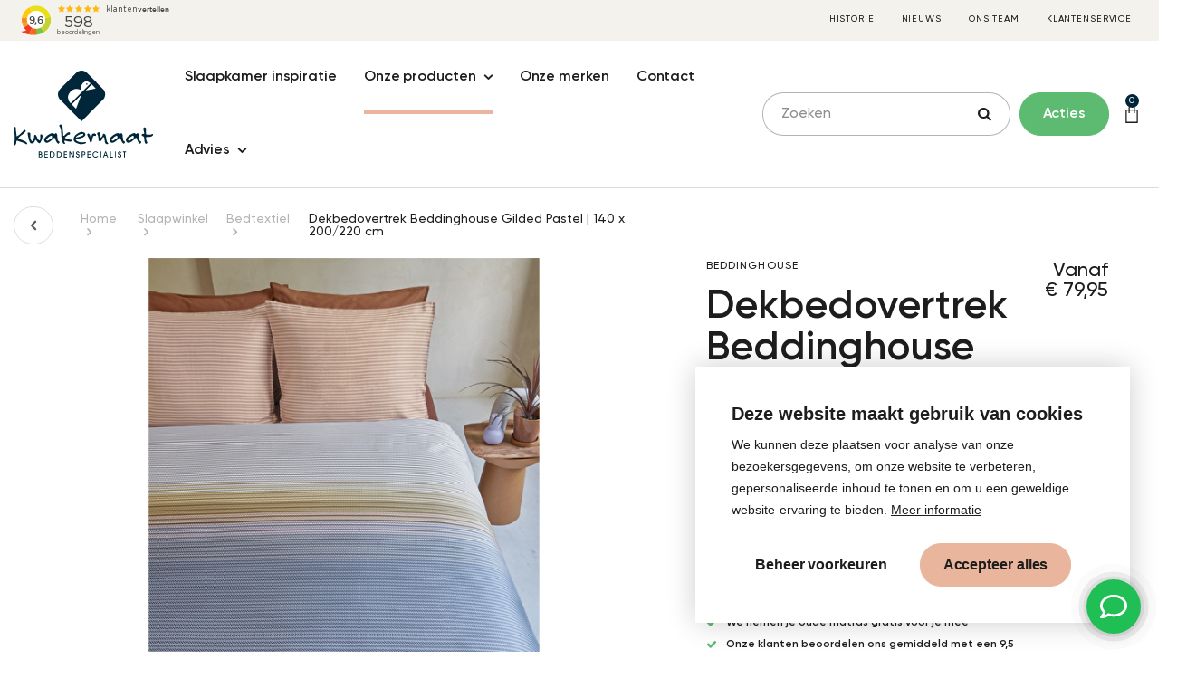

--- FILE ---
content_type: text/html; charset=UTF-8
request_url: https://www.kwakernaatbedden.nl/slaapwinkel/bedtextiel/dekbedovertrek-beddinghouse-gilded-pastel-140-x-200-220-cm-4151
body_size: 30367
content:
    <!DOCTYPE html>
    <html lang="nl">
        <head>
    <title>Dekbedovertrek Beddinghouse Gilded Pastel | 140 x 200/220 cm | Kwakernaat Bedden</title>

    <meta charset="utf-8">
<meta name="viewport" content="width=device-width, initial-scale=1, maximum-scale=1">    <link rel="canonical" href="https://www.kwakernaatbedden.nl/slaapwinkel/bedtextiel/dekbedovertrek-beddinghouse-gilded-pastel-140-x-200-220-cm-4151" />

<meta name="description" lang="nl" content="Dekbedovertrek Beddinghouse Gilded Pastel | 140 x 200/220 cm">
<meta name="keywords" lang="nl" content="">
<meta name="author" lang="nl" content="Kwakernaat Bedden">
<meta name="robots" lang="nl" content="all">

<meta name="format-detection" content="telephone=no">

    <meta property="og:title" content="Dekbedovertrek Beddinghouse Gilded Pastel | 140 x 200/220 cm" />
    <meta property="og:description" content="" />
    <meta property="og:url" content="/slaapwinkel/bedtextiel/dekbedovertrek-beddinghouse-gilded-pastel-140-x-200-220-cm-4151" />
    <meta property="og:type" content="article"><meta property="og:image" content="https://www.kwakernaatbedden.nl/media/images/product/1/1/11136_e605de53c3355b2c2db10bda2a5de7dc1266c0a8-2.webp" /><meta property="og:image:width" content="358" /><meta property="og:image:height" content="281" />

    <link href="/public/themes/www/_compiled/css/corporate-desktop-991aaacedd.css" rel="stylesheet" type="text/css"
                 class="corporate-desktop" media="screen, handheld"><script type="text/javascript">
                if( (window.screen.height / window.screen.width == 1024 / 768) ||
                    (window.screen.height / window.screen.width == 1112 / 834) ||
                    (window.screen.height / window.screen.width == 1366 / 1024)
                ) {
                    document.cookie = "device=tablet";
                    location.reload();
                }
                </script>
    
    <link rel="shortcut icon" href="/public/themes/www/_compiled/favicons/favicon.ico" type="image/x-icon"><link rel="shortcut icon" href="/public/themes/www/_compiled/favicons/favicon-16x16.png" type="image/x-icon"><link rel="shortcut icon" href="/public/themes/www/_compiled/favicons/favicon-32x32.png" type="image/x-icon"><link rel="apple-touch-icon" href="/public/themes/www/_compiled/favicons/apple-touch-icon-114x114.png" type="image/png"><link rel="apple-touch-icon" href="/public/themes/www/_compiled/favicons/apple-touch-icon-120x120.png" type="image/png"><link rel="apple-touch-icon" href="/public/themes/www/_compiled/favicons/apple-touch-icon-144x144.png" type="image/png"><link rel="apple-touch-icon" href="/public/themes/www/_compiled/favicons/apple-touch-icon-152x152.png" type="image/png"><link rel="apple-touch-icon" href="/public/themes/www/_compiled/favicons/apple-touch-icon-167x167.png" type="image/png"><link rel="apple-touch-icon" href="/public/themes/www/_compiled/favicons/apple-touch-icon-180x180.png" type="image/png"><link rel="apple-touch-icon" href="/public/themes/www/_compiled/favicons/apple-touch-icon-57x57.png" type="image/png"><link rel="apple-touch-icon" href="/public/themes/www/_compiled/favicons/apple-touch-icon-60x60.png" type="image/png"><link rel="apple-touch-icon" href="/public/themes/www/_compiled/favicons/apple-touch-icon-72x72.png" type="image/png"><link rel="apple-touch-icon" href="/public/themes/www/_compiled/favicons/apple-touch-icon-76x76.png" type="image/png"><link rel="manifest" href="/public/themes/www/_compiled/favicons/manifest.json">

    <!--[if lt IE 9]>
        <script src="https://cdnjs.cloudflare.com/ajax/libs/html5shiv/3.7.3/html5shiv.min.js"></script>
    <![endif]-->
    <!--
        WiNGZZ is powered by STUDiO iBiZZ, ©2009 - 2026
        SITE   : 1
        MODULE : Product
        ID     : 4151
    -->
    <script>
        var Site = {
            "id" : 1
        };

		function getTokenName(){return 'wingzz_token';} function getTokenValue(){return 'UxfpexwoE5ND8Vxxf4ffzyOwyHDFSSMxoagCg2rX';}
    </script>
    <script>
        // Exports data for Facebook Pixel
        var studioibizz_information_facebook = {
            content_ids: [4151],
            content_type: "Product",
            value: '79.95',
            currency: 'EUR',
            
        };
    </script>

    <script data-cookieconsent="ignore">
		window.dataLayer = window.dataLayer || [];
		function gtag() {
			dataLayer.push(arguments)
		}
		gtag("consent", "default", {
			ad_personalization: "denied",
			ad_storage: "denied",
			ad_user_data: "denied",
			analytics_storage: "denied",
			personalization_storage: "denied",
			functionality_storage: "granted",
			security_storage: "granted"
		});
		var ccform_prefix = "cookieConsent_ccform_";
		if (window.localStorage.getItem(ccform_prefix + "social")) {
			gtag("consent", "update", {
				ad_personalization: window.localStorage.getItem(ccform_prefix + "social") === "true" ? "granted" : "denied",
				ad_storage: window.localStorage.getItem(ccform_prefix + "ads") === "true" ? "granted" : "denied",
				ad_user_data: window.localStorage.getItem(ccform_prefix + "ad_user_data") === "true" ? "granted" : "denied",
				analytics_storage: window.localStorage.getItem(ccform_prefix + "analytics") === "true" ? "granted" : "denied",
				personalization_storage: window.localStorage.getItem(ccform_prefix + "personalization_storage") === "true" ? "granted" : "denied"
			});
		}
    </script>

                    <!-- Google Tag Manager -->
<script>(function(w,d,s,l,i){w[l]=w[l]||[];w[l].push({'gtm.start':
new Date().getTime(),event:'gtm.js'});var f=d.getElementsByTagName(s)[0],
j=d.createElement(s),dl=l!='dataLayer'?'&l='+l:'';j.async=true;j.src=
'https://www.googletagmanager.com/gtm.js?id='+i+dl;f.parentNode.insertBefore(j,f);
})(window,document,'script','dataLayer','GTM-NMG48C4');</script>
<!-- End Google Tag Manager -->

                        <script type="text/javascript">
    window.dataLayer = window.dataLayer || [];
                window.dataLayer.push({"event": "view_item",
          "ecommerce": {
            "currency": "EUR",
            "value": "79.95",
            "items": [{
                "item_id": "4151",
                "item_name": "Dekbedovertrek Beddinghouse Gilded Pastel | 140 x 200/220 cm",
                "affiliation": "",
                "index": "0",
                "price": "79.95","item_brand": "Beddinghouse","item_category": "Bedtextiel","quantity": "1"}]}});
        </script>                                                
<script type="text/javascript">
        

</script>
            
                                        
        <link rel="preload" href="/public/themes/www/_compiled/fonts/fontawesome-webfont.woff2" as="font" type="font/woff2" crossorigin><link rel="preload" href="/public/themes/www/_compiled/fonts/fontawesome.minimal-webfont.woff2" as="font" type="font/woff2" crossorigin><link rel="preload" href="/public/themes/www/_compiled/fonts/gilroy-bold.woff2" as="font" type="font/woff2" crossorigin><link rel="preload" href="/public/themes/www/_compiled/fonts/gilroy-light.woff2" as="font" type="font/woff2" crossorigin><link rel="preload" href="/public/themes/www/_compiled/fonts/gilroy-medium.woff2" as="font" type="font/woff2" crossorigin><link rel="preload" href="/public/themes/www/_compiled/fonts/gilroy-semibold.woff2" as="font" type="font/woff2" crossorigin>

    <style>
        :root {
            --logo: url(/public/themes/www/_compiled/images/logo.svg);
        }
    </style>
</head>
        <body data-language="nl_NL" data-action="view">
                                <!-- Google Tag Manager (noscript) -->
<noscript><iframe src="https://www.googletagmanager.com/ns.html?id=GTM-NMG48C4"
height="0" width="0" style="display:none;visibility:hidden"></iframe></noscript>
<!-- End Google Tag Manager (noscript) -->

                                
    
                <div id="topcontainer">
                    
                    
                        <div id="svg-sprite" style="opacity:0;position:absolute;z-index:-99999;">
                            <svg xmlns="http://www.w3.org/2000/svg" xmlns:xlink="http://www.w3.org/1999/xlink"><defs><svg viewBox="0 0 18 18" id="arrow" xmlns="http://www.w3.org/2000/svg"><path d="M6.1 17.5l-2.2-2.4L9.7 9 3.9 2.9 6.1.5l8 8.5-8 8.5z"/></svg><svg viewBox="0 0 30 30" id="check" xmlns="http://www.w3.org/2000/svg"><path d="M15 .4C7 .4.4 7 .4 15S7 29.6 15 29.6 29.6 23 29.6 15 23 .4 15 .4" fill="#fab611"/><path d="M23.1 12.7L14 21.8c-.5.5-1.3.5-1.8 0L7 16.6c-.5-.5-.5-1.3 0-1.8s1.2-.5 1.7 0l4.3 4.3 8.3-8.2c.5-.5 1.3-.4 1.8.1.4.6.4 1.3 0 1.7" fill="#fff"/></svg><svg viewBox="0 0 38 38" id="checkout--cart" xmlns="http://www.w3.org/2000/svg"><path d="M31.8 37.8H6.1V9.9h6.1V7c0-3.7 3-6.7 6.8-6.7 3.7-.1 6.7 2.9 6.7 6.6v2.9h6.1v28zM8.4 12v23.3h21.2V12h-3.8v5.3h-2.3V12h-9v5.3h-2.3V12H8.4zM19 2.3c-2.5 0-4.4 2-4.5 4.5v2.9h9V6.8c-.1-2.5-2-4.5-4.5-4.5z"/></svg><svg viewBox="0 0 18 18" id="checkout--complete" xmlns="http://www.w3.org/2000/svg"><path d="M0 3.9h3.1V3H0v.9zM1.1 5H3v-.9H1.1V5z"/><path d="M4 15c-.8 0-1.5-.5-1.7-1.3h-1v-8h2.5V3h8.7v2.8h2.3l3.1 4.6v3.3h-1.3c-.3.9-1.2 1.4-2.1 1.2-.6-.2-1-.6-1.2-1.2H5.5c-.1.8-.8 1.3-1.5 1.3zm11.1-2.5c-.5 0-.8.4-.8.8s.4.8.8.8c.5 0 .8-.4.8-.8 0-.5-.4-.8-.8-.8zM4 12.5c-.5 0-.8.4-.8.8 0 .5.4.8.8.8.2 0 .5-.1.6-.3.2-.2.2-.4.2-.6 0-.3-.4-.7-.8-.7zm11-.9c.8 0 1.5.6 1.7 1.3h.4v-2.2l-2.7-4h-1.9v6.2h.8c.3-.8.9-1.3 1.7-1.3zm-11 0c.8 0 1.5.5 1.7 1.3h6v-9l-7.1-.1v2.7H2.1v6.3h.2c.2-.7.9-1.2 1.7-1.2z"/></svg><svg viewBox="0 0 17.943 15.764" id="checkout--onepage" xmlns="http://www.w3.org/2000/svg"><path d="M17.943 15.764H0v-11.8L2.292 0H15.67l2.273 3.965v11.8zm-16.9-10.9v9.857H16.9v-9.86h-6.04v3.817H7.085V4.861zm7.086 0v2.768h1.68V4.861H8.131zm2.262-3.815l.4 2.769h5.864l-1.591-2.772h-4.672zm-1.786 0l-.4 2.769h1.526l-.4-2.769zm-5.71 0l-1.6 2.769h5.861l.4-2.769z"/><path d="M2.437 11.947h4.621v-1.045H2.437zM2.437 13.582h2.441v-1.045H2.437z"/></svg><svg viewBox="0 0 30 30" id="close" xmlns="http://www.w3.org/2000/svg"><path d="M.992 3.086l2.59-2.5L28.938 26.84l-2.589 2.5z"/><path d="M.992 26.914L26.35.659l2.59 2.501L3.581 29.415z"/></svg><svg viewBox="0 0 18 18" id="dense" xmlns="http://www.w3.org/2000/svg"><path d="M14.3 5h-2c.1-.3.1-.6.1-.9 0-1.9-1.5-3.5-3.5-3.5C7 .6 5.4 2.1 5.4 4.1c0 .3 0 .6.1.9h-2l-3 12.4h17L14.3 5zM9 1.8c1.3 0 2.3 1 2.3 2.3 0 .3-.1.6-.2.9H6.8c-.1-.3-.1-.6-.1-.9 0-1.3 1-2.3 2.3-2.3zM4.5 6.1h8.8L16 16.2H2L4.5 6.1z"/></svg><svg viewBox="0 0 18 18" id="email" xmlns="http://www.w3.org/2000/svg"><path d="M15.7 15.6H2.3c-1.2 0-2.1-.9-2.1-2.1v-9c0-1.2.9-2.1 2.1-2.1h13.4c.6 0 1.1.2 1.5.6.4.4.6.9.6 1.5v9.1c0 1.1-1 2-2.1 2zM1.7 5.3v8.3c0 .3.3.6.6.6h13.3c.3 0 .6-.3.6-.6V5.3l-6.8 5.4c-.1.1-.3.2-.5.2s-.4 0-.5-.2L1.7 5.3zm.8-1.4L9 9.1l6.5-5.2h-13z"/></svg><svg viewBox="0 0 18 18" id="fabric" xmlns="http://www.w3.org/2000/svg"><path d="M3.576 11.099h16.4v1.2h-16.4zM.887 8.418h16.4v1.2H.887zM-1.803 5.737h16.4v1.2h-16.4z"/><path d="M11.016-1.896h1.2v16.4h-1.2zM8.335.793h1.2v16.4h-1.2zM5.654 3.483h1.2v16.4h-1.2z"/></svg><svg viewBox="0 0 18 18" id="klantenservice" xmlns="http://www.w3.org/2000/svg"><path d="M12.5 17.5h-4v-2h1.1v.9h3c1.2 0 2.1-.9 2.1-2.1V14h-1.8V8.5h1.9c.4 0 .8.1 1.2.2l.5.2-.1-.6c-.4-4.1-4-7.1-8.1-6.7-3.6.4-6.4 3.2-6.7 6.7l-.1.6.5-.2c.4-.2.8-.2 1.2-.2h1.9V14H3.3C1.8 14 .6 12.8.5 11.3V9C.5 4.3 4.3.5 9 .5s8.5 3.8 8.5 8.5v2.2c0 1-.6 2-1.6 2.4l-.2.1v.6c0 1.8-1.4 3.2-3.2 3.2zm1.5-8v3.3h.8c.9 0 1.7-.7 1.7-1.7 0-.9-.7-1.7-1.7-1.7H14zm-10.7 0c-.9 0-1.7.7-1.7 1.7 0 .9.7 1.7 1.7 1.7H4V9.5h-.7z"/></svg><svg data-name="Laag 2" viewBox="0 0 15.75 19.58" id="park" xmlns="http://www.w3.org/2000/svg"><g data-name="Laag 1"><path d="M7.87 0C3.52 0 0 3.52 0 7.87c0 3.66 5.59 9.69 7.35 11.49.29.29.76.29 1.05 0 1.76-1.8 7.35-7.82 7.35-11.49C15.75 3.52 12.22 0 7.87 0zm0 12.91c-2.83 0-5.11-2.29-5.11-5.11s2.29-5.12 5.11-5.12 5.11 2.29 5.11 5.11-2.29 5.12-5.11 5.12z"/><path d="M5.98 4.71h2.55c1.31 0 2.2.74 2.2 1.91 0 1.34-1.01 1.95-2.23 1.95H7.31v2.3H5.98V4.7zm1.34 2.8h1.02c.62 0 1.05-.24 1.05-.87s-.46-.87-1.03-.87H7.32v1.74z"/></g></svg><svg viewBox="0 0 14 14" id="phone" xmlns="http://www.w3.org/2000/svg"><path d="M11 7.1c0 .5-.8.6-.8 0C10.1 5.1 9 4 7 3.7c-.6 0-.5-.8 0-.8 2.5.3 3.9 1.8 4 4.2m-2.1 0c0 .6-.8.6-.8 0 0-.8-.4-1.2-1.2-1.3-.6 0-.5-.8 0-.8 1.3.2 1.9.9 2 2.1m4.2.2c0 .5-.9.5-.8 0 0-3-2.2-5.4-5.2-5.5-.5 0-.5-.9 0-.8 3.5 0 6 2.8 6 6.3m-9.3-.6c-.5-.9.4-1.5.8-1.8.6-.5.8-1.4 0-2.6C3.7 1 3 .6 1.7 2c-3.4 4.7 4.9 13.5 9.8 10.5 1.5-1.2 1.1-1.9-.1-2.9-1.1-.9-2-.7-2.5-.2-.4.3-1 1.2-1.8.7-1.3-.7-2.6-2.2-3.3-3.4"/></svg><svg viewBox="0 0 50 50" id="plus" xmlns="http://www.w3.org/2000/svg"><path d="M22.5 0h5v50h-5z"/><path d="M0 22.5h50v5H0z"/></svg><svg viewBox="0 0 18 18" id="quote" xmlns="http://www.w3.org/2000/svg"><path d="M17.5 16h-7V9c0-3.9 3.1-7 7-7v3c-2.2 0-4 1.8-4 4h4v7zm-10 0h-7V9c0-3.9 3.1-7 7-7v3c-2.2 0-4 1.8-4 4h4v7z"/></svg><svg viewBox="0 0 18 18" id="reset" xmlns="http://www.w3.org/2000/svg"><path d="M9.01 18c-3.03 0-5.86-1.52-7.51-4.06V16H0v-5h5v1.5H2.38c1.93 3.66 6.46 5.07 10.12 3.14a7.485 7.485 0 004-6.64H18c0 4.96-4.01 8.99-8.97 9h-.02zM1.5 9H0c0-4.96 4.01-9 8.97-9C12 0 14.84 1.52 16.5 4.06V2H18v5h-5V5.5h2.62c-1.29-2.46-3.85-4-6.63-4A7.48 7.48 0 001.51 9z"/></svg><svg viewBox="0 0 38 38" id="search" xmlns="http://www.w3.org/2000/svg"><path d="M35.9 37.2L25.1 26.4l-.3.3c-3.9 3.3-9.3 4.4-14.2 2.8-5.3-1.8-9.2-6.4-9.9-12C-.2 11.2 3.1 5 8.8 2.3c2-1 4.2-1.5 6.4-1.5 3.2 0 6.4 1.1 8.9 3 6.4 4.9 7.7 14.2 2.8 20.6l-.3.3 10.9 10.9-1.6 1.6zM15.2 3.1C8.4 3.1 2.8 8.7 2.8 15.6c0 3.3 1.3 6.5 3.6 8.8 2.3 2.3 5.5 3.6 8.8 3.6 6.9-.1 12.4-5.7 12.3-12.6 0-6.7-5.5-12.2-12.3-12.3z"/></svg><svg viewBox="0 0 18 18" id="size" xmlns="http://www.w3.org/2000/svg"><path d="M1.6.5v17h14.8V.5H1.6zm13.7 15.8H2.7V1.7h12.5v14.6z"/><path d="M7.1 10.3l-.8-.7h5.1l-.7.7.8.8L13.7 9l-2.2-2.1-.8.8.7.7H6.3l.8-.7-.9-.8L4.1 9l2.1 2.1z"/></svg><svg viewBox="0 0 50 50" id="usp--bed" xmlns="http://www.w3.org/2000/svg"><path d="M5.6 46.2H1.9V30.5c0-.2 0-.5.1-.7l4.8-12.1v-12c0-1 .8-1.8 1.8-1.9H41.4c1 0 1.8.8 1.9 1.8v12.2L48 29.9c.1.2.1.5.1.7H48v8c0 .2 0 .3-.1.5h.1v7.1h-3.7v-5.7H5.6v5.7zm0-13.8v4.4h38.8v-4.4H5.6zm4.1-11.8l-3.2 8.1h37.1l-3.2-8.1h-4V22c0 1-.8 1.8-1.8 1.9h-19c-1 0-1.8-.8-1.9-1.8v-1.5h-4zm17.2-5.8v5.4h5.8v-5.4h-5.8zm-9.5 0v5.4h5.8v-5.4h-5.8zm-1.9-3.7h18.9c1 0 1.8.8 1.9 1.8v4h3.2V7.5h-29v9.3h3.2v-3.9c0-1 .7-1.8 1.8-1.8z"/></svg></defs></svg>
                        </div>
                    
                    
            

















    <header id="Header" class="Element Header elementHeader " data-border="false" data-rounded="false">
    
        
                    <div id="headerTop">
                <div class="container">
                                                                <div class="left">
                                                                                                                
                                    
    <div class="klantenvertellen">
    <iframe frameborder="0"
            allowtransparency="true"
            src="https://www.klantenvertellen.nl/retrieve-widget.html?color=white&allowTransparency=true&button=false&lang=nl&tenantId=99&locationId=1038730"
            width="180"
            height="43">
    </iframe>
</div>
                                
                                                                        
                        </div>
                                                                                                                            <div class="right">
                                                                                                                
                                    
    <ul class="navbar topNav">
                    <li>
                <a target="_self" href="/historie">Historie</a>
            </li>
                    <li>
                <a target="_self" href="/nieuws">Nieuws</a>
            </li>
                    <li>
                <a target="_self" href="/ons-team">Ons team</a>
            </li>
                    <li>
                <a target="_self" href="/klantenservice">Klantenservice</a>
            </li>
            </ul>

                                
                                                                        
                        </div>
                                    </div>
            </div>
                
        
        <div id="headerMiddle">
            <div class="container">
                                                    <div class="left">
                                                                                                
                                
    <a class="navbar-brand" href="/"><span class='logo' style='width:153.63px;height:95.24px;'><svg preserveAspectRatio="xMinYMin meet" id="b" data-name="Laag 2" xmlns="http://www.w3.org/2000/svg" viewBox="0 0 153.63 95.24"><g id="c" data-name="Layer 1"><path d="M74.93 55.5l23.59-23.59c3.24-3.24 3.24-8.54 0-11.78l-17.7-17.7c-3.24-3.24-8.54-3.24-11.78 0l-17.7 17.7c-3.24 3.24-3.24 8.54 0 11.78L74.93 55.5zM27.67 88.63h1.68c1.25 0 2.02.68 2.02 1.8 0 .51-.17.88-.58 1.22.67.4.96.88.96 1.58 0 1.15-.84 1.88-2.15 1.88h-1.93v-6.48zm1.71 2.7c.67 0 1.05-.33 1.05-.91s-.38-.92-1.1-.92h-.72v1.84h.77zm.26 2.92c.7 0 1.17-.41 1.17-1.02 0-.28-.15-.6-.37-.79-.21-.18-.45-.24-.91-.24h-.91v2.05h1.03zm4.45.86v-6.48h3.5v.87h-2.56v1.92h2.56v.86h-2.56v1.97h2.56v.87h-3.5zM40 88.63h2.29c.9 0 1.6.27 2.18.87.59.61.94 1.5.94 2.41 0 .86-.3 1.7-.82 2.27-.56.63-1.4.93-2.59.93h-2.01v-6.48zm1.71 5.62c1.78 0 2.76-.84 2.76-2.34 0-1.42-.97-2.41-2.36-2.41h-1.17v4.75h.77zm6.03-5.62h2.29c.9 0 1.6.27 2.18.87.59.61.94 1.5.94 2.41 0 .86-.3 1.7-.82 2.27-.56.63-1.4.93-2.59.93h-2.01v-6.48zm1.71 5.62c1.78 0 2.76-.84 2.76-2.34 0-1.42-.97-2.41-2.36-2.41h-1.17v4.75h.77zm6.03.86v-6.48h3.5v.87h-2.56v1.92h2.56v.86h-2.56v1.97h2.56v.87h-3.5zm10.1 0l-3.24-5.02v5.02h-.94v-6.48h1.03l3.18 4.94v-4.94h.94v6.48h-.97zm6.03-4.8c-.04-.56-.39-.94-.87-.94s-.88.41-.88.89c0 .27.13.53.35.67.14.1.29.16.72.27.72.2.98.34 1.26.66.33.35.5.8.5 1.3 0 1.16-.87 2.07-1.97 2.07-1.2 0-2.03-.83-2.05-2.04h.93c.08.77.46 1.18 1.1 1.18.59 0 1.05-.47 1.05-1.08 0-.37-.17-.66-.52-.84-.15-.08-.17-.09-.45-.18-.11-.03-.05 0-.18-.05l-.09-.04-.09-.03c-.71-.23-.84-.3-1.08-.56-.28-.3-.44-.73-.44-1.19 0-1.11.79-1.91 1.88-1.91 1.01 0 1.73.74 1.78 1.81h-.95zm4.36 4.8h-.94v-6.48h2.25c1.1 0 1.91.8 1.91 1.9 0 .58-.16 1-.51 1.38-.44.48-.91.65-1.78.65h-.93v2.56zm.97-3.42c.46 0 .7-.08.93-.28.22-.21.37-.54.37-.85s-.14-.6-.34-.8c-.22-.21-.45-.27-.97-.27h-.96v2.2h.97zm4.47 3.42v-6.48h3.5v.87h-2.56v1.92h2.56v.86h-2.56v1.97h2.56v.87h-3.5zm11.85-1.59c-.61 1.09-1.7 1.72-2.95 1.72-1.81 0-3.32-1.54-3.32-3.35s1.47-3.38 3.32-3.38c1.29 0 2.34.62 2.99 1.78h-1.15c-.51-.62-1.1-.91-1.84-.91-1.33 0-2.39 1.12-2.39 2.52s1.11 2.49 2.39 2.49c.69 0 1.29-.29 1.77-.86h1.17zm2.29 1.59v-6.48h.94v6.48h-.94zm7.72 0l-.72-1.92h-2.33l-.72 1.92h-1l2.46-6.48h.86l2.46 6.48h-1zm-1.88-5.26l-.84 2.48h1.66l-.83-2.48zm4.89 5.26v-6.48h.94v5.62h2.25v.87h-3.2zm5.36 0v-6.48h.94v6.48h-.94zm6.02-4.8c-.04-.56-.39-.94-.87-.94s-.88.41-.88.89c0 .27.13.53.35.67.14.1.29.16.72.27.72.2.98.34 1.26.66.33.35.5.8.5 1.3 0 1.16-.87 2.07-1.97 2.07-1.2 0-2.03-.83-2.05-2.04h.93c.08.77.46 1.18 1.1 1.18.59 0 1.05-.47 1.05-1.08 0-.37-.17-.66-.52-.84-.15-.08-.17-.09-.45-.18-.11-.03-.05 0-.18-.05l-.09-.04-.09-.03c-.71-.23-.84-.3-1.08-.56-.28-.3-.44-.73-.44-1.19 0-1.11.79-1.91 1.88-1.91 1.01 0 1.73.74 1.78 1.81h-.95zm4.1 4.8v-5.62h-1.25v-.87h3.43v.87h-1.23v5.62h-.94zM14.24 80.78c-.15 0-.3-.03-.48-.15-3.29-2.15-5.68-2.21-9.31-3.69-.21-.09-.42-.15-.63-.15-.3 0-.57.15-.63.51-.3 1.54-.12 2.6-.97 3.93-.27.42-.69.63-1.09.63-.45 0-.85-.3-.85-.82 0-.12.03-.24.06-.36.76-2.72 1.03-5.02 1.03-7.28 0-3.14-.57-6.2-1.33-10.07-.03-.09-.03-.18-.03-.27 0-.79.76-1.3 1.42-1.3.57 0 1.09.36 1.09 1.15v.67c0 2.84.57 4.62.73 7.62.03.42.09.7.39.7.12 0 .33-.09.57-.21 3.45-1.84 4.59-3.93 7.56-6.53.12-.09.27-.15.42-.15.54 0 1.21.51 1.21 1.15 0 .18-.06.39-.18.57-1.66 2.57-4.9 3.78-7.62 6.59-.24.24-.39.39-.39.51s.12.27.39.45c3.23 2.27 6.2 1.81 8.95 4.66.27.27.36.6.36.94 0 .48-.24.91-.67.91zm17.71-8.98c-.21 2-.76 4.35-2.18 6.71-.45.76-.91 1.09-1.36 1.09-.7 0-1.39-.73-2.27-1.72-1.33-1.54-1.78-2.21-2.03-2.21-.3 0-.33.85-1.06 2.3-.6 1.21-1.81 1.87-2.96 1.87-.91 0-1.78-.45-2.21-1.42-1.54-3.51-1.72-5.74-2.45-9.52-.03-.09-.03-.15-.03-.21 0-.63.57-.88 1.21-.88.88 0 1.93.48 1.9 1.12v.06c-.03.67-.15 1.57-.15 2.54 0 1.51.21 3.26 1.06 4.81.33.57.73 1.03 1.15 1.03.36 0 .79-.33 1.21-1.21.73-1.48.85-2.99.91-4.53.03-.79.51-1.33 1.06-1.33.33 0 .7.21 1.03.7.88 1.33 1.24 3.14 2.63 4.81.27.33.7.73 1.06.73.24 0 .48-.18.67-.63.33-.82.42-1.54.42-2.24 0-.88-.21-1.72-.24-2.84v-.09c-.03-.54.39-.82.91-.82.76 0 1.72.6 1.72 1.69v.21zm17.32 8.34c-.12 0-.27-.03-.39-.15-1.84-1.57-2.42-3.11-3.02-5.44-.18-.73-.54-1-.88-1s-.67.21-.88.45c-1.75 1.9-2.99 3.14-5.32 4.47-.82.45-1.54.67-2.18.67-1.84 0-2.96-1.63-2.96-3.23 0-.57.15-1.18.48-1.66 1.84-2.75 4.26-4.05 6.71-5.2.67-.3 1.33-.54 1.96-.54.45 0 .91.12 1.3.48.33.3.6.51.88.51.24 0 .48-.15.82-.57.18-.21.39-.33.63-.33.54 0 1.12.48 1.36 1 .97 2.18-.3 7.34 2.54 8.16.24.06.33.27.33.54 0 .7-.7 1.84-1.39 1.84zm-7.74-8.89c-.12 0-.27.06-.45.15-2.09 1.12-3.26 1.93-4.78 3.75-.15.18-.21.39-.21.63 0 .51.36 1.06 1.21 1.06h.03c1.42-.03 2.6-2.12 4.72-2.78.18-.06.33-.6.33-1.21 0-.75-.24-1.6-.85-1.6zm22.38 6.35c-.67.15-1.27.21-1.84.21-1.81 0-3.36-.6-5.23-.94-.09 0-.15-.03-.24-.03-.36 0-.76.15-.76.6 0 .12.03.27.09.42.27.75.51 1.12.91 1.81.06.12.09.21.09.27 0 .3-.36.42-.79.42-.63 0-1.51-.27-1.66-.7-.97-2.48-1.51-4.08-1.72-6.62-.39-4.66-.03-9.4-2.18-11.79-.15-.15-.21-.39-.21-.63 0-.7.57-1.54 1.39-1.54.18 0 .42.06.63.18 2.21 1.3 1.48 3.81 1.9 6.35.33 2 .18 3.14.36 5.17.06.54.3.73.6.73.24 0 .54-.15.76-.36 1.69-1.69 3.66-3.66 5.02-3.63h.06c.82.03 1.15.7 1.15 1.36s-.36 1.39-.91 1.39c-.06 0-.09-.03-.15-.03-.21-.03-.36-.09-.51-.09-.24 0-.48.12-.94.45-1.18.88-1.78 1.51-2.63 2.27-.39.36-.54.54-.54.67 0 .18.27.24.63.42 2.24 1.18 5.05 1.84 6.35 1.81h.12c.6 0 .82.39.82.85 0 .42-.24.88-.57.97zm15.69 1.88c-1.21.79-3.11 1.12-4.9 1.12-1.21 0-2.39-.15-3.26-.45-2.6-.85-5.32-2.18-5.32-4.81 0-.24 0-.48.06-.76.54-2.9 2.15-4.2 4.47-5.68 1.54-.97 3.08-1.63 4.62-1.63.85 0 1.69.21 2.57.67s1.3 1.24 1.3 2.06c0 .67-.27 1.36-.88 1.93-1.81 1.78-3.51 1.54-5.74 2.54-.91.39-1.63.57-2.21.57-.63 0-1.09-.21-1.3-.51-.06-.09-.21-.21-.33-.21s-.24.12-.27.45c0 .12-.03.21-.03.3 0 1.96 2.45 2.78 4.32 3.26 1.09.27 1.96.39 2.87.39 1.06 0 2.09-.15 3.42-.39.06 0 .12-.03.18-.03.45 0 .67.36.67.7 0 .21-.09.39-.24.48zm-3.57-10.22h-.06c-2.33.12-5.32 1.45-6.95 3.2-.18.18-.27.42-.27.57 0 .18.09.3.27.3.09 0 .21-.03.36-.09 1.63-.67 4.72-.6 7.13-2.42a.76.76 0 00.36-.67c0-.45-.42-.94-.85-.91zM90 71.59c-.09 0-.21 0-.33-.06-.3-.12-.6-.21-.88-.21-.33 0-.63.12-.94.57-1.33 2-.82 3.69-1.72 5.89-.21.48-.67.73-1.12.73s-.91-.27-1.06-.82c-.36-1.45-.63-2.21-1.09-3.63-.51-1.57-1.69-2.75-1.69-3.99 0-.15.03-.3.06-.45.12-.42.57-.66 1.03-.66.24 0 .51.06.7.21 1.6 1.21 1.27 1.6 1.63 3.36.06.24.27.45.54.45.18 0 .39-.12.54-.45.67-1.45.12-3.11 2.09-3.54.3-.06.6-.09.88-.09.76 0 1.42.21 1.93.72.18.18.27.48.27.82 0 .57-.27 1.15-.85 1.15zm12.99 9.1c-.24 0-.51-.06-.79-.18-2.54-1.15-1.36-5.23-2.27-6.8-.36-.67-.67-.94-.91-.94-.18 0-.36.15-.54.39-1.12 1.42-1 3.17-2.36 4.08-.39.27-.76.36-1.03.36-1.09 0-1.51-1.45-1.51-2.06v-.51c0-2.18-.57-4.17-1.45-5.41a.64.64 0 01-.09-.36c0-.7.88-1.78 1.84-1.78.18 0 .39.03.6.15.91.48.6 2.87 1.09 4.81.12.54.36.79.63.79.21 0 .48-.18.73-.42 1.03-1.03 1.09-1.63 1.72-3.26.12-.27.33-.39.63-.39.57 0 1.39.48 1.72 1.03 1.33 2.15 1.18 7.98 2.45 8.52.54.24.79.6.79.94 0 .54-.54 1.06-1.27 1.06zm18.35-.55c-.12 0-.27-.03-.39-.15-1.84-1.57-2.42-3.11-3.02-5.44-.18-.73-.54-1-.88-1s-.67.21-.88.45c-1.75 1.9-2.99 3.14-5.32 4.47-.82.45-1.54.67-2.18.67-1.84 0-2.96-1.63-2.96-3.23 0-.57.15-1.18.48-1.66 1.84-2.75 4.26-4.05 6.71-5.2.67-.3 1.33-.54 1.96-.54.45 0 .91.12 1.3.48.33.3.6.51.88.51.24 0 .48-.15.82-.57.18-.21.39-.33.63-.33.54 0 1.12.48 1.36 1 .97 2.18-.3 7.34 2.54 8.16.24.06.33.27.33.54 0 .7-.7 1.84-1.39 1.84zm-7.74-8.89c-.12 0-.27.06-.45.15-2.09 1.12-3.26 1.93-4.78 3.75-.15.18-.21.39-.21.63 0 .51.36 1.06 1.21 1.06h.03c1.42-.03 2.6-2.12 4.71-2.78.18-.06.33-.6.33-1.21 0-.75-.24-1.6-.85-1.6zm25.73 8.89c-.12 0-.27-.03-.39-.15-1.84-1.57-2.42-3.11-3.02-5.44-.18-.73-.54-1-.88-1s-.67.21-.88.45c-1.75 1.9-2.99 3.14-5.32 4.47-.82.45-1.54.67-2.18.67-1.84 0-2.96-1.63-2.96-3.23 0-.57.15-1.18.48-1.66 1.84-2.75 4.26-4.05 6.71-5.2.67-.3 1.33-.54 1.96-.54.45 0 .91.12 1.3.48.33.3.6.51.88.51.24 0 .48-.15.82-.57.18-.21.39-.33.63-.33.54 0 1.12.48 1.36 1 .97 2.18-.3 7.34 2.54 8.16.24.06.33.27.33.54 0 .7-.7 1.84-1.39 1.84zm-7.74-8.89c-.12 0-.27.06-.45.15-2.09 1.12-3.26 1.93-4.78 3.75-.15.18-.21.39-.21.63 0 .51.36 1.06 1.21 1.06h.03c1.42-.03 2.6-2.12 4.71-2.78.18-.06.33-.6.33-1.21 0-.75-.24-1.6-.85-1.6zm21.65.01c-1.18 1.21-2.9 1.42-4.41 1.42-.72 0-1.42-.06-1.93-.06h-.03c-.45 0-.91.3-.88.76v.06c.15 4.26 1.18 4.26 1.36 5.53v.12c0 .57-.6 1.09-1.27 1.09-.36 0-.76-.15-1.09-.57-1.15-1.48-.54-4.93-1.09-6.17-.21-.48-.18-.97-.63-1.18-.57-.27-1-.39-1.72-.91-.24-.18-.36-.48-.36-.82 0-.54.27-1.09.73-1.18.21-.03.39-.06.57-.06.21 0 .42.06.7.06h.06c.27.03.76-.24.76-.57v-.06c-.42-2.57-.91-3.42-.91-5.62 0-.58.42-.82.94-.82.88 0 2.09.7 2.09 1.63 0 .09 0 .18-.03.27-.24.94-.33 1.66-.33 2.42 0 .85.12 1.69.24 2.75.06.51.42.79.91.82.97.03 1.72.06 2.36.06 2.6 0 2.63-.3 3.26-.7.18-.12.33-.15.48-.15.39 0 .63.42.63.88 0 .36-.12.73-.39 1z" fill="#00263a"/><path fill="#fff" d="M92.22 20.16l-6.24-6.24-23.1 23.1 6.24 6.24 7.7-20.18 15.4-2.92z"/><path d="M69.12 44.06c-.21 0-.41-.08-.56-.23l-6.24-6.24a.79.79 0 010-1.12l23.1-23.1c.3-.3.83-.3 1.12 0l6.24 6.24c.21.21.28.51.2.8-.09.28-.32.49-.61.55l-14.96 2.83-7.55 19.77c-.1.25-.31.44-.58.49-.06.01-.11.02-.17.02zm-5.11-7.03l4.81 4.81 5.94-15.56-10.75 10.75zm21.98-21.98l-6.77 6.77 11.38-2.16-4.61-4.61z" fill="#00263a"/><path d="M85.98 13.92s-5.09-5.82-9.97-.93c-3.93 3.93-1.91 7.36-1.91 7.36s-6.27-3.49-11.72 1.96c-7.6 7.6.51 14.7.51 14.7l23.1-23.1z" fill="#fff"/><path d="M62.88 37.81a.74.74 0 01-.52-.2c-.16-.14-3.87-3.44-4.03-8.09-.09-2.75 1.08-5.37 3.48-7.77 2.19-2.19 4.75-3.3 7.61-3.3 1.35 0 2.54.26 3.42.53-.23-1.56.02-3.97 2.6-6.56 1.45-1.45 3.07-2.19 4.81-2.19 3.52 0 6.21 3.03 6.32 3.16.28.31.26.79-.04 1.09l-23.1 23.1c-.15.15-.36.23-.56.23zm6.54-17.77c-2.43 0-4.61.95-6.49 2.83-2.08 2.08-3.09 4.3-3.02 6.59.1 2.99 2.01 5.41 2.96 6.42l21.97-21.97c-.84-.76-2.59-2.09-4.59-2.09-1.31 0-2.55.58-3.69 1.72-3.41 3.41-1.85 6.28-1.78 6.4.18.31.13.7-.12.96-.25.25-.64.31-.95.14-.02 0-1.85-1-4.29-1z" fill="#00263a"/><rect x="79.89" y="14" width="1.5" height="1.5" rx=".75" ry=".75" transform="rotate(-135 80.644 14.748)" fill="#00263a"/></g></svg></span></a>

                            
                                                            
                    </div>
                                                                                                    <div class="right">
                                                                                                
                                
            
<ul class="navbar mainNav Element Mainnav elementMainnav">
            <li class=""><a  href="/slaapkamer-ideeen" target="_self">Slaapkamer inspiratie</a></li>
            <li class="active dropdown"><a  href="/slaapwinkel" target="_self">Onze producten</a><div class="dropdown-menu"><ul class="block-grid two-up"><li class=""><a  href="/slaapwinkel/boxsprings" target="_self">Boxsprings</a></li>
                        <li class=""><a  href="/slaapwinkel/bedden" target="_self">Bedden</a></li>
                        <li class=""><a  href="/slaapwinkel/matrassen" target="_self">Matrassen</a></li>
                        <li class=""><a  href="/slaapwinkel/toppers" target="_self">Toppers</a></li>
                        <li class=""><a  href="/slaapwinkel/bedbodems" target="_self">Bedbodems</a></li>
                        <li class=""><a  href="/slaapwinkel/dekbedden" target="_self">Dekbedden</a></li>
                        <li class=""><a  href="/slaapwinkel/hoofdkussens" target="_self">Hoofdkussens</a></li>
                        <li class=""><a  href="/slaapwinkel/bedtextiel" target="_self">Bedtextiel</a></li>
                        <li class=""><a  href="/slaapwinkel/accessoires" target="_self">Accessoires</a></li>
                        <li class=""><a  href="/slaapwinkel/afhalen" target="_self">Afhalen</a></li>
                                            </ul>
                    
                </div>
        </li>
            <li class=""><a  href="/merken" target="_self">Onze merken</a></li>
            <li class=""><a  href="/contact" target="_self">Contact</a></li>
            <li class=" dropdown"><a  href="/persoonlijk-slaapadvies-bij-kwakernaat-bedden-in-roosendaal" target="_self">Advies</a><div class="dropdown-menu"><ul class="block-grid two-up"><li class=""><a  href="/persoonlijk-slaapadvies-bij-kwakernaat-bedden-in-roosendaal/matras-op-maat-bij-kwakernaat-bedden-in-roosendaal" target="_self">Matras op maat</a></li>
                                            </ul>
                    
                </div>
        </li>
    </ul>
    
                            
                                                                                                
                                    <form class="searchtop Element Search elementSearch element" action="/zoeken">
        <div class="input-group">
            
                <input class="form-control" type="text" placeholder="Zoeken" name="search" value="">
            
            
                <span class="input-group-append input-group-btn">
                    <button type="submit" class="btn"><span class="icon"></span></button>
                </span>
            
        </div>
    </form>

                            
                                                                                                
                                
        <nav class="ctaNav">
                        <a class="more bg2" target="_self" href="/acties">
                    <span class="title">Acties</span>
                </a>
                </nav>

                            
                                                                                                
            <div class="Component Cart cart checkoutbtn">
            
                <a href="/winkelwagen" class="btn" data-slot="header">
                    <span class="icon">
                        <svg width='20' height='20'>
<use xlink:href='#checkout--cart'></use>
</svg>
                    </span>
                    <span class="total">0</span>
                </a>
            
        </div>
    
                                                            
                    </div>
                            </div>
        </div>
        
        
                
    
    </header>
    
            

    

    
                    <div class="backlayer"></div>
                    <div class="frontlayer"></div>
                    <div class="scene">
                            
                        <div class=" Product view default "  data-id="4151" >
            
                                    
















































        
    
                    
            
    
        <div class="container maincontainer">
                            
        <div class=" row mainrow hascontent hasimage">
        
        
        
                            
                    
    <div class="col-sm-7 leftcolumn">
        <div class="row">
                            
                    
    <div class="col-sm-12 crumbcolumn">
        <div class="Breadcrumbs">
    <div class="container">
        <ul vocab="http://schema.org/" typeof="BreadcrumbList">
            <li class="intro">U bevindt zich hier:</li>
            <li property="itemListElement" typeof="ListItem">
                <a href="//www.kwakernaatbedden.nl" property="item" typeof="WebPage"><span property="name">Home</span></a>
                <meta property="position" content="1">
            </li>
                            <li  property="itemListElement" typeof="ListItem">
                                            <a href="//www.kwakernaatbedden.nl/slaapwinkel" property="item" typeof="WebPage">
                            <span property="name">Slaapwinkel</span>
                        </a>
                                        <meta property="position" content="2">
                </li>
                            <li  property="itemListElement" typeof="ListItem">
                                            <a href="//www.kwakernaatbedden.nl/slaapwinkel/bedtextiel" property="item" typeof="WebPage">
                            <span property="name">Bedtextiel</span>
                        </a>
                                        <meta property="position" content="3">
                </li>
                            <li  class="last" property="itemListElement" typeof="ListItem">
                                            <a href="//www.kwakernaatbedden.nl/slaapwinkel/bedtextiel/dekbedovertrek-beddinghouse-gilded-pastel-140-x-200-220-cm-4151" property="item" typeof="WebPage">
                            <span property="name">Dekbedovertrek Beddinghouse Gilded Pastel | 140 x 200/220 cm</span>
                        </a>
                                        <meta property="position" content="4">
                </li>
                    </ul>
                    <nav>
                <a class="more outline back" href="/producten" onclick="return goBack();">
                    <span class="icon"><svg width='20' height='20'>
<use xlink:href='#arrow'></use>
</svg></span>
                </a>
            </nav>
            </div>
</div>
    </div>

                
                            
                    
            <figure class="col-sm-12 figurecolumn">
            
    <div class="productSlider">
        
                <div class="images">
                                                                                                                    
                                <img  class="lazy" data-src="/media/images/product/1/1/11142_e605de53c3355b2c2db10bda2a5de7dc1266c0a8-2.webp" alt="" width="811" height="720" >
                            
                                                                                                                                                
                                <img  class="lazy" data-src="/media/images/product/1/1/11141_c98644f04863ac16735dcedb5fa169e0ff535925-2.webp" alt="" width="811" height="720" >
                            
                                                                                                                                                
                                <img  class="lazy" data-src="/media/images/product/1/1/11140_47c4de35e69bf1a0d8949e295684222d7f21dea7-2.webp" alt="" width="811" height="720" >
                            
                                                                                                                            </div>
            
    </div>
            <div class="productCarousel">
                                    
                <div class="images">
                                                                                                                    
                                <img  class="lazy" data-src="/media/images/product/1/1/11136_e605de53c3355b2c2db10bda2a5de7dc1266c0a8-2.webp" alt="" width="358" height="281" >
                            
                                                                                                                                                
                                <img  class="lazy" data-src="/media/images/product/1/1/11135_c98644f04863ac16735dcedb5fa169e0ff535925-2.webp" alt="" width="358" height="281" >
                            
                                                                                                                                                
                                <img  class="lazy" data-src="/media/images/product/1/1/11134_47c4de35e69bf1a0d8949e295684222d7f21dea7-2.webp" alt="" width="358" height="281" >
                            
                                                                                                                            </div>
            
        </div>
    
            
                                    <figcaption>
                                                                                
                                

                
                                                                                                                                                                                        
                            
                                            </figcaption>
                            
        </figure>
                <div class="clearfix"></div>
            
                
                    </div>
    </div>

                
                            
                    
            <div class="col-sm-12 maincolumn">
            
                                                            
                            
                <div class="Heading" data-childs="3">
        
                                                        
                                                                        <h2 class="h2">Beddinghouse</h2>
                
                                                
                                
                                                                        <h1 class="h1">Dekbedovertrek Beddinghouse Gilded Pastel | 140 x 200/220 cm</h1>
                
                                                
                                
                                                                        
    <div class="price-from">
        <div class="price_container">
            <span>Vanaf </span>
            <span class='price_outer'><span class='price_symbol'>€</span>&nbsp;<span class='price_value'>79,<sup>95</sup></span></span>
        </div>
    </div>

                
                                                
            
                                
    </div>

                        
                                                                                
                            
                        
                                                                                
                            

                        
                                                                                
                            
            <form class="Refines horizontal loaded" method="get" data-ajax_filter_id="virtual_Product_" autocomplete="off">
            <div class="filter_field default Size dropdown loaded">
                <div class="Heading">
                    <h5 class="h4">Maat</h5>
                </div>
                <div class="element SelectField required" id="field_filter_size[]">
                    <script type="text/javascript">
                        function setVariantId(el) {
                            let selectedOption = el.querySelector('option:checked');
                            let filterIdEl = document.querySelector('[name="filter_id"]');
                            if (filterIdEl) {
                                filterIdEl.value = null;
                                if (selectedOption) {
                                    filterIdEl.value = selectedOption.dataset.variantid;
                                }
                            }
                        }
                    </script>
                    <select
                            data-label="Maat"
                            class="SelectField"
                            name="filter_size[]"
                            id="filter_size"
                            data-validation="Y"
                            onchange="setVariantId(this)">
                        <option value=""><svg width='20' height='20'>
<use xlink:href='#size'></use>
</svg> Maak uw keuze </option>
                                            </select>
                    <input type="hidden" name="filter_id" value="">
                </div>
            </div>
        </form>
        
    
                        
                                                                                
            


























    




    <section
            class="Block Usp Overview default " data-virtual_id='virtual_Usp_' data-block_type='overview' data-module_object='Usp' data-module_access='usp' data-kind='default' data-block_filters='[{&quot;type&quot;:&quot;RelatedFilter&quot;,&quot;value&quot;:[4],&quot;match_all&quot;:false,&quot;module&quot;:&quot;Uspgroup&quot;,&quot;module_link&quot;:&quot;Usp&quot;}]' data-module_title='Voordeel' data-total='3' data-limit='25' data-entity_object='Product' data-entity_id='4151' >
        
                                            
                    
                        
                
                                            
                    
        <ul class="block-grid one-up" id='target_virtual_Usp_' data-ajax_filtered_by='[data-ajax_filter_id="virtual_Usp_"]'>
                                
                <li>









































































        <article
        class="Block Usp Item   default linkdiv" >
        
                                            
                    
    <div class="inner">
                                
                
                <div class="Heading">
                                                                
                    
                            <h3 class="h3">Gratis bezorging en montage</h3>
            
                
                                    
        </div>
    
            
            </div>

                
                    
            </article>
    
</li>
            
                                    
                <li>









































































        <article
        class="Block Usp Item   default linkdiv" >
        
                                            
                    
    <div class="inner">
                                
                
                <div class="Heading">
                                                                
                    
                            <h3 class="h3">We nemen je oude matras gratis voor je mee</h3>
            
                
                                    
        </div>
    
            
            </div>

                
                    
            </article>
    
</li>
            
                                    
                <li>









































































        <article
        class="Block Usp Item   default linkdiv" >
        
                                            
                    
    <div class="inner">
                                
                
                <div class="Heading">
                                                                
                    
                            <h3 class="h3">Onze klanten beoordelen ons gemiddeld met een 9,5</h3>
            
                
                                    
        </div>
    
            
            </div>

                
                    
            </article>
    
</li>
            
                </ul>

                
                    
            </section>


                                                                                
                            
            <div class="paymentmethods">
                                                                <span class="icon"><?xml version="1.0" encoding="utf-8"?>
<!-- Generator: Adobe Illustrator 25.2.1, SVG Export Plug-In . SVG Version: 6.00 Build 0)  -->
<svg version="1.1" id="Layer_1" xmlns="http://www.w3.org/2000/svg" xmlns:xlink="http://www.w3.org/1999/xlink" x="0px" y="0px"
	 viewBox="0 0 100 100" style="enable-background:new 0 0 100 100;" xml:space="preserve">
		<path style="fill:#FFFFFF;" d="M0.7,13v74c0,3.5,2.9,6.4,6.4,6.4h44.3c33.5,0,48-18.7,48-43.6c0-24.6-14.6-43.3-48-43.3H7.2
			C3.6,6.5,0.7,9.4,0.7,13z"/>
		<path style="fill:#CC0066;" d="M30.4,24.7v54.8h23.8c21.6,0,31-12.2,31-29.5c0-16.5-9.4-29.4-31-29.4H34.5
			C32.2,20.6,30.4,22.4,30.4,24.7z"/>
				<path d="M51.4,87.7H12.9c-3.4,0-6.2-2.8-6.2-6.2V18.7c0-3.4,2.8-6.2,6.2-6.2h38.5c36.6,0,42,23.5,42,37.5
					C93.4,74.3,78.4,87.7,51.4,87.7z M12.9,14.5c-2.3,0-4.1,1.8-4.1,4.1v62.8c0,2.3,1.8,4.1,4.1,4.1h38.5
					c25.8,0,39.9-12.7,39.9-35.6c0-30.8-25-35.4-39.9-35.4H12.9L12.9,14.5z"/>
		<path style="fill:#FFFFFF;" d="M38.7,42.6c0.9,0,1.6,0.1,2.4,0.4c0.7,0.3,1.3,0.7,1.9,1.2c0.5,0.5,1,1.2,1.2,2
			c0.3,0.8,0.4,1.8,0.4,2.8s-0.1,1.8-0.4,2.6s-0.6,1.5-1.1,2.1s-1.1,1.1-1.8,1.4c-0.7,0.4-1.6,0.5-2.6,0.5h-5.6v-13H38.7L38.7,42.6z
			 M38.5,53.3c0.4,0,0.8-0.1,1.2-0.2c0.4-0.1,0.7-0.4,1.1-0.7c0.4-0.4,0.5-0.7,0.7-1.2s0.3-1.1,0.3-1.8c0-0.6-0.1-1.2-0.2-1.8
			s-0.4-1-0.6-1.3c-0.3-0.4-0.7-0.7-1.1-0.9c-0.4-0.2-1.1-0.3-1.8-0.3h-2v8.3L38.5,53.3L38.5,53.3z"/>
		<path style="fill:#FFFFFF;" d="M56.3,42.6V45h-6.9v2.8h6.4V50h-6.3v3.2h7v2.5h-9.9V42.6H56.3L56.3,42.6z"/>
		<path style="fill:#FFFFFF;" d="M66.2,42.6l4.9,13.1H68l-1-2.9h-4.9L61,55.7h-2.9l5-13.1H66.2z M66.3,50.7l-1.7-4.8l0,0L63,50.7
			H66.3z"/>
		<path style="fill:#FFFFFF;" d="M75.8,42.6v10.6h6.3v2.5h-9.2V42.6H75.8z"/>
		<circle cx="19.5" cy="49.2" r="6.1"/>
	<path d="M24.1,79.5L24.1,79.5c-5.1,0-9.1-4.1-9.1-9.1v-7.1c0-2.5,2-4.6,4.6-4.6l0,0c2.5,0,4.6,2,4.6,4.6v16.2H24.1z"/>
</svg>
</span>
                                                                                <span class="icon"><?xml version="1.0" encoding="utf-8"?>
<!-- Generator: Adobe Illustrator 25.2.0, SVG Export Plug-In . SVG Version: 6.00 Build 0)  -->
<svg version="1.1" id="Layer_1" xmlns="http://www.w3.org/2000/svg" xmlns:xlink="http://www.w3.org/1999/xlink" x="0px" y="0px"
	 viewBox="0 0 121 100" style="enable-background:new 0 0 121 100;" xml:space="preserve">
		<rect x="0.2" y="0.5" style="fill:none;" width="120.7" height="99"/>
		<path style="fill:#231F20;" d="M30,87v-4.9c0.1-1.6-1.1-3-2.7-3.1c-0.1,0-0.2,0-0.4,0c-1.1-0.1-2.2,0.5-2.8,1.4
			c-0.5-0.9-1.5-1.4-2.6-1.4c-0.9,0-1.8,0.4-2.3,1.2v-1h-1.7V87h1.7v-4.3c-0.1-1,0.6-1.9,1.6-2.1c0.1,0,0.2,0,0.3,0
			c1.1,0,1.7,0.7,1.7,2.1v4.4h1.7v-4.4c-0.1-1,0.6-1.9,1.6-2.1c0.1,0,0.2,0,0.3,0c1.2,0,1.7,0.7,1.7,2.1v4.4L30,87z M55.6,79.2h-2.8
			v-2.4H51v2.4h-1.6v1.6h1.6v3.6c0,1.8,0.7,2.9,2.7,2.9c0.8,0,1.5-0.2,2.1-0.6l-0.5-1.5c-0.5,0.3-1,0.4-1.5,0.4
			c-0.8,0-1.1-0.5-1.1-1.3v-3.6h2.8L55.6,79.2z M70.2,79c-0.8,0-1.6,0.4-2.1,1.2v-1h-1.7V87h1.7v-4.4c0-1.3,0.6-2,1.6-2
			c0.4,0,0.7,0.1,1.1,0.2l0.5-1.6C71,79,70.6,79,70.2,79L70.2,79z M48.1,79.8c-1-0.6-2.1-0.9-3.2-0.8c-2,0-3.3,1-3.3,2.5
			c0,1.3,1,2.1,2.7,2.3l0.8,0.1c0.9,0.1,1.4,0.4,1.4,0.8c0,0.6-0.6,1-1.8,1c-0.9,0-1.9-0.3-2.6-0.8l-0.8,1.3c1,0.7,2.2,1.1,3.4,1
			c2.3,0,3.6-1.1,3.6-2.6c0-1.5-1-2.1-2.7-2.4l-0.8-0.1c-0.7-0.1-1.3-0.2-1.3-0.8c0-0.5,0.6-0.9,1.5-0.9c0.9,0,1.7,0.2,2.5,0.7
			L48.1,79.8z M93.9,79c-0.8,0-1.6,0.4-2.1,1.2v-1h-1.7V87h1.7v-4.4c0-1.3,0.6-2,1.6-2c0.4,0,0.7,0.1,1.1,0.2l0.5-1.6
			C94.7,79,94.3,79,93.9,79L93.9,79z M71.9,83.1c-0.1,2.2,1.6,4,3.8,4.1c0.1,0,0.2,0,0.4,0c1,0.1,2-0.3,2.8-0.9l-0.8-1.4
			c-0.6,0.5-1.3,0.7-2.1,0.7c-1.4-0.1-2.4-1.3-2.3-2.7c0.1-1.2,1.1-2.2,2.3-2.3c0.7,0,1.5,0.3,2.1,0.7l0.8-1.4
			c-0.8-0.7-1.8-1-2.8-0.9c-2.2-0.1-4.1,1.6-4.2,3.7C71.9,82.8,71.9,82.9,71.9,83.1L71.9,83.1z M87.9,83.1v-3.9h-1.7v1
			c-0.6-0.8-1.5-1.2-2.5-1.2c-2.3,0-4.1,1.8-4.1,4.1s1.8,4.1,4.1,4.1c1,0,1.9-0.4,2.5-1.2v1h1.7V83.1z M81.5,83.1
			c0.1-1.3,1.2-2.3,2.5-2.2c1.3,0.1,2.3,1.2,2.2,2.5c-0.1,1.3-1.1,2.2-2.4,2.2c-1.3,0-2.4-1-2.4-2.3C81.5,83.2,81.5,83.2,81.5,83.1z
			 M60.9,79c-2.3,0-4.1,1.9-4.1,4.2c0,2.3,1.9,4.1,4.2,4.1l0,0c1.2,0.1,2.3-0.3,3.3-1.1l-0.8-1.3c-0.6,0.5-1.5,0.8-2.3,0.8
			c-1.2,0.1-2.2-0.8-2.4-1.9h5.8c0-0.2,0-0.4,0-0.7C64.7,80.6,63.1,79,60.9,79L60.9,79z M60.9,80.5c1.1,0,2,0.8,2,1.9c0,0,0,0,0,0
			h-4.1C58.8,81.3,59.8,80.5,60.9,80.5L60.9,80.5z M103.7,83.1V76h-1.6v4.1c-0.6-0.8-1.5-1.2-2.5-1.2c-2.3,0-4.1,1.8-4.1,4.1
			s1.8,4.1,4.1,4.1c1,0,1.9-0.4,2.5-1.2v1h1.6V83.1z M106.6,85.9c0.1,0,0.2,0,0.3,0.1c0.1,0,0.2,0.1,0.3,0.2
			c0.1,0.1,0.1,0.2,0.2,0.2c0.1,0.2,0.1,0.4,0,0.6c0,0.1-0.1,0.2-0.2,0.2c-0.1,0.1-0.2,0.1-0.3,0.2c-0.1,0-0.2,0.1-0.3,0.1
			c-0.3,0-0.6-0.2-0.7-0.5c-0.1-0.2-0.1-0.4,0-0.6c0-0.1,0.1-0.2,0.2-0.2c0.1-0.1,0.2-0.1,0.3-0.2C106.4,85.9,106.5,85.9,106.6,85.9
			L106.6,85.9z M106.6,87.3c0.1,0,0.2,0,0.2,0c0.1,0,0.1-0.1,0.2-0.1c0.2-0.2,0.2-0.6,0-0.8c-0.1-0.1-0.1-0.1-0.2-0.1
			c-0.1,0-0.2,0-0.2,0c-0.1,0-0.2,0-0.2,0c-0.1,0-0.1,0.1-0.2,0.1c-0.2,0.2-0.2,0.6,0,0.8c0.1,0.1,0.1,0.1,0.2,0.1
			C106.4,87.3,106.5,87.3,106.6,87.3L106.6,87.3z M106.6,86.3c0.1,0,0.2,0,0.2,0.1c0.1,0,0.1,0.1,0.1,0.2c0,0.1,0,0.1-0.1,0.1
			c0,0-0.1,0.1-0.2,0.1l0.2,0.3h-0.2l-0.2-0.3h-0.1V87h-0.2v-0.7L106.6,86.3z M106.5,86.5v0.2h0.2c0,0,0.1,0,0.1,0c0,0,0-0.1,0-0.1
			c0,0,0-0.1,0-0.1c0,0-0.1,0-0.1,0L106.5,86.5z M97.4,83.1c0.1-1.3,1.2-2.3,2.5-2.2s2.3,1.2,2.2,2.5c-0.1,1.3-1.1,2.2-2.4,2.2
			c-1.3,0-2.4-1-2.4-2.3C97.4,83.2,97.4,83.2,97.4,83.1z M39.7,83.1v-3.9H38v1c-0.6-0.8-1.5-1.2-2.5-1.2c-2.3,0-4.1,1.8-4.1,4.1
			s1.8,4.1,4.1,4.1c1,0,1.9-0.4,2.5-1.2v1h1.7L39.7,83.1z M33.3,83.1c0.1-1.3,1.2-2.3,2.5-2.2s2.3,1.2,2.2,2.5
			c-0.1,1.3-1.1,2.2-2.4,2.2c-1.3,0-2.4-1-2.4-2.3C33.3,83.2,33.3,83.2,33.3,83.1L33.3,83.1z"/>
			<rect x="47.6" y="19.3" style="fill:#FF5F00;" width="25.9" height="46.5"/>
			<path id="_Path_" style="fill:#EB001B;" d="M49.2,42.6c0-9.1,4.2-17.7,11.3-23.3c-12.9-10.1-31.5-7.9-41.6,5s-7.9,31.5,5,41.6
				c10.7,8.4,25.8,8.4,36.6,0C53.4,60.2,49.2,51.6,49.2,42.6z"/>
			<path style="fill:#F79E1B;" d="M108.4,42.6c0,16.3-13.3,29.6-29.6,29.6c-6.6,0-13.1-2.2-18.3-6.3c12.9-10.1,15.1-28.7,5-41.6
				c-1.5-1.9-3.1-3.5-5-5c12.9-10.1,31.5-7.9,41.6,5C106.2,29.5,108.4,35.9,108.4,42.6L108.4,42.6z"/>
			<path style="fill:#F79E1B;" d="M105.6,60.9v-1h0.4v-0.2h-1v0.2h0.4v1L105.6,60.9z M107.5,60.9v-1.2h-0.3l-0.3,0.8l-0.3-0.8h-0.3
				v1.2h0.2V60l0.3,0.7h0.2l0.3-0.7v0.9L107.5,60.9z"/>
</svg>
</span>
                                                                                <span class="icon"><?xml version="1.0" encoding="utf-8"?>
<!-- Generator: Adobe Illustrator 25.2.0, SVG Export Plug-In . SVG Version: 6.00 Build 0)  -->
<svg version="1.1" id="Layer_1" xmlns="http://www.w3.org/2000/svg" xmlns:xlink="http://www.w3.org/1999/xlink" x="0px" y="0px"
	 viewBox="0 0 167.2 100" style="enable-background:new 0 0 167.2 100;" xml:space="preserve">
<path style="fill-rule:evenodd;clip-rule:evenodd;fill:#1A1F71;" d="M86.5,40.3c-0.1,7.5,6.7,11.7,11.8,14.2c5.3,2.6,7,4.2,7,6.5
	c0,3.5-4.2,5.1-8.1,5.1c-6.8,0.1-10.7-1.8-13.9-3.3l-2.4,11.4c3.1,1.5,9,2.7,15,2.8c14.2,0,23.5-7,23.5-17.9
	c0.1-13.8-19.1-14.5-18.9-20.7c0-1.9,1.8-3.9,5.7-4.4c1.9-0.3,7.3-0.5,13.3,2.3l2.4-11.1c-3.3-1.2-7.4-2.3-12.6-2.3
	C96,23,86.6,30.1,86.5,40.3 M144.8,24c-2.6,0-4.8,1.5-5.7,3.8l-20.3,48.4h14.2l2.8-7.8h17.3l1.6,7.8h12.5L156.3,24H144.8z
	 M146.8,38.1l4.1,19.6h-11.2L146.8,38.1z M69.3,24L58.1,76.2h13.5L82.8,24H69.3z M49.3,24L35.2,59.5l-5.7-30.2
	c-0.7-3.4-3.3-5.3-6.2-5.3h-23L0,25.5c4.7,1,10.1,2.7,13.3,4.4c2,1.1,2.6,2,3.2,4.6l10.8,41.7h14.3L63.5,24H49.3z"/>
</svg>
</span>
                                                                                <span class="icon"><?xml version="1.0" encoding="utf-8"?>
<!-- Generator: Adobe Illustrator 25.3.1, SVG Export Plug-In . SVG Version: 6.00 Build 0)  -->
<svg version="1.1" id="logo" xmlns="http://www.w3.org/2000/svg" xmlns:xlink="http://www.w3.org/1999/xlink" x="0px" y="0px"
	 viewBox="0 0 145 100" style="enable-background:new 0 0 145 100;" xml:space="preserve">
	<path id="rounded_white_background" style="fill:#FFFFFF;" d="M5.6,0.5h133.9c2.7,0,4.9,2.2,4.9,4.9l0,0v89.1
		c0,2.7-2.2,4.9-4.9,4.9H5.6c-2.7,0-4.9-2.2-4.9-4.9v-89C0.6,2.7,2.8,0.5,5.6,0.5z"/>
	<path id="Bancontact" style="fill:#1E3764;" d="M13.4,86.4V69.3h5.3c3.8,0,6.3,1.4,6.3,4.4c0,1.7-0.8,2.9-1.9,3.5
		c1.6,0.7,2.5,2.1,2.5,4.1c0,3.4-2.5,5-6.4,5L13.4,86.4z M16.8,76.4h2.5c1.5,0,2.2-0.8,2.2-2.1c0-1.5-1.2-2-2.8-2h-1.9
		C16.8,72.3,16.8,76.4,16.8,76.4z M16.8,83.4h2.1c2,0,3.2-0.5,3.2-2.1s-1-2.2-3-2.2h-2.4L16.8,83.4L16.8,83.4z M32.2,86.7
		c-3.3,0-5-1.6-5-3.8c0-2.4,2-3.8,4.9-3.9c0.7,0,1.5,0.1,2.2,0.2v-0.6c0-1.5-0.9-2.2-2.5-2.2c-1.1,0-2.2,0.2-3.2,0.6L28,74.4
		c1-0.4,2.7-0.7,4.2-0.7c3.6,0,5.4,1.9,5.4,5.2v6.8C36.5,86.1,34.6,86.7,32.2,86.7L32.2,86.7z M34.2,83.9v-2.6
		c-0.6-0.1-1.1-0.2-1.7-0.2c-1.1,0-2,0.4-2,1.6c0,1,0.7,1.6,2,1.6C33.1,84.3,33.7,84.2,34.2,83.9L34.2,83.9z M39.9,86.4V74.7
		c1.8-0.7,3.6-1.1,5.5-1.1c3.6,0,5.6,1.8,5.6,5v7.8h-3.4v-7.5c0-1.7-0.8-2.5-2.3-2.5c-0.7,0-1.5,0.1-2.1,0.4v9.5L39.9,86.4z
		 M62.7,74.4L62.1,77c-0.9-0.4-1.8-0.6-2.8-0.6c-2,0-3,1.4-3,3.7c0,2.5,1.1,3.8,3.2,3.8c0.9,0,1.9-0.2,2.7-0.6l0.5,2.7
		c-1.1,0.5-2.3,0.7-3.5,0.7c-4,0-6.4-2.5-6.4-6.5s2.3-6.6,6.2-6.6C60.3,73.6,61.6,73.9,62.7,74.4L62.7,74.4z M70,86.7
		c-3.8,0-6.1-2.6-6.1-6.5s2.3-6.5,6.1-6.5c3.8,0,6.1,2.6,6.1,6.5S73.8,86.7,70,86.7L70,86.7z M70,83.9c1.7,0,2.6-1.4,2.6-3.8
		c0-2.3-0.9-3.7-2.6-3.7s-2.7,1.4-2.7,3.7C67.4,82.5,68.3,83.9,70,83.9L70,83.9z M78,86.4V74.7c1.8-0.7,3.6-1.1,5.5-1.1
		c3.6,0,5.6,1.8,5.6,5v7.8h-3.4v-7.5c0-1.7-0.8-2.5-2.3-2.5c-0.7,0-1.5,0.1-2.1,0.4v9.5L78,86.4z M96.7,86.7c-2.9,0-4.4-1.6-4.4-4.8
		v-5.3h-1.7v-2.7h1.7v-2.7l3.4-0.2v2.9h2.7v2.7h-2.7v5.2c0,1.4,0.6,2.1,1.7,2.1c0.4,0,0.9-0.1,1.3-0.1l0.2,2.7
		C98.2,86.6,97.5,86.7,96.7,86.7L96.7,86.7z M105.2,86.7c-3.3,0-5-1.6-5-3.8c0-2.4,2-3.8,4.9-3.9c0.7,0,1.5,0.1,2.2,0.2v-0.6
		c0-1.5-0.9-2.2-2.5-2.2c-1.1,0-2.2,0.2-3.2,0.6l-0.6-2.6c1-0.4,2.7-0.7,4.2-0.7c3.6,0,5.4,1.9,5.4,5.2v6.8
		C109.6,86.1,107.7,86.7,105.2,86.7L105.2,86.7z M107.3,83.9v-2.6c-0.6-0.1-1.1-0.2-1.7-0.2c-1.1,0-2,0.4-2,1.6c0,1,0.7,1.6,2,1.6
		C106.2,84.3,106.8,84.2,107.3,83.9L107.3,83.9z M122.1,74.4l-0.6,2.7c-0.9-0.4-1.8-0.6-2.8-0.6c-2,0-3,1.4-3,3.7
		c0,2.5,1.1,3.8,3.2,3.8c0.9,0,1.9-0.2,2.7-0.6l0.5,2.7c-1.1,0.5-2.3,0.7-3.5,0.7c-4,0-6.4-2.5-6.4-6.5s2.3-6.6,6.2-6.6
		C119.7,73.6,120.9,73.9,122.1,74.4L122.1,74.4z M129.5,86.7c-2.9,0-4.4-1.6-4.4-4.8v-5.3h-1.7v-2.7h1.7v-2.7l3.4-0.2v2.9h2.7v2.7
		h-2.7v5.2c0,1.4,0.6,2.1,1.7,2.1c0.4,0,0.9-0.1,1.3-0.1l0.2,2.7C130.9,86.6,130.2,86.7,129.5,86.7L129.5,86.7z"/>
	
		<linearGradient id="blue-symbol_1_" gradientUnits="userSpaceOnUse" x1="25.3676" y1="739.4818" x2="68.5977" y2="723.425" gradientTransform="matrix(1 0 0 1 0 -689.4393)">
		<stop  offset="0" style="stop-color:#005AB9"/>
		<stop  offset="1" style="stop-color:#1E3764"/>
	</linearGradient>
	<path id="blue-symbol" style="fill:url(#blue-symbol_1_);" d="M36.9,60.8c17.8,0,26.7-11.9,35.6-23.7H13.4v23.7H36.9z"/>
		<linearGradient id="yellow-symbol_1_" gradientUnits="userSpaceOnUse" x1="76.0701" y1="728.5245" x2="121.9715" y2="712.8641" gradientTransform="matrix(1 0 0 1 0 -689.4393)">
		<stop  offset="0" style="stop-color:#FBA900"/>
		<stop  offset="1" style="stop-color:#FFD800"/>
	</linearGradient>
	<path id="yellow-symbol" style="fill:url(#yellow-symbol_1_);" d="M108.1,13.3c-17.8,0-26.7,11.9-35.6,23.7h59.1V13.3H108.1z"/>
</svg>
</span>
                                    </div>
    
                        
                                                
        </div>
    
                
                            
                    
    <div class="clearfix"></div>

                
                    
    </div>

                            
                    
    <div class="row detailrow fullwidth white">
        <div class="col-sm-12 fullcolumn detailcolumn">
            <div class="accordion" id="detailAccordion">
                                                            </div>
        </div>
        <div class="clearfix"></div>
    </div>

                
                            
                    
    
    
    

                
                            
                    
        
                
                            
                    
        
                
                            
                    
                <div class="row blokkenRowReference fullwidth grey">
            <div class="col-sm-12 fullcolumn">
                                


























    




    <section
            class="Block Faq Overview default " data-virtual_id='virtual_Faq_' data-block_type='overview' data-module_object='Faq' data-module_access='faq' data-kind='default' data-block_filters='[{&quot;type&quot;:&quot;FieldFilter&quot;,&quot;column&quot;:&quot;faqgroup_id&quot;,&quot;value&quot;:1,&quot;operator&quot;:&quot;=&quot;}]' data-module_title='Veelgestelde vragen' data-total='4' data-limit='25' data-entity_object='Product' data-entity_id='4151' >
        
                                            
                    
                            <div class="Heading">
                                                                        
                    
    <h4 class="h4">Veelgestelde vragen</h4>

                
                                                            
            <h3 class="h3"><span>Relevante</span><br>vragen</h3>
        
                                                            
                        <div class="Text">
                <p>Ontdek snel antwoorden op veelvoorkomende vragen over onze producten, services en bestelproces. Van leveringstijden tot retourbeleid, garanties en productdetails, we hebben de informatie voor u overzichtelijk gemaakt. Voor verdere vragen staat onze klantenservice klaar om te helpen!</p>

            </div>
                    
                                                            
                
    








































































        <article
        class="Block Cta Detail colored bgwhite simple linkdiv"  >
        
                                            
                    
        <figure>
        
                                                <img  class="lazy" data-src="/media/images/cta/6/5/6532_kwakernaat-bedden-5.webp" alt="Direct een <br>vraag stellen?" width="80" height="80" >
                            
        
                    
    </figure>

                
                                            
                    
    <div class="inner">
                                
                
                <div class="Heading">
                                                                
                    
                <h3 class="h3"><a href="/contact" target="_self">Direct een <br>vraag stellen?</a></h3>
    
                
                                            
                    
                            
    
                
                                    
        </div>
    
            
                                
                
            <nav>
            <a href="/contact" target="_self" class="more"><span class="title">Stel een vraag</span></a>
        </nav>
    
            
            </div>

                
                    
                                            </article>
    
        

                                
        </div>
            
                
                                            
                    
        <div class="panel-group " id="accordionvirtual_Faq__" role="tablist">
                    
                                <div class="panel">

                                        
                                            

                                        
                    <div id="collapsevirtual_Faq___relevante-vragen" class="panel-collapse collapse show" role="tabpanel">
                        <div class="panel-body">
                            <ul class="block-grid one-up links">
                                                                                                        <li>
                                                                                                                                
                                                <button type="button" class="faqitem" data-faqid="virtual_Faq__1">
                                                    <span class="title">Hoe werkt het verzendingsbeleid?</span>
                                                </button>
                                            
                                            
                                                <div id="answervirtual_Faq__1" class="answer" style="display: none;">
                                                    <p>Verzendbeleid van Kwakernaat Beddenspecialist.</p>

<p>Dit verzendbeleid is van toepassing op alle bestellingen geplaatst op kwakernaatbedden.nl. We streven ernaar om een vlotte en betrouwbare leveringsservice te bieden aan al onze klanten.</p>

<p>1. Verwerking van bestellingen:</p>

<p>Bestellingen worden binnen 1-2 werkdagen na ontvangst van betaling verwerkt, met uitzondering van feestdagen en weekenden.</p>

<p>Klanten ontvangen een bevestiging per e-mail zodra hun bestelling is verwerkt en verzonden, inclusief een trackingnummer indien van toepassing.</p>

<p>2. Verzendmethoden en -tijden:</p>

<p>Wij bezorgen kleinere bestellingen&nbsp;met PostNL de verzendtijd varieert per product. Grotere bestellingen worden bezorgd door gespecialiseerde meubelbezorgers.</p>

<p>De geschatte levertijd wordt vermeld op de productpagina. Deze levertijden zijn indicatief en kunnen variëren afhankelijk van de beschikbaarheid van het product en de locatie van de ontvanger.</p>

<p>3. Verzendkosten:</p>

<p><span><span>Kleinere bestellingen, zoals bijvoorbeeld beddengoed, worden met PostNL verzonden, dit is bij een bestelbedrag vanaf € 75,- gratis. Je kan kiezen voor thuis afleveren of ophalen bij een PostNL locatie. </span></span></p>

<p style="margin-left:0cm; margin-right:0cm"><span><span>Indien het pakket wordt geleverd via PostNL ontvang je van ons een Track&amp;Trace nummer via de e-mail. Dit is tevens de bevestiging dat de goederen zijn verzonden. De bezorger van PostNL biedt het pakket normaliter de eerstvolgende werkdag aan.</span></span></p>

<p style="margin-left:0cm; margin-right:0cm">Er zijn geen andere extra kosten verbonden aan de verzending van uw bestelling, behalve bij bezorging op de Waddeneilanden en bij de bezorging&nbsp;van onze showroommodellen, sale artikelen en kasten.</p>

<p>4. Internationale verzending:</p>

<p>We bezorgen behalve in Nederland ook in het grensgebied in Belgie. Voor meer informatie over de kosten kunt u contact opnemen met ons opnemen via de contactpagina. .</p>

<p>5. Tracking van bestellingen:</p>

<p>Voor zendingen waarbij tracking beschikbaar is, ontvangen klanten een trackingnummer waarmee ze de voortgang van hun bestelling kunnen volgen.</p>

<p>Klanten kunnen hun bestelling volgen via de website van PostNL.</p>

<p>6. Niet-opgehaalde pakketten:</p>

<p>Indien een pakket niet kan worden afgeleverd vanwege een foutief adres of omdat het niet wordt opgehaald bij het plaatselijke postkantoor, wordt het pakket teruggestuurd naar ons.</p>

<p>Klanten zijn verantwoordelijk voor eventuele extra verzendkosten die worden gemaakt als gevolg van een niet-opgehaald pakket.</p>

<p>7. Klantenservice:</p>

<p>Ons klantenserviceteam staat klaar om vragen te beantwoorden en ondersteuning te bieden met betrekking tot verzending en levering.</p>

<p>Klanten kunnen contact met ons opnemen via info@kwakernaatbedden.nl&nbsp;of via ons contactformulier op de website.</p>

<p>Dit verzendbeleid is onderhevig aan wijzigingen zonder voorafgaande kennisgeving. Voor de meest recente informatie raden we klanten aan om regelmatig onze website te raadplegen of contact op te nemen met onze klantenservice.</p>

<p>Algemene voorwaarden</p>

<p style="margin-left:0cm; margin-right:0cm"><span><span><strong>Kwakernaat beddenspecialist is CBW-erkend en volgt dan ook deze algemene voorwaarden:</strong></span></span></p>

<p style="margin-left:0cm; margin-right:0cm"><span><span><strong><a href="https://indd.adobe.com/view/bb190dcf-e96f-42bd-8822-8bdd01ffa236">https://indd.adobe.com/view/bb190dcf-e96f-42bd-8822-8bdd01ffa236</a></strong></span></span></p>

<p>&nbsp;</p>

                                                                                                    </div>
                                            
                                                                            </li>
                                                                                                        <li>
                                                                                                                                
                                                <button type="button" class="faqitem" data-faqid="virtual_Faq__2">
                                                    <span class="title">Hoe stuur ik mijn product retour?</span>
                                                </button>
                                            
                                            
                                                <div id="answervirtual_Faq__2" class="answer" style="display: none;">
                                                    <p>We hebben een retourbeleid van 14 dagen, wat betekent dat je 14&nbsp;dagen na ontvangst van je artikel de tijd hebt om een retour aan te vragen.</p>

<p>Om in aanmerking te komen voor een retourzending, moet uw artikel in dezelfde staat verkeren als waarin u het heeft ontvangen,&nbsp;ongebruikt&nbsp;en bij bedtextiel&nbsp;in de originele verpakking. Je hebt ook de factuur&nbsp;of het aankoopbewijs nodig.</p>

<p>Om een retourzending te starten, kunt u contact met ons opnemen via info@kwakernaatbedden.nl&nbsp;Houd er rekening mee dat retourzendingen naar het volgende adres moeten worden gestuurd: Kwakernaat Beddenspecialist, Nieuwe Markt 45, 4701 AC&nbsp; Roosendaal. Als je retourzending wordt geaccepteerd, sturen we je een retourlabel en instructies over hoe en waar je je pakket naartoe moet sturen. Artikelen die naar ons worden teruggestuurd zonder eerst een retourzending aan te vragen, worden niet geaccepteerd.</p>

<p>U kunt altijd contact met ons opnemen voor eventuele retourvragen op info@kwakernaatbedden.nl</p>

<p>Schade en problemen<br />
Inspecteer uw bestelling bij ontvangst en neem onmiddellijk contact met ons op als het artikel defect of beschadigd is of als u het verkeerde artikel ontvangt, zodat we het probleem kunnen evalueren en oplossen.</p>

<p>Uitzonderingen / niet-retourneerbare artikelen<br />
Bepaalde soorten artikelen kunnen niet worden geretourneerd, zoals&nbsp;op maat gemaakte producten (zoals speciale bestellingen of gepersonaliseerde artikelen) en artikelen&nbsp;uit de showroomsale.&nbsp;Neem contact met ons op als u vragen of opmerkingen heeft over uw specifieke artikel.</p>

<p>Helaas kunnen we geen retourzendingen accepteren van afgeprijsde artikelen of cadeaubonnen.</p>

<p>Restituties<br />
We zullen u op de hoogte stellen zodra we uw retourzending hebben ontvangen en geïnspecteerd, en u laten weten of de terugbetaling is goedgekeurd of niet. Als je akkoord gaat, word je binnen 10 werkdagen automatisch terugbetaald via je oorspronkelijke betaalmethode. Houd er rekening mee dat het enige tijd kan duren voordat uw bank de terugbetaling heeft verwerkt en geboekt.<br />
Als er meer dan 15 werkdagen zijn verstreken sinds we je retourzending hebben goedgekeurd, neem dan contact met ons op via info@kwakernaatbedden.nl</p>

<p>&nbsp;</p>

                                                                                                    </div>
                                            
                                                                            </li>
                                                                                                        <li>
                                                                                                                                
                                                <button type="button" class="faqitem" data-faqid="virtual_Faq__4">
                                                    <span class="title">Wordt mijn bed boven gebracht en gemonteerd?</span>
                                                </button>
                                            
                                            
                                                <div id="answervirtual_Faq__4" class="answer" style="display: none;">
                                                    <p>Alles wat voor jou&nbsp;te groot is om zelf te vervoeren, bezorgen wij keurig netjes bij je&nbsp;thuis, ook als je slaapkamer op een verdieping is en het wordt vakkundig gemonteerd. Hierna geven wij je&nbsp;graag uitleg&nbsp;over jouw nieuwe aanwinst. Verpakkingsmaterialen nemen wij uiteraard weer mee terug, want opgeruimd staat netjes!</p>

<p>&nbsp;</p>

                                                                                                    </div>
                                            
                                                                            </li>
                                                                                                        <li>
                                                                                                                                
                                                <button type="button" class="faqitem" data-faqid="virtual_Faq__5">
                                                    <span class="title">Past mijn aankoop door het trapgat of deur?</span>
                                                </button>
                                            
                                            
                                                <div id="answervirtual_Faq__5" class="answer" style="display: none;">
                                                    <p>Het is aan te bevelen om van te voren te checken of uw aankoop door het trapgat of deur&nbsp;past. Je kunt dit testen door een mal te maken van karton.&nbsp; Door een stuk karton in de juiste afmeting te knippen en te proberen of dit door de deur en het trapgat past, test je of het met jouw bed of meubelstuk&nbsp;ook gaat lukken. Als je toch twijfelt kun je beter contact met ons opnemen, zodat wij je verder kunnen helpen.</p>

                                                                                                    </div>
                                            
                                                                            </li>
                                                            </ul>
                        </div>
                    </div>
                    
                </div>
            
            </div>

                
                    
            </section>

    
            </div>
            <div class="clearfix"></div>
        </div>
    
                
                            
    
    
    

                            
                    
    <div class="row fullwidth white">
        <div class="col-sm-12 fullcolumn">
                        
    








































































        <article
        class="Block Textblock Detail colored bgtransp left top hasimg txtwhite hasbtn txt1 default linkdiv"  >
        
                                            
        <figure>
        
                            <a href="/merken" target="_self">
                                        <img  class="lazy" data-src="/media/images/textblock/1/4/14124_img-8514-jpg.webp" alt="" width="800" height="535" >
                                            </a>
                    
        
        
    </figure>
    
                                            
                    
    <div class="inner">
                                
                
                        
            
                                
                
                <div class="Heading">
                                                                
                        <h3 class="h4">Alleen de beste merken</h3>

                                            
                            <h2 class="h3">Wij werken alleen met <br><span>de beste materialen</span></h2>

                                    
        </div>
    
            
                                
                
                    <div class="Content ck-content">
                    <p>Onze collectie is geselecteerd op basis van kwaliteit. Wij werken dan ook samen met bekende merken, zoals Auping, M line, Tempur, Van Landschoot, Rowa&nbsp;en nog veel meer! Maar ook van kleinere fabrikanten die je nergens anders tegen komt, maar wel kwaliteit leveren vind je bij ons terug.</p>

                </div>
    
            
                                
            <nav>
                                        <a href="/merken" target="_self"
                   class="more outline">
                    Ontdek de merken
                </a>
                    </nav>
    
            </div>

                
                    
                                            </article>
    
        
                        
    








































































        <article
        class="Block Textblock Detail colored bgtransp left top hasimg txtwhite hasbtn twobtns txt2 default linkdiv"  >
        
                                            
        <figure>
        
                            <a href="/maak-een-afspraak" target="_self">
                                        <img  class="lazy" data-src="/media/images/textblock/1/4/14131_dick-bij-slaapmeting.webp" alt="" width="800" height="535" >
                                            </a>
                    
        
        
    </figure>
    
                                            
                    
    <div class="inner">
                                
                
                        
            
                                
                
                <div class="Heading">
                                                                
                        <h3 class="h4">Elk lichaam is anders</h3>

                                            
                            <h2 class="h3"><a href="/maak-een-afspraak" target="_self"><span>Maatwerk passend</span> <br>bij jouw behoefte</a></h2>

                                    
        </div>
    
            
                                
                
                    <div class="Content ck-content">
                    <p>Wist je dat je ongeveer een derde van je leven slaapt? En dat een goede nachtrust bijdraagt aan betere prestaties overdag? Het is dus ontzettend belangrijk dat jouw bed en matras volledig zijn afgestemd op jouw slaapwensen. Als klantvriendelijkste slaapadviseur van Nederland helpt Kwakernaat je verder met al je slaapvragen.</p>

                </div>
    
            
                                
            <nav>
                            <a href="/maak-een-afspraak" target="_self"
                   class="more">
                    Maak een afspraak
                </a>
                                        <a href="/contact" target="_self"
                   class="more outline">
                    Advies op maat
                </a>
                    </nav>
    
            </div>

                
                    
                                            </article>
    
        
        </div>
    </div>
                <div class="row blokkenRowReference fullwidth grey">
            <div class="col-sm-12 fullcolumn">
                                


























    




    <section
            class="Block Reference Overview default " data-virtual_id='virtual_Reference_' data-block_type='overview' data-module_object='Reference' data-module_access='reference' data-kind='default' data-block_filters='[]' data-module_title='Referentie' data-total='31' data-limit='2' data-entity_object='Product' data-entity_id='4151' >
        
                                            
                    
                            <div class="Heading">
                                                                        
                    
    <h4 class="h4">Referenties</h4>

                
                                                            
                    
    <h3 class="h3"><span>Onze klanten <br></span>vertellen</h3>

                
                                
        </div>
            
                
                                            
                    
    <ul class="block-grid three-up klantenvertellen">
                                    <li>
                <article class="Block Reference Item klantenvertellen colored bgwhite linkdiv">
                    <div class="inner">
                        <div class="aside">
                            <div class="average">10</div>
                            <span class="star-container"><?xml version="1.0" encoding="utf-8"?>
<!-- Generator: Adobe Illustrator 25.2.0, SVG Export Plug-In . SVG Version: 6.00 Build 0)  -->
<svg version="1.1" id="Layer_1" xmlns="http://www.w3.org/2000/svg" xmlns:xlink="http://www.w3.org/1999/xlink" x="0px" y="0px"
	 viewBox="0 0 20 20" style="enable-background:new 0 0 20 20;" xml:space="preserve">
<path d="M19.8,7.9c0,0.2-0.1,0.4-0.3,0.6l-4.3,4.1l1,5.9c0,0.1,0,0.1,0,0.2c0,0.4-0.2,0.6-0.5,0.6c-0.1,0-0.3,0-0.5-0.1L10,16.4
	l-5.3,2.8c-0.2,0.1-0.3,0.1-0.5,0.1c-0.2,0-0.3-0.1-0.4-0.2c-0.1-0.1-0.1-0.3-0.1-0.4c0,0,0-0.1,0-0.2l1-5.9L0.5,8.5
	C0.3,8.3,0.2,8.1,0.2,7.9c0-0.3,0.2-0.5,0.7-0.5l5.9-0.9l2.6-5.3C9.6,0.9,9.8,0.7,10,0.7s0.4,0.2,0.6,0.5l2.6,5.3l5.9,0.9
	C19.5,7.4,19.8,7.6,19.8,7.9z M13.6,12.1l3.6-3.5l-4.9-0.7L10,3.4L7.8,7.9L2.8,8.6l3.6,3.5L5.6,17l4.4-2.3l4.4,2.3L13.6,12.1z"/>
</svg>
<?xml version="1.0" encoding="utf-8"?>
<!-- Generator: Adobe Illustrator 25.2.0, SVG Export Plug-In . SVG Version: 6.00 Build 0)  -->
<svg version="1.1" id="Layer_1" xmlns="http://www.w3.org/2000/svg" xmlns:xlink="http://www.w3.org/1999/xlink" x="0px" y="0px"
	 viewBox="0 0 20 20" style="enable-background:new 0 0 20 20;" xml:space="preserve">
<path d="M19.8,7.9c0,0.2-0.1,0.4-0.3,0.6l-4.3,4.1l1,5.9c0,0.1,0,0.1,0,0.2c0,0.4-0.2,0.6-0.5,0.6c-0.1,0-0.3,0-0.5-0.1L10,16.4
	l-5.3,2.8c-0.2,0.1-0.3,0.1-0.5,0.1c-0.2,0-0.3-0.1-0.4-0.2c-0.1-0.1-0.1-0.3-0.1-0.4c0,0,0-0.1,0-0.2l1-5.9L0.5,8.5
	C0.3,8.3,0.2,8.1,0.2,7.9c0-0.3,0.2-0.5,0.7-0.5l5.9-0.9l2.6-5.3C9.6,0.9,9.8,0.7,10,0.7s0.4,0.2,0.6,0.5l2.6,5.3l5.9,0.9
	C19.5,7.4,19.8,7.6,19.8,7.9z M13.6,12.1l3.6-3.5l-4.9-0.7L10,3.4L7.8,7.9L2.8,8.6l3.6,3.5L5.6,17l4.4-2.3l4.4,2.3L13.6,12.1z"/>
</svg>
<?xml version="1.0" encoding="utf-8"?>
<!-- Generator: Adobe Illustrator 25.2.0, SVG Export Plug-In . SVG Version: 6.00 Build 0)  -->
<svg version="1.1" id="Layer_1" xmlns="http://www.w3.org/2000/svg" xmlns:xlink="http://www.w3.org/1999/xlink" x="0px" y="0px"
	 viewBox="0 0 20 20" style="enable-background:new 0 0 20 20;" xml:space="preserve">
<path d="M19.8,7.9c0,0.2-0.1,0.4-0.3,0.6l-4.3,4.1l1,5.9c0,0.1,0,0.1,0,0.2c0,0.4-0.2,0.6-0.5,0.6c-0.1,0-0.3,0-0.5-0.1L10,16.4
	l-5.3,2.8c-0.2,0.1-0.3,0.1-0.5,0.1c-0.2,0-0.3-0.1-0.4-0.2c-0.1-0.1-0.1-0.3-0.1-0.4c0,0,0-0.1,0-0.2l1-5.9L0.5,8.5
	C0.3,8.3,0.2,8.1,0.2,7.9c0-0.3,0.2-0.5,0.7-0.5l5.9-0.9l2.6-5.3C9.6,0.9,9.8,0.7,10,0.7s0.4,0.2,0.6,0.5l2.6,5.3l5.9,0.9
	C19.5,7.4,19.8,7.6,19.8,7.9z M13.6,12.1l3.6-3.5l-4.9-0.7L10,3.4L7.8,7.9L2.8,8.6l3.6,3.5L5.6,17l4.4-2.3l4.4,2.3L13.6,12.1z"/>
</svg>
<?xml version="1.0" encoding="utf-8"?>
<!-- Generator: Adobe Illustrator 25.2.0, SVG Export Plug-In . SVG Version: 6.00 Build 0)  -->
<svg version="1.1" id="Layer_1" xmlns="http://www.w3.org/2000/svg" xmlns:xlink="http://www.w3.org/1999/xlink" x="0px" y="0px"
	 viewBox="0 0 20 20" style="enable-background:new 0 0 20 20;" xml:space="preserve">
<path d="M19.8,7.9c0,0.2-0.1,0.4-0.3,0.6l-4.3,4.1l1,5.9c0,0.1,0,0.1,0,0.2c0,0.4-0.2,0.6-0.5,0.6c-0.1,0-0.3,0-0.5-0.1L10,16.4
	l-5.3,2.8c-0.2,0.1-0.3,0.1-0.5,0.1c-0.2,0-0.3-0.1-0.4-0.2c-0.1-0.1-0.1-0.3-0.1-0.4c0,0,0-0.1,0-0.2l1-5.9L0.5,8.5
	C0.3,8.3,0.2,8.1,0.2,7.9c0-0.3,0.2-0.5,0.7-0.5l5.9-0.9l2.6-5.3C9.6,0.9,9.8,0.7,10,0.7s0.4,0.2,0.6,0.5l2.6,5.3l5.9,0.9
	C19.5,7.4,19.8,7.6,19.8,7.9z M13.6,12.1l3.6-3.5l-4.9-0.7L10,3.4L7.8,7.9L2.8,8.6l3.6,3.5L5.6,17l4.4-2.3l4.4,2.3L13.6,12.1z"/>
</svg>
<?xml version="1.0" encoding="utf-8"?>
<!-- Generator: Adobe Illustrator 25.2.0, SVG Export Plug-In . SVG Version: 6.00 Build 0)  -->
<svg version="1.1" id="Layer_1" xmlns="http://www.w3.org/2000/svg" xmlns:xlink="http://www.w3.org/1999/xlink" x="0px" y="0px"
	 viewBox="0 0 20 20" style="enable-background:new 0 0 20 20;" xml:space="preserve">
<path d="M19.8,7.9c0,0.2-0.1,0.4-0.3,0.6l-4.3,4.1l1,5.9c0,0.1,0,0.1,0,0.2c0,0.4-0.2,0.6-0.5,0.6c-0.1,0-0.3,0-0.5-0.1L10,16.4
	l-5.3,2.8c-0.2,0.1-0.3,0.1-0.5,0.1c-0.2,0-0.3-0.1-0.4-0.2c-0.1-0.1-0.1-0.3-0.1-0.4c0,0,0-0.1,0-0.2l1-5.9L0.5,8.5
	C0.3,8.3,0.2,8.1,0.2,7.9c0-0.3,0.2-0.5,0.7-0.5l5.9-0.9l2.6-5.3C9.6,0.9,9.8,0.7,10,0.7s0.4,0.2,0.6,0.5l2.6,5.3l5.9,0.9
	C19.5,7.4,19.8,7.6,19.8,7.9z M13.6,12.1l3.6-3.5l-4.9-0.7L10,3.4L7.8,7.9L2.8,8.6l3.6,3.5L5.6,17l4.4-2.3l4.4,2.3L13.6,12.1z"/>
</svg>

                                <div class="star-inner" style="width:100%;"><?xml version="1.0" encoding="utf-8"?>
<!-- Generator: Adobe Illustrator 25.2.0, SVG Export Plug-In . SVG Version: 6.00 Build 0)  -->
<svg version="1.1" id="Layer_1" xmlns="http://www.w3.org/2000/svg" xmlns:xlink="http://www.w3.org/1999/xlink" x="0px" y="0px"
	 viewBox="0 0 20 20" style="enable-background:new 0 0 20 20;" xml:space="preserve">
<path d="M19.8,7.9c0,0.2-0.1,0.4-0.3,0.6l-4.3,4.1l1,5.9c0,0.1,0,0.1,0,0.2c0,0.4-0.2,0.6-0.5,0.6c-0.1,0-0.3,0-0.5-0.1L10,16.4
	l-5.3,2.8c-0.2,0.1-0.3,0.1-0.5,0.1c-0.2,0-0.3-0.1-0.4-0.2c-0.1-0.1-0.1-0.3-0.1-0.4c0,0,0-0.1,0-0.2l1-5.9L0.5,8.5
	C0.3,8.3,0.2,8.1,0.2,7.9c0-0.3,0.2-0.5,0.7-0.5l5.9-0.9l2.6-5.3C9.6,0.9,9.8,0.7,10,0.7s0.4,0.2,0.6,0.5l2.6,5.3l5.9,0.9
	C19.5,7.4,19.8,7.6,19.8,7.9z"/>
</svg>
<?xml version="1.0" encoding="utf-8"?>
<!-- Generator: Adobe Illustrator 25.2.0, SVG Export Plug-In . SVG Version: 6.00 Build 0)  -->
<svg version="1.1" id="Layer_1" xmlns="http://www.w3.org/2000/svg" xmlns:xlink="http://www.w3.org/1999/xlink" x="0px" y="0px"
	 viewBox="0 0 20 20" style="enable-background:new 0 0 20 20;" xml:space="preserve">
<path d="M19.8,7.9c0,0.2-0.1,0.4-0.3,0.6l-4.3,4.1l1,5.9c0,0.1,0,0.1,0,0.2c0,0.4-0.2,0.6-0.5,0.6c-0.1,0-0.3,0-0.5-0.1L10,16.4
	l-5.3,2.8c-0.2,0.1-0.3,0.1-0.5,0.1c-0.2,0-0.3-0.1-0.4-0.2c-0.1-0.1-0.1-0.3-0.1-0.4c0,0,0-0.1,0-0.2l1-5.9L0.5,8.5
	C0.3,8.3,0.2,8.1,0.2,7.9c0-0.3,0.2-0.5,0.7-0.5l5.9-0.9l2.6-5.3C9.6,0.9,9.8,0.7,10,0.7s0.4,0.2,0.6,0.5l2.6,5.3l5.9,0.9
	C19.5,7.4,19.8,7.6,19.8,7.9z"/>
</svg>
<?xml version="1.0" encoding="utf-8"?>
<!-- Generator: Adobe Illustrator 25.2.0, SVG Export Plug-In . SVG Version: 6.00 Build 0)  -->
<svg version="1.1" id="Layer_1" xmlns="http://www.w3.org/2000/svg" xmlns:xlink="http://www.w3.org/1999/xlink" x="0px" y="0px"
	 viewBox="0 0 20 20" style="enable-background:new 0 0 20 20;" xml:space="preserve">
<path d="M19.8,7.9c0,0.2-0.1,0.4-0.3,0.6l-4.3,4.1l1,5.9c0,0.1,0,0.1,0,0.2c0,0.4-0.2,0.6-0.5,0.6c-0.1,0-0.3,0-0.5-0.1L10,16.4
	l-5.3,2.8c-0.2,0.1-0.3,0.1-0.5,0.1c-0.2,0-0.3-0.1-0.4-0.2c-0.1-0.1-0.1-0.3-0.1-0.4c0,0,0-0.1,0-0.2l1-5.9L0.5,8.5
	C0.3,8.3,0.2,8.1,0.2,7.9c0-0.3,0.2-0.5,0.7-0.5l5.9-0.9l2.6-5.3C9.6,0.9,9.8,0.7,10,0.7s0.4,0.2,0.6,0.5l2.6,5.3l5.9,0.9
	C19.5,7.4,19.8,7.6,19.8,7.9z"/>
</svg>
<?xml version="1.0" encoding="utf-8"?>
<!-- Generator: Adobe Illustrator 25.2.0, SVG Export Plug-In . SVG Version: 6.00 Build 0)  -->
<svg version="1.1" id="Layer_1" xmlns="http://www.w3.org/2000/svg" xmlns:xlink="http://www.w3.org/1999/xlink" x="0px" y="0px"
	 viewBox="0 0 20 20" style="enable-background:new 0 0 20 20;" xml:space="preserve">
<path d="M19.8,7.9c0,0.2-0.1,0.4-0.3,0.6l-4.3,4.1l1,5.9c0,0.1,0,0.1,0,0.2c0,0.4-0.2,0.6-0.5,0.6c-0.1,0-0.3,0-0.5-0.1L10,16.4
	l-5.3,2.8c-0.2,0.1-0.3,0.1-0.5,0.1c-0.2,0-0.3-0.1-0.4-0.2c-0.1-0.1-0.1-0.3-0.1-0.4c0,0,0-0.1,0-0.2l1-5.9L0.5,8.5
	C0.3,8.3,0.2,8.1,0.2,7.9c0-0.3,0.2-0.5,0.7-0.5l5.9-0.9l2.6-5.3C9.6,0.9,9.8,0.7,10,0.7s0.4,0.2,0.6,0.5l2.6,5.3l5.9,0.9
	C19.5,7.4,19.8,7.6,19.8,7.9z"/>
</svg>
<?xml version="1.0" encoding="utf-8"?>
<!-- Generator: Adobe Illustrator 25.2.0, SVG Export Plug-In . SVG Version: 6.00 Build 0)  -->
<svg version="1.1" id="Layer_1" xmlns="http://www.w3.org/2000/svg" xmlns:xlink="http://www.w3.org/1999/xlink" x="0px" y="0px"
	 viewBox="0 0 20 20" style="enable-background:new 0 0 20 20;" xml:space="preserve">
<path d="M19.8,7.9c0,0.2-0.1,0.4-0.3,0.6l-4.3,4.1l1,5.9c0,0.1,0,0.1,0,0.2c0,0.4-0.2,0.6-0.5,0.6c-0.1,0-0.3,0-0.5-0.1L10,16.4
	l-5.3,2.8c-0.2,0.1-0.3,0.1-0.5,0.1c-0.2,0-0.3-0.1-0.4-0.2c-0.1-0.1-0.1-0.3-0.1-0.4c0,0,0-0.1,0-0.2l1-5.9L0.5,8.5
	C0.3,8.3,0.2,8.1,0.2,7.9c0-0.3,0.2-0.5,0.7-0.5l5.9-0.9l2.6-5.3C9.6,0.9,9.8,0.7,10,0.7s0.4,0.2,0.6,0.5l2.6,5.3l5.9,0.9
	C19.5,7.4,19.8,7.6,19.8,7.9z"/>
</svg>
</div>
                            </span>
                        </div>
                        <blockquote>
                            Ik kan  iedereen deze zaak aanbevelen,!!!
                        </blockquote>
                        <p>Vriendelijke ontvangst in de showroom,uitgebreide uitleg.Aflevering op de afgespoken datum en tijd.Keurig geplaatst en oude bed afgevoerd.Werking van de (electrische) bediening gedemonstreerd. Top !</p>
                        <h5 class="h4">Mathijs • <span class="age">21-01-2026</span></h5>
                    </div>
                </article>
            </li>
                    <li>
                <article class="Block Reference Item klantenvertellen colored bgwhite linkdiv">
                    <div class="inner">
                        <div class="aside">
                            <div class="average">10</div>
                            <span class="star-container"><?xml version="1.0" encoding="utf-8"?>
<!-- Generator: Adobe Illustrator 25.2.0, SVG Export Plug-In . SVG Version: 6.00 Build 0)  -->
<svg version="1.1" id="Layer_1" xmlns="http://www.w3.org/2000/svg" xmlns:xlink="http://www.w3.org/1999/xlink" x="0px" y="0px"
	 viewBox="0 0 20 20" style="enable-background:new 0 0 20 20;" xml:space="preserve">
<path d="M19.8,7.9c0,0.2-0.1,0.4-0.3,0.6l-4.3,4.1l1,5.9c0,0.1,0,0.1,0,0.2c0,0.4-0.2,0.6-0.5,0.6c-0.1,0-0.3,0-0.5-0.1L10,16.4
	l-5.3,2.8c-0.2,0.1-0.3,0.1-0.5,0.1c-0.2,0-0.3-0.1-0.4-0.2c-0.1-0.1-0.1-0.3-0.1-0.4c0,0,0-0.1,0-0.2l1-5.9L0.5,8.5
	C0.3,8.3,0.2,8.1,0.2,7.9c0-0.3,0.2-0.5,0.7-0.5l5.9-0.9l2.6-5.3C9.6,0.9,9.8,0.7,10,0.7s0.4,0.2,0.6,0.5l2.6,5.3l5.9,0.9
	C19.5,7.4,19.8,7.6,19.8,7.9z M13.6,12.1l3.6-3.5l-4.9-0.7L10,3.4L7.8,7.9L2.8,8.6l3.6,3.5L5.6,17l4.4-2.3l4.4,2.3L13.6,12.1z"/>
</svg>
<?xml version="1.0" encoding="utf-8"?>
<!-- Generator: Adobe Illustrator 25.2.0, SVG Export Plug-In . SVG Version: 6.00 Build 0)  -->
<svg version="1.1" id="Layer_1" xmlns="http://www.w3.org/2000/svg" xmlns:xlink="http://www.w3.org/1999/xlink" x="0px" y="0px"
	 viewBox="0 0 20 20" style="enable-background:new 0 0 20 20;" xml:space="preserve">
<path d="M19.8,7.9c0,0.2-0.1,0.4-0.3,0.6l-4.3,4.1l1,5.9c0,0.1,0,0.1,0,0.2c0,0.4-0.2,0.6-0.5,0.6c-0.1,0-0.3,0-0.5-0.1L10,16.4
	l-5.3,2.8c-0.2,0.1-0.3,0.1-0.5,0.1c-0.2,0-0.3-0.1-0.4-0.2c-0.1-0.1-0.1-0.3-0.1-0.4c0,0,0-0.1,0-0.2l1-5.9L0.5,8.5
	C0.3,8.3,0.2,8.1,0.2,7.9c0-0.3,0.2-0.5,0.7-0.5l5.9-0.9l2.6-5.3C9.6,0.9,9.8,0.7,10,0.7s0.4,0.2,0.6,0.5l2.6,5.3l5.9,0.9
	C19.5,7.4,19.8,7.6,19.8,7.9z M13.6,12.1l3.6-3.5l-4.9-0.7L10,3.4L7.8,7.9L2.8,8.6l3.6,3.5L5.6,17l4.4-2.3l4.4,2.3L13.6,12.1z"/>
</svg>
<?xml version="1.0" encoding="utf-8"?>
<!-- Generator: Adobe Illustrator 25.2.0, SVG Export Plug-In . SVG Version: 6.00 Build 0)  -->
<svg version="1.1" id="Layer_1" xmlns="http://www.w3.org/2000/svg" xmlns:xlink="http://www.w3.org/1999/xlink" x="0px" y="0px"
	 viewBox="0 0 20 20" style="enable-background:new 0 0 20 20;" xml:space="preserve">
<path d="M19.8,7.9c0,0.2-0.1,0.4-0.3,0.6l-4.3,4.1l1,5.9c0,0.1,0,0.1,0,0.2c0,0.4-0.2,0.6-0.5,0.6c-0.1,0-0.3,0-0.5-0.1L10,16.4
	l-5.3,2.8c-0.2,0.1-0.3,0.1-0.5,0.1c-0.2,0-0.3-0.1-0.4-0.2c-0.1-0.1-0.1-0.3-0.1-0.4c0,0,0-0.1,0-0.2l1-5.9L0.5,8.5
	C0.3,8.3,0.2,8.1,0.2,7.9c0-0.3,0.2-0.5,0.7-0.5l5.9-0.9l2.6-5.3C9.6,0.9,9.8,0.7,10,0.7s0.4,0.2,0.6,0.5l2.6,5.3l5.9,0.9
	C19.5,7.4,19.8,7.6,19.8,7.9z M13.6,12.1l3.6-3.5l-4.9-0.7L10,3.4L7.8,7.9L2.8,8.6l3.6,3.5L5.6,17l4.4-2.3l4.4,2.3L13.6,12.1z"/>
</svg>
<?xml version="1.0" encoding="utf-8"?>
<!-- Generator: Adobe Illustrator 25.2.0, SVG Export Plug-In . SVG Version: 6.00 Build 0)  -->
<svg version="1.1" id="Layer_1" xmlns="http://www.w3.org/2000/svg" xmlns:xlink="http://www.w3.org/1999/xlink" x="0px" y="0px"
	 viewBox="0 0 20 20" style="enable-background:new 0 0 20 20;" xml:space="preserve">
<path d="M19.8,7.9c0,0.2-0.1,0.4-0.3,0.6l-4.3,4.1l1,5.9c0,0.1,0,0.1,0,0.2c0,0.4-0.2,0.6-0.5,0.6c-0.1,0-0.3,0-0.5-0.1L10,16.4
	l-5.3,2.8c-0.2,0.1-0.3,0.1-0.5,0.1c-0.2,0-0.3-0.1-0.4-0.2c-0.1-0.1-0.1-0.3-0.1-0.4c0,0,0-0.1,0-0.2l1-5.9L0.5,8.5
	C0.3,8.3,0.2,8.1,0.2,7.9c0-0.3,0.2-0.5,0.7-0.5l5.9-0.9l2.6-5.3C9.6,0.9,9.8,0.7,10,0.7s0.4,0.2,0.6,0.5l2.6,5.3l5.9,0.9
	C19.5,7.4,19.8,7.6,19.8,7.9z M13.6,12.1l3.6-3.5l-4.9-0.7L10,3.4L7.8,7.9L2.8,8.6l3.6,3.5L5.6,17l4.4-2.3l4.4,2.3L13.6,12.1z"/>
</svg>
<?xml version="1.0" encoding="utf-8"?>
<!-- Generator: Adobe Illustrator 25.2.0, SVG Export Plug-In . SVG Version: 6.00 Build 0)  -->
<svg version="1.1" id="Layer_1" xmlns="http://www.w3.org/2000/svg" xmlns:xlink="http://www.w3.org/1999/xlink" x="0px" y="0px"
	 viewBox="0 0 20 20" style="enable-background:new 0 0 20 20;" xml:space="preserve">
<path d="M19.8,7.9c0,0.2-0.1,0.4-0.3,0.6l-4.3,4.1l1,5.9c0,0.1,0,0.1,0,0.2c0,0.4-0.2,0.6-0.5,0.6c-0.1,0-0.3,0-0.5-0.1L10,16.4
	l-5.3,2.8c-0.2,0.1-0.3,0.1-0.5,0.1c-0.2,0-0.3-0.1-0.4-0.2c-0.1-0.1-0.1-0.3-0.1-0.4c0,0,0-0.1,0-0.2l1-5.9L0.5,8.5
	C0.3,8.3,0.2,8.1,0.2,7.9c0-0.3,0.2-0.5,0.7-0.5l5.9-0.9l2.6-5.3C9.6,0.9,9.8,0.7,10,0.7s0.4,0.2,0.6,0.5l2.6,5.3l5.9,0.9
	C19.5,7.4,19.8,7.6,19.8,7.9z M13.6,12.1l3.6-3.5l-4.9-0.7L10,3.4L7.8,7.9L2.8,8.6l3.6,3.5L5.6,17l4.4-2.3l4.4,2.3L13.6,12.1z"/>
</svg>

                                <div class="star-inner" style="width:100%;"><?xml version="1.0" encoding="utf-8"?>
<!-- Generator: Adobe Illustrator 25.2.0, SVG Export Plug-In . SVG Version: 6.00 Build 0)  -->
<svg version="1.1" id="Layer_1" xmlns="http://www.w3.org/2000/svg" xmlns:xlink="http://www.w3.org/1999/xlink" x="0px" y="0px"
	 viewBox="0 0 20 20" style="enable-background:new 0 0 20 20;" xml:space="preserve">
<path d="M19.8,7.9c0,0.2-0.1,0.4-0.3,0.6l-4.3,4.1l1,5.9c0,0.1,0,0.1,0,0.2c0,0.4-0.2,0.6-0.5,0.6c-0.1,0-0.3,0-0.5-0.1L10,16.4
	l-5.3,2.8c-0.2,0.1-0.3,0.1-0.5,0.1c-0.2,0-0.3-0.1-0.4-0.2c-0.1-0.1-0.1-0.3-0.1-0.4c0,0,0-0.1,0-0.2l1-5.9L0.5,8.5
	C0.3,8.3,0.2,8.1,0.2,7.9c0-0.3,0.2-0.5,0.7-0.5l5.9-0.9l2.6-5.3C9.6,0.9,9.8,0.7,10,0.7s0.4,0.2,0.6,0.5l2.6,5.3l5.9,0.9
	C19.5,7.4,19.8,7.6,19.8,7.9z"/>
</svg>
<?xml version="1.0" encoding="utf-8"?>
<!-- Generator: Adobe Illustrator 25.2.0, SVG Export Plug-In . SVG Version: 6.00 Build 0)  -->
<svg version="1.1" id="Layer_1" xmlns="http://www.w3.org/2000/svg" xmlns:xlink="http://www.w3.org/1999/xlink" x="0px" y="0px"
	 viewBox="0 0 20 20" style="enable-background:new 0 0 20 20;" xml:space="preserve">
<path d="M19.8,7.9c0,0.2-0.1,0.4-0.3,0.6l-4.3,4.1l1,5.9c0,0.1,0,0.1,0,0.2c0,0.4-0.2,0.6-0.5,0.6c-0.1,0-0.3,0-0.5-0.1L10,16.4
	l-5.3,2.8c-0.2,0.1-0.3,0.1-0.5,0.1c-0.2,0-0.3-0.1-0.4-0.2c-0.1-0.1-0.1-0.3-0.1-0.4c0,0,0-0.1,0-0.2l1-5.9L0.5,8.5
	C0.3,8.3,0.2,8.1,0.2,7.9c0-0.3,0.2-0.5,0.7-0.5l5.9-0.9l2.6-5.3C9.6,0.9,9.8,0.7,10,0.7s0.4,0.2,0.6,0.5l2.6,5.3l5.9,0.9
	C19.5,7.4,19.8,7.6,19.8,7.9z"/>
</svg>
<?xml version="1.0" encoding="utf-8"?>
<!-- Generator: Adobe Illustrator 25.2.0, SVG Export Plug-In . SVG Version: 6.00 Build 0)  -->
<svg version="1.1" id="Layer_1" xmlns="http://www.w3.org/2000/svg" xmlns:xlink="http://www.w3.org/1999/xlink" x="0px" y="0px"
	 viewBox="0 0 20 20" style="enable-background:new 0 0 20 20;" xml:space="preserve">
<path d="M19.8,7.9c0,0.2-0.1,0.4-0.3,0.6l-4.3,4.1l1,5.9c0,0.1,0,0.1,0,0.2c0,0.4-0.2,0.6-0.5,0.6c-0.1,0-0.3,0-0.5-0.1L10,16.4
	l-5.3,2.8c-0.2,0.1-0.3,0.1-0.5,0.1c-0.2,0-0.3-0.1-0.4-0.2c-0.1-0.1-0.1-0.3-0.1-0.4c0,0,0-0.1,0-0.2l1-5.9L0.5,8.5
	C0.3,8.3,0.2,8.1,0.2,7.9c0-0.3,0.2-0.5,0.7-0.5l5.9-0.9l2.6-5.3C9.6,0.9,9.8,0.7,10,0.7s0.4,0.2,0.6,0.5l2.6,5.3l5.9,0.9
	C19.5,7.4,19.8,7.6,19.8,7.9z"/>
</svg>
<?xml version="1.0" encoding="utf-8"?>
<!-- Generator: Adobe Illustrator 25.2.0, SVG Export Plug-In . SVG Version: 6.00 Build 0)  -->
<svg version="1.1" id="Layer_1" xmlns="http://www.w3.org/2000/svg" xmlns:xlink="http://www.w3.org/1999/xlink" x="0px" y="0px"
	 viewBox="0 0 20 20" style="enable-background:new 0 0 20 20;" xml:space="preserve">
<path d="M19.8,7.9c0,0.2-0.1,0.4-0.3,0.6l-4.3,4.1l1,5.9c0,0.1,0,0.1,0,0.2c0,0.4-0.2,0.6-0.5,0.6c-0.1,0-0.3,0-0.5-0.1L10,16.4
	l-5.3,2.8c-0.2,0.1-0.3,0.1-0.5,0.1c-0.2,0-0.3-0.1-0.4-0.2c-0.1-0.1-0.1-0.3-0.1-0.4c0,0,0-0.1,0-0.2l1-5.9L0.5,8.5
	C0.3,8.3,0.2,8.1,0.2,7.9c0-0.3,0.2-0.5,0.7-0.5l5.9-0.9l2.6-5.3C9.6,0.9,9.8,0.7,10,0.7s0.4,0.2,0.6,0.5l2.6,5.3l5.9,0.9
	C19.5,7.4,19.8,7.6,19.8,7.9z"/>
</svg>
<?xml version="1.0" encoding="utf-8"?>
<!-- Generator: Adobe Illustrator 25.2.0, SVG Export Plug-In . SVG Version: 6.00 Build 0)  -->
<svg version="1.1" id="Layer_1" xmlns="http://www.w3.org/2000/svg" xmlns:xlink="http://www.w3.org/1999/xlink" x="0px" y="0px"
	 viewBox="0 0 20 20" style="enable-background:new 0 0 20 20;" xml:space="preserve">
<path d="M19.8,7.9c0,0.2-0.1,0.4-0.3,0.6l-4.3,4.1l1,5.9c0,0.1,0,0.1,0,0.2c0,0.4-0.2,0.6-0.5,0.6c-0.1,0-0.3,0-0.5-0.1L10,16.4
	l-5.3,2.8c-0.2,0.1-0.3,0.1-0.5,0.1c-0.2,0-0.3-0.1-0.4-0.2c-0.1-0.1-0.1-0.3-0.1-0.4c0,0,0-0.1,0-0.2l1-5.9L0.5,8.5
	C0.3,8.3,0.2,8.1,0.2,7.9c0-0.3,0.2-0.5,0.7-0.5l5.9-0.9l2.6-5.3C9.6,0.9,9.8,0.7,10,0.7s0.4,0.2,0.6,0.5l2.6,5.3l5.9,0.9
	C19.5,7.4,19.8,7.6,19.8,7.9z"/>
</svg>
</div>
                            </span>
                        </div>
                        <blockquote>
                            Gewoon top service.
                        </blockquote>
                        <p>Afgelopen weekend is het team van Kwakernaat ons bed komen plaatsen. Alles volgens afspraak geleverd en al het verpakkingsmateriaal weer mee terug genomen.</p>
                        <h5 class="h4">Jan Willem • <span class="age">21-01-2026</span></h5>
                    </div>
                </article>
            </li>
                    <li>
                <article class="Block Reference Item klantenvertellen colored bgwhite linkdiv">
                    <div class="inner">
                        <div class="aside">
                            <div class="average">10</div>
                            <span class="star-container"><?xml version="1.0" encoding="utf-8"?>
<!-- Generator: Adobe Illustrator 25.2.0, SVG Export Plug-In . SVG Version: 6.00 Build 0)  -->
<svg version="1.1" id="Layer_1" xmlns="http://www.w3.org/2000/svg" xmlns:xlink="http://www.w3.org/1999/xlink" x="0px" y="0px"
	 viewBox="0 0 20 20" style="enable-background:new 0 0 20 20;" xml:space="preserve">
<path d="M19.8,7.9c0,0.2-0.1,0.4-0.3,0.6l-4.3,4.1l1,5.9c0,0.1,0,0.1,0,0.2c0,0.4-0.2,0.6-0.5,0.6c-0.1,0-0.3,0-0.5-0.1L10,16.4
	l-5.3,2.8c-0.2,0.1-0.3,0.1-0.5,0.1c-0.2,0-0.3-0.1-0.4-0.2c-0.1-0.1-0.1-0.3-0.1-0.4c0,0,0-0.1,0-0.2l1-5.9L0.5,8.5
	C0.3,8.3,0.2,8.1,0.2,7.9c0-0.3,0.2-0.5,0.7-0.5l5.9-0.9l2.6-5.3C9.6,0.9,9.8,0.7,10,0.7s0.4,0.2,0.6,0.5l2.6,5.3l5.9,0.9
	C19.5,7.4,19.8,7.6,19.8,7.9z M13.6,12.1l3.6-3.5l-4.9-0.7L10,3.4L7.8,7.9L2.8,8.6l3.6,3.5L5.6,17l4.4-2.3l4.4,2.3L13.6,12.1z"/>
</svg>
<?xml version="1.0" encoding="utf-8"?>
<!-- Generator: Adobe Illustrator 25.2.0, SVG Export Plug-In . SVG Version: 6.00 Build 0)  -->
<svg version="1.1" id="Layer_1" xmlns="http://www.w3.org/2000/svg" xmlns:xlink="http://www.w3.org/1999/xlink" x="0px" y="0px"
	 viewBox="0 0 20 20" style="enable-background:new 0 0 20 20;" xml:space="preserve">
<path d="M19.8,7.9c0,0.2-0.1,0.4-0.3,0.6l-4.3,4.1l1,5.9c0,0.1,0,0.1,0,0.2c0,0.4-0.2,0.6-0.5,0.6c-0.1,0-0.3,0-0.5-0.1L10,16.4
	l-5.3,2.8c-0.2,0.1-0.3,0.1-0.5,0.1c-0.2,0-0.3-0.1-0.4-0.2c-0.1-0.1-0.1-0.3-0.1-0.4c0,0,0-0.1,0-0.2l1-5.9L0.5,8.5
	C0.3,8.3,0.2,8.1,0.2,7.9c0-0.3,0.2-0.5,0.7-0.5l5.9-0.9l2.6-5.3C9.6,0.9,9.8,0.7,10,0.7s0.4,0.2,0.6,0.5l2.6,5.3l5.9,0.9
	C19.5,7.4,19.8,7.6,19.8,7.9z M13.6,12.1l3.6-3.5l-4.9-0.7L10,3.4L7.8,7.9L2.8,8.6l3.6,3.5L5.6,17l4.4-2.3l4.4,2.3L13.6,12.1z"/>
</svg>
<?xml version="1.0" encoding="utf-8"?>
<!-- Generator: Adobe Illustrator 25.2.0, SVG Export Plug-In . SVG Version: 6.00 Build 0)  -->
<svg version="1.1" id="Layer_1" xmlns="http://www.w3.org/2000/svg" xmlns:xlink="http://www.w3.org/1999/xlink" x="0px" y="0px"
	 viewBox="0 0 20 20" style="enable-background:new 0 0 20 20;" xml:space="preserve">
<path d="M19.8,7.9c0,0.2-0.1,0.4-0.3,0.6l-4.3,4.1l1,5.9c0,0.1,0,0.1,0,0.2c0,0.4-0.2,0.6-0.5,0.6c-0.1,0-0.3,0-0.5-0.1L10,16.4
	l-5.3,2.8c-0.2,0.1-0.3,0.1-0.5,0.1c-0.2,0-0.3-0.1-0.4-0.2c-0.1-0.1-0.1-0.3-0.1-0.4c0,0,0-0.1,0-0.2l1-5.9L0.5,8.5
	C0.3,8.3,0.2,8.1,0.2,7.9c0-0.3,0.2-0.5,0.7-0.5l5.9-0.9l2.6-5.3C9.6,0.9,9.8,0.7,10,0.7s0.4,0.2,0.6,0.5l2.6,5.3l5.9,0.9
	C19.5,7.4,19.8,7.6,19.8,7.9z M13.6,12.1l3.6-3.5l-4.9-0.7L10,3.4L7.8,7.9L2.8,8.6l3.6,3.5L5.6,17l4.4-2.3l4.4,2.3L13.6,12.1z"/>
</svg>
<?xml version="1.0" encoding="utf-8"?>
<!-- Generator: Adobe Illustrator 25.2.0, SVG Export Plug-In . SVG Version: 6.00 Build 0)  -->
<svg version="1.1" id="Layer_1" xmlns="http://www.w3.org/2000/svg" xmlns:xlink="http://www.w3.org/1999/xlink" x="0px" y="0px"
	 viewBox="0 0 20 20" style="enable-background:new 0 0 20 20;" xml:space="preserve">
<path d="M19.8,7.9c0,0.2-0.1,0.4-0.3,0.6l-4.3,4.1l1,5.9c0,0.1,0,0.1,0,0.2c0,0.4-0.2,0.6-0.5,0.6c-0.1,0-0.3,0-0.5-0.1L10,16.4
	l-5.3,2.8c-0.2,0.1-0.3,0.1-0.5,0.1c-0.2,0-0.3-0.1-0.4-0.2c-0.1-0.1-0.1-0.3-0.1-0.4c0,0,0-0.1,0-0.2l1-5.9L0.5,8.5
	C0.3,8.3,0.2,8.1,0.2,7.9c0-0.3,0.2-0.5,0.7-0.5l5.9-0.9l2.6-5.3C9.6,0.9,9.8,0.7,10,0.7s0.4,0.2,0.6,0.5l2.6,5.3l5.9,0.9
	C19.5,7.4,19.8,7.6,19.8,7.9z M13.6,12.1l3.6-3.5l-4.9-0.7L10,3.4L7.8,7.9L2.8,8.6l3.6,3.5L5.6,17l4.4-2.3l4.4,2.3L13.6,12.1z"/>
</svg>
<?xml version="1.0" encoding="utf-8"?>
<!-- Generator: Adobe Illustrator 25.2.0, SVG Export Plug-In . SVG Version: 6.00 Build 0)  -->
<svg version="1.1" id="Layer_1" xmlns="http://www.w3.org/2000/svg" xmlns:xlink="http://www.w3.org/1999/xlink" x="0px" y="0px"
	 viewBox="0 0 20 20" style="enable-background:new 0 0 20 20;" xml:space="preserve">
<path d="M19.8,7.9c0,0.2-0.1,0.4-0.3,0.6l-4.3,4.1l1,5.9c0,0.1,0,0.1,0,0.2c0,0.4-0.2,0.6-0.5,0.6c-0.1,0-0.3,0-0.5-0.1L10,16.4
	l-5.3,2.8c-0.2,0.1-0.3,0.1-0.5,0.1c-0.2,0-0.3-0.1-0.4-0.2c-0.1-0.1-0.1-0.3-0.1-0.4c0,0,0-0.1,0-0.2l1-5.9L0.5,8.5
	C0.3,8.3,0.2,8.1,0.2,7.9c0-0.3,0.2-0.5,0.7-0.5l5.9-0.9l2.6-5.3C9.6,0.9,9.8,0.7,10,0.7s0.4,0.2,0.6,0.5l2.6,5.3l5.9,0.9
	C19.5,7.4,19.8,7.6,19.8,7.9z M13.6,12.1l3.6-3.5l-4.9-0.7L10,3.4L7.8,7.9L2.8,8.6l3.6,3.5L5.6,17l4.4-2.3l4.4,2.3L13.6,12.1z"/>
</svg>

                                <div class="star-inner" style="width:100%;"><?xml version="1.0" encoding="utf-8"?>
<!-- Generator: Adobe Illustrator 25.2.0, SVG Export Plug-In . SVG Version: 6.00 Build 0)  -->
<svg version="1.1" id="Layer_1" xmlns="http://www.w3.org/2000/svg" xmlns:xlink="http://www.w3.org/1999/xlink" x="0px" y="0px"
	 viewBox="0 0 20 20" style="enable-background:new 0 0 20 20;" xml:space="preserve">
<path d="M19.8,7.9c0,0.2-0.1,0.4-0.3,0.6l-4.3,4.1l1,5.9c0,0.1,0,0.1,0,0.2c0,0.4-0.2,0.6-0.5,0.6c-0.1,0-0.3,0-0.5-0.1L10,16.4
	l-5.3,2.8c-0.2,0.1-0.3,0.1-0.5,0.1c-0.2,0-0.3-0.1-0.4-0.2c-0.1-0.1-0.1-0.3-0.1-0.4c0,0,0-0.1,0-0.2l1-5.9L0.5,8.5
	C0.3,8.3,0.2,8.1,0.2,7.9c0-0.3,0.2-0.5,0.7-0.5l5.9-0.9l2.6-5.3C9.6,0.9,9.8,0.7,10,0.7s0.4,0.2,0.6,0.5l2.6,5.3l5.9,0.9
	C19.5,7.4,19.8,7.6,19.8,7.9z"/>
</svg>
<?xml version="1.0" encoding="utf-8"?>
<!-- Generator: Adobe Illustrator 25.2.0, SVG Export Plug-In . SVG Version: 6.00 Build 0)  -->
<svg version="1.1" id="Layer_1" xmlns="http://www.w3.org/2000/svg" xmlns:xlink="http://www.w3.org/1999/xlink" x="0px" y="0px"
	 viewBox="0 0 20 20" style="enable-background:new 0 0 20 20;" xml:space="preserve">
<path d="M19.8,7.9c0,0.2-0.1,0.4-0.3,0.6l-4.3,4.1l1,5.9c0,0.1,0,0.1,0,0.2c0,0.4-0.2,0.6-0.5,0.6c-0.1,0-0.3,0-0.5-0.1L10,16.4
	l-5.3,2.8c-0.2,0.1-0.3,0.1-0.5,0.1c-0.2,0-0.3-0.1-0.4-0.2c-0.1-0.1-0.1-0.3-0.1-0.4c0,0,0-0.1,0-0.2l1-5.9L0.5,8.5
	C0.3,8.3,0.2,8.1,0.2,7.9c0-0.3,0.2-0.5,0.7-0.5l5.9-0.9l2.6-5.3C9.6,0.9,9.8,0.7,10,0.7s0.4,0.2,0.6,0.5l2.6,5.3l5.9,0.9
	C19.5,7.4,19.8,7.6,19.8,7.9z"/>
</svg>
<?xml version="1.0" encoding="utf-8"?>
<!-- Generator: Adobe Illustrator 25.2.0, SVG Export Plug-In . SVG Version: 6.00 Build 0)  -->
<svg version="1.1" id="Layer_1" xmlns="http://www.w3.org/2000/svg" xmlns:xlink="http://www.w3.org/1999/xlink" x="0px" y="0px"
	 viewBox="0 0 20 20" style="enable-background:new 0 0 20 20;" xml:space="preserve">
<path d="M19.8,7.9c0,0.2-0.1,0.4-0.3,0.6l-4.3,4.1l1,5.9c0,0.1,0,0.1,0,0.2c0,0.4-0.2,0.6-0.5,0.6c-0.1,0-0.3,0-0.5-0.1L10,16.4
	l-5.3,2.8c-0.2,0.1-0.3,0.1-0.5,0.1c-0.2,0-0.3-0.1-0.4-0.2c-0.1-0.1-0.1-0.3-0.1-0.4c0,0,0-0.1,0-0.2l1-5.9L0.5,8.5
	C0.3,8.3,0.2,8.1,0.2,7.9c0-0.3,0.2-0.5,0.7-0.5l5.9-0.9l2.6-5.3C9.6,0.9,9.8,0.7,10,0.7s0.4,0.2,0.6,0.5l2.6,5.3l5.9,0.9
	C19.5,7.4,19.8,7.6,19.8,7.9z"/>
</svg>
<?xml version="1.0" encoding="utf-8"?>
<!-- Generator: Adobe Illustrator 25.2.0, SVG Export Plug-In . SVG Version: 6.00 Build 0)  -->
<svg version="1.1" id="Layer_1" xmlns="http://www.w3.org/2000/svg" xmlns:xlink="http://www.w3.org/1999/xlink" x="0px" y="0px"
	 viewBox="0 0 20 20" style="enable-background:new 0 0 20 20;" xml:space="preserve">
<path d="M19.8,7.9c0,0.2-0.1,0.4-0.3,0.6l-4.3,4.1l1,5.9c0,0.1,0,0.1,0,0.2c0,0.4-0.2,0.6-0.5,0.6c-0.1,0-0.3,0-0.5-0.1L10,16.4
	l-5.3,2.8c-0.2,0.1-0.3,0.1-0.5,0.1c-0.2,0-0.3-0.1-0.4-0.2c-0.1-0.1-0.1-0.3-0.1-0.4c0,0,0-0.1,0-0.2l1-5.9L0.5,8.5
	C0.3,8.3,0.2,8.1,0.2,7.9c0-0.3,0.2-0.5,0.7-0.5l5.9-0.9l2.6-5.3C9.6,0.9,9.8,0.7,10,0.7s0.4,0.2,0.6,0.5l2.6,5.3l5.9,0.9
	C19.5,7.4,19.8,7.6,19.8,7.9z"/>
</svg>
<?xml version="1.0" encoding="utf-8"?>
<!-- Generator: Adobe Illustrator 25.2.0, SVG Export Plug-In . SVG Version: 6.00 Build 0)  -->
<svg version="1.1" id="Layer_1" xmlns="http://www.w3.org/2000/svg" xmlns:xlink="http://www.w3.org/1999/xlink" x="0px" y="0px"
	 viewBox="0 0 20 20" style="enable-background:new 0 0 20 20;" xml:space="preserve">
<path d="M19.8,7.9c0,0.2-0.1,0.4-0.3,0.6l-4.3,4.1l1,5.9c0,0.1,0,0.1,0,0.2c0,0.4-0.2,0.6-0.5,0.6c-0.1,0-0.3,0-0.5-0.1L10,16.4
	l-5.3,2.8c-0.2,0.1-0.3,0.1-0.5,0.1c-0.2,0-0.3-0.1-0.4-0.2c-0.1-0.1-0.1-0.3-0.1-0.4c0,0,0-0.1,0-0.2l1-5.9L0.5,8.5
	C0.3,8.3,0.2,8.1,0.2,7.9c0-0.3,0.2-0.5,0.7-0.5l5.9-0.9l2.6-5.3C9.6,0.9,9.8,0.7,10,0.7s0.4,0.2,0.6,0.5l2.6,5.3l5.9,0.9
	C19.5,7.4,19.8,7.6,19.8,7.9z"/>
</svg>
</div>
                            </span>
                        </div>
                        <blockquote>
                            Ik lig weer heerlijk te slapen
                        </blockquote>
                        <p>Hallo team Kwakernaat,
Bedankt voor jullie goede service voor wat betreft het goede advies, snelle levering en het terugnemen van 2 matrassen.

Het bed ligt perfect en mijn rugpijn gaat sindsdien een stuk beter.

groetjes,
Alie Bruins
Bergen op Zoom</p>
                        <h5 class="h4">Alie • <span class="age">21-01-2026</span></h5>
                    </div>
                </article>
            </li>
            </ul>
    <hr>

                
                                            
                    
        <ul class="block-grid two-up" id='target_virtual_Reference_' data-ajax_filtered_by='[data-ajax_filter_id="virtual_Reference_"]'>
                                
                <li>









































































        <article
        class="Block Reference Item colored bgwhite default linkdiv" >
        
                                            
                    
        <figure>
        
                                                <img  class="lazy" data-src="/media/images/reference/8/6/8699_b-b-meulendijks-2.webp" alt="Erik Meulendijks van B&B Roosendaal" width="300" height="370" >
                            
        
                    
    </figure>

                
                                            
                    
    <div class="inner">
                                
                
    <span class="icon"><svg width='20' height='20'>
<use xlink:href='#quote'></use>
</svg></span>

            
                                
                
    <blockquote>
                                    <p class="p"><a href="/referenties/erik-meulendijks-van-b-b-roosendaal" target="_self">Bij Kwakernaat vonden we een goed bed voor onze B&amp;B!</a></p>
    </blockquote>

            
                                
    <h5 class="h4">Erik Meulendijks van B&B Roosendaal</h5>

                                
                
            <nav>
            <a href="/referenties/erik-meulendijks-van-b-b-roosendaal" target="_self" class="more outline"><span class="title">Meer</span></a>
        </nav>
    
            
            </div>

                
                    
            </article>
    
</li>
            
                                    
                <li>









































































        <article
        class="Block Reference Item colored bgwhite default linkdiv" >
        
                                            
                    
        <figure>
        
                                                <img  class="lazy" data-src="/media/images/reference/8/7/8711_monique-nijssen-1.webp" alt="Monique Nijssen" width="300" height="370" >
                            
        
                    
    </figure>

                
                                            
                    
    <div class="inner">
                                
                
    <span class="icon"><svg width='20' height='20'>
<use xlink:href='#quote'></use>
</svg></span>

            
                                
                
    <blockquote>
                                    <p class="p"><a href="/referenties/monique-nijssen" target="_self">Zeer tevreden met geboden service</a></p>
    </blockquote>

            
                                
    <h5 class="h4">Monique Nijssen</h5>

                                
                
            <nav>
            <a href="/referenties/monique-nijssen" target="_self" class="more outline"><span class="title">Meer</span></a>
        </nav>
    
            
            </div>

                
                    
            </article>
    
</li>
            
                </ul>

                
                                            
                    
    <nav><a href="//www.kwakernaatbedden.nl/slaapwinkel/bedtextiel/dekbedovertrek-beddinghouse-gilded-pastel-140-x-200-220-cm-4151?limit_virtual_Reference_=4" class="more outline more-show ajax-button ajax-button" rel="nofollow" data-ajax_showmore_filters='[data-ajax_filter_id="virtual_Reference_"]'><span class="title">Toon meer</span></a></nav>
                
                    
            </section>

    
            </div>
            <div class="clearfix"></div>
        </div>
    
                
                    </div>
    
    
                    









































    <footer id="Footer" class="Element Footer elementFooter" data-textalign="left">
        
            
                                    <div id="footerTop" data-border="false" style="--direction:row;">
                        <div class="container">
                            <div class="row">
                                                                                                                                                <div class="col col-sm-6 addresscolumn">
                                            
    
                    

                                                                                                                                                                                
            <div class="left">
            <h5 class="h3">Adresgegevens</h5>
            Nieuwe Markt  45<br>
            4701AC Roosendaal<br>
            Nederland
            <div class="park">
                <a target="_blank" href="https://www.google.com/maps/dir//Nieuwe+Markt+81,+4701+AE+Roosendaal/">
                    <span class="icon"><svg width='20' height='20'>
<use xlink:href='#park'></use>
</svg></span>
                    <span class="title">Garage de Nieuwe Markt</span>
                </a>
            </div>
            <nav>
                <a href="mailto:info@kwakernaatbedden.nl" class="more outline mailto">
                    <span class="title">info@kwakernaatbedden.nl</span>
                </a>
            </nav>
            <nav>
                <a href="tel:(0)165564402" class="more callto">
                    <span class="title">(0)165 - 56 44 02</span>
                </a>
            </nav>
        </div>
    
                                                                                                                                                                                
    <div class="right">
        <h5 class="h3">Snel naar</h5>
                
                                                    
            <ul class="block-grid one-up LinkGroup" id="MobileNav">
                            
            <li class="                active    ">
            
    <a target="_self" href="/producten">
        Producten
    </a>

                    </li>

                            
            <li>
            
    <a target="_self" href="/merken">
        Merken
    </a>

                    </li>

                            
            <li>
            
    <a target="_self" href="/referenties">
        Referenties
    </a>

                    </li>

                            
            <li>
            
    <a target="_self" href="/nieuws">
        Nieuws
    </a>

                    </li>

                            
            <li>
            
    <a target="_blank" href="https://www.kwakernaatbedden.nl/acties">
        Acties
    </a>

                    </li>

                            
            <li>
            
    <a target="_self" href="https://www.kwakernaatbedden.nl/contact">
        Contact
    </a>

                    </li>

                    </ul>
    
                                                
    </div>

                                                                                                                        
                                        </div>
                                                                                                                                                                                                                    <div class="col col-sm-3 openingscolumn">
                                            
    
                    

                                                                                                                                                                                
                                                    
                    


























    




    <section
            class="Block Openinghours Overview default " data-virtual_id='virtual_Openinghours_' data-block_type='overview' data-module_object='Openinghours' data-module_access='openinghours' data-kind='default' data-block_filters='[]' data-module_title='Openingstijden' data-total='7' data-limit='25' data-entity_object='Product' data-entity_id='4151' >
        
                                            
                    
                            <div class="Heading">
                                                                        
                    
    <h3 class="h3">Openingstijden</h3>

                
                                                            
                    
    

                
                                                            
                    
    
                
                                
        </div>
            
                
                                            
                    
                
                
                                            
                    
    <table class="table openinghours" border="0" cellspacing="0" cellpadding="0">
        <tbody>
                    <tr>
                <th>maandag</th>
                                    <td colspan="3">Gesloten</td>
                            </tr>
                    <tr>
                <th>dinsdag</th>
                                    <td>10:00</td>
                    <td>-</td>
                    <td>17:00</td>
                            </tr>
                    <tr>
                <th>woensdag</th>
                                    <td>10:00</td>
                    <td>-</td>
                    <td>17:00</td>
                            </tr>
                    <tr>
                <th>donderdag</th>
                                    <td>10:00</td>
                    <td>-</td>
                    <td>17:00</td>
                            </tr>
                    <tr>
                <th>vrijdag</th>
                                    <td>10:00</td>
                    <td>-</td>
                    <td>20:00</td>
                            </tr>
                    <tr>
                <th>zaterdag</th>
                                    <td>10:00</td>
                    <td>-</td>
                    <td>17:00</td>
                            </tr>
                    <tr>
                <th>zondag</th>
                                    <td colspan="3">Gesloten</td>
                            </tr>
                </tbody>
    </table>

                
                                            
    <nav>
        <a href="/openingstijden" class="more">
            <span class="title">Openingstijden</span>
        </a>
    </nav>

                    
            </section>

    
                                                
                                                                                                                        
                                        </div>
                                                                                                                                                                                                                    <div class="col col-sm-3 socialcolumn">
                                            
    
                    

                                                                                                                                                                                
                                                    
                    


        <section class="Block Snippet Newsletter " id="newsletter">
        <a name="newsletter"></a>
        
        <div class="inner">
            
                                    <div class="heading">
                                                    <h3 class="h3">Blijf op de hoogte</h3>
                                                                        </div>
                            
            
    

<form data-lang_error_text="U dient &quot;%s&quot; geldig in te vullen."
      data-lang_error_select="U dient minimaal één keuze te maken bij &quot;%s&quot;."
      data-lang_error_conditions="U dient akkoord te gaan met de voorwaarden."
      data-lang_error_message="Er is een fout opgetreden het verwerken van de informatie."
      data-lang_success_message="Succesvol verzonden"
      data-loader="true"
      name="frm"
      class="cs_form cs_form"
      action="//www.kwakernaatbedden.nl/webcore/subscription/view"
      onsubmit="return (this.submitEvent = event) && formbuilder.submit(this)"
                data-callback_success=""
          data-callback_error=""
          data-loader="true"
            method="post"
      enctype="multipart/form-data"
      accept-charset="UTF-8"
>
                            <input type="hidden" name="return_url" value="l5DvuY/OhJKpe32BmJbWl6LUqtDl1X1zwtS2u7NtpbHJmriWbtBopHOkpl2fpINUteCis5yYpdPBvt1SjoGXT1pnUlpjbMJ7uXaTXXjVwavOeZCu17Dlk2R/[base64]/SCYuBQEkDjcDGNTtDPvV9arb7MoiOxjw6hAeSxoQAp4aQDYUAwP72wsqGkpT68e+6/H37O/Ms8ncoCaQzIeojOwMpZ7cAg==">
                            <input type="hidden" name="formurlhash" value="oZTM3N2ziZR2m3SCnZzGxLDBptriq4Zujo+lvKB0eqapjYLHVLuKpFipk462gICHu+rbv4nNjYWP2ZeSm2h/[base64]/i2bfV1p5YjpHFvI9ngc2qdJjNX6iN7ckmFRrgjr3YJiwBTSweMg8RCkH/7d3o17bE9pfiwb8CLuEi0PpAS/4V7s8xHDNHCQ015/dfAvshB4H++NjfLxUFAvDGrte/iqCGg7n3m8LBHQ==">
                            <input type="hidden" name="referrerurlhash" value="xaDvsM6giqGHX2l4X5TGuJzDlaK41HyWu7CVpbSMgpObhL+kYaiWcGSvfnnHbIB3dufZo7Wvq9uD1512n4iIklR0pVluWZ1tnoywnJrFur7bcJi/[base64]/+3edMFwsb2bpCCDM3wwozyyRBIFIVBYfi/PjoMOnZB8jnjQGCsZ3Fyw/7nrHp+A==">
                <input type='hidden' name='wingzz_token' value='UxfpexwoE5ND8Vxxf4ffzyOwyHDFSSMxoagCg2rX' autocomplete='off'><input type='hidden' name='formurlhash' value='tubBoc7bu1J4kIdBTK+4zs3BqpO/qZxmfbbNyeJghNPXkZrCUcN1mGO0nI6MpXRxsemzoNu7tMm70t2TjopqeJeZjaC2gKW8rpiNkNy1soWTyLSkl36Zkcumu7ubZZpgeIdzb3N1mmKjxa+rmpJXbKNpV2V+gHVrn86esLCB1tidqVGfqZZg1LaYqpjL27nrc8y5uN7fud/Lz5265aGN377ictvZqbffx7GEmujMnNHUzN2n3KO4lp6WzYK+e9qsjdPYpt+vZmio0LW2lcana6fh0Li43MuRmmR5bJy20rXbuc3kpNtoc6DRvqiekLG6soODv5m+Y3qI0nWDl6dR8S0sGUIP4LcdJTjDvg/rDvf42qXVAQz/5fjq8hEYDwcIJRI0DVLn9eEjSvf8Od72CSPlzQoBrPv1KC0wHzkT3gwLFwwKm+70Cj04CD8Y/ko096/Owfz93ivNHiUOEDEJ6MrY3+QoCuPw/dmqvcjCw1XW1JHo7Q==' autocomplete='off'><input type='hidden' name='referrerurlhash' value='[base64]//1GgTtGrb+4yQr9BPy8uNJQQa8Lvj7M1XF9BgEUQU8Hrb94u3YB7zgr9PF/eYSDxgzuPYXDPwZkO/aHiITJhAfIg0ZCswI7+274THiEikt/i0Q9ePpEPBYFwbY69m6/xMBzjvoHtXv/g==' autocomplete='off'><input type='hidden' name='return_url' value='[base64]/e4teId3XV4NSfxMbPjHq2qqLc4chniqSRg4qjoZOtm7TW59eEioK/pr+iRb+r2FZymGbEjH54xXeIrXly8ewVVyj38MsQ8gYQ0ezs0vb+0cni9OsjCCv937tEBcj/Cy4NHB0Jxx4EQBkRN/oIAg8S6vzQ0ujW/wns5hkUyefZCw4Pxtau1CsYRjkOH18f6KrZB/Dm0zraQxcrRzQl09LgA8I30hwD7garttK/8w0cJtTJyw==' autocomplete='off'>    <input type="hidden" name="no_spam" value="N">
    <input type="hidden" name="ajax_form" value="N">
                <div class="input-group">
        <input type="hidden" name="name" id="name">
        <input type="email" class="form-control" id="email" name="email" value="" placeholder="E-mail adres">
        
    <div class="input-group-btn">
        <button type="submit" class="btn">
        <span class="icon"><svg width='20' height='20'>
<use xlink:href='#email'></use>
</svg></span>
        </button>
    </div>

    </div>
    
</form>

        </div>
    </section>


    
                                                
                                                                                                                                                                                
    <div class="socials">
                
                                                    
        <ul class="social"><li><a href="https://www.facebook.com/kwakernaatbeddenroosendaal" class="fb" target="_blank" rel="noopener"><span class="icon"><?xml version="1.0" encoding="utf-8"?>
<!-- Generator: Adobe Illustrator 25.2.0, SVG Export Plug-In . SVG Version: 6.00 Build 0)  -->
<svg version="1.1" id="Laag_1" xmlns="http://www.w3.org/2000/svg" xmlns:xlink="http://www.w3.org/1999/xlink" x="0px" y="0px"
	 viewBox="0 0 56.7 56.7" style="enable-background:new 0 0 56.7 56.7;" xml:space="preserve">
<path id="XMLID_1822_" d="M22.1,53H32V28.1h7l0.7-8.3H32c0,0,0-3.1,0-4.7c0-2,0.4-2.7,2.3-2.7c1.5,0,5.4,0,5.4,0V3.7
	c0,0-5.7,0-6.9,0c-7.4,0-10.7,3.3-10.7,9.5c0,5.4,0,6.6,0,6.6H17v8.4h5.2V53H22.1z"/>
</svg>
</span><span class="title">Facebook</span></a></li><li><a href="https://www.instagram.com/kwakernaatbeddenroosendaal/" class="insta" target="_blank" rel="noopener"><span class="icon"><?xml version="1.0" encoding="utf-8"?>
<!-- Generator: Adobe Illustrator 24.2.1, SVG Export Plug-In . SVG Version: 6.00 Build 0)  -->
<svg version="1.1" id="Laag_1" xmlns="http://www.w3.org/2000/svg" xmlns:xlink="http://www.w3.org/1999/xlink" x="0px" y="0px"
	 viewBox="0 0 56.7 56.7" style="enable-background:new 0 0 56.7 56.7;" xml:space="preserve">
	<path id="XMLID_1817_" d="M28.3,8.2c6.6,0,7.4,0,10,0.1c2.4,0.1,3.7,0.5,4.6,0.8c1.1,0.4,2,1,2.8,1.8c0.9,0.9,1.4,1.7,1.8,2.8
		c0.3,0.9,0.7,2.2,0.8,4.6c0.1,2.6,0.1,3.4,0.1,10c0,6.6,0,7.4-0.1,10c-0.1,2.4-0.5,3.7-0.8,4.6c-0.4,1.2-1,2-1.8,2.8
		c-0.9,0.9-1.7,1.4-2.8,1.8c-0.9,0.3-2.2,0.7-4.6,0.8c-2.6,0.1-3.4,0.1-10,0.1s-7.4,0-10-0.1c-2.4-0.1-3.7-0.5-4.6-0.8
		c-1.2-0.4-2-1-2.8-1.8c-0.9-0.9-1.4-1.7-1.8-2.8c-0.3-0.9-0.7-2.2-0.8-4.6c-0.1-2.6-0.1-3.4-0.1-10c0-6.6,0-7.4,0.1-10
		c0.1-2.4,0.5-3.7,0.8-4.6c0.4-1.1,1-2,1.8-2.8c0.9-0.9,1.7-1.4,2.8-1.8c0.9-0.3,2.2-0.7,4.6-0.8C21,8.2,21.8,8.2,28.3,8.2
		 M28.3,3.7c-6.7,0-7.5,0-10.2,0.1c-2.6,0.1-4.4,0.5-6,1.1c-1.6,0.6-3,1.5-4.4,2.8C6.5,9.2,5.6,10.6,5,12.2c-0.6,1.6-1,3.4-1.1,6
		c-0.1,2.6-0.1,3.5-0.1,10.2s0,7.5,0.1,10.2c0.1,2.6,0.5,4.4,1.1,6c0.6,1.6,1.5,3,2.8,4.4c1.4,1.4,2.7,2.2,4.4,2.8
		c1.6,0.6,3.4,1,6,1.1C20.8,53,21.7,53,28.3,53s7.5,0,10.2-0.1c2.6-0.1,4.4-0.5,6-1.1c1.6-0.6,3-1.5,4.4-2.8
		c1.4-1.4,2.2-2.7,2.8-4.4c0.6-1.6,1-3.4,1.1-6C53,35.9,53,35,53,28.4s0-7.5-0.1-10.2c-0.1-2.6-0.5-4.4-1.1-6
		c-0.6-1.6-1.5-3-2.8-4.4c-1.4-1.4-2.7-2.2-4.4-2.8c-1.6-0.6-3.4-1-6-1.1C35.9,3.7,35,3.7,28.3,3.7"/>
	<path id="XMLID_1814_" d="M28.3,15.7c-7,0-12.7,5.7-12.7,12.6S21.4,41,28.3,41c7,0,12.6-5.7,12.6-12.7S35.3,15.7,28.3,15.7
		 M28.3,36.6c-4.5,0-8.2-3.7-8.2-8.2c0-4.5,3.7-8.2,8.2-8.2s8.2,3.7,8.2,8.2C36.6,32.9,32.9,36.6,28.3,36.6"/>
	<path id="XMLID_1813_" d="M44.5,15.2c0,1.6-1.3,3-3,3c-1.6,0-3-1.3-3-3s1.3-3,3-3C43.1,12.2,44.5,13.6,44.5,15.2"/>
</svg>
</span><span class="title">Instagram</span></a></li><li><a href="https://api.whatsapp.com/send?phone=31630475591" class="whatsapp" target="_blank" rel="noopener"><span class="icon"><?xml version="1.0" encoding="utf-8"?>
<!-- Generator: Adobe Illustrator 24.2.1, SVG Export Plug-In . SVG Version: 6.00 Build 0)  -->
<svg version="1.1" id="Laag_1" xmlns="http://www.w3.org/2000/svg" xmlns:xlink="http://www.w3.org/1999/xlink" x="0px" y="0px"
	 viewBox="0 0 56.7 56.7" style="enable-background:new 0 0 56.7 56.7;" xml:space="preserve">
	<path id="XMLID_1788_" class="st0" d="M51.9,27.2C51.6,14.7,41.4,4.8,28.8,4.8c-12.4,0-22.6,9.7-23.1,22c0,0.3,0,0.7,0,1
		c0,4.3,1.2,8.4,3.3,11.9L4.8,51.9l12.8-4.1c3.3,1.8,7.1,2.9,11.2,2.9c12.8,0,23.1-10.3,23.1-23C51.9,27.5,51.9,27.4,51.9,27.2z
		 M28.8,47.1c-4,0-7.6-1.2-10.7-3.2l-7.5,2.4l2.4-7.2c-2.3-3.2-3.7-7.1-3.7-11.3c0-0.6,0-1.3,0.1-1.9c1-9.8,9.3-17.4,19.4-17.4
		c10.2,0,18.6,7.9,19.4,17.8c0,0.5,0.1,1,0.1,1.5C48.2,38.4,39.5,47.1,28.8,47.1z"/>
	<path id="XMLID_1787_" class="st0" d="M39.4,32.4c-0.6-0.3-3.4-1.6-3.9-1.8c-0.5-0.2-0.9-0.3-1.3,0.3c-0.4,0.6-1.5,1.8-1.8,2.2
		c-0.3,0.4-0.7,0.4-1.2,0.1c-0.6-0.3-2.4-0.9-4.6-2.8c-1.7-1.5-2.8-3.3-3.2-3.9c-0.3-0.6,0-0.9,0.2-1.1c0.3-0.3,0.6-0.7,0.9-1
		c0.1-0.1,0.1-0.2,0.2-0.3c0.1-0.2,0.2-0.4,0.4-0.7c0.2-0.4,0.1-0.7,0-1c-0.1-0.3-1.3-3.1-1.8-4.2c-0.5-1.1-0.9-0.9-1.3-0.9
		c-0.3,0-0.7-0.1-1.1-0.1c-0.4,0-1,0.1-1.5,0.7c-0.5,0.6-2,1.9-2,4.7c0,0.7,0.1,1.3,0.3,1.9c0.6,2,1.8,3.6,2,3.9
		c0.3,0.4,3.9,6.2,9.7,8.5c5.8,2.2,5.8,1.5,6.8,1.4c1-0.1,3.4-1.4,3.8-2.7c0.5-1.3,0.5-2.4,0.3-2.7C40.3,32.8,40,32.7,39.4,32.4z"/>
</svg>
</span><span class="title">WhatsApp</span></a></li></ul>













                                                
    </div>

                                                                                                                                                                                
                                                    
    <div class="payoff">
        <div class="fancy">Elke morgen</div>
        <div class="text">een goede morgen</div>
    </div>
    
                                                
                                                                                                                        
                                        </div>
                                                                                                </div>
                        </div>
                    </div>
                            
            
                            
            
                                    <div id="footerBottom" data-border="false" style="--direction:row;">
                        <div class="container">
                            <div class="row">
                                                                                                                                                <div class="col ">
                                                                                                                                                                                
                                                    
    <div class="copyright">© Copyright 2025 Kwakernaat Bedden - Alle rechten voorbehouden</div>

                                                
                                                                                                                                                                                
                                                    
            <ul class="navbar footernav">
            
                        
                            <li>
                    <a target="_self" href="/privacy-statement">
                        Privacy statement
                    </a>
                </li>
                            <li>
                    <a target="_self" href="/disclaimer-2">
                        Disclaimer
                    </a>
                </li>
                            <li>
                    <a target="_self" href="/sitemap">
                        Sitemap
                    </a>
                </li>
                    </ul>
    
                                                
                                                                                                                        
                                        </div>
                                                                                                                                                                                                                                                                        </div>
                        </div>
                                            </div>
                            
        
    </footer>

            

                            
        </div>
    

                    </div>
                </div>
            
    <script type="text/javascript">
        
		var checkoutbtn = document.querySelector(".checkoutbtn .total");
		if (checkoutbtn) {
			var actualCart = 0;
			checkoutbtn.innerHTML = actualCart;
		}
        
    </script>

            
                <script src="/public/langs/nl_NL.js"></script>
            
            
                        <script>
        var transition_style = '<style>a, input[type="submit"], button, a::before, a::after, input[type="submit"]::before, input[type="submit"]::after, button::before, button::after { -moz-transition:all .3s ease-in-out; -o-transition:all .3s ease-in-out; -webkit-transition:all .3s ease-in-out; transition:all .3s ease-in-out; }</style>';
        
        if (/MSIE \d|Trident.*rv:/.test(navigator.userAgent)) {
            // css polyfills sets transition_style when finished. otherwise it will animate the buttons.
            document.write('<script src="/public/polyfills/css-polyfills.min.js"><\/script>');
            document.write('<script src="https://cdnjs.cloudflare.com/ajax/libs/bluebird/3.3.4/bluebird.min.js"><\/script>');
            document.write('<script src="/public/polyfills/ofi.min.js"><\/script>');
            document.write('<script src="https://unpkg.com/es7-object-polyfill"><\/script>');
            document.write('<script src="https://polyfill.io/v3/polyfill.min.js"><\/script>');
            document.write('<script src="https://unpkg.com/weakmap-polyfill/weakmap-polyfill.min.js"><\/script><script src="https://unpkg.com/formdata-polyfill"><\/script>');
            document.write('<style>*{animation:none!important;}<\/style>')
            // Function to make IE9+ support forEach:
            if (typeof NodeList.prototype.forEach !== 'function')  {
                NodeList.prototype.forEach = Array.prototype.forEach;
            }
        } else {
            document.body.insertAdjacentHTML("beforeend", transition_style);
        }
        // Check if webp isn't supported
        var elem = document.createElement('canvas');
        if (!(!!(elem.getContext && elem.getContext('2d')) && elem.toDataURL('image/webp').indexOf('data:image/webp') == 0)) {
            document.write('<script src="/public/polyfills/webp.js"><\/script>');
        }
        
    </script>



<script type="text/javascript">
    
    window.Futy = { key: '691847d8a1c88' };
    (function (e, t) {
    var n = e.createElement(t);
    n.async = true;
    var f = window.Promise && window.fetch ? 'modern.js' : 'legacy.js';
    n.src = 'https://v1.widget.futy.io/js/futy-widget-' + f;
    var r = e.getElementsByTagName(t)[0];
    r.parentNode.insertBefore(n, r);
    })(document, 'script');
    
</script>

<script src="/public/themes/www/_compiled/js/libraries-75e744104f.js" class="libraries"   ></script>
<script src="/public/themes/www/_compiled/js/customer-36dba4951b.js" class="customer"   ></script>


    
    

<script>
        studioibizz.cookie.settings = {
        type : 'opt-change',
    }
        studioibizz.cookie.content =  {
        href: "/cookie-instellingen",
        change_href: "/cookie-instellingen",
        header: 'Deze website maakt gebruik van cookies',
        message: 'We kunnen deze plaatsen voor analyse van onze bezoekersgegevens, om onze website te verbeteren, gepersonaliseerde inhoud te tonen en om u een geweldige website-ervaring te bieden.',
        allow: 'Accepteer alles',
        change: 'Beheer voorkeuren',
        deny: 'Weigeren',
        link: 'Meer informatie',
    };
    
    var originalInitSettings = studioibizz.cookie._initSettings;
    studioibizz.cookie._initSettings = function() {
        originalInitSettings();
        studioibizz.cookie.settings.compliance["opt-out"] = "<nav>{{change}}{{deny}}{{allow}}</nav>";
        studioibizz.cookie.settings.compliance["opt-change"] = "<nav>{{change}}{{allow}}</nav>";

        studioibizz.cookie.settings.elements.change = '<a aria-label="change cookies" href="{{change_href}}" tabindex="0" class="more outline cc-btn cc-change"><span class="title">{{change}}</span></a>';
        studioibizz.cookie.settings.elements.allow = '<button aria-label="allow cookies" tabindex="0" class="more cc-btn cc-allow"><span class="title">{{allow}}</span></button>';
        studioibizz.cookie.settings.elements.deny = '<button aria-label="deny cookies" role=button tabindex="0" class="more outline cc-btn cc-deny"><span class="title">{{deny}}</span></button>';
    };
    
</script>

<script type="text/javascript">
    
    window.handleDataLayer = function (type = "remove_from_cart", item_id = null) {
        return new Promise((resolve, reject) => {
            var url = "/webcore/product/datalayer/" + type;
            if (item_id) {
                url += "/" + item_id;
            }
            fetch(url, {
                method: "GET"
            }).then(function (response) {
                response.text().then(dataLayer => {
                    console.log(dataLayer);
                    // DataLayer remove_from_cart event
                    //window.dataLayer = [];
                    //window.dataLayer.push({ecommerce: null});
                    //window.dataLayer.push({event: type});
                    dataLayer && window.dataLayer.push(JSON.parse(dataLayer));
                    resolve(dataLayer);
                });
            });
        });
    }
    var originalCheckoutAsyncSubmit = window.checkoutAsyncSubmit;
    window.checkoutAsyncSubmit = function (e) {
        var target = e.currentTarget || e.target;
        var id = target?.value ?? null;
        var type = null;
        if (target.name === "shipping[id]") {
            type = "add_shipping_info";
        } else if (target.name === "payment[id]") {
            type = "add_payment_info";
        }
        if (type) {
            handleDataLayer(type, id).then(function (result) {
                originalCheckoutAsyncSubmit(e);
            });
        } else {
            originalCheckoutAsyncSubmit(e);
        }
    };
    
</script>            
                                                    
                    <script type="application/ld+json">
        [
                    {
    "@context": "https://schema.org",
    "@graph": [
        {
            "@type": "WebSite",
            "url": "https://www.kwakernaatbedden.nl",
            "name": "Kwakernaat Bedden",
            "description": "",
            "potentialAction": [
                {
                    "@type": "SearchAction",
                    "target": "/zoeken?search={search_term_string}",
                    "query-input": "required name=search_term_string"
                }
            ],
            "publisher": {
                "@type": "Organization",
                "url": "https://www.kwakernaatbedden.nl",
                "name": "Kwakernaat Bedden",
                "email": "info@kwakernaatbedden.nl",
                "telephone": "(0)165 - 56 44 02",
                "location": {
                    "@type": "Place",
                    "address": {
                        "@type": "PostalAddress",
                        "streetAddress": "Nieuwe Markt  45",
                        "postalCode": "4701AC",
                        "addressLocality": "Roosendaal"
                    }
                },
                "logo": "https://www.kwakernaatbedden.nl/public/themes/www/_compiled/images/logo.svg"
            },
            "inLanguage": "nl_NL"
        },
        {
            "@context": "http://schema.org",
            "@type": "BreadcrumbList",
            "@id": "https://www.kwakernaatbedden.nl#breadcrumb",
            "itemListElement": [
                {
                    "@type": "ListItem",
                    "position": 1,
                    "item": {
                        "@type": "WebPage",
                        "@id": "/",
                        "url": "/",
                        "name": "Home"
                    }
                },
                {
                    "@type": "ListItem",
                    "position": 2,
                    "item": {
                        "@type": "WebPage",
                        "@id": "//www.kwakernaatbedden.nl/slaapwinkel",
                        "url": "//www.kwakernaatbedden.nl/slaapwinkel",
                        "name": "Slaapwinkel"
                    }
                },
                {
                    "@type": "ListItem",
                    "position": 3,
                    "item": {
                        "@type": "WebPage",
                        "@id": "//www.kwakernaatbedden.nl/slaapwinkel/bedtextiel",
                        "url": "//www.kwakernaatbedden.nl/slaapwinkel/bedtextiel",
                        "name": "Bedtextiel"
                    }
                },
                {
                    "@type": "ListItem",
                    "position": 4,
                    "item": {
                        "@type": "WebPage",
                        "@id": "//www.kwakernaatbedden.nl/slaapwinkel/bedtextiel/dekbedovertrek-beddinghouse-gilded-pastel-140-x-200-220-cm-4151",
                        "url": "//www.kwakernaatbedden.nl/slaapwinkel/bedtextiel/dekbedovertrek-beddinghouse-gilded-pastel-140-x-200-220-cm-4151",
                        "name": "Dekbedovertrek Beddinghouse Gilded Pastel | 140 x 200/220 cm"
                    }
                }
            ]
        }
    ]
},                    {
    "@context": "http://schema.org",
    "@type": "Product",
    "@id": "/slaapwinkel/bedtextiel/dekbedovertrek-beddinghouse-gilded-pastel-140-x-200-220-cm-4151#Product4151",
    "url": "/slaapwinkel/bedtextiel/dekbedovertrek-beddinghouse-gilded-pastel-140-x-200-220-cm-4151",
    "image": [
        "/media/images/product/1/1/11136_e605de53c3355b2c2db10bda2a5de7dc1266c0a8-2.webp",
        "/media/images/product/1/1/11135_c98644f04863ac16735dcedb5fa169e0ff535925-2.webp",
        "/media/images/product/1/1/11134_47c4de35e69bf1a0d8949e295684222d7f21dea7-2.webp"
    ],
    "aggregateRating": {
        "@type": "AggregateRating",
        "bestRating": 10,
        "worstRating": 1,
        "reviewCount": 598,
        "ratingValue": 9
    },
    "name": "Dekbedovertrek Beddinghouse Gilded Pastel | 140 x 200/220 cm",
    "offers": {
        "@type": "Offer",
        "availability": "http://schema.org/InStock",
        "price": "79.95",
        "priceCurrency": "EUR",
        "url": "/slaapwinkel/bedtextiel/dekbedovertrek-beddinghouse-gilded-pastel-140-x-200-220-cm-4151"
    }
}                ]
    </script>
            
        </body>
    </html>


--- FILE ---
content_type: text/css
request_url: https://www.kwakernaatbedden.nl/public/themes/www/_compiled/css/corporate-desktop-991aaacedd.css
body_size: 38557
content:
@import"https://use.typekit.net/dne5iip.css";:root{--padding: 40px;--padding-small: calc(var(--padding) * 0.75);--padding-large: calc(var(--padding) * 1.25)}.Overview{--grid-bottom-margin: var(--grid-margin)}.h:not(.Overview){opacity:0}.h:not(.Overview).v{opacity:1}.more.outline{--button_background: none transparent;--button_border: #575756;--button_color: #575756;--button_background-gradient: none transparent;--button_hover-background: var(--button_border);--button_hover-border: var(--button_border);--button_hover-color: #fff}.more.outline.white{--button_background: none transparent;--button_border: #fff;--button_color: #fff;--button_background-gradient: none transparent;--button_hover-background: var(--button_border);--button_hover-border: var(--button_border);--button_hover-color: #1D1D1D}.more.order{--button_background: #46B64A;--button_border: #46B64A;--button_color: #fff;--button_hover-background: #00263A;--button_hover-border: #00263A;--button_hover-color: #fff}.more.bg2{--button_background: #5CBB71;--button_border: #5CBB71;--button_color: #fff;--button_background-gradient: none transparent}.more.white{--button_background: #fff;--button_border: #fff;--button_color: #1D1D1D;--button_background-gradient: none transparent;--button_hover-background: #00263A;--button_hover-border: #00263A;--button_hover-color: #fff}.more span.icon,.more-inline span.icon{margin-left:var(--icon_offset, 0.75em);margin-right:var(--icon_offset, 0.75em)}.more span.icon:first-child,.more-inline span.icon:first-child{margin-left:0}.more span.icon:last-child,.more-inline span.icon:last-child{margin-right:0}.fullcolumn .Overview>nav{--nav_justify-content: center}@font-face{font-family:"gilroy";src:url("../fonts/gilroy-light.woff2") format("woff2"),url("../fonts/gilroy-light.woff") format("woff");font-weight:300;font-style:normal;font-display:swap}@font-face{font-family:"gilroy";src:url("../fonts/gilroy-medium.woff2") format("woff2"),url("../fonts/gilroy-medium.woff") format("woff");font-weight:normal;font-style:normal;font-display:swap}@font-face{font-family:"gilroy";src:url("../fonts/gilroy-semibold.woff2") format("woff2"),url("../fonts/gilroy-semibold.woff") format("woff");font-weight:600;font-style:normal;font-display:swap}.tns-outer{padding:0 !important}.tns-outer [hidden]{display:none !important}.tns-outer [aria-controls],.tns-outer [data-action]{cursor:pointer}.tns-slider{transition:all 0s}.tns-slider>.tns-item{box-sizing:border-box}.tns-horizontal.tns-subpixel{white-space:nowrap}.tns-horizontal.tns-subpixel>.tns-item{display:inline-block;vertical-align:top;white-space:normal}.tns-horizontal.tns-no-subpixel:after{content:"";display:table;clear:both}.tns-horizontal.tns-no-subpixel>.tns-item{float:left}.tns-horizontal.tns-carousel.tns-no-subpixel>.tns-item{margin-right:-100%}.tns-no-calc{position:relative;left:0}.tns-gallery{position:relative;left:0;min-height:1px}.tns-gallery>.tns-item{position:absolute;left:-100%;transition:opacity 0s,-webkit-transform 0s;transition:transform 0s,opacity 0s;transition:transform 0s,opacity 0s,-webkit-transform 0s}.tns-gallery>.tns-slide-active{position:relative;left:auto !important}.tns-gallery>.tns-moving{transition:all .25s}.tns-autowidth{display:inline-block}.tns-lazy-img{transition:opacity .6s;opacity:.6}.tns-lazy-img.tns-complete{opacity:1}.tns-ah{transition:height 0s}.tns-ovh{overflow:hidden}.tns-visually-hidden{position:absolute;left:-10000em}.tns-transparent{opacity:0;visibility:hidden}.tns-fadeIn{opacity:1;filter:alpha(opacity=100);z-index:0}.tns-normal,.tns-fadeOut{opacity:0;filter:alpha(opacity=0);z-index:-1}.tns-vpfix{white-space:nowrap}.tns-vpfix>div,.tns-vpfix>li{display:inline-block}.tns-t-subp2{margin:0 auto;width:310px;position:relative;height:10px;overflow:hidden}.tns-t-ct{width:2333.3333333333%;width:calc(100% * 70 / 3);position:absolute;right:0}.tns-t-ct:after{content:"";display:table;clear:both}.tns-t-ct>div{width:1.4285714286%;width:calc(100% / 70);height:10px;float:left}*,*::before,*::after{box-sizing:border-box}html{line-height:1.15;-webkit-text-size-adjust:100%;-webkit-tap-highlight-color:rgba(0,0,0,0)}body{margin:0;color:#1d1d1d;text-align:left;background-color:#fff}[tabindex="-1"]:focus:not(:focus-visible){outline:0 !important}hr{box-sizing:content-box;height:0;overflow:visible}h1,h2,h3,h4,h5,h6{margin-top:0;margin-bottom:15px}p{margin-top:0;margin-bottom:1.5rem}address{margin-bottom:1rem;font-style:normal;line-height:inherit}ol,ul{margin-top:0;margin-bottom:1rem}ol ol,ul ul,ol ul,ul ol{margin-bottom:0}blockquote{margin:0 0 1rem}b,strong{font-weight:bold}small{font-size:80%}sub,sup{position:relative;font-size:75%;line-height:0;vertical-align:baseline}sub{bottom:-0.25em}sup{top:-0.5em}a{color:inherit;text-decoration:none;background-color:transparent}img{vertical-align:middle;border-style:none}svg{overflow:hidden;vertical-align:middle}table{border-collapse:collapse}th{text-align:inherit}label{display:inline-block;margin-bottom:.5rem}button{border-radius:0}button:focus{outline:1px dotted;outline:5px auto -webkit-focus-ring-color}input,button,select,optgroup,textarea{margin:0;font-family:inherit;font-size:inherit;line-height:inherit}button,input{overflow:visible}button,select{text-transform:none}select{word-wrap:normal}button,[type=button],[type=reset],[type=submit]{-webkit-appearance:button}button:not(:disabled),[type=button]:not(:disabled),[type=reset]:not(:disabled),[type=submit]:not(:disabled){cursor:pointer}button::-moz-focus-inner,[type=button]::-moz-focus-inner,[type=reset]::-moz-focus-inner,[type=submit]::-moz-focus-inner{padding:0;border-style:none}input[type=radio],input[type=checkbox]{box-sizing:border-box;padding:0;margin-top:0}textarea{overflow:auto;resize:vertical}fieldset{min-width:0;padding:0;margin:0;border:0}legend{display:block;width:100%;max-width:100%;padding:0;margin-bottom:.5rem;font-size:1.5rem;line-height:inherit;color:inherit;white-space:normal}[type=number]::-webkit-inner-spin-button,[type=number]::-webkit-outer-spin-button{height:auto}::-webkit-file-upload-button{font:inherit;-webkit-appearance:button}[hidden]{display:none !important}.container{width:100%;padding-left:calc(var(--container-margin, 30px) * 0.5);padding-right:calc(var(--container-margin, 30px) * 0.5);margin-right:auto;margin-left:auto}.row{display:flex;flex-wrap:wrap;margin-left:calc(var(--row-margin, 30px) * -0.5);margin-right:calc(var(--row-margin, 30px) * -0.5);width:calc(100% + var(--row-margin, 30px))}.row>*{position:relative;padding-left:calc(var(--row-margin, 30px) * 0.5);padding-right:calc(var(--row-margin, 30px) * 0.5);width:100%}.col{flex-basis:0;flex-grow:1;max-width:100%}.col-1{flex:0 0 8.3333333333%;max-width:8.3333333333%}.col-2{flex:0 0 16.6666666667%;max-width:16.6666666667%}.col-3{flex:0 0 25%;max-width:25%}.col-4{flex:0 0 33.3333333333%;max-width:33.3333333333%}.col-5{flex:0 0 41.6666666667%;max-width:41.6666666667%}.col-6{flex:0 0 50%;max-width:50%}.col-7{flex:0 0 58.3333333333%;max-width:58.3333333333%}.col-8{flex:0 0 66.6666666667%;max-width:66.6666666667%}.col-9{flex:0 0 75%;max-width:75%}.col-10{flex:0 0 83.3333333333%;max-width:83.3333333333%}.col-11{flex:0 0 91.6666666667%;max-width:91.6666666667%}.col-12{flex:0 0 100%;max-width:100%}.col-sm{flex-basis:0;flex-grow:1;max-width:100%}.col-sm-1{flex:0 0 8.3333333333%;max-width:8.3333333333%}.col-sm-2{flex:0 0 16.6666666667%;max-width:16.6666666667%}.col-sm-3{flex:0 0 25%;max-width:25%}.col-sm-4{flex:0 0 33.3333333333%;max-width:33.3333333333%}.col-sm-5{flex:0 0 41.6666666667%;max-width:41.6666666667%}.col-sm-6{flex:0 0 50%;max-width:50%}.col-sm-7{flex:0 0 58.3333333333%;max-width:58.3333333333%}.col-sm-8{flex:0 0 66.6666666667%;max-width:66.6666666667%}.col-sm-9{flex:0 0 75%;max-width:75%}.col-sm-10{flex:0 0 83.3333333333%;max-width:83.3333333333%}.col-sm-11{flex:0 0 91.6666666667%;max-width:91.6666666667%}.col-sm-12{flex:0 0 100%;max-width:100%}.col-sm-4_5{max-width:37.5%;flex:0 0 37.5%}.fade{transition:opacity .15s linear}.fade:not(.show){opacity:0}.collapse:not(.show){display:none}.collapsing{position:relative;height:0;overflow:hidden;transition:height .35s ease}.dropup,.dropright,.dropdown,.dropleft{position:relative}.dropdown-toggle{white-space:nowrap}.dropdown-toggle::after{font-family:"FontAwesome";display:inline-block;margin-left:.255em;font-weight:normal;font-size:1.1875em;content:""}.dropdown-toggle[aria-expanded=true]::after{content:""}.dropdown-menu{position:absolute;top:100%;left:0;z-index:1000;display:none;float:left;min-width:10rem;padding:.5rem 0;margin:.125rem 0 0;font-size:1rem;color:#1d1d1d;text-align:left;list-style:none;background-color:#fff;background-clip:padding-box;border:1px solid rgba(0,0,0,.15);border-radius:.25rem}.dropup .dropdown-menu{top:auto;bottom:100%;margin-top:0;margin-bottom:.125rem}.dropup .dropdown-toggle::after{font-family:"FontAwesome";display:inline-block;margin-left:.255em;font-weight:normal;font-size:1.1875em;content:""}.dropup .dropdown-toggle[aria-expanded=true]::after{content:""}.dropright .dropdown-menu{top:0;right:auto;left:100%;margin-top:0;margin-left:.125rem}.dropright .dropdown-toggle::after{font-family:"FontAwesome";display:inline-block;margin-left:.255em;font-weight:normal;font-size:1.1875em;content:""}.dropright .dropdown-toggle::after{vertical-align:0}.dropleft .dropdown-menu{top:0;right:100%;left:auto;margin-top:0;margin-right:.125rem}.dropleft .dropdown-toggle::after{font-family:"FontAwesome";display:inline-block;margin-left:.255em;font-weight:normal;font-size:1.1875em;content:""}.dropleft .dropdown-toggle::before{vertical-align:0}.dropdown-menu[x-placement^=top],.dropdown-menu[x-placement^=right],.dropdown-menu[x-placement^=bottom],.dropdown-menu[x-placement^=left]{right:auto;bottom:auto}.dropdown-menu.show{display:block}.input-group{position:relative;display:flex;flex-wrap:wrap;align-items:stretch;width:100%}.input-group>.form-control{position:relative;flex:1 1 auto;width:1%;min-width:0;margin-bottom:0}.input-group>.form-control+.form-control{margin-left:-1px}.input-group>.form-control:focus{z-index:3}.input-group>.form-control:not(:last-child){border-top-right-radius:0;border-bottom-right-radius:0}.input-group>.form-control:not(:first-child){border-top-left-radius:0;border-bottom-left-radius:0}.input-group-prepend,.input-group-append{display:flex}.input-group-prepend .btn,.input-group-append .btn{position:relative;z-index:2}.input-group-prepend .btn:focus,.input-group-append .btn:focus{z-index:3}.input-group-prepend .btn+.btn,.input-group-prepend .btn+.input-group-text,.input-group-prepend .input-group-text+.input-group-text,.input-group-prepend .input-group-text+.btn,.input-group-append .btn+.btn,.input-group-append .btn+.input-group-text,.input-group-append .input-group-text+.input-group-text,.input-group-append .input-group-text+.btn{margin-left:-1px}.input-group-prepend{margin-right:-1px}.input-group-append{margin-left:-1px}.input-group-text{display:flex;align-items:center;padding:.375rem .75rem;margin-bottom:0;font-size:1rem;font-weight:400;line-height:1.6;color:#1d1d1d;text-align:center;white-space:nowrap;background-color:#e9ecef;border:1px solid #ced4da;border-radius:.25rem}.input-group>.input-group-prepend>.btn,.input-group>.input-group-prepend>.input-group-text,.input-group>.input-group-append:not(:last-child)>.btn,.input-group>.input-group-append:not(:last-child)>.input-group-text,.input-group>.input-group-append:last-child>.btn:not(:last-child):not(.dropdown-toggle),.input-group>.input-group-append:last-child>.input-group-text:not(:last-child){border-top-right-radius:0;border-bottom-right-radius:0}.input-group>.input-group-append>.btn,.input-group>.input-group-append>.input-group-text,.input-group>.input-group-prepend:not(:first-child)>.btn,.input-group>.input-group-prepend:not(:first-child)>.input-group-text,.input-group>.input-group-prepend:first-child>.btn:not(:first-child),.input-group>.input-group-prepend:first-child>.input-group-text:not(:first-child){border-top-left-radius:0;border-bottom-left-radius:0}.nav{display:flex;flex-wrap:wrap;padding-left:0;margin-bottom:0;list-style:none}.nav-link{display:block;padding:.5rem 1rem}.nav-link:hover,.nav-link:focus{text-decoration:none}.nav-link.disabled{color:#6c757d;pointer-events:none;cursor:default}.nav-tabs{border-bottom:1px solid #dee2e6}.nav-tabs .nav-item{margin-bottom:-1px}.nav-tabs .nav-link{border:1px solid transparent;border-top-left-radius:.25rem;border-top-right-radius:.25rem}.nav-tabs .nav-link:hover,.nav-tabs .nav-link:focus{border-color:#e9ecef #e9ecef #dee2e6}.nav-tabs .nav-link.disabled{color:#6c757d;background-color:transparent;border-color:transparent}.nav-tabs .nav-link.active,.nav-tabs .nav-item.show .nav-link{color:#495057;background-color:#fff;border-color:#dee2e6 #dee2e6 #fff}.nav-tabs .dropdown-menu{margin-top:-1px;border-top-left-radius:0;border-top-right-radius:0}.nav-pills .nav-link{border-radius:.25rem}.nav-pills .nav-link.active,.nav-pills .show>.nav-link{color:#fff;background-color:#007bff}.nav-fill>.nav-link,.nav-fill .nav-item{flex:1 1 auto;text-align:center}.nav-justified>.nav-link,.nav-justified .nav-item{flex-basis:0;flex-grow:1;text-align:center}.tab-content>.tab-pane{display:none}.tab-content>.active{display:block}.navbar{position:relative;flex-wrap:wrap}.navbar-brand{display:inline-block;padding-top:-2.7rem;padding-bottom:-2.7rem;margin-right:1rem;font-size:1.25rem;line-height:inherit;white-space:nowrap}.navbar-brand:hover,.navbar-brand:focus{text-decoration:none}.pagination{display:flex;padding-left:0;list-style:none;border-radius:.25rem}.page-link{position:relative;display:block;padding:.5rem .75rem;margin-left:-1px;line-height:1.25;color:#007bff;background-color:#fff;border:1px solid #dee2e6}.page-link:hover{z-index:2;color:#0056b3;text-decoration:none;background-color:#e9ecef;border-color:#dee2e6}.page-link:focus{z-index:3;outline:0;box-shadow:0 0 0 .2rem rgba(0,123,255,.25)}.page-item:first-child .page-link{margin-left:0;border-top-left-radius:.25rem;border-bottom-left-radius:.25rem}.page-item:last-child .page-link{border-top-right-radius:.25rem;border-bottom-right-radius:.25rem}.page-item.active .page-link{z-index:3;color:#fff;background-color:#007bff;border-color:#007bff}.page-item.disabled .page-link{color:#6c757d;pointer-events:none;cursor:auto;background-color:#fff;border-color:#dee2e6}.pagination-lg .page-link{padding:.75rem 1.5rem;font-size:1.25rem;line-height:1.5}.pagination-lg .page-item:first-child .page-link{border-top-left-radius:.3rem;border-bottom-left-radius:.3rem}.pagination-lg .page-item:last-child .page-link{border-top-right-radius:.3rem;border-bottom-right-radius:.3rem}.pagination-sm .page-link{padding:.25rem .5rem;font-size:.875rem;line-height:1.5}.pagination-sm .page-item:first-child .page-link{border-top-left-radius:.2rem;border-bottom-left-radius:.2rem}.pagination-sm .page-item:last-child .page-link{border-top-right-radius:.2rem;border-bottom-right-radius:.2rem}.alert{position:relative;padding:.75rem 1.25rem;margin-bottom:1rem;border:1px solid transparent;border-radius:.25rem}.alert-heading{color:inherit}.alert-link{font-weight:700}.alert-dismissible{padding-right:26.5rem}.alert-dismissible .close{position:absolute;top:0;right:0;padding:.75rem 1.25rem;color:inherit}.alert-primary{color:#004085;background-color:#cce5ff;border-color:#b8daff}.alert-primary hr{border-top-color:#9fcdff}.alert-primary .alert-link{color:#002752}.alert-secondary{color:#383d41;background-color:#e2e3e5;border-color:#d6d8db}.alert-secondary hr{border-top-color:#c8cbcf}.alert-secondary .alert-link{color:#202326}.alert-success{color:#155724;background-color:#d4edda;border-color:#c3e6cb}.alert-success hr{border-top-color:#b1dfbb}.alert-success .alert-link{color:#0b2e13}.alert-info{color:#0c5460;background-color:#d1ecf1;border-color:#bee5eb}.alert-info hr{border-top-color:#abdde5}.alert-info .alert-link{color:#062c33}.alert-warning{color:#856404;background-color:#fff3cd;border-color:#ffeeba}.alert-warning hr{border-top-color:#ffe8a1}.alert-warning .alert-link{color:#533f03}.alert-danger{color:#7c2626;background-color:#fcdbdb;border-color:#fbcccc}.alert-danger hr{border-top-color:#f9b4b4}.alert-danger .alert-link{color:#551a1a}.alert-light{color:#818182;background-color:#fefefe;border-color:#fdfdfe}.alert-light hr{border-top-color:#ececf6}.alert-light .alert-link{color:#686868}.alert-dark{color:#1b1e21;background-color:#d6d8d9;border-color:#c6c8ca}.alert-dark hr{border-top-color:#b9bbbe}.alert-dark .alert-link{color:#040505}.modal-open{overflow:hidden}.modal-open .modal{overflow-x:hidden;overflow-y:auto}.modal{position:fixed;top:0;left:0;z-index:1050;display:none;width:100%;height:100%;overflow:hidden;outline:0}.modal-dialog{position:relative;width:auto;margin:.5rem;pointer-events:none}.modal.fade .modal-dialog{transition:-webkit-transform .3s ease-out;transition:transform .3s ease-out;transition:transform .3s ease-out,-webkit-transform .3s ease-out;-webkit-transform:translate(0, -50px);transform:translate(0, -50px)}.modal.show .modal-dialog{-webkit-transform:none;transform:none}.modal.modal-static .modal-dialog{-webkit-transform:scale(1.02);transform:scale(1.02)}.modal-dialog-scrollable{display:flex;max-height:calc(100% - 1rem)}.modal-dialog-scrollable .modal-content{max-height:calc(100vh - 1rem);overflow:hidden}.modal-dialog-scrollable .modal-header,.modal-dialog-scrollable .modal-footer{flex-shrink:0}.modal-dialog-scrollable .modal-body{overflow-y:auto}.modal-dialog-centered{display:flex;align-items:center;min-height:calc(100% - 1rem)}.modal-dialog-centered::before{display:block;height:calc(100vh - 1rem);height:-webkit-min-content;height:-moz-min-content;height:min-content;content:""}.modal-dialog-centered.modal-dialog-scrollable{flex-direction:column;justify-content:center;height:100%}.modal-dialog-centered.modal-dialog-scrollable .modal-content{max-height:none}.modal-dialog-centered.modal-dialog-scrollable::before{content:none}.modal-content{position:relative;display:flex;flex-direction:column;width:100%;pointer-events:auto;background-color:#fff;background-clip:padding-box;border:1px solid rgba(0,0,0,.2);border-radius:.3rem;outline:0}.modal-backdrop{position:fixed;top:0;left:0;z-index:1040;width:100vw;height:100vh;background-color:#000}.modal-backdrop.fade{opacity:0}.modal-backdrop.show{opacity:.5}.modal-header{display:flex;align-items:flex-start;justify-content:space-between;padding:1rem 1rem;border-bottom:1px solid #dee2e6;border-top-left-radius:calc(0.3rem - 1px);border-top-right-radius:calc(0.3rem - 1px)}.modal-header .close{padding:1rem 1rem;margin:-1rem -1rem -1rem auto}.modal-title{margin-bottom:0;line-height:1.6}.modal-body{position:relative;flex:1 1 auto;padding:1rem}.modal-footer{display:flex;flex-wrap:wrap;align-items:center;justify-content:flex-end;padding:.75rem;border-top:1px solid #dee2e6;border-bottom-right-radius:calc(0.3rem - 1px);border-bottom-left-radius:calc(0.3rem - 1px)}.modal-footer>*{margin:.25rem}.modal-scrollbar-measure{position:absolute;top:-9999px;width:50px;height:50px;overflow:scroll}.modal-dialog{max-width:500px;margin:1.75rem auto}.modal-dialog-scrollable{max-height:calc(100% - 3.5rem)}.modal-dialog-scrollable .modal-content{max-height:calc(100vh - 3.5rem)}.modal-dialog-centered{min-height:calc(100% - 3.5rem)}.modal-dialog-centered::before{height:calc(100vh - 3.5rem);height:-webkit-min-content;height:-moz-min-content;height:min-content}.modal-sm{max-width:300px}.modal-lg,.modal-xl{max-width:800px}.modal-xl{max-width:1140px}.tooltip{position:absolute;z-index:1070;display:block;margin:0;font-family:"Gilroy",Arial,helvetica,sans-serif;font-style:normal;font-weight:400;line-height:1.6;text-align:left;text-align:start;text-decoration:none;text-shadow:none;text-transform:none;letter-spacing:normal;word-break:normal;word-spacing:normal;white-space:normal;line-break:auto;font-size:.875rem;word-wrap:break-word;opacity:0}.tooltip.show{opacity:.9}.tooltip .arrow{position:absolute;display:block;width:.8rem;height:.4rem}.tooltip .arrow::before{position:absolute;content:"";border-color:transparent;border-style:solid}.bs-tooltip-top,.bs-tooltip-auto[x-placement^=top]{padding:.4rem 0}.bs-tooltip-top .arrow,.bs-tooltip-auto[x-placement^=top] .arrow{bottom:0}.bs-tooltip-top .arrow::before,.bs-tooltip-auto[x-placement^=top] .arrow::before{top:0;border-width:.4rem .4rem 0;border-top-color:#000}.bs-tooltip-right,.bs-tooltip-auto[x-placement^=right]{padding:0 .4rem}.bs-tooltip-right .arrow,.bs-tooltip-auto[x-placement^=right] .arrow{left:0;width:.4rem;height:.8rem}.bs-tooltip-right .arrow::before,.bs-tooltip-auto[x-placement^=right] .arrow::before{right:0;border-width:.4rem .4rem .4rem 0;border-right-color:#000}.bs-tooltip-bottom,.bs-tooltip-auto[x-placement^=bottom]{padding:.4rem 0}.bs-tooltip-bottom .arrow,.bs-tooltip-auto[x-placement^=bottom] .arrow{top:0}.bs-tooltip-bottom .arrow::before,.bs-tooltip-auto[x-placement^=bottom] .arrow::before{bottom:0;border-width:0 .4rem .4rem;border-bottom-color:#000}.bs-tooltip-left,.bs-tooltip-auto[x-placement^=left]{padding:0 .4rem}.bs-tooltip-left .arrow,.bs-tooltip-auto[x-placement^=left] .arrow{right:0;width:.4rem;height:.8rem}.bs-tooltip-left .arrow::before,.bs-tooltip-auto[x-placement^=left] .arrow::before{left:0;border-width:.4rem 0 .4rem .4rem;border-left-color:#000}.tooltip-inner{max-width:200px;padding:.25rem .5rem;color:#fff;text-align:center;background-color:#000;border-radius:.25rem}.embed-responsive{position:relative;display:block;width:100%;padding:0;overflow:hidden}.embed-responsive::before{display:block;content:""}.embed-responsive .embed-responsive-item,.embed-responsive iframe,.embed-responsive embed,.embed-responsive object,.embed-responsive video{position:absolute;top:0;bottom:0;left:0;width:100%;height:100%;border:0}.embed-responsive-21by9::before{padding-top:42.8571428571%}.embed-responsive-16by9::before{padding-top:56.25%}.embed-responsive-4by3::before{padding-top:75%}.embed-responsive-1by1::before{padding-top:100%}.visible{visibility:visible !important}.invisible{visibility:hidden !important}@font-face{font-family:"FontAwesome";src:url("../fonts/fontawesome.minimal-webfont.woff2") format("woff2"),url("../fonts/fontawesome.minimal-webfont.woff") format("woff");font-weight:normal;font-style:normal;font-display:swap}:root{--base-font-size: 18;--transition-duration: 0.3s;--transition-timing-function: cubic-bezier(0.19, 1, 0.22, 1);--zoom-icon-background: hsla(210, 38%, 16%, 0.94);--zoom-icon-color: #fff;--lightbox-background: hsla(210, 38%, 16%, 0.94);--caption-background: rgba(255, 255, 255, 0.94);--caption-color: hsl(210, 38%, 16%);--counter-background: transparent;--counter-color: #fff;--button-background: transparent;--button-color: #fff;--loader-color: #fff;--slide-max-height: 85vh;--slide-max-width: 85vw}.tobii-zoom{border:0;box-shadow:none;display:inline-block;position:relative;text-decoration:none}.tobii-zoom img{display:block}.tobii-zoom__icon{align-items:center;background-color:var(--zoom-icon-background);top:.4444444444em;color:var(--zoom-icon-color);display:flex;height:1.7777777778em;justify-content:center;line-height:1;position:absolute;right:.4444444444em;width:1.7777777778em}.tobii-zoom__icon svg{fill:none;height:1.3333333333em;pointer-events:none;stroke-linecap:round;stroke-linejoin:round;stroke-width:1.5;stroke:currentColor;width:1.3333333333em}.tobii-is-open{overflow-y:hidden}.tobii{background-color:var(--lightbox-background);bottom:0;box-sizing:border-box;contain:strict;font-size:var(--base-font-size) px;left:0;line-height:1.5;overflow:hidden;position:fixed;right:0;top:0;z-index:1337}.tobii[aria-hidden=true]{display:none}.tobii *,.tobii *::before,.tobii *::after{box-sizing:inherit}.tobii__slider{bottom:0;left:0;position:absolute;right:0;top:0;will-change:transform}.tobii__slider[aria-hidden=true]{display:none}.tobii__slider--is-draggable [data-type]{cursor:-webkit-grab;cursor:grab}.tobii__slider--is-dragging [data-type]{cursor:-webkit-grabbing;cursor:grabbing}.tobii__slide{align-items:center;display:flex;height:100%;justify-content:center;width:100%}.tobii__slide:not(.tobii__slide--is-active){visibility:hidden}.tobii__slide [data-type]{max-height:var(--slide-max-height);max-width:var(--slide-max-width);overflow:hidden;overflow-y:auto;-ms-scroll-chaining:none;overscroll-behavior:contain}.tobii__slide iframe,.tobii__slide video{display:block}.tobii__slide figure{margin:0;position:relative}.tobii__slide figure>img{display:block;height:auto;max-height:var(--slide-max-height);max-width:var(--slide-max-width);width:auto}.tobii__slide figure>figcaption{background-color:var(--caption-background);bottom:0;color:var(--caption-color);padding:.2222222222em .4444444444em;position:absolute;white-space:pre-wrap;width:100%}.tobii__slide [data-type=html] video{cursor:auto;max-height:var(--slide-max-height);max-width:var(--slide-max-width)}.tobii__slide [data-type=iframe]{-webkit-overflow-scrolling:touch;-webkit-transform:translate3d(0, 0, 0);transform:translate3d(0, 0, 0)}.tobii__slide [data-type=iframe] iframe{height:var(--slide-max-height);width:var(--slide-max-width)}.tobii__btn{-webkit-appearance:none;-moz-appearance:none;appearance:none;background-color:var(--button-background);border:.0555555556em solid transparent;color:var(--button-color);cursor:pointer;font:inherit;line-height:1;margin:0;opacity:.5;padding:0;position:absolute;touch-action:manipulation;will-change:opacity;z-index:1}.tobii__btn svg{fill:none;height:3.3333333333em;pointer-events:none;stroke-linecap:round;stroke-linejoin:round;stroke-width:1;stroke:currentColor;width:3.3333333333em}.tobii__btn:active,.tobii__btn:focus,.tobii__btn:hover{opacity:1}.tobii__btn--previous,.tobii__btn--next{top:50%;-webkit-transform:translateY(-50%);transform:translateY(-50%)}.tobii__btn--previous{left:.8888888889em}.tobii__btn--next{right:.8888888889em}.tobii__btn--close{right:.8888888889em;top:.8888888889em}.tobii__btn:disabled,.tobii__btn[aria-hidden=true]{display:none}.tobii__counter{background-color:var(--counter-background);color:var(--counter-color);font-size:1.1111111111em;left:1em;line-height:1;position:absolute;top:2.2222222222em;z-index:1}.tobii__counter[aria-hidden=true]{display:none}.tobii__loader{display:inline-block;height:5.5555555556em;left:50%;position:absolute;top:50%;-webkit-transform:translate(-50%, -50%);transform:translate(-50%, -50%);width:5.5555555556em}.tobii__loader::before{-webkit-animation:spin 1s infinite;animation:spin 1s infinite;border-radius:100%;border:.2222222222em solid #949ba3;border-top-color:var(--loader-color);bottom:0;content:"";left:0;position:absolute;right:0;top:0;z-index:1}@-webkit-keyframes spin{to{-webkit-transform:rotate(360deg);transform:rotate(360deg)}}@keyframes spin{to{-webkit-transform:rotate(360deg);transform:rotate(360deg)}}html{-ms-overflow-style:scrollbar;overflow-y:scroll;overflow-x:hidden;font-size:16px}body{font-size:1rem;font-family:"Gilroy",Arial,helvetica,sans-serif;font-weight:400;line-height:1.6}body.compensate-for-scrollbar{overflow:initial;margin-right:0}body.loading::before{content:"";background:#000 url("../../../admin/_compiled/images/loading.gif") no-repeat center center;z-index:10006;left:50%;top:50%;-webkit-transform:translate(-50%, -50%);transform:translate(-50%, -50%);width:50px;height:50px;display:block;border-radius:5px;position:fixed}*{-webkit-font-smoothing:antialiased;-moz-osx-font-smoothing:grayscale}.clearfix{display:block;clear:both;width:100%}.hidden{display:none}.wingzz_loader img{width:auto !important}h1 a,h2 a,h3 a,h4 a,h5 a,h6 a,.h1 a,.h2 a,.h3 a,.h4 a,.h5 a,.h6 a{color:inherit;text-decoration:none;transition:none}h1:last-child,h2:last-child,h3:last-child,h4:last-child,h5:last-child,h6:last-child,.h1:last-child,.h2:last-child,.h3:last-child,.h4:last-child,.h5:last-child,.h6:last-child{margin-bottom:0}p:last-child{margin-bottom:0}span.icon{margin:var(--icon_margin, 0 0 0 0);font-size:calc(var(--icon_fontsize, 16) / 16 * 1em);font-weight:normal;position:relative;display:inline-block;vertical-align:middle;pointer-events:none;font-family:"FontAwesome"}span.icon svg{display:block;width:1em;height:1em;color:inherit;fill:currentColor}.Heading span.icon{margin:var(--icon_margin, 0 0 0.9375rem 0)}table.xdebug-error{left:0;z-index:999999}table.xdebug-error tr th,table.xdebug-error tr td{color:#000}iframe{margin:0;padding:0;border:0;display:block}.fancybox-container{z-index:1003}.fancybox-skin{border-radius:0}body .rsbtn *{transition:none}img{width:100%;max-width:100%;height:auto !important}figure{position:relative;margin:0;float:none;clear:both}.navbar{border:0;min-height:1px}.alert button.close,.alert-dismissable button.close{cursor:pointer;background:transparent;border:0;float:right;font-size:21px;font-weight:bold;line-height:1;color:#000;text-shadow:0 1px 0 #fff;opacity:.2;padding:6px 10px}.block-grid{overflow:visible;padding:0;list-style:none;display:flex;flex-direction:row;justify-content:flex-start;align-items:stretch;flex-wrap:wrap;width:calc(100% + var(--grid-margin, 25px));margin-top:0;margin-left:calc(var(--grid-margin, 25px) * -0.5);margin-right:calc(var(--grid-margin, 25px) * -0.5);margin-bottom:calc(var(--grid-bottom-margin, var(--grid-margin, 25px)) * -1)}.block-grid>li{list-style:none;width:100%;padding-left:calc(var(--grid-margin, 25px) / 2);padding-right:calc(var(--grid-margin, 25px) / 2)}.block-grid>li.hidden{display:none}.block-grid>li article,.block-grid>li section{margin-bottom:var(--grid-margin, 25px)}.block-grid>li>article,.block-grid>li>section{min-height:calc(100% - var(--grid-margin, 25px))}.block-grid:not([class*=up])>li{width:auto}.block-grid.two-up>li{width:50%}.block-grid.three-up>li{width:33.33333%}.block-grid.four-up>li{width:25%}.block-grid.five-up>li{width:20%}.block-grid.six-up>li{width:16.66667%}.extendedpositions>.middle{display:flex;flex-direction:row;justify-content:flex-start;align-items:flex-start;flex-wrap:wrap;width:calc(100% + var(--row-margin, 30px));margin-left:calc(var(--row-margin, 30px) * -0.5);margin-right:calc(var(--row-margin, 30px) * -0.5)}.extendedpositions>.middle>*{padding-left:calc(var(--row-margin, 30px) * 0.5);padding-right:calc(var(--row-margin, 30px) * 0.5)}.extendedpositions.sticky>.middle>.left{position:sticky;top:calc(var(--headerheight, 0px) + 20px);align-self:flex-start}@supports(display: grid){.fullcolumn .extendedpositions.fullsize{left:50%;max-width:100.2vw;-webkit-transform:var(--transform, translateX(-50%));transform:var(--transform, translateX(-50%));position:relative;width:1600px;--transform: translateX(-50%);padding-left:var(--row-margin, 30px);padding-right:var(--row-margin, 30px)}.fullcolumn .extendedpositions.fullsize>*{--transform: null}.fullcolumn .extendedpositions.fullsize>*>.block-grid,.fullcolumn .extendedpositions.fullsize>.middle>*>.block-grid{width:100%;margin-left:0;margin-right:0;display:grid;grid-gap:var(--grid-margin, 25px)}.fullcolumn .extendedpositions.fullsize>*>.block-grid>li,.fullcolumn .extendedpositions.fullsize>.middle>*>.block-grid>li{width:100%;padding-left:0;padding-right:0}.fullcolumn .extendedpositions.fullsize>*>.block-grid>li>article,.fullcolumn .extendedpositions.fullsize>.middle>*>.block-grid>li>article{margin-bottom:0}.fullcolumn .extendedpositions.fullsize>*>.block-grid.two-up,.fullcolumn .extendedpositions.fullsize>.middle>*>.block-grid.two-up{grid-template-columns:repeat(auto-fill, minmax(710px, 1fr))}.fullcolumn .extendedpositions.fullsize>*>.block-grid.three-up,.fullcolumn .extendedpositions.fullsize>.middle>*>.block-grid.three-up{grid-template-columns:repeat(auto-fill, minmax(473.3333333333px, 1fr))}.fullcolumn .extendedpositions.fullsize>*>.block-grid.four-up,.fullcolumn .extendedpositions.fullsize>.middle>*>.block-grid.four-up{grid-template-columns:repeat(auto-fill, minmax(355px, 1fr))}.fullcolumn .extendedpositions.fullsize>*>.block-grid.five-up,.fullcolumn .extendedpositions.fullsize>.middle>*>.block-grid.five-up{grid-template-columns:repeat(auto-fill, minmax(284px, 1fr))}.fullcolumn .extendedpositions.fullsize>*>.block-grid.six-up,.fullcolumn .extendedpositions.fullsize>.middle>*>.block-grid.six-up{grid-template-columns:repeat(auto-fill, minmax(236.6666666667px, 1fr))}}.holderjs{position:relative}.holderjs img{width:100% !important}.holderjs::before{content:"";display:block;opacity:.5;width:100%;height:100%;position:absolute;left:0;top:0}.tns-outer{position:relative}.tns-outer .tns-nav{bottom:25px;z-index:501;overflow:visible;display:flex;justify-content:space-between;flex-direction:row;align-items:center;left:50%;-webkit-transform:translateX(-50%);transform:translateX(-50%);position:absolute}.tns-outer .tns-nav>*{float:none}.tns-outer .tns-nav button{margin:5px 2px;overflow:visible;width:12px;height:12px;color:#00263a;background:none transparent;border:none}.tns-outer .tns-nav button:first-child:last-child{display:none}.tns-outer .tns-nav button::before{content:"";border-radius:50%;padding:0;left:50%;border:1px solid currentColor;top:50%;-webkit-transform:translate(-50%, -50%);transform:translate(-50%, -50%);width:12px;height:12px;position:relative;overflow:visible;display:block;z-index:3;background:none transparent}.tns-outer .tns-nav button:hover::before{background:#fff}.tns-outer .tns-nav button.tns-nav-active::before{background:currentColor}.sliderIndicator{display:flex;flex-direction:row;justify-content:flex-start;align-items:center}.tns-custom-arrows{display:flex;flex-direction:row;justify-content:flex-start;align-items:center}.tns-custom-arrows button{width:40px;height:40px;display:flex;flex-direction:row;justify-content:center;align-items:center;border-radius:50%;border:1px solid currentColor;font-size:1rem;background:none transparent}.tns-custom-arrows button::before{font-family:"FontAwesome";display:inline-block}.tns-custom-arrows .sliderPrev::before{content:""}.tns-custom-arrows .sliderNext::before{content:""}.useHand{cursor:pointer}button,a,input[type=submit]{cursor:pointer}a:hover{outline:none}a:hover:focus{color:inherit}*:focus{outline:none !important;text-decoration:none}nav{-webkit-user-select:none;-moz-user-select:none;-ms-user-select:none;user-select:none;cursor:default;display:flex;flex-direction:var(--nav_flex-direction, row);justify-content:var(--nav_justify-content, flex-start);flex-wrap:wrap;align-items:var(--nav_align-items, center);width:var(--nav_width, calc(100% + var(--nav_spacing, 10px)));margin:var(--nav_topmargin, 20px) calc(var(--nav_spacing, 10px) * -0.5) 0}nav>*{margin-top:calc(var(--nav_spacing_vertical, var(--nav_spacing, 5px)));margin-left:calc(var(--nav_spacing, 10px) * 0.5);margin-right:calc(var(--nav_spacing, 10px) * 0.5)}.dropdown-toggle{position:relative;overflow:visible}.dropdown-toggle::after{right:15px;position:absolute;top:50%;-webkit-transform:translate(0, -50%);transform:translate(0, -50%)}.dropdown-toggle::before{content:"";position:absolute;left:50%;top:100%;display:block;width:0;height:0;border-style:solid;border-width:0 calc(15px * 0.5) 8px calc(15px * 0.5);border-color:transparent transparent #fff transparent;-webkit-transform:translate(-50%, 5px);transform:translate(-50%, 5px);opacity:0;visibility:hidden;pointer-events:none;z-index:99999;transition:all 0s ease-in-out}.dropdown-toggle .filterresult{width:100%}.dropdown-toggle .filterresult .title{text-overflow:ellipsis;width:100%;overflow:hidden;white-space:nowrap}.dropdown .dropdown-menu{margin-top:10px}.dropdown.show .dropdown-toggle::before{opacity:1;visibility:visible;transition:all .2s ease-in-out}.more,.more-inline{position:relative;overflow:hidden;z-index:2;display:flex;justify-content:center;flex-direction:row;align-items:center;cursor:pointer;--icon_fontsize: 18}.more>*,.more::before,.more::after,.more-inline>*,.more-inline::before,.more-inline::after{pointer-events:none}.more{min-width:var(--button_minwidth, 0);font-size:calc(var(--button_fontsize, 16) * 1px);line-height:var(--button_lineheight, 1.125em);border-radius:var(--button_radius, 1.4375em);font-weight:var(--button_fontweight, 600);background:var(--button_background, #c6d8eb);border:var(--button_borderwidth, 1px) solid var(--button_border, #c6d8eb);color:var(--button_color, #1D1D1D);-webkit-text-decoration:var(--button_textdecoration, none);text-decoration:var(--button_textdecoration, none);text-transform:var(--button_texttransform, none);padding:var(--button_vpadding, calc((((var(--button_height, 46) - 18) / 2) / var(--button_fontsize, 16)) * 1em)) var(--button_hpadding, calc((25 / var(--button_fontsize, 16)) * 1em));letter-spacing:var(--button_letterspacing, -0.0052173913em)}.more[disabled],.more.disabled{cursor:not-allowed}.more.icon{padding:var(--button_vpadding, calc((((var(--button_height, 46) - 18) / 2) / var(--button_fontsize, 16)) * 1em))}.more:not(.disabled):not([disabled]):hover{background:var(--button_hover-background, #575756);border-color:var(--button_hover-border, #575756);color:var(--button_hover-color, #fff);-webkit-text-decoration:var(--button_hover-textdecoration, none);text-decoration:var(--button_hover-textdecoration, none)}.more-inline{min-width:var(--inline_minwidth, 0);font-size:calc(var(--inline_fontsize, 15) * 1px);line-height:calc((var(--inline_lineheight, 17) / var(--inline_fontsize, 15)) * 1em);border-radius:calc((var(--inline_radius, 0) / var(--inline_fontsize, 15)) * 1em);font-weight:var(--inline_fontweight, 600);background:var(--inline_background, none transparent);border:var(--inline_borderwidth, 0px) solid var(--inline_border, transparent);color:var(--inline_color, #5CBB71);-webkit-text-decoration:var(--inline_textdecoration, none);text-decoration:var(--inline_textdecoration, none);text-transform:var(--inline_texttransform, none);padding:var(--inline_vpadding, calc((((var(--inline_height, 30) - var(--inline_lineheight, 17)) / 2) / var(--inline_fontsize, 15)) * 1em)) var(--inline_hpadding, 0);letter-spacing:var(--inline_letterspacing, -0.0052173913em)}.more-inline[disabled],.more-inline.disabled{cursor:not-allowed}.more-inline:not(.disabled):not([disabled]):hover{background:var(--inline_hover-background, none transparent);border-color:var(--inline_hover-border, transparent);color:var(--inline_hover-color, inherit);-webkit-text-decoration:var(--inline_hover-textdecoration, none);text-decoration:var(--inline_hover-textdecoration, none)}.more-icon{margin:0;font-size:1.1875rem;color:#444;transition:all .3s ease-in-out}.more-icon span.icon{margin:0;--icon_fontsize: 16}.more-icon span.title{display:none}.more-icon:hover{color:#1d1d1d}a[href^="tel:"]{pointer-events:none}a[href^="tel:"]:not(.more){text-decoration:none;color:inherit}a[href^="tel:"].more{cursor:default}a[href^="tel:"]:not(.more){cursor:text}.star-container{white-space:nowrap;position:relative;display:inline-block;font-weight:normal;color:#00263a;line-height:1;font-size:0}.star-container svg{font-size:20px;fill:currentColor;color:inherit;width:1em;height:1em;display:inline-block}.star-container .star-inner{left:0;top:0;width:100%;position:absolute;overflow:hidden}.price_outer{white-space:nowrap}.Checkout.view:not(.complete) .mainrow>.maincolumn>.Heading{position:relative}.Checkout.view:not(.complete) .mainrow>.maincolumn>.Heading>span.icon{position:absolute;left:0;top:0;font-size:25px;padding:.2em;width:2em;height:2em;display:flex;flex-direction:row;justify-content:center;align-items:center;background:#fff;border-radius:50%;border:1px solid #dcdcdc}.Checkout.view:not(.complete) .mainrow>.maincolumn>.Heading>span.icon~*{padding-left:70px}.Checkout.view .checkoutrow>.rightcolumn{align-self:flex-start;top:calc(var(--headerheight) + 20px);position:sticky}.Checkout.view .boxed>.inner{color:#1d1d1d;background:#fff;border:1px solid #dcdcdc;padding:40px}.Checkout.Table{font-size:14px;line-height:1.1538461538em}.Checkout.Table>*:first-child>tr:first-child>th,.Checkout.Table>*:first-child>tr:first-child>td{padding-top:0}.Checkout.Table>*>tr>td,.Checkout.Table>*>tr>th{padding:15px 0 15px 15px;vertical-align:middle}.Checkout.Table>*>tr>td:first-child,.Checkout.Table>*>tr>th:first-child{padding-left:0}.Checkout.Table>*>tr>th{font-size:1rem;line-height:1.0096153846em;letter-spacing:0em;text-transform:none;font-weight:normal !important}.Checkout.Table>thead>tr>th{vertical-align:bottom}.Checkout.Table small{font-size:.9em;opacity:.5}.Checkout.Table td.td_summary .h3{font-size:1em}.Checkout.Table td.td_thumb{width:1%;white-space:nowrap}.Checkout.Table td.td_thumb figure{width:120px}.Checkout.Table .bundled td.td_thumb figure>*{width:70%;margin-left:auto;display:block}.Checkout.Table.Small td.td_thumb figure{width:90px}.Checkout.Table .td_summary_prepend{float:right;margin:0 0 2px 15px;max-width:100%}.Checkout.Table .td_summary_prepend>.more-inline{padding-top:0}.Checkout.Table .td_summary_append{margin-top:15px;display:flex;flex-direction:row;justify-content:space-between;align-items:center;width:100%}.Checkout.Table .td_summary_append>*:last-child:not(:first-child){margin-left:10px}.Checkout.Table.List>*>tr>td,.Checkout.Table.List>*>tr>th{border-bottom:1px solid #dcdcdc}.Checkout.Table.List>*>tr>td,.Checkout.Table.List>*>tr>th{border-bottom:0;padding-bottom:0}.Checkout.Table.ArticleProperties{width:auto}.Checkout.Table.ArticleProperties>*>tr>th,.Checkout.Table.ArticleProperties>*>tr>td{padding-top:0 !important;padding-bottom:0 !important;font-size:.875rem}.Checkout.Element:not(.Popover):not(:first-of-type){margin-top:30px}.Checkout.Element>.inner>.Heading{display:flex;flex-direction:row;justify-content:flex-start;align-items:center;width:100%;margin-bottom:30px;padding-bottom:25px;border-bottom:1px solid #dcdcdc}.Checkout.Element>.inner>.Heading>.h3{margin-bottom:0}.Checkout.Element>.inner>.Heading>.aside{padding-left:15px;margin-left:auto}.Checkout.Element>.inner>.Heading>.aside a{text-decoration:underline;color:#00263a}.Checkout.Element>.inner>.Heading>.aside a:hover{text-decoration:none}.Element.Checkout.Comment textarea{width:100%}.Element.Checkout.Steps{margin-bottom:45px}.Element.Checkout.Steps .steps{display:flex;flex-direction:row;justify-content:flex-start;align-items:stretch;width:100%;padding:0;margin:0;list-style:none;counter-reset:steps}.Element.Checkout.Steps .steps>li{counter-increment:steps}.Element.Checkout.Steps .steps>li.active,.Element.Checkout.Steps .steps>li.active~li{pointer-events:none}.Element.Checkout.Steps span.icon{font-size:20px;width:2.5em;height:2.5em;border-radius:50%;border:1px solid #00263a;background:#00263a;color:#fff;display:flex;flex-direction:row;justify-content:center;align-items:center;padding:.5em;margin-right:.75em}.Element.Checkout.Steps .steps>li{flex:1;padding-bottom:15px;display:flex;flex-direction:row;justify-content:flex-start;align-items:center}.Element.Checkout.Steps .steps>li:not(:first-child){margin-left:20px}.Element.Checkout.Steps .steps>li:not(:last-child)::after{content:"";height:2px;flex:1;background:#dcdcdc;display:block;position:relative;margin-left:15px}.Element.Checkout.Steps .steps>li:last-child{flex:unset}.Element.Checkout.Steps .steps>li.active~li span.icon{background:#fff;border-color:#dcdcdc;color:#1d1d1d}.rightcolumn .Element.Checkout.Usp .block-grid>li{min-width:100%}.Element.Checkout.Summary .Table.Checkout td:last-child{width:1%;white-space:nowrap;text-align:right}.Element.Checkout.Discount{font-size:.875rem}.Element.Checkout.Discount .discountlist{--grid-margin: 0;--grid-bottom-margin: 0px}.Element.Checkout.Discount .discountlist>li{display:flex;flex-direction:row;justify-content:flex-start;align-items:center;margin-bottom:15px;padding:5px 15px;border:1px solid #5cbb71}.Element.Checkout.Discount .discountlist>li>.title{white-space:nowrap;text-overflow:ellipsis;overflow:hidden;flex:1}.Element.Checkout.Discount .discountlist>li>.delete{margin-left:auto}.Element.Checkout.PaymentmethodSymbols>.inner{display:flex;flex-direction:column;justify-content:flex-start;align-items:center}.Element.Checkout.PaymentmethodSymbols>.inner>p{margin-bottom:5px}.paymentmethods,.thuiswinkelwaarborg{font-size:33px;line-height:1;--icon_fontsize: 16}.paymentmethods span.icon svg,.thuiswinkelwaarborg span.icon svg{width:auto !important}.Element.Checkout.User>.inner>.Heading{display:flex;flex-direction:row;justify-content:flex-start;align-items:center;width:100%;margin-bottom:15px;padding-bottom:15px;border-bottom:1px solid #dcdcdc}.Element.Checkout.User>.inner>.Heading>.h3{margin-bottom:0}.Element.Checkout.User>.inner>.Heading>.aside{padding-left:15px;margin-left:auto}.Element.Checkout.User>.inner>.Heading>.aside a{text-decoration:underline;color:#00263a}.Element.Checkout.User>.inner>.Heading>.aside a:hover{text-decoration:none}.Element.Checkout.User .element.create_account_password{width:404px;max-width:100%}.Element.Checkout.User #checkout_user_message a{color:#5cbb71;text-decoration:underline}.Element.Checkout.User #checkout_user_create_account .Checkbox_container{padding-top:0}.Element.Checkout.User #checkout_user_create_account .Checkbox_element{margin-bottom:0;padding-bottom:0}.Element.Checkout.User #checkout_user_create_account .create_account_password{margin-top:10px}.Element.Checkout.User #checkout_user_login{margin-top:10px}.Element.Checkout.Login .forget{font-size:12px}.Element.Checkout.Login .input-group .input-group-addon{display:flex;flex-direction:row;justify-content:flex-start;align-items:center;margin:0;background:none transparent;border:0;min-width:110px;text-align:left;min-width:160px}.Element.Checkout.Login .input-group .input-group-addon span.icon+span.title{padding-left:15px}.Element.Checkout.Login .input-group .input-group-addon:first-child{padding-left:0}.Element.Checkout.Login .input-group .form-control{background:#fff;border-radius:var(--form-input_radius, 23px)}.Element.Checkout.Login nav>.more:last-child{margin-left:auto}.cs_form .Element.Checkout.Details .element.RadioField[id$="[gender]"] .Radio_container>.Radio_element{width:calc(50% - (var(--form-gridmargin, 15px) * 2))}.Table.Checkout.DetailsSummary>tbody>tr>th{padding-right:30px;width:1%;white-space:nowrap}.Element.Checkout .cs_form .extras{border:var(--form-input_borderwidth, 1px) solid var(--form-input_border, #B3B4B4);padding:var(--form-input_vpadding, 13px) var(--form-input_hpadding, 20px);border-radius:var(--form-input_radius, 23px);box-shadow:0;margin-top:10px}.cs_form .extras .element.CheckboxField .Checkbox_container .Checkbox_element{width:100%}.cs_form .extras .element.CheckboxField .Checkbox_container .Checkbox_element input[type=checkbox]+label{border:0;padding:0;background:none transparent}.cs_form .extras .element.CheckboxField.createaccount span.title{font-style:italic}.Element.Checkout.Selection .Radio_element>label{display:flex;flex-direction:row;justify-content:flex-start;align-items:center;width:100%}.Element.Checkout.Selection .Radio_element>label>span.title{display:block;white-space:nowrap;overflow:hidden;text-overflow:ellipsis;flex:1}.Element.Checkout.Selection .Radio_element>label>span:not(.title){margin-left:auto}.Element.Checkout.Selection .Radio_element>label>span.icon{font-size:30px}.Element.Checkout.Selection .Radio_element>label>span.icon svg{width:auto !important}.Element.Checkout.Selection .Radio_element>label>span.image img{height:20px !important;width:auto}.Element.Checkout.Complete>.inner>.block-grid{--grid-margin: 0px;--grid-bottom-margin: 0px}.Element.Checkout.Complete>.inner>.block-grid>li{padding:7px 0 7px 90px;margin-bottom:20px;position:relative;min-height:65px;text-align:left;line-height:1.6;position:relative}.Element.Checkout.Complete>.inner>.block-grid>li span.icon{position:absolute;left:0;top:0;padding:12.5px;background:#00263a;color:#fff;border-radius:50%;font-size:40px}.Element.Checkout.Complete>.inner>.block-grid>li a{text-decoration:underline}.Element.Checkout.Complete>.inner>.block-grid>li a:hover{text-decoration:none}.Element.Checkout.Submit nav>*{flex:1}.Element.Checkout.Submit nav>*.more-inline.prev{justify-content:flex-start}.Element.Checkout.Submit nav>*.more-inline.next{justify-content:flex-end}.cs_form .checkoutrow .element.RadioField .Radio_container{display:flex;flex-direction:row;justify-content:flex-start;align-items:stretch;flex-wrap:wrap;padding:0;width:calc(100% + calc(var(--form-gridmargin, 15px) * 2));margin:0 calc(var(--form-gridmargin, 15px) * -1) calc(var(--form-gridmargin, 15px) * -1)}.cs_form .checkoutrow .element.RadioField .Radio_container>.Radio_element{margin:0 var(--form-gridmargin, 15px) var(--form-gridmargin, 15px);flex:1;min-width:calc(25% - (var(--form-gridmargin, 15px) * 2))}.cs_form .checkoutrow .element.RadioField .Radio_container>.Radio_element>label{border:var(--form-input_borderwidth, 1px) solid var(--form-input_border, #B3B4B4);background:var(--form-input_background, #fff);color:var(--form-input_color, #1D1D1D);padding:calc(var(--form-input_vpadding, 13px) - 1px) var(--form-input_hpadding, 20px);border-radius:var(--form-input_radius, 23px)}.cs_form .checkoutrow .element.RadioField .Radio_container>.Radio_element>input:checked+label{border-color:var(--form-radiocheckbox_background, #e9b69d)}.cs_form .checkoutrow .element.RadioField.PickupField .Radio_container{--form-gridmargin: 5px}.cs_form .checkoutrow .element.RadioField.PickupField .Radio_container>.Radio_element{min-width:none;width:calc(33.333% - (var(--form-gridmargin, 15px) * 2));flex:unset}.cs_form .checkoutrow .element.RadioField.PickupField .Radio_container>.Radio_element>label>span.title{text-overflow:clip;white-space:unset}.cs_form .checkoutrow .Selection.Payment .element.RadioField .Radio_container>.Radio_element{min-width:calc(33.333% - (var(--form-gridmargin, 15px) * 2));flex:unset}.Element.Checkout.PopoverHeading>.inner{display:flex;flex-direction:row;justify-content:space-between;align-items:center;width:100%}.Element.Checkout.PopoverHeading>.inner>.h5{white-space:nowrap;text-overflow:ellipsis;display:Block;margin:0}.Element.Checkout.PopoverHeading>.inner>.h5 .number{color:#00263a}.Element.Checkout.PopoverHeading .close{border:0;padding:10px;background:#f4f2ec;color:#1d1d1d;border-radius:50%}.Element.Checkout.PopoverHeading .close:hover{background:#575756;color:#fff}.Element.Checkout.Popover{pointer-events:none;visibility:hidden}.Element.Checkout.Popover .price_container{text-align:right;display:flex;flex-direction:column;justify-content:flex-start;align-items:flex-end}.Element.Checkout.Popover .price_container>*:not(:first-child){margin-top:5px}.Element.Checkout.Popover>.inner{left:100%;top:0;bottom:0;-webkit-transform:translate(0, 0);transform:translate(0, 0);display:block;background:#fff;width:375px;transition:all .3s ease-in-out;transition-delay:.2s}.Element.Checkout.Popover>.bg{left:0;top:0;right:0;bottom:0;background:rgba(0,0,0,.5);cursor:pointer;transition:all .3s ease-in-out}.Element.Checkout.Popover>.inner,.Element.Checkout.Popover>.bg{position:fixed;z-index:-1;display:block;opacity:0}.Element.Checkout.Popover.active{pointer-events:all;visibility:visible}.Element.Checkout.Popover.active>.inner{z-index:10006;opacity:1;-webkit-transform:translate(-100%, 0);transform:translate(-100%, 0)}.Element.Checkout.Popover.active>.bg{z-index:5100;opacity:1;transition:none}.Element.Checkout.Popover .more-icon{--icon_fontsize: 16}.Element.Checkout.Popover .boxed>.inner{background:none transparent;border:0}.Element.Checkout.Popover .Checkout.Element>.inner{padding:2.9411764706vh 25px}.Element.Checkout.Popover .Checkout.Element:not(:first-of-type){margin-top:0}.Element.Checkout.Popover .Checkout.Element.Article>.inner{padding:0}.Element.Checkout.Popover .Checkout.Element.Usp{font-size:14px}.Element.Checkout.Popover .Checkout.Element.Usp .block-grid.usps{flex-direction:column}.Element.Checkout.Popover .Checkout.Element.Submit nav{--nav_topmargin: 0px;--nav_flex-direction: column}.Element.Checkout.Popover .Checkout.Element.Submit nav>*{flex:1;min-width:100%}.Element.Checkout.Popover .Checkout.Element.Submit nav>*:first-child{margin-top:0}.Element.Checkout.Popover .Checkout.Table>*>tr:first-child>td{padding-top:2.9411764706vh}.Element.Checkout.Popover .Checkout.Table>*>tr>td{paddin-top:2.9411764706vh;padding-bottom:2.9411764706vh}.Element.Checkout.Popover .Checkout.Table>*>tr>td:first-child{padding-left:25px}.Element.Checkout.Popover .Checkout.Table>*>tr>td:last-child{padding-right:25px}.Element.Checkout.Popover .Checkout.Table>*>tr.bundled>td{paddin-top:1.4705882353vh;padding-bottom:1.4705882353vh}.Element.Checkout.Popover .Checkout.Table td.td_thumb{vertical-align:top}.Element.Checkout.Popover .Checkout.Table td.td_thumb figure{width:90px}.Element.Checkout.Popover .Checkout.view.cart{background:none transparent}.Element.Checkout.Popover .cs_form{display:flex;flex-direction:column;justify-content:flex-start;align-items:stretch;height:100vh}.Element.Checkout.Popover .cs_form>*{position:relative}.Element.Checkout.Popover .cs_form>.top>.Element,.Element.Checkout.Popover .cs_form>.bottom>.Element{position:relative}.Element.Checkout.Popover .cs_form>.top>.Element.boxed,.Element.Checkout.Popover .cs_form>.bottom>.Element.boxed{z-index:2}.Element.Checkout.Popover .cs_form>.top>.Element:not(.boxed)::after,.Element.Checkout.Popover .cs_form>.bottom>.Element:not(.boxed)::before{content:"";height:1px;left:0;right:0;position:absolute;background:#dcdcdc;display:block;-webkit-transform:translate(0, -100%);transform:translate(0, -100%)}.Element.Checkout.Popover .cs_form>.top>.Element:not(.boxed)::after{bottom:0}.Element.Checkout.Popover .cs_form>.bottom>.Element:not(.boxed)::before{top:0}.Element.Checkout.Popover .cs_form>.middle{height:100%;overflow:hidden}.Element.Checkout.Popover .cs_form>.middle>.middle-inner{overflow-y:auto;max-height:100%}.Element.Checkout.Popover.hasscroll .cs_form>.top>.Element:not(.boxed):last-child::after,.Element.Checkout.Popover.hasscroll .cs_form>.bottom>.Element:not(.boxed):first-child::before{content:none}.Element.Checkout.Popover.hasscroll .cs_form>.top{box-shadow:0 0 20px rgba(0,0,0,.45)}.Element.Checkout.Popover.hasscroll .cs_form>.bottom{box-shadow:0 0 20px rgba(0,0,0,.45)}.Element.Checkout.Subtotal{background:#575756}.Element.Checkout.Subtotal>.inner{display:flex;flex-direction:row;justify-content:space-between;align-items:flex-start;width:100%;color:#fff;font-weight:bold;font-family:"Gilroy",Arial,helvetica,sans-serif}.cc-window{opacity:1;transition:opacity 1s ease}.cc-window.cc-invisible{opacity:0}.cc-animate.cc-revoke{transition:-webkit-transform 1s ease;transition:transform 1s ease;transition:transform 1s ease,-webkit-transform 1s ease}.cc-animate.cc-revoke.cc-top{-webkit-transform:translateY(-2em);transform:translateY(-2em)}.cc-animate.cc-revoke.cc-bottom{-webkit-transform:translateY(2em);transform:translateY(2em)}.cc-animate.cc-revoke.cc-active.cc-bottom,.cc-animate.cc-revoke.cc-active.cc-top,.cc-revoke:hover{-webkit-transform:translateY(0);transform:translateY(0)}.cc-grower{max-height:0;overflow:hidden;transition:max-height 1s}.cc-link,.cc-revoke:hover{text-decoration:underline}.cc-revoke,.cc-window{position:fixed;overflow:hidden;box-sizing:border-box;font-family:Helvetica,Calibri,Arial,sans-serif;font-size:16px;line-height:1.5em;display:flex;flex-wrap:nowrap;z-index:9999}.cc-window.cc-static{position:static}.cc-window.cc-floating{padding:2em;max-width:24em;flex-direction:column}.cc-window.cc-banner{padding:1em 1.8em;width:100%;flex-direction:row}.cc-revoke{padding:.5em}.cc-header{font-size:18px;font-weight:700}.cc-btn,.cc-close,.cc-link,.cc-revoke{cursor:pointer}.cc-link:hover{opacity:1}.cc-link:active,.cc-link:visited{color:initial}.cc-close{display:block;position:absolute;top:.5em;right:.5em;font-size:1.6em;opacity:.9;line-height:.75}.cc-close:focus,.cc-close:hover{opacity:1}.cc-revoke.cc-top{top:0;left:3em;border-bottom-left-radius:.5em;border-bottom-right-radius:.5em}.cc-revoke.cc-bottom{bottom:0;left:3em;border-top-left-radius:.5em;border-top-right-radius:.5em}.cc-revoke.cc-left{left:3em;right:unset}.cc-revoke.cc-right{right:3em;left:unset}.cc-top{top:1em}.cc-left{left:1em}.cc-right{right:1em}.cc-bottom{bottom:1em}.cc-floating>.cc-link{margin-bottom:1em}.cc-floating .cc-message{display:block}.cc-window.cc-floating .cc-compliance{flex:1 0 auto}.cc-window.cc-banner{align-items:center}.cc-banner.cc-top{left:0;right:0;top:0}.cc-banner.cc-bottom{left:0;right:0;bottom:0}.cc-banner .cc-message{display:block;flex:1 1 auto;max-width:100%;margin-right:1em}.cc-compliance{display:flex;align-items:center;align-content:space-between}.cc-floating.cc-theme-classic{padding:1.2em;border-radius:5px}.cc-floating.cc-type-info.cc-theme-classic .cc-compliance{text-align:center;display:inline;flex:none}.cc-theme-edgeless.cc-window{padding:0}.cc-window,.cc-window.cc-banner{pointer-events:none}.cc-window .cookiecontainer,.cc-window.cc-banner .cookiecontainer{pointer-events:all}.cc-revoke{display:none}form#cookieconsentform>div>div>label{width:90%;vertical-align:top;margin-left:10px}.Dashboard.view{background:#f4f2ec}.Dashboard.view .container.maincontainer{width:1090px}.Dashboard.view .mainrow>.maincolumn>*:last-child,.Dashboard.view .mainrow>.sidecolumn>*:last-child{margin-bottom:0}.Dashboard.view .mainrow>.maincolumn>nav:first-child{margin-top:0;margin-bottom:10px}.Dashboard.view .mainrow>.maincolumn>nav:first-child>*{margin-top:0;margin-bottom:calc(var(--nav_spacing, 20px) * 0.5)}.Dashboard.view .mainrow>.maincolumn>.Heading{margin-bottom:15px}.Dashboard.view .mainrow>.maincolumn .h1{font-size:1.5625rem}.Dashboard.view .mainrow>.maincolumn>.Element.Overview:first-child+.Element:not(.boxed){border-top:0;padding-top:0}.Dashboard.view .mainrow>.maincolumn>.Element:not(:first-child):not(.boxed){padding-top:25px;border-top:1px solid #dcdcdc}.Dashboard.view .mainrow>.maincolumn hr{margin:30px 0;border:0;border-top:1px solid #dcdcdc}.Dashboard.view .mainrow>.sidecolumn{align-self:flex-start;top:calc(var(--headerheight) + 20px);position:sticky;margin-bottom:0}.Dashboard.view .Element>.inner>.h3{margin-bottom:20px}.Dashboard.view .boxed{position:relative;color:#1d1d1d;background:#fff;border:1px solid #dcdcdc}.Dashboard.view .boxed>span.icon{--icon_fontsize: 50;position:absolute;right:25px;top:25px}.Dashboard.view .boxed>span.icon+.inner{min-height:100px}.Dashboard.view .boxed>span.icon+.inner>.Heading{padding-right:85px;min-height:50px}.Dashboard.view .boxed>.inner{padding:25px}.Element.Dashboard.Navigation{--grid-margin: 0px;--icon_fontsize: 20}.Element.Dashboard.Navigation .block-grid>li>a{display:flex;flex-direction:row;justify-content:flex-start;align-items:flex-start;line-height:1.2;padding:5px 0}.Element.Dashboard.Navigation .block-grid>li>a span.icon{margin-right:.5em}.Element.Dashboard.Navigation .block-grid>li.active>a{text-decoration:underline}.Element.Dashboard.Overview{position:relative;overflow:hidden}.Element.Dashboard.Overview>figure{position:absolute;left:0;top:0;right:0;bottom:0;background:#fff;border:1px solid #dcdcdc}.Element.Dashboard.Overview>figure img{height:100% !important;-o-object-fit:cover;object-fit:cover;font-family:"object-fit: cover;"}.Element.Dashboard.Overview>figure+.inner{position:relative;z-index:2;padding:40px}.Element.Dashboard.Userdata section{margin-bottom:0}.Element.Dashboard.Recentviews{--grid-margin: 5px}.Element.Dashboard.Recentviews .Item{background:#fff;border:1px solid #dcdcdc}.Element.Dashboard.Recentviews .Item>figure{padding:20px}.Element.Dashboard.Search{margin-bottom:20px}.Element.Dashboard.Search .input-group{--icon_fontsize: 20}.Element.Dashboard.Search .input-group .input-group-btn{position:relative;z-index:3}.Element.Dashboard.Search .input-group .input-group-btn .btn{border-color:var(--form-input_border, #B3B4B4);background:var(--form-input_background, #fff);color:var(--form-input_color, #1D1D1D)}.Element.Dashboard.Search .input-group .input-group-btn .btn span.title{display:none}.Element.Dashboard.Search .input-group .input-group-btn:first-child .btn{margin-right:-1px}.Element.Dashboard .Order.Item{background:#fff;border:1px solid #dcdcdc;padding:10px;display:flex;flex-direction:row;justify-content:flex-start;align-items:center;width:100%}.Element.Dashboard .Order.Item>figure{padding:10px;background:#f4f2ec;width:90px;max-width:30%}.Element.Dashboard .Order.Item>.inner{padding:20px;flex:1;width:calc(100% - 90px)}.Element.Dashboard .Order.Item .h3{font-size:1em;margin-bottom:5px;font-family:inherit;letter-spacing:0}.Element.Dashboard .Order.Item .block-grid.specs{font-size:.9375rem;margin-bottom:10px;--grid-margin: 0;--grid-bottom-margin: 0}.Element.Dashboard .Order.Item .block-grid.specs label{margin:0;line-height:inherit}.Element.Dashboard .Order.Item .block-grid.specs var{font-style:normal}.Element.Dashboard .Order.Item .state{padding:15px;background:#f4f2ec;font-size:.9375rem}.Element.Dashboard .Order.Item .state .card-header{font-weight:500}.Element.Dashboard .Order.Item .state .card-header>a::before{content:"";font-family:"FontAwesome";display:inline-block;font-size:1.3333333333em;line-height:1}.Element.Dashboard .Order.Item .state .card-header>a[aria-expanded=false]::before{content:""}.Element.Dashboard .Order.Item.useHand{padding-right:30px}.Element.Dashboard .Order.Item.useHand>.inner::after{content:"";font-family:"FontAwesome";display:inline-block;line-height:1;position:absolute;right:25px;font-size:20px;top:50%;-webkit-transform:translate(0, -50%);transform:translate(0, -50%)}.Element.Dashboard.Order.Details{font-size:.9375rem}.Element.Dashboard.Order.Details .total{color:#00263a}.Element.Dashboard.Order.Details table[border="0"] tr td{padding-top:0}.Element.Dashboard.Order.Details table[border="0"] tfoot>tr:first-child>td{border-top:1px solid #dcdcdc;padding-top:5px}.Element.Dashboard.Order.Details label{font-weight:bold;display:block;margin:0;padding:0}.Element.Dashboard.Order.Details var{font-style:normal;display:block}.Element.Dashboard.Order.Details .block-grid{--grid-margin: 0;--grid-bottom-margin: 0}.Element.Dashboard.Order.Details .block-grid>li{padding-top:10px}.Element.Dashboard.Order.Summary .Order.Item>figure{padding:25px;width:130px}.Element.Dashboard.Order.Summary .Order.Item .h3 br{display:none !important}.Element.Dashboard.Orders .btn-title{border:0;background:none transparent;border-radius:0;color:inherit;font-weight:normal;padding:5px 0;display:flex}.Element.Dashboard.Orders .btn-title::after{content:"";font-family:"FontAwesome";display:inline-block;margin-left:10px;opacity:0;visibility:hidden;transition:all .3s ease-in-out}.Element.Dashboard.Orders .btn-title>span:not(:first-child){margin-left:7px;padding-left:7px;position:relative}.Element.Dashboard.Orders .btn-title>span:not(:first-child)::before{content:"";position:absolute;display:block;left:0;top:4px;bottom:4px;width:2px;border-left:1.5px solid currentColor}.Element.Dashboard.Orders .btn-title[aria-expanded=false]::after{opacity:1;visibility:visible}.Element.Dashboard.Orders>.inner>.block-grid{--grid-margin: 0}.Element.Dashboard.Orders>.inner>.block-grid>li:not(:first-child){margin-top:20px}.Element.Dashboard.Orders>.inner>.block-grid .block-grid{--grid-margin: 15px}.Element.Dashboard.Profile nav{flex-direction:column;align-items:flex-end}.Element.Dashboard.Profile.Profilepreferences nav,.Element.Dashboard.Profile.Profilepassword nav{align-items:flex-start;--nav_topmargin: 0}textarea{resize:none;height:100px}label{font-weight:inherit}input[type=text],input[type=password],input[type=email],input[type=emailadres]{-webkit-appearance:none;-moz-appearance:none;appearance:none}input[type=text],input[type=password],input[type=email],input[type=emailadres],input[type=number],input[type=tel],textarea,select,.Upload_file{border:var(--form-input_borderwidth, 1px) solid var(--form-input_border, #B3B4B4);background:var(--form-input_background, #fff);color:var(--form-input_color, #1D1D1D);padding:var(--form-input_vpadding, 13px) var(--form-input_hpadding, 20px);border-radius:var(--form-input_radius, 23px);box-shadow:0;font-size:var(--form-input_fontsize, 1rem);font-family:var(--form-input_font, Gilroy, Arial, helvetica, sans-serif);font-weight:var(--form-input_fontweight, normal);line-height:var(--form-input_lineheight, 1.25em);letter-spacing:var(--form-input_letterspacing, 0em);transition:border-color ease-in-out .15s,box-shadow ease-in-out .15s}input[type=text]::-webkit-input-placeholder,input[type=password]::-webkit-input-placeholder,input[type=email]::-webkit-input-placeholder,input[type=emailadres]::-webkit-input-placeholder,input[type=number]::-webkit-input-placeholder,input[type=tel]::-webkit-input-placeholder,textarea::-webkit-input-placeholder,select::-webkit-input-placeholder,.Upload_file::-webkit-input-placeholder{opacity:.5;color:inherit}input[type=text]::-moz-placeholder,input[type=password]::-moz-placeholder,input[type=email]::-moz-placeholder,input[type=emailadres]::-moz-placeholder,input[type=number]::-moz-placeholder,input[type=tel]::-moz-placeholder,textarea::-moz-placeholder,select::-moz-placeholder,.Upload_file::-moz-placeholder{opacity:.5;color:inherit}input[type=text]:-ms-input-placeholder,input[type=password]:-ms-input-placeholder,input[type=email]:-ms-input-placeholder,input[type=emailadres]:-ms-input-placeholder,input[type=number]:-ms-input-placeholder,input[type=tel]:-ms-input-placeholder,textarea:-ms-input-placeholder,select:-ms-input-placeholder,.Upload_file:-ms-input-placeholder{opacity:.5;color:inherit}input[type=text]::-ms-input-placeholder,input[type=password]::-ms-input-placeholder,input[type=email]::-ms-input-placeholder,input[type=emailadres]::-ms-input-placeholder,input[type=number]::-ms-input-placeholder,input[type=tel]::-ms-input-placeholder,textarea::-ms-input-placeholder,select::-ms-input-placeholder,.Upload_file::-ms-input-placeholder{opacity:.5;color:inherit}input[type=text]::placeholder,input[type=password]::placeholder,input[type=email]::placeholder,input[type=emailadres]::placeholder,input[type=number]::placeholder,input[type=tel]::placeholder,textarea::placeholder,select::placeholder,.Upload_file::placeholder{opacity:.5;color:inherit}input[type=text]:focus,input[type=password]:focus,input[type=email]:focus,input[type=emailadres]:focus,input[type=number]:focus,input[type=tel]:focus,textarea:focus,select:focus,.Upload_file:focus{border-color:var(--form-input_border-focus, #66afe9)}input:-moz-read-only,textarea:-moz-read-only{background-color:var(--form-input_readonly_background, #fafafa)}input:read-only,textarea:read-only{background-color:var(--form-input_readonly_background, #fafafa)}select{-webkit-appearance:none;-moz-appearance:none;appearance:none;padding-right:30px}select::-ms-expand{display:none}select option{padding:0 var(--form-input_hpadding, 20px)}.input-search{position:relative}.input-search .search_suggestions{position:absolute;left:0;min-width:100%;top:100%;background:#fff;z-index:999;overflow-y:auto;max-height:50vh;display:none;padding:15px;border-radius:0px;box-shadow:0 0 10px rgba(0,0,0,.1)}.input-search .search_suggestions .h5{font-weight:normal;font-size:1em}.input-search .search_suggestions>.block-grid{--grid-margin: 0px;--grid-bottom-margin: 0px}.input-search .search_suggestions>.block-grid>li{padding:0}.input-search .search_suggestions>.block-grid>li:not(:first-child){border-top:1px solid #dcdcdc}.input-search .search_suggestions.shown{display:block}.input-group{--icon_fontsize: 16;font-size:var(--form-input_fontsize, 1rem);font-family:var(--form-input_font, Gilroy, Arial, helvetica, sans-serif);line-height:var(--form-input_lineheight, 1.25em)}.input-group .input-group-addon,.input-group .form-control,.input-group .input-group-btn .btn{height:auto;margin:0;border:var(--form-input_borderwidth, 1px) solid var(--form-input_border, #B3B4B4);background-color:var(--form-input_background, #fff);padding:var(--form-input_vpadding, 13px) var(--form-input_hpadding, 20px);border-radius:0;box-shadow:0 0 0}.input-group .input-group-addon:not(:last-child),.input-group .form-control:not(:last-child),.input-group .input-group-btn .btn:not(:last-child){border-right-width:0}.input-group .input-group-addon:first-child,.input-group .form-control:first-child{border-top-left-radius:var(--form-input_radius, 23px);border-bottom-left-radius:var(--form-input_radius, 23px)}.input-group .input-group-addon:last-child,.input-group .form-control:last-child{border-top-right-radius:var(--form-input_radius, 23px);border-bottom-right-radius:var(--form-input_radius, 23px)}.input-group .form-control:focus~.input-group-btn .btn.nobg{border-color:var(--form-input_border-focus, #66afe9)}.input-group .input-group-btn .btn{height:100%;border-radius:var(--form-input_button-radius, 23px);font-weight:var(--form-input_button-fontweight, bold);text-transform:var(--form-input_button-texttransform, uppercase);background:var(--form-input_button-background, #00263A);border-color:var(--form-input_button-background, #00263A);color:var(--form-input_button-color, #fff);padding-left:var(--form-input_button-hpadding, 20px);padding-right:var(--form-input_button-hpadding, 20px)}.input-group .input-group-btn .btn.nobg{background:var(--form-input_background, #fff);border-color:var(--form-input_border, #B3B4B4);color:var(--form-input_color, #1D1D1D)}.input-group .input-group-btn .btn:not(:first-child){border-left-width:0}.input-group .input-group-btn:first-child .btn{border-top-right-radius:0;border-bottom-right-radius:0;border-right:0}.input-group .input-group-btn:last-child .btn{border-top-left-radius:0;border-bottom-left-radius:0;border-left-width:0}.cs_form .element{display:flex;flex-direction:row;justify-content:flex-start;width:100%;align-items:flex-start;margin-bottom:10px;position:relative;flex-wrap:wrap;word-break:break-word}.cs_form .element>*:not(.block-grid){width:var(--form-field_width, calc(100% - 210px))}.cs_form .element>*:not(.block-grid):first-child:last-child{width:100%}.cs_form .element>label{min-width:var(--form-label_minwidth, 115px);font-size:var(--form-label_fontsize, 1rem);font-family:var(--form-label_font, Gilroy, Arial, helvetica, sans-serif);line-height:var(--form-label_lineheight, 1.25em);font-weight:var(--form-label_fontweight, normal);text-transform:var(--form-label_texttransform, none);letter-spacing:var(--form-label_letterspacing, 0em);padding:var(--form-label_vpadding, 13px) var(--form-label_hpadding, 10px) var(--form-label_vpadding, 13px) var(--form-label_hoffset, 0px);margin:0;color:var(--form-label_color, #1D1D1D)}.cs_form .element>label:not(.block-grid){width:var(--form-label_width, 210px)}.cs_form .element.nolabelwidth>label:not(.block-grid){width:auto}.cs_form .element.nolabelwidth>.input{width:auto;flex:1}.cs_form .element.nolabelwidth>.input input,.cs_form .element.nolabelwidth>.input select{width:100%}.cs_form .element.required>label::after{content:" *";color:var(--form-required_color, #00263A)}.cs_form .element .small_placeholder{font-size:10px;position:absolute;right:3px;top:1px;opacity:0;pointer-events:none;visibility:hidden;transition:all .3s}.cs_form .element.show_small_placeholder .small_placeholder{opacity:.5;visibility:visible}.cs_form .element.TitleField h3{margin-bottom:5px}.cs_form .element.UploadField .Upload_file{margin-bottom:10px}.cs_form .element.UploadField .Upload_file:empty{display:none}.cs_form .element.UploadField .Upload_element>label>input{opacity:0;visibility:hidden;position:absolute;left:-9999px;top:-9999px}.cs_form .element.UploadField .Upload_element>label>nav{margin-top:0}.cs_form .element.UploadField .Upload_element>label>nav>*{cursor:pointer;margin-top:0;transition:all .3s ease-in-out}.cs_form .element.RadioField{overflow:hidden;margin-bottom:0}.cs_form .element.RadioField>.Radio_container:first-child{width:calc(100% + calc(var(--form-gridmargin,15px) * 2))}.cs_form .element .Radio_container{padding-top:var(--form-input_vpadding, 13px)}.cs_form .element .Radio_element{padding-left:0px;padding-bottom:5px;display:block;float:none;clear:both;position:relative;margin:0 0 5px;overflow:hidden}.cs_form .element .Radio_element input[type=radio]{margin:0;position:absolute;z-index:2;left:1px;top:1px}.cs_form .element .Radio_element>label{float:none;width:auto;display:block;overflow:hidden;margin:0 0 0 20px;padding:0}.cs_form .element .Radio_element>label a{text-decoration:underline}.cs_form .element .Radio_element>label a:hover{text-decoration:none}.cs_form .element .Radio_element.float{float:left;clear:none}.cs_form .element .Radio_element.float>label{margin-right:15px}.cs_form .element.CheckboxField{overflow:hidden;margin-bottom:0}.cs_form .element.CheckboxField>.Checkbox_container:first-child{width:calc(100% + calc(var(--form-gridmargin,15px) * 2))}.cs_form .element .Checkbox_container{padding-top:var(--form-input_vpadding, 13px)}.cs_form .element .Checkbox_element{padding-left:0px;padding-bottom:5px;display:block;float:none;clear:both;position:relative;margin:0 0 5px;overflow:hidden}.cs_form .element .Checkbox_element input[type=checkbox]{margin:0;position:absolute;z-index:2;left:1px;top:1px}.cs_form .element .Checkbox_element>label{float:none;width:auto;display:block;overflow:hidden;margin:0 0 0 20px;padding:0}.cs_form .element .Checkbox_element>label a{text-decoration:underline}.cs_form .element .Checkbox_element>label a:hover{text-decoration:none}.cs_form .element .Checkbox_element.float{float:left;clear:none}.cs_form .element .Checkbox_element.float>label{margin-right:15px}.cs_form .element .Checkbox_element input[type=checkbox]{opacity:0;visibility:hidden;position:absolute;left:-999999px;top:-99999px}.cs_form .element .Checkbox_element input[type=checkbox]+label{margin-left:0;cursor:pointer}.cs_form .element .Checkbox_element input[type=checkbox]+label>span.title{position:relative;display:block;line-height:20px;padding:1px 0;padding-left:29px;-webkit-user-select:none;-moz-user-select:none;-ms-user-select:none;user-select:none}.cs_form .element .Checkbox_element input[type=checkbox]+label>span.title::before{content:"";position:absolute;left:0;top:0;width:22px;height:22px;border:1px solid var(--form-input_border, #B3B4B4);background:var(--form-input_background, #fff);border-radius:2px;display:block}.cs_form .element .Checkbox_element input[type=checkbox]+label>span.title::after{content:"";position:absolute;line-height:14px;left:4px;top:4px;width:14px;height:14px;display:flex;flex-direction:row;justify-content:center;align-items:center;content:"";font-family:"FontAwesome";color:var(--form-radiocheckbox_background, #e9b69d);display:block;opacity:0;visibility:hidden;transition:all .2s ease-in-out}.cs_form .element .Checkbox_element input[type=checkbox]:checked+label>span.title::after{opacity:1;visibility:visible}.cs_form .element .Radio_element input[type=radio]{opacity:0;visibility:hidden;position:absolute;left:-999999px;top:0}.cs_form .element .Radio_element input[type=radio]+label{margin-left:0;cursor:pointer}.cs_form .element .Radio_element input[type=radio]+label>span.title{position:relative;display:block;line-height:20px;padding:1px 0;padding-left:29px;-webkit-user-select:none;-moz-user-select:none;-ms-user-select:none;user-select:none}.cs_form .element .Radio_element input[type=radio]+label>span.title::before{content:"";position:absolute;left:0;top:0;width:22px;height:22px;border:1px solid var(--form-input_border, #B3B4B4);background:var(--form-input_background, #fff);border-radius:50%;display:block}.cs_form .element .Radio_element input[type=radio]+label>span.title::after{content:"";position:absolute;line-height:14px;left:4px;top:4px;width:14px;height:14px;display:flex;flex-direction:row;justify-content:center;align-items:center;content:"";font-family:"FontAwesome";color:var(--form-radiocheckbox_background, #e9b69d);display:block;opacity:0;visibility:hidden;transition:all .2s ease-in-out}.cs_form .element .Radio_element input[type=radio]:checked+label>span.title::after{opacity:1;visibility:visible}.cs_form .cs_formgrid{display:grid;float:none;width:calc(100% + calc(var(--form-gridmargin,15px) * 2));margin:0 calc(var(--form-gridmargin,15px) * -1);grid-template-columns:repeat(12, minmax(0, 1fr));grid-gap:0;grid-auto-rows:-webkit-min-content;grid-auto-rows:min-content;word-break:break-all}.cs_form .cs_formgrid>*{padding:0 var(--form-gridmargin, 15px);grid-column:auto/span 12;grid-row:span 1/auto}.cs_form .cs_formgrid>*.span1{grid-column:auto/span 1}.cs_form .cs_formgrid>*.span2{grid-column:auto/span 2}.cs_form .cs_formgrid>*.span3{grid-column:auto/span 3}.cs_form .cs_formgrid>*.span4{grid-column:auto/span 4}.cs_form .cs_formgrid>*.span5{grid-column:auto/span 5}.cs_form .cs_formgrid>*.span6{grid-column:auto/span 6}.cs_form .cs_formgrid>*.span7{grid-column:auto/span 7}.cs_form .cs_formgrid>*.span8{grid-column:auto/span 8}.cs_form .cs_formgrid>*.span9{grid-column:auto/span 9}.cs_form .cs_formgrid>*.span10{grid-column:auto/span 10}.cs_form .cs_formgrid>*.span11{grid-column:auto/span 11}.cs_form .cs_formgrid>*.span12{grid-column:auto/span 12}.cs_form .cs_formgrid>*.row1{grid-row:span 1/auto}.cs_form .cs_formgrid>*.row2{grid-row:span 2/auto}.cs_form .cs_formgrid>*.row3{grid-row:span 3/auto}.cs_form .cs_formgrid>*.row4{grid-row:span 4/auto}.cs_form .cs_formgrid>*.row5{grid-row:span 5/auto}.cs_form .cs_formgrid>*.row6{grid-row:span 6/auto}.cs_form .cs_formgrid>*.row7{grid-row:span 7/auto}.cs_form .cs_formgrid>*.row8{grid-row:span 8/auto}.cs_form .cs_formgrid>*.row9{grid-row:span 9/auto}.cs_form .cs_formgrid>*.row10{grid-row:span 10/auto}.cs_form fieldset>legend{width:100%;float:none;clear:both;border:0;margin:0 0 15px;font-size:1.125rem;line-height:1.1}.sidecolumn .cs_form .element{flex-direction:column}.sidecolumn .cs_form .element>*{width:100% !important}.address_custom_switch .more-inline{justify-content:flex-end}header#Header .container{min-height:var(--min-height, none)}header#Header .container>.right:first-child{margin-left:auto}ul.navbar{list-style:none;margin:0;padding:0;display:flex;flex-direction:row;justify-content:flex-start;align-items:stretch;border-radius:0}ul.navbar>li{margin:0;padding:0}ul.socials{display:flex;flex-direction:row;align-items:center;padding:0px;margin:0 -7px 0 0}ul.socials li{margin:5px 0px;padding:0 7px 0 0;list-style:none}ul.socials li a{display:flex;flex-direction:row;text-decoration:none}ul.socials li a::before,ul.socials li a::after,ul.socials li a *{pointer-events:none}ul.socials li a>span.fa{width:30px;height:30px;line-height:30px;font-size:18px;border-radius:50%;font-family:"FontAwesome";background:#00263a;border-color:#00263a;color:#fff;text-align:center;transition:all ease-in-out .2s}ul.socials li a>span.title{padding-left:10px;align-self:center}ul.socials li a:hover>span.fa{background:#000507;border-color:#000507}.Share{display:flex;flex-direction:row;justify-content:space-between;align-items:center}.Share>.left{display:flex;flex-direction:row;justify-content:space-between;align-items:center}.Share.showtitle{flex-direction:column;align-items:flex-start}.Share.showtitle ul.socials{flex-direction:column;align-items:flex-start}.Share.showtitle>.left{flex-direction:column;align-items:flex-start}.Share:not(.showtitle) ul.socials>li>a>span.title{display:none}.Share:not(.showtitle)>.left>label{padding-right:10px;margin:0px}.Share:not(.showtitle)>.right>nav{margin-top:0px}.Share:not(.showtitle)>.right>nav>a{margin-top:0px}.Popup.Detail{background:#fff;color:#1d1d1d;padding-left:40px;padding-top:40px;padding-right:40px;padding-bottom:40px}.Popup.Detail.alert{text-align:center;--nav_justify-content: center}.horizontal_outer{margin:0 -15px;padding:0 0 0 15px;white-space:nowrap;overflow-y:hidden;overflow-x:scroll;-webkit-overflow-scrolling:touch}.horizontal_outer .horizontal_inner{width:100%;flex-wrap:nowrap}.horizontal_outer .horizontal_inner .horizontal_item{display:inline;padding-right:10px}.horizontal_outer .horizontal_inner .horizontal_item article{clear:none;display:inline-block;zoom:1;*display:inline;vertical-align:top;white-space:normal;max-width:70vw;margin-bottom:5px}.horizontal_outer .horizontal_inner .horizontal_item:last-child{padding-right:15px}.horizontal_outer::-webkit-scrollbar{width:6px !important;height:6px !important}.horizontal_outer::-webkit-scrollbar-track{border-radius:0 !important;background:#b3b4b4;margin-left:15px;margin-right:15px}.horizontal_outer::-webkit-scrollbar-thumb{border-radius:0 !important;background:#e9b69d !important;-webkit-box-shadow:inset 0 0 6px rgba(0,0,0,.5) !important}.horizontal_outer::-webkit-scrollbar-thumb:window-inactive{background:#b3b4b4 !important}.filter_field label{cursor:pointer;-webkit-user-select:none;-moz-user-select:none;-ms-user-select:none;user-select:none;margin-bottom:0;line-height:1}.filter_field label:not(.more){display:block;width:100%;clear:both;float:none;transition:all .2s ease-in-out}.filter_field label:not(.more).disabled{cursor:default}.filter_field label:not(.more).disabled *{cursor:default}.filter_field label:not(.more).reset{width:auto;text-decoration:underline;font-size:.875rem;line-height:1;padding-bottom:.1428571429em}.filter_field label.more span.title{display:flex;flex-direction:row;justify-content:flex-start;align-items:center}.filter_field input[type=radio],.filter_field input[type=checkbox]{left:-99999px;opacity:0;position:absolute;top:0px;z-index:-9999}.filter_field span.title{display:inline-block;vertical-align:middle}.filter_field .button,.filter_field .label{position:relative;overflow:hidden;display:flex;flex-direction:row;justify-content:flex-start;align-items:center;cursor:pointer;width:100%}.filter_field .button{--icon_fontsize: 18;font-size:calc(var(--button_fontsize, 16) * 1px);line-height:var(--button_lineheight, 1.125em);border-radius:var(--button_radius, 1.4375em);font-weight:var(--button_fontweight, 600);background:var(--button_background, #c6d8eb);border:var(--button_borderwidth, 1px) solid var(--button_border, #c6d8eb);color:var(--button_color, #1D1D1D);-webkit-text-decoration:var(--button_textdecoration, none);text-decoration:var(--button_textdecoration, none);text-transform:var(--button_texttransform, none);padding:var(--button_vpadding, calc((((var(--button_height, 46) - 18) / 2) / var(--button_fontsize, 16)) * 1em)) var(--button_hpadding, calc((25 / var(--button_fontsize, 16)) * 1em));letter-spacing:var(--button_letterspacing, -0.0052173913em);transition:all .3s ease-in-out}.filter_field .button>*,.filter_field .button::before,.filter_field .button::after{pointer-events:none}.filter_field .button.dropdown-toggle{padding-right:calc(var(--button_hpadding, calc((25 / var(--button_fontsize, 16)) * 1em)) + 1em);overflow:visible;z-index:initial}.filter_field .disabled .button,.filter_field .disabled .label{cursor:default}.filter_field .disabled .button *,.filter_field .disabled .label *{cursor:default}.filter_field .disabled .button{opacity:.9 !important;background:linear-gradient(to top right, transparent 0%, transparent calc(50% - 0.6px), var(--button_border, #c6d8eb) calc(50% - 0.5px), var(--button_border, #c6d8eb) calc(50% + 0.5px), transparent calc(50% + 0.6px), transparent 100%)}.filter_field .disabled .button span.title{opacity:.35 !important}.filter_field .disabled .label{opacity:.35}.filter_field .button,.filter_field .dropdown-menu{--button_background: none transparent;--button_border: #1D1D1D;--button_color: #1D1D1D;--button_background-gradient: none transparent;--button_hover-background: var(--button_background);--button_hover-border: var(--button_border);--button_hover-color: var(--button_color)}.filter_field .more.outline,.filter_field .button,.filter_field .dropdown-menu{--button_hover-background: #1D1D1D;--button_hover-border: #1D1D1D;--button_hover-color: #fff}.filter_field .dropdown-menu label{cursor:pointer;margin-left:0}.filter_field.selection .disabled{pointer-events:none !important}.filter_field>.Heading{display:flex;flex-direction:row;justify-content:flex-start;align-items:flex-end;width:100%;margin-bottom:20px}.filter_field>.Heading .h5{font-family:inherit;font-weight:bold;font-size:1em;margin-bottom:0}.filter_field>.Heading>.reset{margin-left:auto}.filter_field:not(.hasActive)>.Heading>.reset{display:none}.filter_field.hasActive>.Heading .h5::after{counter-reset:variable var(--actives);content:counter(variable);display:inline;padding:2px 10px;border-radius:0px;text-align:center;font-size:13px;line-height:1.1538461538em;font-weight:600;background:rgba(0,0,0,.1);margin-left:.7692307692em;vertical-align:baseline}.colorfield{font-size:26px;display:inline-block;vertical-align:middle;border-radius:3px;overflow:hidden;border:1px solid #dcdcdc;position:relative}.colorfield .colorfield_inner{display:block;width:1em;height:1em;margin:2px;background:var(--colorfield_color, "#fff")}.colorfield::after{content:"";display:block;font-family:"FontAwesome";font-weight:normal;position:absolute;font-size:16px;left:50%;top:50%;-webkit-transform:translate(-50%, -50%);transform:translate(-50%, -50%);opacity:0;visibility:hidden;color:#fff;line-height:1;transition:all .2s ease-in-out}.colorfield.light::after{color:#000}.filter_field.tabs.default .nav.nav-pills{margin-right:calc(var(--grid-margin, 25px) * -1);margin-bottom:calc(var(--grid-margin, 25px) * -1)}.filter_field.tabs.default .nav.nav-pills>li{margin-right:var(--grid-margin, 25px);margin-bottom:calc(var(--grid-margin, 25px) * 1)}.filter_field.tabs.default .button{padding-left:1.5625rem;padding-right:1.5625rem;transition:all .3s ease-in-out}.filter_field.tabs.default .button::before{content:"";font-family:"FontAwesome";font-weight:normal;align-items:center;background:#00263a;bottom:0;color:#fff;display:flex;justify-content:center;left:-1.625rem;line-height:1.25rem;opacity:0;padding:.9375rem .3125rem;position:absolute;text-align:center;top:0;visibility:hidden;width:1.625rem;transition:all .3s ease-in-out}.filter_field.tabs.default span.colorfield{font-size:16px}.filter_field.tabs.default span.colorfield+span.title{padding-left:10px}.filter_field.tabs.default input:checked~span.button,.filter_field.tabs.default .active .button{padding-right:.875rem;padding-left:2.25rem}.filter_field.tabs.default input:checked~span.button::before,.filter_field.tabs.default .active .button::before{opacity:1;visibility:visible;left:0;transition:all .3s ease-in-out}.filter_field.tabs.selection{--grid-margin: 10px}.filter_field.tabs.selection .nav.nav-pills{margin-right:calc(var(--grid-margin, 25px) * -1);margin-bottom:calc(var(--grid-margin, 25px) * -1)}.filter_field.tabs.selection .nav.nav-pills>li{margin-right:var(--grid-margin, 25px);margin-bottom:calc(var(--grid-margin, 25px) * 1)}.filter_field.tabs.selection label{position:static}.filter_field.tabs.selection .button{padding:0;position:static}.filter_field.tabs.selection span.title{padding:var(--button_vpadding, calc((((var(--button_height, 46) - 18) / 2) / var(--button_fontsize, 16)) * 1em)) var(--button_hpadding, calc((25 / var(--button_fontsize, 16)) * 1em))}.filter_field.tabs.selection.Color .nav.nav-pills{position:relative;padding-top:25px}.filter_field.tabs.selection span.colorfield+span.title{position:absolute;padding:0;left:0;top:0;line-height:20px;font-size:13px;font-family:"Gilroy",Arial,helvetica,sans-serif;font-weight:normal;letter-spacing:0;visibility:hidden;opacity:0}.filter_field.tabs.selection input:checked~.button,.filter_field.tabs.selection .active .button{border-color:#1d1d1d}.filter_field.tabs.selection input:checked~.button span.colorfield+span.title,.filter_field.tabs.selection .active .button span.colorfield+span.title{opacity:1;visibility:visible}.filter_field.default .list{--nav_topmargin: 0px}.filter_field.default .list:not(.toggled)>.block-grid>li.toggle{display:none}.filter_field.default .list.toggled>.block-grid>li.toggle{display:block}.filter_field.default .list>.block-grid,.filter_field.default .list>.block-grid>li{list-style:none;margin:0;padding:0}.filter_field.default .list>.block-grid>li.disabled{pointer-events:none;opacity:.5}.filter_field.default .list label{display:block;margin:0;padding-top:4px;padding-bottom:4px}.filter_field.default .list label>input+.label{color:inherit;position:relative;transition:all .2s ease-in-out}.filter_field.default .list label>input+.label .title::after{content:"";display:inline-block;font-family:"FontAwesome";font-weight:normal;margin-left:.375em;line-height:1;opacity:0;visibility:hidden;transition:all .2s ease-in-out}.filter_field.default .list label>input+.label .colorfield+.title{white-space:nowrap;overflow:hidden;text-overflow:ellipsis;flex:1;padding-left:7px}.filter_field.default .list label>input+.label .colorfield+.title::after{content:none;display:none}.filter_field.default .list label>input:checked+.label .title::after,.filter_field.default .list label>input:checked+.label .colorfield::after{opacity:1;visibility:visible}.filter_field.default .hasActive .list label>input+.label{opacity:.5}.filter_field.default .hasActive .list label>input:checked+.label{opacity:1}.filter_field.default .showmore{font-size:13px}.filter_field.default .showmore .title::after{content:"";display:inline-block;font-family:"FontAwesome";font-size:1.1538461538em;font-weight:normal;margin-left:.3846153846em}.filter_field.default .showmore .active{display:none}.filter_field.default .showmore .inactive{display:inline}.filter_field.default .toggled .showmore .title::after{content:""}.filter_field.default .toggled .showmore .active{display:inline}.filter_field.default .toggled .showmore .inactive{display:none}.filter_field.default .toggleNav{display:none}.filter_field.default .toggleActive .toggleNav{display:flex}.filter_field.default .dropdown-menu{padding:0;background:#fff;border:1px solid #dcdcdc;margin-bottom:-1px;min-width:290px;font-size:calc(var(--button_fontsize, 16) * 1px)}.filter_field.default .dropdown-menu[x-placement=top-start]{box-shadow:0 -5px 10px rgba(0,0,0,.05)}.filter_field.default .dropdown-menu label:not(.more) .label{display:block;padding:5px var(--button_hpadding, calc((25 / var(--button_fontsize, 16)) * 1em));transition:all .2s ease-in-out}.filter_field.default .dropdown-menu label.disabled input:not(:checked)~.label{display:none;pointer-events:none}.filter_field.default .dropdown[data-checkbox_show=false] .dropdown-menu{padding-top:7px;padding-bottom:7px}.filter_field.default .dropdown[data-checkbox_show=false] .dropdown-menu input:checked+.label{background:#f4f2ec}.filter_field.default .dropdown[data-checkbox_show=true] .dropdown-menu .label .title{position:relative;line-height:20px;padding:.5px 0;padding-left:28px}.filter_field.default .dropdown[data-checkbox_show=true] .dropdown-menu input+.label .title::before{background:var(--form-input_background, #fff);border:1px solid var(--form-input_border, #B3B4B4);border-radius:3px;content:"";display:block;height:21px;left:0;position:absolute;top:0;transition:all .2s ease-in-out;width:21px}.filter_field.default .dropdown[data-checkbox_show=true] .dropdown-menu input+.label .title::after{font-family:"FontAwesome";background:none transparent;font-weight:normal;color:#1d1d1d;content:"";display:block;height:13px;width:13px;left:4px;top:4px;line-height:13px;font-size:12.87px;opacity:0;position:absolute;visibility:hidden;transition:all .2s ease-in-out}.filter_field.default .dropdown[data-checkbox_show=true] .dropdown-menu input+.label .colorfield+.title{display:inline-block;padding-left:7px}.filter_field.default .dropdown[data-checkbox_show=true] .dropdown-menu input+.label .colorfield+.title::before,.filter_field.default .dropdown[data-checkbox_show=true] .dropdown-menu input+.label .colorfield+.title::after{content:none;display:none}.filter_field.default .dropdown[data-checkbox_show=true] .dropdown-menu input:checked+.label .title::before{border-color:#1d1d1d;background:#1d1d1d}.filter_field.default .dropdown[data-checkbox_show=true] .dropdown-menu input:checked+.label .title::after{color:#fff;opacity:1;visibility:visible}.filter_field.default .dropdown.sortby{min-width:170px}.filter_field.default .dropdown.sortby>.dropdown-menu{min-width:190px}.filter_field.default .dropdown.radio>.dropdown-toggle>.filterlabel{display:none;font-size:.5em}.filter_field.default .dropdown.checkbox>.dropdown-toggle>.filterresult{opacity:.5;font-size:.75em;margin-left:.75em}.filter_field.default .dropdown.checkbox>.dropdown-toggle>.filterresult::before{content:"("}.filter_field.default .dropdown.checkbox>.dropdown-toggle>.filterresult::after{content:")"}.filter_field .dropdown.extended{--form-input_vpadding: 12.5px;--form-input_button-hpadding: 15px}.filter_field .dropdown.extended .dropdown-menu{padding-top:0;padding-bottom:0}.filter_field .dropdown.extended .dropdown-menu>.top{padding:var(--button_hpadding, calc((25 / var(--button_fontsize, 16)) * 1em))}.filter_field .dropdown.extended .dropdown-menu>.middle{max-height:250px;overflow:hidden;display:flex;width:100%}.filter_field .dropdown.extended .dropdown-menu>.middle>.middle-inner{width:100%;overflow-y:auto;max-height:100%}.filter_field .dropdown.extended .dropdown-menu>.middle:first-child{padding-top:var(--button_hpadding, calc((25 / var(--button_fontsize, 16)) * 1em))}.filter_field .dropdown.extended .dropdown-menu>.bottom{padding:var(--button_hpadding, calc((25 / var(--button_fontsize, 16)) * 1em))}.filter_field .dropdown.extended .dropdown-menu>.bottom>nav{--nav_topmargin: 0px}.filter_field .dropdown.extended .dropdown-menu>.bottom>nav>.more{flex:1;margin-top:0}[data-textalign=center]{text-align:center;--nav_justify-content: center}[data-textalign=right]{text-align:right;--nav_justify-content: right}figure .hoverimage{position:absolute;left:0;top:0;right:0;bottom:0;background-color:#fff;background-size:100% auto;background-size:cover;opacity:0;visibility:hidden;transition:all .3s ease-in-out}figure:hover .hoverimage{background-image:var(--secondimage);opacity:1;visibility:visible}.footer-brand{display:inline-block;margin:0 auto 20px 0;overflow:hidden;max-width:var(--brand_width, 150px)}.footer-brand img{width:auto;max-width:100%}ul.LinkGroups{--grid-bottom-margin: var(--grid-margin)}ul.LinkGroups:not(:last-child){margin-bottom:0}ul.LinkGroups>li{padding-bottom:var(--grid-margin, 20px)}ul.LinkGroup .block-grid{margin-bottom:0}.navbar.footernav{justify-content:var(--nav_justify-content, flex-start)}.navbar.footernav a,.navbar.footernav .copyright{display:block;padding-top:4px;padding-bottom:4px}footer.elementFooter article,footer.elementFooter section,footer.elementFooter address,footer.elementFooter ul.LinkGroup{margin-bottom:20px}footer.elementFooter article:last-child,footer.elementFooter section:last-child,footer.elementFooter address:last-child,footer.elementFooter ul.LinkGroup:last-child{margin-bottom:0}footer.elementFooter .col{flex-grow:unset}footer.elementFooter>*{position:relative}footer.elementFooter>*[data-border=true]{border-top:var(--border_width, 1px) var(--border_style, solid) var(--border_color, #DCDCDC)}footer.elementFooter>*>.container>.row{flex-direction:var(--direction, row)}footer.elementFooter>#footerMiddle[data-border=true] .row>*:not(:first-child){border-left:var(--border_width, 1px) var(--border_style, solid) var(--border_color, #DCDCDC)}footer.elementFooter #footerBottom .row{justify-content:space-between;align-items:center}footer.elementFooter #footerBottom .row>.col{display:flex;flex-direction:row;justify-content:flex-start;align-items:center}footer.elementFooter #footerBottom .row>.col:not([class*=col-]){flex-basis:auto;width:auto;max-width:none}.map_canvas img{max-width:none !important}.map_marker_custom{display:none;flex-direction:row-reverse;justify-content:flex-start;align-items:stretch;background:#fff;width:550px;max-width:100%;position:absolute;z-index:999;box-shadow:3px 3px 10px rgba(0,0,0,.15)}.map_marker_custom.show{display:flex}.map_marker_custom>figure{width:250px;max-width:100%}.map_marker_custom>figure+.inner{width:calc(100% - 250px)}.map_marker_custom>figure{margin:0;float:none;clear:both}.map_marker_custom>figure img{width:100%}.map_marker_custom>.inner{padding:20px}.map_marker_custom>.inner h5{font-size:.875rem;line-height:1.1;font-weight:600;letter-spacing:.0869565217em;text-transform:uppercase;margin-bottom:10px}.map_marker_custom>.inner address{line-height:1.55;margin:0;font-size:1em}.map_marker_custom>.inner>nav{margin-top:0}.map_marker_custom>.inner>nav .more{line-height:1em;font-size:13px;min-width:0}.map_marker_custom::after{content:"";position:absolute;display:block}.map_marker_custom.bottom-start{-webkit-transform:translate(var(--marker-h_offset, -50px), var(--marker-v_offset, 30px));transform:translate(var(--marker-h_offset, -50px), var(--marker-v_offset, 30px))}.map_marker_custom.bottom-start:after{left:calc(var(--marker-h_offset, -50px) * -1);bottom:100%;width:0;height:0;border-style:solid;border-width:var(--marker-v_offset, 30px) 0 0 var(--marker-v_offset, 30px);border-color:transparent transparent transparent #fff}.map_marker_custom.bottom-end{-webkit-transform:translate(calc(-100% + calc(var(--marker-h_offset, -50px) * -1)), var(--marker-v_offset, 30px));transform:translate(calc(-100% + calc(var(--marker-h_offset, -50px) * -1)), var(--marker-v_offset, 30px))}.map_marker_custom.bottom-end:after{right:calc(var(--marker-h_offset, -50px) * -1);bottom:100%;width:0;height:0;border-style:solid;border-width:0 0 var(--marker-v_offset, 30px) var(--marker-v_offset, 30px);border-color:transparent transparent #fff transparent}.map_marker_custom.bottom{-webkit-transform:translate(-50%, var(--marker-v_offset, 30px));transform:translate(-50%, var(--marker-v_offset, 30px))}.map_marker_custom.bottom:after{left:50%;bottom:100%;width:0;height:0;border-style:solid;border-width:0 calc(calc(var(--marker-v_offset, 30px) * 2) * 0.5) var(--marker-v_offset, 30px) calc(calc(var(--marker-v_offset, 30px) * 2) * 0.5);border-color:transparent transparent #fff transparent;-webkit-transform:translateX(-50%);transform:translateX(-50%)}.map_marker_custom.top-start{-webkit-transform:translate(var(--marker-h_offset, -50px), calc(-100% - var(--marker-v_offset, 30px)));transform:translate(var(--marker-h_offset, -50px), calc(-100% - var(--marker-v_offset, 30px)))}.map_marker_custom.top-start:after{left:calc(var(--marker-h_offset, -50px) * -1);top:100%;width:0;height:0;border-style:solid;border-width:var(--marker-v_offset, 30px) var(--marker-v_offset, 30px) 0 0;border-color:#fff transparent transparent transparent}.map_marker_custom.top-end{-webkit-transform:translate(calc(-100% + calc(var(--marker-h_offset, -50px) * -1)), calc(-100% - var(--marker-v_offset, 30px)));transform:translate(calc(-100% + calc(var(--marker-h_offset, -50px) * -1)), calc(-100% - var(--marker-v_offset, 30px)))}.map_marker_custom.top-end:after{right:calc(var(--marker-h_offset, -50px) * -1);top:100%;width:0;height:0;border-style:solid;border-width:0 var(--marker-v_offset, 30px) var(--marker-v_offset, 30px) 0;border-color:transparent #fff transparent transparent}.map_marker_custom.top{-webkit-transform:translate(-50%, calc(-100% - var(--marker-v_offset, 30px)));transform:translate(-50%, calc(-100% - var(--marker-v_offset, 30px)))}.map_marker_custom.top:after{left:50%;top:100%;width:0;height:0;border-style:solid;border-width:var(--marker-v_offset, 30px) calc(calc(var(--marker-v_offset, 30px) * 2) * 0.5) 0 calc(calc(var(--marker-v_offset, 30px) * 2) * 0.5);border-color:#fff transparent transparent transparent;-webkit-transform:translateX(-50%);transform:translateX(-50%)}.map_marker_custom.left-start{-webkit-transform:translate(var(--marker-v_offset, 30px), var(--marker-h_offset, -50px));transform:translate(var(--marker-v_offset, 30px), var(--marker-h_offset, -50px))}.map_marker_custom.left-start:after{right:100%;top:calc(var(--marker-h_offset, -50px) * -1);width:0;height:0;border-style:solid;border-width:0 var(--marker-v_offset, 30px) var(--marker-v_offset, 30px) 0;border-color:transparent #fff transparent transparent}.map_marker_custom.left-end{-webkit-transform:translate(var(--marker-v_offset, 30px), calc(-100% + calc(var(--marker-h_offset, -50px) * -1)));transform:translate(var(--marker-v_offset, 30px), calc(-100% + calc(var(--marker-h_offset, -50px) * -1)))}.map_marker_custom.left-end:after{right:100%;bottom:calc(var(--marker-h_offset, -50px) * -1);width:0;height:0;border-style:solid;border-width:0 0 var(--marker-v_offset, 30px) var(--marker-v_offset, 30px);border-color:transparent transparent #fff transparent}.map_marker_custom.left{-webkit-transform:translate(var(--marker-v_offset, 30px), -50%);transform:translate(var(--marker-v_offset, 30px), -50%)}.map_marker_custom.left:after{right:100%;top:50%;width:0;height:0;border-style:solid;border-width:calc(calc(var(--marker-v_offset, 30px) * 2) * 0.5) var(--marker-v_offset, 30px) calc(calc(var(--marker-v_offset, 30px) * 2) * 0.5) 0;border-color:transparent #fff transparent transparent;-webkit-transform:translateY(-50%);transform:translateY(-50%)}.map_marker_custom.right-start{-webkit-transform:translate(calc(-100% - var(--marker-v_offset, 30px)), var(--marker-h_offset, -50px));transform:translate(calc(-100% - var(--marker-v_offset, 30px)), var(--marker-h_offset, -50px))}.map_marker_custom.right-start:after{left:100%;top:calc(var(--marker-h_offset, -50px) * -1);width:0;height:0;border-style:solid;border-width:var(--marker-v_offset, 30px) var(--marker-v_offset, 30px) 0 0;border-color:#fff transparent transparent transparent}.map_marker_custom.right-end{-webkit-transform:translate(calc(-100% - var(--marker-v_offset, 30px)), calc(-100% + calc(var(--marker-h_offset, -50px) * -1)));transform:translate(calc(-100% - var(--marker-v_offset, 30px)), calc(-100% + calc(var(--marker-h_offset, -50px) * -1)))}.map_marker_custom.right-end:after{left:100%;bottom:calc(var(--marker-h_offset, -50px) * -1);width:0;height:0;border-style:solid;border-width:var(--marker-v_offset, 30px) 0 0 var(--marker-v_offset, 30px);border-color:transparent transparent transparent #fff}.map_marker_custom.right{-webkit-transform:translate(calc(-100% - var(--marker-v_offset, 30px)), -50%);transform:translate(calc(-100% - var(--marker-v_offset, 30px)), -50%)}.map_marker_custom.right:after{left:100%;top:50%;width:0;height:0;border-style:solid;border-width:calc(calc(var(--marker-v_offset, 30px) * 2) * 0.5) 0 calc(calc(var(--marker-v_offset, 30px) * 2) * 0.5) var(--marker-v_offset, 30px);border-color:transparent transparent transparent #fff;-webkit-transform:translateY(-50%);transform:translateY(-50%)}#stickyPagebuilderButtons{position:fixed;z-index:100100;left:20px;bottom:20px}#stickyPagebuilderButtons a{display:flex;flex-direction:row;justify-content:center;align-items:center;font-size:20px;width:2.25em;height:2.25em;line-height:1;border:0;background:#f5f5f5;color:#000;box-shadow:5px 5px 15px rgba(0,0,0,.15);padding:5px;border-radius:50%;margin-top:10px}#stickyPagebuilderButtons a.edit:not(:hover){background:#ff9421;color:#fff}#stickyPagebuilderButtons a:hover{background-color:#333 !important;color:#fff !important}.ProductSubscribe.Item.default{display:flex;flex-direction:row;justify-content:flex-start;align-items:center;width:100%;margin-bottom:15px}.ProductSubscribe.Item.default>figure{width:100px}.ProductSubscribe.Item.default>figure+.inner{flex:1;padding-left:15px}.ProductSubscribe.Item.default>.inner .h3{font-weight:500;font-size:1.125em;font-family:inherit}.productlabel{position:absolute;line-height:1;font-size:.8125rem;padding:7px 10px;display:inline-block;border-radius:4px;left:20px;top:20px}.productlabel.outofstock{color:#ef4a4a;background:#fae8e8}.productlabel.customlabel{color:#fff;background:#ef4a4a;font-weight:bold}.productlabel.sale{color:#fff;background:#ef4a4a;font-weight:bold}.productlabel.new{color:#13362b;background:#b0d0ff}.price_container{line-height:1;border-radius:3px;font-size:.9375rem}.price_container sup{font-size:1em;top:auto}.price_container del{position:relative;text-decoration:none;font-size:.8666666667em}.price_container del::before{content:"";position:absolute;left:0;right:0;top:50%;height:1px;background:currentColor;-webkit-transform:translate(0, -50%);transform:translate(0, -50%)}.price_container .price_outer:not(:last-child),.price_container del+.price_outer{font-weight:bold;color:red;margin-left:.5333333333em}.Search.Form{margin-bottom:30px}.Search.Suggestions,.Search.Relevant{margin-top:15px}.Search.Suggestions>h4,.Search.Relevant>h4{padding-bottom:15px;margin-bottom:15px;border-bottom:1px solid #dcdcdc}.Search.Suggestions:first-child,.Search.Relevant:first-child{margin-top:0}.Search.Results .block-grid.one-up>li{padding-top:15px;padding-bottom:15px;border-bottom:1px solid #dcdcdc}.Search.Results .block-grid.one-up>li:last-child{border:none}.Search.Results .block-grid.one-up>li span{font-weight:bold}#pickup_address{padding:10px 0}#pickup_address p{font-weight:Bold;margin:0}.Usp.Item.list .h3{font-size:1em;font-family:inherit;font-weight:inherit;line-height:inherit}.Usp.Overview.list{margin-bottom:0;--grid-margin: 5px;--grid-bottom-margin: 5px}.elementBanner .bottomcontainer{position:absolute;z-index:3;left:var(--banner_bottom_offset, 30px);bottom:var(--banner_bottom_offset, 30px);right:var(--banner_bottom_offset, 30px)}header.elementHeader{--grid-margin: 0;--grid-bottom-margin: 0}header.elementHeader .container{display:flex;flex-direction:row;justify-content:space-between;align-items:stretch}header.elementHeader .container>.left>*:not(:last-child),header.elementHeader .container>.middle>*:not(:last-child),header.elementHeader .container>.right>*:not(:last-child){margin-right:10px}header.elementHeader .container nav{--nav_width: auto;--nav_topmargin: 0}header.elementHeader .container nav>*{margin-top:0}header.elementHeader .container>*{display:flex;flex-direction:row;justify-content:space-between;align-items:center}header.elementHeader .container>*>.block-grid{width:auto}.elementFancynav{--grid-margin: 0;--grid-bottom-margin: 0;position:fixed;z-index:1002;right:0;top:0;-webkit-transform:translate(100%, 0);transform:translate(100%, 0);color:#fff;min-height:100%;background-color:#00263a;display:flex;justify-content:space-between;flex-direction:column;transition:all .4s ease-in-out;width:50vw;max-width:800px}.elementFancynav .navbar{width:100%;flex-direction:column}.elementFancynav .navbar a{display:block}.elementFancynav .navbar>li>.inner>a{text-decoration:none;font-size:1.875vw}.elementFancynav .navbar li.dropdown>.inner>a::after{content:"";font-family:"FontAwesome";margin-left:5px}.elementFancynav .navbar li.dropdown>.inner>.dropdown-menu{position:relative;top:auto;bottom:auto;background:transparent;box-shadow:none;overflow:hidden;transition:all .2s ease-out;float:none;left:0}.elementFancynav .navbar li.dropdown>.inner>.dropdown-menu>.block-grid>li>a{padding-left:0;padding-right:0}.elementFancynav .container{display:flex;flex-direction:row;align-items:center;justify-content:space-between;padding:var(--padding)}.elementFancynav nav{--nav_topmargin: 0}.elementFancynav nav>*{margin-top:0}.elementFancynav .fancyMiddle>.container>*{flex:1}.elementFancynav .fancyTop>.container>*,.elementFancynav .fancyBottom>.container>*{display:flex;flex-direction:row;justify-content:space-between;align-items:center}.elementFancynav .fancyBottom{background:#e9b69d}.elementFancynav .fancyBottom .navbar{flex-direction:row}.elementFancynav .bg{right:-200vw;top:0;bottom:0;width:200.2vw;max-width:200.2vw;visibility:hidden;opacity:0;position:absolute;transition:opacity .4s ease-in-out,visibility .4s ease-in-out,right 3s linear .4s;transition-delay:.1s;background-color:rgba(0,0,0,.8)}body.menu-open header#Header~.elementFancynav{visibility:visible;-webkit-transform:translate(0, 0);transform:translate(0, 0)}body.menu-open header#Header~.elementFancynav .bg{right:100%;visibility:visible;opacity:1;transition:opacity .3s ease-in-out,visibility .3s ease-in-out;transition-delay:.1s}.elementLangselect.dropdown{height:100%}.elementLangselect.dropdown img{max-width:25px}.elementLangselect.dropdown img:not(:first-child){margin-left:15px}.elementLangselect.dropdown>button.btn{display:flex;flex-direction:row;align-items:center;height:100%;border:none;color:inherit;background:none transparent;padding-top:0;padding-bottom:0}.elementLangselect.dropdown>.dropdown-menu{min-width:auto}.elementLangselect.dropdown>.dropdown-menu a{display:flex;align-items:center;justify-content:space-between;width:100%}.elementSearch_mobile span.icon{width:30px;height:30px;border-radius:100%;display:flex;justify-content:center;align-items:center}.elementSearch_mobile:hover{text-decoration:none}header.elementHeader_checkout{--grid-margin: 0;--grid-bottom-margin: 0}header.elementHeader_checkout .container{display:flex;flex-direction:row;justify-content:space-between;align-items:stretch}header.elementHeader_checkout .container>.left>*:not(:last-child),header.elementHeader_checkout .container>.middle>*:not(:last-child),header.elementHeader_checkout .container>.right>*:not(:last-child){margin-right:10px}header.elementHeader_checkout .container nav{--nav_width: auto;--nav_topmargin: 0}header.elementHeader_checkout .container nav>*{margin-top:0}header.elementHeader_checkout .container>*{display:flex;flex-direction:row;justify-content:space-between;align-items:center}header.elementHeader_checkout .container>*>.block-grid{width:auto}.cc-window,.cc-window.cc-banner{justify-content:flex-end;align-items:flex-end;padding:2em;transition:all ease-in-out .2s}.cc-window>.container,.cc-window.cc-banner>.container{max-width:100%}.cc-window .cookiecontainer,.cc-window.cc-banner .cookiecontainer{margin:0 0 0 auto;justify-content:space-between;display:flex;flex-direction:column;align-items:center;flex:initial;width:480px;max-width:100%;text-align:left;font-size:.875rem;padding:var(--padding);border-radius:0px;box-shadow:0 0 30px rgba(0,0,0,.2);background:#00263a;color:#fff}.cc-window .cookiecontainer::before,.cc-window.cc-banner .cookiecontainer::before{content:none;display:none}.cc-window .cookiecontainer>.inner,.cc-window.cc-banner .cookiecontainer>.inner{display:flex;width:100%;flex-direction:column}.cc-window .cookiecontainer>.inner .cc-header,.cc-window.cc-banner .cookiecontainer>.inner .cc-header{margin-top:0;font-size:1.25rem;margin-bottom:10px}.cc-window .cookiecontainer>.inner .cc-header+.cc-message,.cc-window.cc-banner .cookiecontainer>.inner .cc-header+.cc-message{font-size:14px}.cc-window .cookiecontainer>.inner>.cc-message .cc-link,.cc-window.cc-banner .cookiecontainer>.inner>.cc-message .cc-link{color:inherit;text-decoration:underline}.cc-window .cookiecontainer>nav,.cc-window.cc-banner .cookiecontainer>nav{align-self:stretch;justify-content:flex-start}.cc-window .cookiecontainer>nav .more:not(.outline),.cc-window.cc-banner .cookiecontainer>nav .more:not(.outline){--button_background: #fff;--button_border: #fff;--button_color: #1D1D1D;--button_background-gradient: none transparent}.cc-window .cookiecontainer>nav .more.outline,.cc-window.cc-banner .cookiecontainer>nav .more.outline{--button_background: none transparent;--button_border: #fff;--button_color: #fff;--button_background-gradient: none transparent;--button_hover-background: var(--button_border);--button_hover-border: var(--button_border);--button_hover-color: #1D1D1D}body .cc-bottom{left:0;right:0;bottom:0;max-width:none !important}.Calendar.view.default .mainrow>.figurecolumn~.maincolumn{margin-top:-12.5vw;min-height:12.625vw}.Calendar.view.default .mainrow>.figurecolumn~.sidecolumn{padding-top:15px}.Calendar.view.default .mainrow>.maincolumn{padding:var(--padding, 40px);background:#fff;z-index:4}.fullcolumn .Calendar.Detail.default{display:flex;flex-direction:row;justify-content:space-between;align-items:flex-start;width:100%}.fullcolumn .Calendar.Detail.default>figure{width:50%}.fullcolumn .Calendar.Detail.default>.inner{width:50%}.Contact.Item.default{margin-top:60px;overflow:visible}.Contact.Item.default>figure{position:relative;width:120px;max-width:100%;margin:-60px auto 0;overflow:hidden;border-radius:50%}.Contact.Item.default>figure .holderjs::before{background-size:70px auto}.Contact.Item.default>figure span.icon{font-size:32px;position:absolute;left:50%;top:50%;-webkit-transform:translate(-50%, -50%);transform:translate(-50%, -50%);display:block;z-index:3;color:#fff}.Contact.Item.default>.inner{text-align:center}.Contact.Item.default>.inner>.specs{margin-top:20px;margin-bottom:20px}.Contact.Item.default>.inner>.specs span.icon{color:#00263a;font-size:1.1428571429em;line-height:1.2}.Contact.Item.default>.inner>.specs var{color:#231f20;font-style:normal}.Contact.Item.default>.inner>.specs>li{display:flex;flex-direction:row;justify-content:center;align-items:flex-start}.Contact.Item.default>.inner>.specs>li>span.icon{margin-right:5px}.Contact.Item.default>.inner>nav{justify-content:center;--nav_spacing: 7px}.Contact.Overview.default>.Refines{margin-bottom:var(--padding)}.fullcolumn .Contact.Overview.default>.Heading{display:flex;flex-direction:row;justify-content:flex-start;align-items:center;width:100%;margin-bottom:30px}.fullcolumn .Contact.Overview.default>.Heading>span.icon{margin-right:.4411764706em}.fullcolumn .Contact.Overview.default>.Heading>.h3:nth-last-child(2),.fullcolumn .Contact.Overview.default>.Heading>.h3:last-child{margin-bottom:0}.fullcolumn .Contact.Overview.default>.Heading>nav{margin-left:auto;width:auto;--nav_topmargin: 0}.fullcolumn .Contact.Overview.default>.Heading>nav>*{margin-top:0}.Faq.Overview.default .panel-group .panel{margin-bottom:30px}.Faq.Overview.default .panel-heading{background:#fff;cursor:pointer}.Faq.Overview.default .panel-heading h3{position:relative;padding:15px;transition:all .2s ease-in-out;display:flex;flex-direction:row;align-items:center;justify-content:space-between}.Faq.Overview.default .panel-heading h3::after{content:"";color:#00263a;font-family:"FontAwesome";font-size:1.2em;position:relative;-webkit-transform-origin:center;transform-origin:center;transition:all .2s ease-in-out}.Faq.Overview.default .panel-heading h3[aria-expanded=true]::after{-webkit-transform:rotate(180deg);transform:rotate(180deg)}.Faq.Overview.default .panel-collapse{background:#fff}.Faq.Overview.default .answer{padding:15px}.Faq.Overview.default .faqitem{position:relative;background:#f0f2f3;padding:15px;width:100%;border:0;text-align:left;display:flex;flex-direction:row;align-items:center;justify-content:space-between}.Faq.Overview.default .faqitem::after{content:"";color:#00263a;font-family:"FontAwesome";font-size:1.5em;position:relative;-webkit-transform-origin:center;transform-origin:center;transition:all .2s ease-in-out}.Faq.Overview.default .active>.faqitem::after{-webkit-transform:rotate(180deg);transform:rotate(180deg)}.Image.Item.default>.inner{display:flex;flex-direction:row;justify-content:flex-start;align-items:center;width:100%;flex-wrap:wrap}.Image.Item.default>.inner>span.icon+.h3{padding-left:15px;flex:1}.Image.Item.default>.inner>nav{width:auto;--nav_topmargin: 0;--nav_spacing: 0;margin-left:auto;padding-left:10px}.UploadFolder.Item.default>.inner{display:flex;flex-direction:row;justify-content:flex-start;align-items:center;width:100%;flex-wrap:wrap}.UploadFolder.Item.default>.inner>span.icon+.h3{padding-left:15px;flex:1}.UploadFolder.Item.default>.inner>.h3{margin-bottom:0}.UploadFolder.Item.default>.inner>.h3+.h4{margin-top:0}.UploadFolder.Item.default>.inner>nav{width:auto;--nav_topmargin: 0;--nav_spacing: 0;margin-left:auto;padding-left:10px}.Upload.Item.default>.inner{display:flex;flex-direction:row;justify-content:flex-start;align-items:center;width:100%;flex-wrap:wrap}.Upload.Item.default>.inner>span.icon+.h3{padding-left:15px;flex:1}.Upload.Item.default>.inner>nav{width:auto;--nav_topmargin: 0;--nav_spacing: 0;margin-left:auto;padding-left:10px}.Form.Detail.default nav{--nav_justify-content: space-between;--nav_align-items: flex-end}.Form.Detail.default nav>.extras{flex:1}.fullcolumn .Form.Detail.default.hasimg{display:flex;flex-direction:row;width:100%}.fullcolumn .Form.Detail.default.hasimg>figure,.fullcolumn .Form.Detail.default.hasimg>figure+.inner{width:50%}.fullcolumn .Form.Detail.default.hasimg>a{display:none}.fullcolumn .Form.Detail.default.hasimg>figure{margin-right:var(--padding)}.Link.Overview.default>.block-grid.one-up>li{width:auto}.Link.Overview.linkinbio>.block-grid.one-up>li{width:auto}.Location.view.default .mainrow .titlecolumn{min-height:auto}.Location.view.default .mainrow .titlecolumn>.inner{background:#fff;display:flex;flex-direction:row;justify-content:flex-start;width:100%;align-items:center}.Location.view.default .mainrow .titlecolumn>.inner>figure{width:33.333%}.Location.view.default .mainrow .titlecolumn>.inner>.info{width:66.666%;padding:var(--padding, 40px)}.Location.view.default .mainrow>.maincolumn>.Main{padding:var(--padding, 40px);background:#fff;z-index:4}.Location.Detail.default{position:relative}.Location.Detail.default .callto,.Location.Detail.default .whatsapp{display:block}.fullcolumn .Location.Detail.default{--nav_topmargin: 0;display:flex;flex-direction:row;width:100%;justify-content:flex-start;align-items:center}.fullcolumn .Location.Detail.default>figure{width:25%}.fullcolumn .Location.Detail.default>.inner{width:75%}.fullcolumn .Location.Detail.default>.inner{display:flex;flex-direction:row;align-items:flex-start;flex-wrap:wrap;width:100%}.fullcolumn .Location.Detail.default>.inner>*,.fullcolumn .Location.Detail.default>.inner>h3,.fullcolumn .Location.Detail.default>.inner>h4,.fullcolumn .Location.Detail.default>.inner>.Heading{width:100%}.fullcolumn .Location.Detail.default>.inner>*{width:33.333%}.Location.Item.default address:last-child{margin-bottom:0}.News.view.default .mainrow{margin-left:0px;margin-right:0px}.News.view.default .mainrow>.titlecolumn{min-height:unset;margin-bottom:0px}.News.view.default .mainrow>.figurecolumn{margin-bottom:90px}.News.view.default .mainrow>.titlecolumn.col-sm-12>.inner{margin-left:auto;margin-right:auto;max-width:var(--titlecolumn_width, var(--maincolumn_width, 946.6666666667px))}.News.view.default .mainrow>.figurecolumn.col-sm-12{margin-left:auto;margin-right:auto;max-width:var(--figurecolumn_width, none)}.News.view.default .mainrow>.maincolumn.col-sm-12{margin-left:auto;margin-right:auto;max-width:var(--maincolumn_width, 946.6666666667px)}.fullcolumn .News.Overview.default>.News.Item.default,.col-sm-12.maincolumn .bottomBlokken .News.Overview.default>.News.Item.default{display:flex;flex-direction:row;justify-content:space-between;align-items:flex-start;width:100%}.fullcolumn .News.Overview.default>.News.Item.default>figure,.col-sm-12.maincolumn .bottomBlokken .News.Overview.default>.News.Item.default>figure{width:50%}.fullcolumn .News.Overview.default>.News.Item.default>.inner,.col-sm-12.maincolumn .bottomBlokken .News.Overview.default>.News.Item.default>.inner{width:50%}.fullcolumn .News.Detail.default,.col-sm-12.maincolumn .bottomBlokken .News.Detail.default{display:flex;flex-direction:row;justify-content:space-between;align-items:flex-start;width:100%}.fullcolumn .News.Detail.default>figure,.col-sm-12.maincolumn .bottomBlokken .News.Detail.default>figure{width:50%}.fullcolumn .News.Detail.default>.inner,.col-sm-12.maincolumn .bottomBlokken .News.Detail.default>.inner{width:50%}.Product.view.default .sizetable_outer{overflow-y:auto}.Product.view.default .sizetable_outer .sizetable{font-size:12px}.Product.view.default .sizeinfo{background:transparent;border:none;margin-top:10px;padding:0}.Product.view.default .sizeinfo span{font-weight:bold;text-decoration:underline}.Product.view.default .mainrow{align-items:flex-start;margin-left:0;margin-right:0;width:100%;padding-bottom:90px;padding-top:90px}.Product.view.default .mainrow>*{padding-left:0;padding-right:0}.Product.view.default .mainrow>.maincolumn{padding-left:36px;align-self:flex-start;max-width:400px;position:sticky;top:calc(var(--headerheight, 0px) + 20px)}.Product.view.default .mainrow>.maincolumn>.Heading .h2{font-family:inherit;font-weight:normal;color:#444;font-size:.9375rem;padding-left:0;margin-bottom:30px;line-height:1.1}.Product.view.default .mainrow>.maincolumn>.Heading>.left{margin-bottom:20px}.Product.view.default .mainrow>.maincolumn .filter_field{margin-top:20px}.Product.view.default .mainrow>.maincolumn .filter_field>.Heading{margin-bottom:5px}.Product.view.default .mainrow>.maincolumn .price_container{font-size:1.125rem}.Product.view.default .mainrow>.maincolumn>nav{flex-wrap:nowrap;margin-bottom:30px;width:100%}.Product.view.default .mainrow>.maincolumn>nav button.order{min-width:100%}.Product.view.default .mainrow>.maincolumn>nav button.order .title:not(:last-child){margin-right:.5em}.Product.view.default .mainrow>.maincolumn>nav button.order+.add_to_bookmark{align-self:stretch;height:auto;min-width:var(--button_height, 46px);margin-left:.5em}.Product.view.default .mainrow>.maincolumn .paymentmethods{font-size:28px;margin-bottom:30px}.Product.view.default .mainrow>.maincolumn .Usp.Overview.list{--padding: 20px;background:#f0f2f3;font-size:.875rem;margin-bottom:20px;padding:var(--padding)}.Product.view.default .mainrow>.maincolumn .Usp.Overview.list .block-grid{flex-direction:column;width:100%}.Product.view.default .mainrow>.maincolumn .Usp.Overview.list .block-grid>li{align-items:flex-start;display:flex;flex-direction:row;line-height:1.2;padding:inherit;width:100%}.Product.view.default .mainrow>.maincolumn .Usp.Overview.list .block-grid>li br{display:none}.Product.view.default .mainrow>.maincolumn .Usp.Overview.list .block-grid>li::before{background:transparent;content:"";margin-right:.5em;position:relative}.Product.view.default .mainrow .figurecolumn{margin-bottom:45px}.Product.view.default .mainrow .figurecolumn>.images{display:flex;flex-direction:row;flex-wrap:wrap;min-height:30px;width:calc(100% + var(--grid-margin, 10px));margin-left:calc(var(--grid-margin, 10px) * -0.5);margin-right:calc(var(--grid-margin, 10px) * -0.5);margin-bottom:calc(var(--grid-margin, 10px) * -1)}.Product.view.default .mainrow .figurecolumn>.images>*{margin-left:calc(var(--grid-margin, 10px) * 0.5);margin-right:calc(var(--grid-margin, 10px) * 0.5);margin-bottom:calc(var(--grid-margin, 10px) * 1);width:calc(50% - var(--grid-margin, 10px))}.Product.view.default .mainrow .figurecolumn>.images>*:first-child:nth-last-child(2){margin-left:auto;margin-right:auto}.Product.view.default .mainrow .figurecolumn>.images>*:first-child:last-child{width:100%}.Product.view.default .mainrow .figurecolumn>.images>*:nth-child(3):nth-last-child(2){display:none}.Product.view.default .mainrow .figurecolumn>.images>*:nth-child(4)~*{display:none}.Product.view.default .mainrow .figurecolumn>.images>.others_indicator{position:absolute;right:var(--grid-margin, 10px);bottom:0;width:auto;padding:12px 15px;-webkit-transform:translate(-15px, -15px);transform:translate(-15px, -15px);line-height:1.1;font-weight:bold;background:#fff;color:#1d1d1d;pointer-events:none;margin:0}.Product.view.default .mainrow .figurecolumn>.images>.others_indicator::before{content:"+" attr(data-others)}.Product.view.default .mainrow .figurecolumn>.images>.others_indicator:nth-child(4)::before{content:"+1"}.Product.view.default .mainrow .figurecolumn>.images>.others_indicator:nth-child(4),.Product.view.default .mainrow .figurecolumn>.images>.others_indicator:not([data-others="0"]){display:block !important}.Product.view.default .mainrow .figurecolumn>.images>.others_indicator[data-others="0"]{display:none}.Product.view.default .mainrow .detailcolumn>.card{border-bottom:1px solid #dcdcdc}.Product.view.default .mainrow .detailcolumn>.card>button{align-items:center;background:none transparent;border:0;display:flex;flex-direction:row;justify-content:flex-start;padding:0;width:100%}.Product.view.default .mainrow .detailcolumn>.card>button span.title{padding:15px 0;position:relative}.Product.view.default .mainrow .detailcolumn>.card>button span.title::before{background:#00263a;bottom:0;content:"";height:2px;left:0;position:absolute;right:100%;transition:all .3s ease-in-out;visibility:hidden}.Product.view.default .mainrow .detailcolumn>.card>button span.icon{margin-left:auto}.Product.view.default .mainrow .detailcolumn>.card>button span.icon.active{display:none}.Product.view.default .mainrow .detailcolumn>.card>button[aria-expanded=true] span.title::before{right:0;visibility:visible}.Product.view.default .mainrow .detailcolumn>.card>button[aria-expanded=true] span.icon.inactive{display:none}.Product.view.default .mainrow .detailcolumn>.card>button[aria-expanded=true] span.icon.active{display:block}.Product.view.default .mainrow .detailcolumn>.card>div>.inner{padding:15px 0 25px}.Refines.sizeselection>.nav{margin-bottom:-10px;margin-left:-5px;margin-right:-5px}.Refines.sizeselection>.nav>li{margin-bottom:10px;padding-left:5px;padding-right:5px}.Refines.sizeselection>.nav>li.unavailable>label{pointer-events:none}.Refines.sizeselection>.nav>li.unavailable>label input~span.button{background:linear-gradient(to top right, rgba(179, 180, 180, 0) 0%, rgba(179, 180, 180, 0) calc(50% - 0.8px), #b3b4b4 50%, rgba(179, 180, 180, 0) calc(50% + 0.8px), rgba(179, 180, 180, 0) 100%);border-color:#b3b4b4;color:#b3b4b4}.Refines.sizeselection input:checked~span.button{border-color:#575756}.Refines.sizeselection input~span.button{border:1px solid #b3b4b4}.Product.Overview.default .extendedpositions>.middle>.left{width:280px}.Product.Overview.default .extendedpositions>.middle>.left+.right{width:calc(100% - 280px)}.fullcolumn .Product.Item.slider{display:flex;flex-direction:row;justify-content:space-between;align-items:flex-start;width:100%}.fullcolumn .Product.Item.slider>figure{width:50%}.fullcolumn .Product.Item.slider>.inner{width:50%}.Product.Overview.search .extendedpositions>.middle>.left{width:280px}.Product.Overview.search .extendedpositions>.middle>.left+.right{width:calc(100% - 280px)}.Product.Overview.defaultsimple .extendedpositions>.middle>.left{width:280px}.Product.Overview.defaultsimple .extendedpositions>.middle>.left+.right{width:calc(100% - 280px)}.fullcolumn .Product.Detail.default,.col-sm-12.maincolumn .bottomBlokken .Product.Detail.default{display:flex;flex-direction:row;justify-content:space-between;align-items:stretch;width:100%}.fullcolumn .Product.Detail.default>figure,.col-sm-12.maincolumn .bottomBlokken .Product.Detail.default>figure{width:50%}.fullcolumn .Product.Detail.default>.inner,.col-sm-12.maincolumn .bottomBlokken .Product.Detail.default>.inner{width:50%}.fullcolumn .Productgroup.Detail.default,.col-sm-12.maincolumn .bottomBlokken .Productgroup.Detail.default{display:flex;flex-direction:row;justify-content:space-between;align-items:stretch;width:100%}.fullcolumn .Productgroup.Detail.default>figure,.col-sm-12.maincolumn .bottomBlokken .Productgroup.Detail.default>figure{width:50%}.fullcolumn .Productgroup.Detail.default>.inner,.col-sm-12.maincolumn .bottomBlokken .Productgroup.Detail.default>.inner{width:50%}.Search.Overview.default>.Search.Form{width:calc(66.66% - 10px)}.Service.view.default .mainrow>.figurecolumn~.maincolumn{margin-top:-12.5vw;min-height:12.625vw}.Service.view.default .mainrow>.maincolumn{padding:var(--padding, 40px);background:#fff;z-index:4}.Service.Detail.default{display:flex;flex-direction:row;align-items:center;width:100%}.Service.Detail.default>figure{width:50%}.Service.Detail.default>.inner{width:50%}.Usp.Detail.default{display:flex;align-items:center;width:100%;flex-direction:row}.Usp.Detail.default>.inner{flex:1}.Usp.Detail.default>.icon{padding:var(--padding-small, 20px)}.Vacancy.Summary.default>.inner{padding:var(--padding)}.Vacancy.Summary.default>.inner .block-grid.summary{justify-content:space-between;--grid-margin: 10px;--grid-bottom-margin: 0px}.Vacancy.Summary.default>.inner .block-grid.summary>li{display:flex;flex-direction:row;justify-content:flex-start;flex-wrap:wrap}.Vacancy.Summary.default>.inner .block-grid.summary>li:not(:first-child){margin-top:15px}.Vacancy.Summary.default>.inner .block-grid.summary>li>*{width:100%}.Vacancy.Summary.default>.inner .block-grid.summary>li>label{font-weight:bold}.Vacancy.Summary.default>.inner .block-grid.summary>li>span.icon+var{flex:1;padding-left:5px}.Vacancy.Summary.default>.inner .block-grid.summary>li>var{font-style:normal}.Vacancy.Summary.default>.inner>nav .more{flex:1}.Vacancy.view.default .mainrow{padding-bottom:90px}.Vacancy.view.default .mainrow>.titlecolumn{margin-bottom:0;position:relative;z-index:1;min-height:0}.Vacancy.view.default .mainrow>.titlecolumn .bg{bottom:-60px}.Vacancy.view.default .mainrow>.titlecolumn>.inner{display:flex;flex-direction:row;justify-content:space-between;width:100%;flex-wrap:nowrap;align-items:center;position:relative;padding-top:40px}.Vacancy.view.default .mainrow>.titlecolumn>.inner>nav{width:auto;max-width:40%;--nav_topmargin: 0px}.Vacancy.view.default .mainrow>.titlecolumn>.inner>nav>*:first-child{margin-top:0}.Vacancy.view.default .mainrow>.titlecolumn .Heading .specs{--grid-margin: 20px}.Vacancy.view.default .mainrow>.titlecolumn .Heading .specs>li>*{vertical-align:middle;display:inline-block}.Vacancy.view.default .mainrow>.titlecolumn .Heading .specs>li var{font-style:normal}.Vacancy.view.default .mainrow>.figurecolumn{position:relative;z-index:2}.Vacancy.view.default .mainrow>.figurecolumn~.maincolumn{margin-top:-12.5vw;min-height:12.625vw}.Vacancy.view.default .mainrow>.maincolumn{position:relative;z-index:4;background:#fff}.Vacancy.view.default .mainrow>.maincolumn>.inner+.share{padding-top:0}.Vacancy.view.default .mainrow>.maincolumn>.inner{padding:var(--padding)}.Vacancy.view.default .mainrow>.maincolumn .share{padding:var(--padding)}.Vacancy.view.default .mainrow>.maincolumn .share .inline{text-decoration:none;color:inherit;border:0;padding:5px 0;background:none transparent;display:flex;width:100%;flex-direction:row;justify-content:flex-start;align-items:center;font-size:1em}.Vacancy.view.default .mainrow>.maincolumn .share .inline>*{pointer-events:none}.Vacancy.view.default .mainrow>.maincolumn .share .inline>span.icon{font-size:1.25em;margin-right:.625em}.Vacancy.view.default .mainrow>.maincolumn .share .inline>span.icon,.Vacancy.view.default .mainrow>.maincolumn .share .inline>span.icon svg{width:1em;height:1em}.Vacancy.view.default .mainrow>.maincolumn .share label{display:inline-block;vertical-align:middle;float:none;margin:0 0 0 10px}.Vacancy.view.default .mainrow>.sidecolumn{position:relative;z-index:3}.Vacancy.Detail.default>.inner>*:not(:last-child){margin-bottom:15px}.Vacancy.Detail.default>.inner>*.specs{display:flex;flex-direction:row;justify-content:flex-start;flex-wrap:wrap}.Vacancy.Detail.default>.inner>*.specs>li{display:flex;flex-direction:row;align-items:center}.Vacancy.Detail.default>.inner>*.specs>li span.icon{margin-right:5px}.fullcolumn .Vacancy.Detail.default{display:flex;width:100%;justify-content:space-between;flex-direction:row;align-items:center}.fullcolumn .Vacancy.Detail.default>figure{width:35%}.fullcolumn .Vacancy.Detail.default>.inner{width:65%}.Vacancy.Item.default>.inner>*:not(:last-child){margin-bottom:15px}.Vacancy.Item.default>.inner>*.specs>li{display:flex;flex-direction:row;align-items:center}.Vacancy.Item.default>.inner>*.specs>li span.icon{margin-right:5px}.fullcolumn .Video.Detail.default{display:flex;flex-direction:row;justify-content:space-between;align-items:flex-start;width:100%}.fullcolumn .Video.Detail.default>figure{width:50%}.fullcolumn .Video.Detail.default>.inner{width:50%}.Video.Item.default figure a{position:absolute;display:block;left:0;top:0;right:0;bottom:0}.Video.Item.default figure a::before{content:"";position:absolute;left:0;top:0;right:0;bottom:0;z-index:1;display:block;background:url(../images/play.png) no-repeat center center/60px auto}.Openinghours.Overview.default table.openinghours th,.Openinghours.Overview.default table.openinghours td{padding-top:0;padding-bottom:0}.Reference.view.default .mainrow{padding-bottom:90px;padding-top:90px;flex-direction:row-reverse}.Reference.view.default .mainrow::after{content:"";left:50%;max-width:100.2vw;-webkit-transform:var(--transform, translateX(-50%));transform:var(--transform, translateX(-50%));position:absolute;top:0;bottom:0;z-index:-1;width:100.2vw;background:#00263a;top:0;bottom:auto;height:525px;max-height:60%}.Reference.view.default .mainrow>.figurecolumn~.maincolumn{margin-top:-6.25vw;min-height:6.375vw}.Reference.view.default .mainrow>.maincolumn{padding:var(--padding);background:#fff;z-index:4}.Reference.view.default .mainrow>.sidecolumn>.Heading{padding:var(--padding)}.Reference.Item.related blockquote a{text-decoration:none}.fullcolumn .Reference.Item.related{display:flex;flex-direction:row;justify-content:space-between;align-items:flex-start;width:100%}.fullcolumn .Reference.Item.related>figure{width:50%}.fullcolumn .Reference.Item.related>.inner{width:50%}.Reference.Detail.default blockquote a{text-decoration:none}.fullcolumn .Reference.Detail.default{display:flex;flex-direction:row;justify-content:space-between;align-items:flex-start;width:100%}.fullcolumn .Reference.Detail.default>figure{width:50%}.fullcolumn .Reference.Detail.default>.inner{width:50%}.Employee.view.default .mainrow::after{content:"";left:50%;max-width:100.2vw;-webkit-transform:var(--transform, translateX(-50%));transform:var(--transform, translateX(-50%));position:absolute;top:0;bottom:0;z-index:-1;width:100.2vw;background:#00263a;top:0;bottom:auto;height:525px;max-height:60%}.Employee.view.default .mainrow>.navcolumn{margin:0;text-align:right;color:#fff;padding-top:31.5px;padding-bottom:31.5px}.Employee.view.default .mainrow>.navcolumn>.backto{margin:0}.Employee.view.default .mainrow>.maincolumn{padding:var(--padding);background:#fff;z-index:4}.Employee.Detail.default{display:flex;flex-direction:row;justify-content:space-between;align-items:flex-start;width:100%}.Employee.Detail.default.bgtransp>.inner{padding-bottom:0}.Employee.Detail.default>figure{width:30%}.Employee.Detail.default>.inner{width:70%}.Employee.Detail.default.bgtransp>.inner{padding-top:0}.fullcolumn .Employee.Detail.default>figure{width:50%}.fullcolumn .Employee.Detail.default>.inner{width:50%}.ProductBundle.view.default .block-grid.products{--grid-margin: 0;--grid-bottom-margin: 0}.ProductBundle.view.default .block-grid.products>li{border-top:1px solid #dcdcdc;padding-top:15px;margin-top:15px}.ProductBundle.view.default .block-grid.products .Item{display:flex;flex-direction:row;justify-content:flex-start;align-items:flex-start;width:100%}.ProductBundle.view.default .block-grid.products .Item>figure{width:90px;margin:0}.ProductBundle.view.default .block-grid.products .Item>figure+.inner{flex:1;width:calc(100% - 90px);padding-left:20px}.ProductBundle.view.default .block-grid.products .Item>figure .holderjs::before{background-size:40px auto}.ProductBundle.view.default .block-grid.products .Item>.inner .h3{font-size:1em;font-weight:normal}.ProductBundle.view.default .block-grid.products .Item>.inner .filter_field:last-child{margin-bottom:0}.ProductBundle.view.default .mainrow{align-items:flex-start;margin-left:0;margin-right:0;width:100%;padding-bottom:90px;padding-top:90px}.ProductBundle.view.default .mainrow>*{padding-left:0;padding-right:0}.ProductBundle.view.default .mainrow>.maincolumn{align-self:flex-start;max-width:450px;padding-left:90px}.ProductBundle.view.default .mainrow>.maincolumn>.Heading .h2{font-family:inherit;font-weight:normal;color:#444;font-size:.9375rem;padding-left:0;margin-bottom:30px;line-height:1.1}.ProductBundle.view.default .mainrow>.maincolumn>.Heading>.left{margin-bottom:20px}.ProductBundle.view.default .mainrow>.maincolumn>.Text{margin-bottom:5px}.ProductBundle.view.default .mainrow>.maincolumn .filter_field{--button_height: 35;--button_hpadding: 15px;--button_fontsize: 13}.ProductBundle.view.default .mainrow>.maincolumn .filter_field>.Heading{margin-bottom:5px}.ProductBundle.view.default .mainrow>.maincolumn .filter_field>.Heading .h5{font-weight:normal}.ProductBundle.view.default .mainrow>.maincolumn .price_container{font-size:1.125rem}.ProductBundle.view.default .mainrow>.maincolumn>nav{flex-wrap:nowrap;margin-bottom:30px;width:100%}.ProductBundle.view.default .mainrow>.maincolumn>nav button.order{min-width:100%}.ProductBundle.view.default .mainrow>.maincolumn>nav button.order .title:not(:last-child){margin-right:.5em}.ProductBundle.view.default .mainrow>.maincolumn>nav button.order+.add_to_bookmark{align-self:stretch;height:auto;min-width:var(--button_height, 46px);margin-left:.5em}.ProductBundle.view.default .mainrow>.maincolumn .paymentmethods{font-size:28px;margin-bottom:30px}.ProductBundle.view.default .mainrow>.maincolumn .Usp.Overview.list{background:#f0f2f3;font-size:.875rem;margin-bottom:20px;padding:20px}.ProductBundle.view.default .mainrow>.maincolumn .Usp.Overview.list .block-grid{flex-direction:column;width:100%;--grid-margin: 0}.ProductBundle.view.default .mainrow>.maincolumn .Usp.Overview.list .block-grid>li{align-items:flex-start;display:flex;flex-direction:row;line-height:1.2;padding:inherit;width:100%}.ProductBundle.view.default .mainrow>.maincolumn .Usp.Overview.list .block-grid>li br{display:none}.ProductBundle.view.default .mainrow>.maincolumn .Usp.Overview.list .block-grid>li::before{background:transparent;content:"";margin-right:.5em;position:relative}.ProductBundle.Detail.default>figure{margin-bottom:15px}.ProductBundle.Detail.default>.inner{--grid-margin: 20px}.ProductBundle.Detail.default>.inner>nav{--nav_justify-content: flex-end;--nav_topmargin: 0}.fullcolumn .ProductBundle.Detail.default{display:flex;flex-direction:row;justify-content:space-between;align-items:stretch;width:100%}.fullcolumn .ProductBundle.Detail.default>figure{width:33.333%;margin:0}.fullcolumn .ProductBundle.Detail.default>.inner{width:66.667%}.ProductBundle.Item.default>figure{margin-bottom:15px}.ProductBundle.Item.default>.inner{--grid-margin: 20px}.ProductBundle.Item.default>.inner>nav{--nav_justify-content: flex-end;--nav_topmargin: 0}.fullcolumn .ProductBundle.Item.default{display:flex;flex-direction:row;justify-content:space-between;align-items:stretch;width:100%}.fullcolumn .ProductBundle.Item.default>figure{width:33.333%;margin:0}.fullcolumn .ProductBundle.Item.default>.inner{width:66.667%}.Popup.Detail{position:fixed;left:50%;top:50%;-webkit-transform:translate(-50%, -50%);transform:translate(-50%, -50%);opacity:0;transition:all .2s ease-in-out;width:460px;overflow:hidden;padding-top:1.875vw;padding-right:1.875vw;padding-bottom:1.875vw;padding-left:1.875vw;z-index:1051}.Popup.Detail.open{opacity:1;transition:all .5s ease-in-out}.Popup.Detail.open+.bg{opacity:.3}.Popup.Detail>.container{flex-direction:column;padding-left:0px;padding-right:0px}.Popup.Detail>.container>figure{margin-bottom:1.25vw}.Popup.Detail>button.close{position:absolute;right:10px;top:0px;background:transparent;border:none}.Popup.Detail+.bg{content:"";position:fixed;top:0;bottom:0;right:0;left:0;opacity:0;background:#000;z-index:1050}.Checkout.view.payment .row.checkoutrow{justify-content:center}.Pagebuilder.complete .mainrow>.maincolumn>.Heading{text-align:center;margin-bottom:90px}.Pagebuilder.complete .mainrow>.maincolumn>nav{justify-content:center}.Pagebuilder.complete:not(.fancybox-content) .mainrow{margin:0}.Pagebuilder.complete:not(.fancybox-content) .mainrow>.maincolumn{padding:var(--padding-large);background:#fff}.Pagebuilder.complete.fancybox-content{width:450px}.Pagebuilder.filter .mainrow>.maincolumn>.Heading{text-align:center;margin-bottom:90px}.Pagebuilder.filter:not(.fancybox-content) .mainrow{margin:0}.Pagebuilder.filter:not(.fancybox-content) .mainrow>.maincolumn{padding:var(--padding-large);background:#fff}.Pagebuilder.filter.fancybox-content{width:600px}.Pagebuilder.module .mainrow>.maincolumn>.Heading{text-align:center;margin-bottom:90px}.Pagebuilder.module .cs_form .element.ModuleField{margin-bottom:0}.Pagebuilder.module .cs_form .element.ModuleField label{margin:0 0 var(--grid-bottom-margin, 15px);line-height:inherit;display:flex;flex-direction:row;justify-content:flex-start;align-items:stretch;width:100%;height:calc(100% - var(--grid-bottom-margin,15px));cursor:pointer}.Pagebuilder.module .cs_form .element.ModuleField label input{opacity:0;position:absolute;left:-99999px;z-index:-999;visibility:hidden}.Pagebuilder.module .cs_form .element.ModuleField label input:checked~.outer{border-color:#00263a}.Pagebuilder.module .cs_form .element.ModuleField label .outer{padding:var(--padding);background:rgba(0,38,58,.07);border:1px solid #dcdcdc;border-radius:0px;display:flex;flex-direction:row;justify-content:flex-start;align-items:flex-start;width:100%;transition:all .3s ease-in-out;pointer-events:none}.Pagebuilder.module .cs_form .element.ModuleField label .outer>span.icon{font-size:1.25rem;margin-right:.75em;align-self:center;color:#00263a}.Pagebuilder.module .cs_form .element.ModuleField label .outer>.inner{flex:1}.Pagebuilder.module .cs_form .element.ModuleField label .outer>.inner>.title{display:block;font-weight:bold;line-height:1.1}.Pagebuilder.module .cs_form .element.ModuleField label .outer>.inner>.description{display:block;font-size:.875em}.Pagebuilder.module .cs_form .element.ModuleField label .outer:hover{border-color:#1d1d1d}.Pagebuilder.module:not(.fancybox-content) .mainrow{margin:0}.Pagebuilder.module:not(.fancybox-content) .mainrow>.maincolumn{padding:var(--padding-large);background:#fff}.Pagebuilder.module.fancybox-content{width:980px}.Pagebuilder.moduleoptions .mainrow>.maincolumn>.Heading{text-align:center;margin-bottom:90px}.Pagebuilder.moduleoptions:not(.fancybox-content) .mainrow{margin:0}.Pagebuilder.moduleoptions:not(.fancybox-content) .mainrow>.maincolumn{padding:var(--padding-large);background:#fff}.Pagebuilder.moduleoptions.fancybox-content{width:600px}.Product.Overview.related .extendedpositions>.middle>.left{width:280px}.Product.Overview.related .extendedpositions>.middle>.left+.right{width:calc(100% - 280px)}.Usp.Item.list .h3{font-size:1em;font-family:inherit;font-weight:inherit;line-height:inherit}.Usp.Overview.list{margin-bottom:0;--grid-margin: 5px;--grid-bottom-margin: 5px}html{-ms-overflow-style:scrollbar;overflow-y:scroll;font-weight:300}.holderjs::before{background:var(--logo) no-repeat center center/125px auto}body.loading::before{display:none !important}h1,h2,h3,h4,h5,h6,.h1,.h2,.h3,.h4,.h5,.h6{line-height:1.2;font-family:"Gilroy",Arial,helvetica,sans-serif;font-weight:bold}h1 span,h2 span,h3 span,h4 span,h5 span,h6 span,.h1 span,.h2 span,.h3 span,.h4 span,.h5 span,.h6 span{color:inherit;font-weight:300}.h3+.h4{margin-top:-10px}h1,.h1{line-height:1.05;font-weight:600;text-transform:initial;letter-spacing:initial}h2,.h2{line-height:1.1;font-weight:600;letter-spacing:.0869565217em;text-transform:uppercase}h3,.h3,footer#Footer .h5{line-height:1.05;font-weight:600;text-transform:initial;letter-spacing:initial}h4,.h4{line-height:1.1;font-weight:600;letter-spacing:.0869565217em;text-transform:uppercase}h5,.h5{font-size:1em}.h1{margin-bottom:30px}.h2{margin-bottom:30px}.h2+.h1{margin-top:-15px}.fullcolumn .Overview>.h3,.fullcolumn .Overview>.Heading>.h3,.fullcolumn>.Detail .Heading>.h3{line-height:1.05;font-weight:600;text-transform:initial;letter-spacing:initial}.fullcolumn .Overview>.h4,.fullcolumn .Overview>.Heading>.h4,.fullcolumn>.Detail .Heading>.h4{line-height:1.1;font-weight:600;letter-spacing:.0869565217em;text-transform:uppercase}.Heading{position:relative;z-index:3;margin-bottom:var(--heading_margin, 20px)}.Heading:last-child{margin-bottom:0}.fullcolumn .Overview>.Heading{margin-bottom:var(--heading_margin, 30px)}p+h1,p+h2,p+h3,p+h4,p+h5,p+h6,ul+h1,ul+h2,ul+h3,ul+h4,ul+h5,ul+h6,ol+h1,ol+h2,ol+h3,ol+h4,ol+h5,ol+h6{margin-top:2rem}b,strong{font-weight:600}.Intro a,.Text a,.Content a{text-decoration:underline}.Intro a:hover,.Text a:hover,.Content a:hover{text-decoration:none}.Intro blockquote p,.Text blockquote p,.Content blockquote p{display:inline}.Intro blockquote::before,.Text blockquote::before,.Content blockquote::before{content:"";font-family:"FontAwesome";display:inline-block;color:#00263a}.Intro blockquote::after,.Text blockquote::after,.Content blockquote::after{content:"";font-family:"FontAwesome";display:inline-block;color:#00263a}.Intro,.Text{margin-bottom:30px}.Intro h2,.Intro .h2,.Text h2,.Text .h2{text-transform:inherit;letter-spacing:normal}.Intro a,.Text a{color:#00263a}.Intro:last-child,.Text:last-child{margin-bottom:0}.col-sm-12.maincolumn .Intro:not(.twocolumns){width:800px;max-width:100%}.Intro ol,.Text ol,.Content ol{padding-left:25px}ul{text-align:left}.Intro ul,.Text ul,.Content ul{list-style:none;padding:0;margin:0 0 10px}.Intro ul>li,.Text ul>li,.Content ul>li{position:relative}.Intro ul>li,.Text ul>li,.Content ul>li{padding:0 0 0 1em}.Intro ul>li::before,.Text ul>li::before,.Content ul>li::before{content:"+";position:absolute;left:0;top:0}.Intro ul:not(.block-grid):last-child,.Text ul:not(.block-grid):last-child,.Content ul:not(.block-grid):last-child{margin-bottom:0}ul.usps,.Usp.Overview.list .block-grid{--grid-margin: 30px;list-style:none;padding:0;margin-left:0}ul.usps>li,.Usp.Overview.list .block-grid>li{position:relative}ul.usps>li,.Usp.Overview.list .block-grid>li{padding:0 0 0 1.25em}ul.usps>li::before,.Usp.Overview.list .block-grid>li::before{content:"";font-family:"FontAwesome";position:absolute;left:0;top:0}ul.usps:not(.block-grid):last-child,.Usp.Overview.list .block-grid:not(.block-grid):last-child{margin-bottom:0}ul.usps>li,.Usp.Overview.list .block-grid>li{padding-right:calc(var(--grid-margin, 30px) / 2)}ul.usps:not(.block-grid),.Usp.Overview.list .block-grid:not(.block-grid){margin-bottom:var(--heading_margin, 30px)}ol{text-align:left}.Intro ol,.Text ol,.Content ol{padding-left:25px}.tns-controls{display:flex;flex-direction:row;justify-content:flex-start;align-items:center}.tns-controls [data-controls]{border:0;color:#1d1d1d;background:none transparent;text-indent:-9999px;text-align:left;width:30px;height:30px;font-size:0;display:block;position:relative;left:auto;right:auto}.tns-controls [data-controls][disabled]{opacity:.2 !important;cursor:disabled}.tns-controls [data-controls]::before{font-family:"FontAwesome";display:block;position:absolute;font-size:25px;left:50%;top:50%;-webkit-transform:translate(-50%, -50%);transform:translate(-50%, -50%);text-indent:0}.tns-controls [data-controls=prev]::before{content:""}.tns-controls [data-controls=next]::before{content:""}.tns-nav button{color:#00263a}.stickywhatsapp{position:fixed;right:0;top:50%;z-index:1005;-webkit-transform:translate(0, -50%);transform:translate(0, -50%)}.stickywhatsapp a{font-size:22px;color:#fff;text-decoration:none;padding:12px 15px 12px 20px;border-radius:23px 0 0 23px;background:#46b64a;line-height:1;display:block}.stickywhatsapp a span.icon{display:inline-block}.scene>.view:not(.Product):not(.Reference) .mainrow{margin-top:0;position:relative;z-index:4;padding-top:90px}.scene>.view:not(.Product):not(.Reference) .mainrow:not(:first-child)>.figurecolumn>.images{margin-left:-40vw;float:right}.scene>.view:not(.Product):not(.Reference) .mainrow:not(:first-child).hasimage .maincolumn{padding-left:54px}.scene>.view:not(.Product):not(.Reference) .mainrow:first-child{flex-direction:row-reverse}.scene>.view:not(.Product):not(.Reference) .mainrow:first-child>.figurecolumn>.images{margin-right:-40vw;float:left}.scene>.view:not(.Product):not(.Reference) .mainrow:first-child.hasimage .maincolumn{padding-right:54px}.scene>.view:not(.Product):not(.Reference) .mainrow>.figurecolumn{padding-right:0}.scene>.view:not(.Product):not(.Reference) .mainrow>.figurecolumn>.images{width:50vw;max-width:800px}.scene>.view:not(.Product):not(.Reference) .mainrow>.maincolumn{padding-top:45px;padding-bottom:90px}.sidecolumn .Overview:not(.Refine) .block-grid>li{width:100%}.cookiecontainer{background:#fff !important;color:#1d1d1d !important}.cookiecontainer .more{color:#1d1d1d}.cookiecontainer .more:hover{--button_hover-background: #00263A !important;--button_hover-border: #00263A !important;--button_hover-color: #fff !important}.cookiecontainer .more:not(.outline){--button_border: #e9b69d !important;--button_background: #e9b69d !important}.cookiecontainer .more:not(.outline):hover{--button_hover-background: #00263A;--button_hover-border: #00263A}#topcontainer{position:relative;display:block;width:100%;max-width:100vw;margin:0 auto;min-height:var(--vh, 100vh)}#topcontainer>.backlayer,#topcontainer>.scene,#topcontainer>.frontlayer{background-color:#f4f2ec}#topcontainer>.backlayer,#topcontainer>.frontlayer{visibility:hidden;pointer-events:none;-webkit-user-select:none;-moz-user-select:none;-ms-user-select:none;user-select:none;position:fixed;left:0;right:0;top:0;bottom:0}#topcontainer>.backlayer{z-index:1}#topcontainer>.scene{position:relative;width:100%;z-index:2}#topcontainer>.frontlayer{z-index:3}.container{max-width:100%}article,section{position:relative;display:flex;flex-direction:column;width:100%;margin:0 0 40px}.fullwidth>*>article,.fullwidth>*>section,.bottomBlokken>article,.bottomBlokken>section{margin-top:90px;margin-bottom:90px}.fullwidth>*.sidecolumn>article,.fullwidth>*.sidecolumn>section{margin-top:30px;margin-bottom:30px}.fullwidth>*.sidecolumn>article:first-child,.fullwidth>*.sidecolumn>section:first-child{margin-top:90px}.fullwidth>*.sidecolumn:nth-last-child(-n+3)>article:last-child,.fullwidth>*.sidecolumn:nth-last-child(-n+3)>section:last-child{margin-bottom:90px}.fullwidth>*.fullcolumn:not(:nth-last-child(2))>article.colored:not(.bgtransp):last-child,.fullwidth>*.fullcolumn:not(:nth-last-child(2))>section.colored:not(.bgtransp):last-child{margin-bottom:90px}.fullwidth>*.clearfix~*>article:first-child,.fullwidth>*.clearfix~*>section:first-child{margin-top:0}.fullwidth.grey+.fullwidth.grey>*>article:first-child,.fullwidth.grey+.fullwidth.grey>*>section:first-child{margin-top:0}.bottomBlokken.fullcolumn:first-child>article:first-child,.bottomBlokken.fullcolumn:first-child>section:first-child{margin-top:0}.bottomBlokken.fullcolumn>article:last-child,.bottomBlokken.fullcolumn>section:last-child{margin-bottom:0}.Slogan{position:relative;line-height:1.1;color:#fff;--nav_topmargin: 30px}.Slogan .line1{font-size:.625rem;line-height:1.1;font-weight:600;letter-spacing:.0869565217em;text-transform:uppercase;margin-bottom:10px}.Slogan .line2,.Slogan .line3{line-height:1.05;font-weight:600;text-transform:initial;letter-spacing:initial}.Slogan .line3{font-weight:300}.banner{position:relative}.banner .klantenvertellen{width:150px}.banner .banner_image{overflow:hidden}.banner .tns-nav{flex-direction:column;right:20px;top:50%;-webkit-transform:translate(0, -50%);transform:translate(0, -50%);height:auto;bottom:auto;left:auto;width:auto}.ontopcontainer{position:absolute;width:100%;height:100%;left:0;top:0;z-index:500;background:linear-gradient(90deg, rgba(0, 0, 0, 0.3) 0%, rgba(0, 0, 0, 0) 50%)}.ontopcontainer .container{padding:0}.elementBanner .bottomcontainer{--banner_bottom_offset: 0;bottom:20px}.ontopcontainer .ontop{position:relative;display:table;width:100%;padding:0;height:300px;margin:0}.ontopcontainer .ontop>*{display:table-cell;vertical-align:middle;float:none}.ontopcontainer .ontop>.spacer+*{text-align:right}.ontopcontainer .ontop>.spacer+* nav{justify-content:flex-end}.ontopcontainer .ontop>*:first-child:last-child{text-align:center}.ontopcontainer .ontop>*:first-child:last-child nav{justify-content:center}.banner.h .Slogan>div{opacity:0;position:relative}.banner.h .Slogan>nav{opacity:0;position:relative}.banner.h.v .Slogan>*{-webkit-animation-duration:1s;animation-duration:1s;-webkit-animation-fill-mode:both;animation-fill-mode:both;-webkit-animation-name:fadeInDownCustom;animation-name:fadeInDownCustom;-webkit-animation-delay:.3s;animation-delay:.3s}.banner.h.v .Slogan>*:first-child+*{-webkit-animation-delay:.6s;animation-delay:.6s}.banner.h.v .Slogan>*:first-child+*+*{-webkit-animation-delay:.9s;animation-delay:.9s}.banner.h.v .Slogan>*:first-child+*+*+*{-webkit-animation-delay:1.2s;animation-delay:1.2s}.banner.h.v .Slogan>*:first-child+*+*+*+*{-webkit-animation-delay:1.5s;animation-delay:1.5s}.home .Breadcrumbs{opacity:0;visibility:hidden;display:none}.Breadcrumbs{--nav_width: auto;position:relative;padding:0 0 54px;overflow:hidden;cursor:default;line-height:1;z-index:4;background:none transparent;color:#b3b4b4}.Breadcrumbs .container{display:flex;flex-direction:row-reverse;justify-content:flex-end;align-items:flex-start;width:100%}.Breadcrumbs .container nav{padding-right:30px;margin-top:-0.3125em;margin-bottom:-0.3125em}.Breadcrumbs .container nav,.Breadcrumbs .container nav>*{margin:0}.Breadcrumbs .container nav .backto{padding:7px 15px;background:#f4f2ec;color:#1d1d1d;border-radius:3px}.Breadcrumbs .container nav .backto span.icon{font-size:1.5em;line-height:.6666666667em;-webkit-transform:rotate(180deg);transform:rotate(180deg);margin-right:.2916666667em;top:-0.0416666667em}.Breadcrumbs ul{display:flex;flex-direction:row;justify-content:flex-start;align-items:center;float:none;margin:0;padding:0;list-style:none}.Breadcrumbs ul>li{list-style:none;margin:0;padding:0}.Breadcrumbs ul>li>a{color:inherit;text-decoration:none;font-weight:normal}.Breadcrumbs ul>li>a:hover{text-decoration:underline}.Breadcrumbs ul>li:not(.intro):not(:last-child)::after{content:"";font-family:"FontAwesome";margin-left:7px;margin-right:12px;font-weight:600;vertical-align:top}.Breadcrumbs ul>li.intro{text-transform:none;padding-right:5px;display:none}.Breadcrumbs ul>li.last,.Breadcrumbs ul>li:last-child{color:#1d1d1d}.Breadcrumbs ul>li.last>a,.Breadcrumbs ul>li:last-child>a{cursor:default}.container .Breadcrumbs .container{width:100%;padding:0}.price_outer sup{top:0;font-size:1em;line-height:inherit;vertical-align:initial}.delete input{display:none}.colored.bgtheme1{color:#fff;background-color:#00263a}.colored.bgtheme1 h1,.colored.bgtheme1 h2,.colored.bgtheme1 h3,.colored.bgtheme1 h4,.colored.bgtheme1 h5,.colored.bgtheme1 h6,.colored.bgtheme1 .Content a{color:#fff}.colored.bgtheme1::before{background-color:#00263a}.colored.bgtheme2{color:#fff;background-color:#e9b69d}.colored.bgtheme2 h1,.colored.bgtheme2 h2,.colored.bgtheme2 h3,.colored.bgtheme2 h4,.colored.bgtheme2 h5,.colored.bgtheme2 h6,.colored.bgtheme2 .Content a{color:#fff}.colored.bgtheme2::before{background-color:#e9b69d}.colored.bgtheme3{color:#fff;background-color:#c9d6cb}.colored.bgtheme3 h1,.colored.bgtheme3 h2,.colored.bgtheme3 h3,.colored.bgtheme3 h4,.colored.bgtheme3 h5,.colored.bgtheme3 h6,.colored.bgtheme3 .Content a{color:#fff}.colored.bgtheme3::before{background-color:#c9d6cb}.fullwidth{position:relative;overflow:visible;z-index:3}.fullwidth::before{content:"";left:50%;max-width:100.2vw;-webkit-transform:var(--transform, translateX(-50%));transform:var(--transform, translateX(-50%));position:absolute;top:0;bottom:0;z-index:-1;width:100.2vw}.fullwidth.grey::before{background:#f4f2ec}.fullwidth.white::before{background:#fff}.colored>.inner{padding:var(--padding)}.fullcolumn:not(.bottomBlokken)>.colored,.halfcolumn>.colored{position:relative;z-index:3;overflow:visible}.colored.bgwhite{background:#fff;color:#1d1d1d}.colored.bgwhite .Content a{color:#00263a}.colored.bggrey{background:#f0f2f3;color:#1d1d1d}.colored.bggrey::before{background:#f0f2f3}.colored.bgborder{background:#fff;border:1px solid #dcdcdc}.colored.bgimg{position:relative}.colored.bgimg>figure{margin:0;float:none;clear:both;background:#00263a}.colored.bgimg>figure img{width:100%;opacity:1}.colored.bgimg>.inner{position:absolute;left:0;bottom:0px;max-width:100%;padding:var(--padding);z-index:3}.colored.bgimg>.inner:first-child{position:relative;left:auto;right:auto;top:auto;width:100%;max-width:none;-webkit-transform:none;transform:none;background:#00263a}.colored.bgimg.center>.inner{left:50%;width:100%;-webkit-transform:translate(-50%, -50%);transform:translate(-50%, -50%);text-align:center;max-width:50%}.colored.bgimg.center.middle>.inner{-webkit-transform:translate(-50%, -50%);transform:translate(-50%, -50%)}.colored.bgimg.center.top>.inner,.colored.bgimg.center.bottom>.inner{-webkit-transform:translate(-50%, 0px);transform:translate(-50%, 0px)}.colored.bgimg.left>.inner{right:auto;left:0;text-align:left}.colored.bgimg.right>.inner{right:0;left:auto;text-align:left;max-width:50%}.colored.bgimg.top>.inner{top:0;bottom:auto;-webkit-transform:none;transform:none}.colored.bgimg.bottom>.inner{top:auto;bottom:0;-webkit-transform:none;transform:none}.colored.bgimg.middle>.inner{top:50%;bottom:auto;-webkit-transform:translate(0, -50%);transform:translate(0, -50%)}.colored.bgimg.txtwhite{color:#fff;text-shadow:0px 0px 5px rgba(0,0,0,.75)}.colored.bgimg.txtwhite h1,.colored.bgimg.txtwhite h2,.colored.bgimg.txtwhite h3,.colored.bgimg.txtwhite h4,.colored.bgimg.txtwhite h5,.colored.bgimg.txtwhite h6{color:#fff}.colored.bgimg.txtwhite>.inner nav{text-shadow:0 0 0}.fullcolumn>.colored.bgimg>.inner{max-width:50%}.fullcolumn>.colored.bgimg.left>.inner{max-width:50%}.fullcolumn>.colored.bgimg.right>.inner{max-width:50%}.fullcolumn>.colored.bgimg.middle>.inner{max-width:50%}.footer-brand .logo{display:block}footer#Footer{position:relative;--row-margin: 60px;--brand_width: 120px;--heading_margin: 20px;--icon_fontsize: 45;--animation-advanced-duration: 0;--animation-advanced-delay-multiplier: 0}footer#Footer a[href^="tel:"]{pointer-events:all;cursor:pointer}footer#Footer .klantenvertellen{margin:10px 0 0}footer#Footer .klantenvertellen iframe{margin-left:auto;margin-right:auto}footer#Footer .park{display:flex;flex-direction:row;align-items:center;gap:6px}footer#Footer .park .icon{color:#00263a}footer#Footer .h3:not(:last-child){margin-bottom:20px}footer#Footer .openingscolumn{padding-left:0}footer#Footer .payoff{margin-top:70px;display:flex;flex-direction:column;justify-content:flex-start;align-items:flex-end}footer#Footer .payoff .fancy{color:#e9b69d;line-height:.43;font-family:"Shelby","Gilroy",Arial,helvetica,sans-serif;margin-left:-0.0934579439em}footer#Footer .payoff .text{line-height:1.05;font-weight:600;text-transform:initial;letter-spacing:initial;color:#575756}footer#Footer .Snippet.Newsletter{--form-input_button-background: #c6d8eb;--form-input_button-color: #1D1D1D}footer#Footer .Snippet.Newsletter .heading{margin-bottom:20px}footer#Footer .Snippet.Newsletter .input-group .form-control,footer#Footer .Snippet.Newsletter .input-group .input-group-btn .btn{border-radius:var(--form-input_button-radius, 23px)}footer#Footer .Snippet.Newsletter .input-group .form-control{border-right-width:1px}footer#Footer .Snippet.Newsletter .input-group .input-group-btn{margin-left:10px}footer#Footer .Snippet.Newsletter .input-group .input-group-btn .btn{padding-left:var(--form-input_button-hpadding, 15px);padding-right:var(--form-input_button-hpadding, 15px);display:flex;align-items:center;justify-content:center}footer#Footer #footerTop>.container,footer#Footer #footerMiddle>.container{padding-top:90px;padding-bottom:90px}footer#Footer #footerTop+#footerMiddle>.container{padding-top:0}footer#Footer #footerBottom{background:#e9b69d;color:#1d1d1d}footer#Footer #footerBottom>.container{padding-top:25px;padding-bottom:25px}footer#Footer .socialcolumn{padding-right:0}footer#Footer .addresscolumn{display:flex;flex-direction:row;justify-content:flex-start;align-items:flex-start;width:100%}footer#Footer .addresscolumn>.left,footer#Footer .addresscolumn>.right{width:50%}ul.navbar.footernav{margin:0 .625rem;padding:0}ul.navbar.footernav:first-child:last-child{margin-left:-0.625rem;margin-right:-0.625rem}ul.navbar.footernav>li{padding:0 .625rem;line-height:1}ul.navbar.footernav>li:first-child{border:0}ul.navbar.footernav a{color:inherit;opacity:1;border-bottom:1px solid transparent;text-decoration:none}ul.navbar.footernav a:hover{color:inherit;border-bottom:1px solid #00263a;text-decoration:none}ul.navbar.footernav>li{position:relative}ul.navbar.footernav>li:not(:first-child)::before{content:"";background:currentColor;left:0;top:50%;-webkit-transform:translate(-50%, -50%);transform:translate(-50%, -50%);width:.25em;height:.25em;display:block;border-radius:50%;position:absolute}.block-grid.LinkGroups{text-align:left;--grid-margin: setValues(50px,30px,20px)}ul.LinkGroup{text-align:left}ul.LinkGroup a{display:block;position:relative;padding:4px 0;color:inherit;text-decoration:none}ul.LinkGroup>li:first-child{margin-top:-4px}ul.LinkGroup>li a{padding:0;line-height:26px}ul.LinkGroup a{padding-right:10px}ul.LinkGroup a::before{content:"";font-family:"FontAwesome";opacity:0;visibility:hidden;position:absolute;left:-10px;top:0px}ul.LinkGroup a:hover{padding-left:10px;padding-right:0}ul.LinkGroup a:hover::before{opacity:1;visibility:visible;left:0}.Checkout #footerTop{display:none}.Checkout footer#Footer #footerBottom{background:#fff}.Checkout footer#Footer #footerBottom>.container{padding:10px 0;color:rgba(0,0,0,.4)}header#Header .cart .btn{display:flex;flex-direction:row;justify-content:center;align-items:center;background:none transparent;color:inherit;position:relative;cursor:pointer;padding:5px;border:0;padding-left:0}header#Header .cart .btn span.icon{font-size:1.25rem}header#Header .cart .btn span.total{width:15px;height:15px;font-size:10px;text-align:center;line-height:15px;background:#00263a;color:#fff;border-radius:50%;display:block;font-weight:500;position:absolute;margin-right:-20px;margin-top:-15px}header#Header .cart .btn:hover{color:#00263a}.navbar-brand{padding:0;max-width:var(--brand_width, 240px);margin:var(--brand_padding, 10px 0);display:block;overflow:hidden;height:auto}.navbar-brand .logo{display:block;max-width:100%}.navbar-brand .logo svg{width:100%;height:100%}header#Header{background:#fff;--nav_spacing: 10px;border-bottom:1px solid #dcdcdc}header#Header #headerTop{background:#f4f2ec}header#Header #headerTop a{color:inherit}header#Header.elementHeader_mobile .navbar-brand{--brand_width: 90px;height:auto}header#Header #headerMiddle>.container .left{padding-right:20px}header#Header #headerMiddle>.container .right{flex:1;justify-content:flex-end;align-items:stretch}header#Header #headerMiddle>.container .right>.navbar.mainNav{margin-right:auto}header#Header #headerMiddle>.container .right>*:not(.mainNav){display:flex;align-items:center}header#Header.elementHeader_checkout .middle{margin-left:4em}header#Header.elementHeader_checkout .Usp.Overview{margin:0}header#Header.elementHeader_checkout .Usp.Overview .block-grid{display:flex;gap:10px}header#Header.elementHeader_checkout .Usp.Overview .block-grid>li{width:auto}header#Header.elementHeader_checkout .Usp.Overview .block-grid>li .Item::before{color:#e9b69d}header#Header.elementHeader_checkout .Usp.Overview .block-grid>li .Item .h3{font-size:13px}header#Header.elementHeader_checkout .right>nav span.icon{display:flex;justify-content:center;font-size:1.4rem}header#Header~#headerFancyNav ul.navbar.mainNav>li>.inner>a{padding:0}header#Header~#headerFancyNav ul.navbar.mainNav>li>.inner>a::before{display:none}.elementSearch .input-group .input-group-btn .btn{background:none transparent;color:inherit;border-color:var(--form-input_border, #B3B4B4)}.elementSearch .input-group .form-control:focus~.input-group-btn .btn{border-color:var(--form-input_border-focus, #66afe9)}.elementSearch .searchresult{max-height:80vh;z-index:2;margin-top:10px;left:0;right:auto;width:409px;position:absolute;top:100%;background:#fff;box-shadow:0 2px 5px rgba(0,0,0,.2);display:block;overflow:visible}.elementSearch .searchresult.hidden{display:none;overflow:auto}.elementSearch .searchresult .block-grid{--padding: 20px 20px 80px 20px;padding:var(--padding);max-height:80vh;overflow:auto}.elementSearch .searchresult .block-grid>li{border-top:1px solid #dcdcdc;position:relative;transition:all .3s ease-in;padding:15px 0px;display:flex;flex-direction:row;align-items:center}.elementSearch .searchresult .block-grid>li:nth-child(n+6):not(:last-child){display:none}.elementSearch .searchresult .block-grid>li.linkdiv{display:none}.elementSearch .searchresult .block-grid>li a{text-decoration:none;font-weight:bold}.elementSearch .searchresult .block-grid>li a:hover{color:#00263a !important}.elementSearch .searchresult .block-grid>li>article{display:flex;flex-direction:row;align-items:center;gap:20px}.elementSearch .searchresult .block-grid>li>article>figure{width:95px;height:95px;min-width:95px}.elementSearch .searchresult .block-grid>li>article>figure .holderjs{min-height:78px}.elementSearch .searchresult .block-grid>li>article>.inner{display:flex;flex-direction:column;width:100%}.elementSearch .searchresult .block-grid>li>article>.inner .h3,.elementSearch .searchresult .block-grid>li>article>.inner .h4{line-height:1.05;font-weight:600;text-transform:initial;letter-spacing:initial}.elementSearch .searchresult .block-grid>li>article>.inner .size{color:#231f20}.elementSearch .searchresult .block-grid>li>article>.inner .size .title{font-weight:bold}.elementSearch .searchresult .block-grid>li>article>.inner .price_container{margin-left:auto}.elementSearch .searchresult .block-grid>li>article:hover .h3{text-decoration:underline}.elementSearch .searchresult .block-grid>li>.inner{padding-left:15px;display:block}.elementSearch .searchresult .block-grid>li>.inner h4,.elementSearch .searchresult .block-grid>li>.inner h5{color:#1d1d1d;font-size:125%;margin:0;line-height:1.4}.elementSearch .searchresult .block-grid>li>.inner span.label{line-height:1.1;font-weight:600;letter-spacing:.0869565217em;text-transform:uppercase;display:inline-block;color:#231f20;transition:all .2s ease-in-out;width:100%;margin-bottom:0px}.elementSearch .searchresult .block-grid>li>.inner:first-child{padding-left:10px}.elementSearch .searchresult .block-grid>li>.inner .price{margin-bottom:0}.elementSearch .searchresult .block-grid>li>.inner .price .from{padding-top:2px;display:inline-block;zoom:1;*display:inline;margin-right:10px;font-weight:bold;vertical-align:top}.elementSearch .searchresult .block-grid>li>.inner .price .for{display:inline-block;zoom:1;*display:inline;color:#00263a;font-weight:bold;vertical-align:top}.elementSearch .searchresult .block-grid>li>.inner:hover{color:#00263a}.elementSearch .searchresult .block-grid>li>.inner:hover a{text-decoration:underline}.elementSearch .searchresult .block-grid>li.useHand:hover{background:#fff}.elementSearch .searchresult .block-grid>li.Buttons{position:absolute;bottom:0px;left:0px;background:#fff}.elementSearch .searchresult .block-grid>li.Buttons .more-inline{font-weight:bold;text-decoration:none;position:relative;display:flex;flex-direction:row;align-items:center;margin-left:auto;margin-right:auto;color:#1d1d1d}ul.navbar.topNav>li a{color:inherit;display:block;padding:15px 15px;font-size:10px;text-transform:uppercase;letter-spacing:.0869565217em;line-height:13px;border-bottom:2px solid transparent}ul.navbar.topNav>li a:hover{color:#00263a;text-decoration:none;background:none transparent;border-color:#e9b69d}ul.navbar.topNav>li.login a{background:#00263a;color:#fff}ul.navbar.mainNav>li.dropdown .dropdown-menu{transition:all .2s ease-in-out}ul.navbar.mainNav>li.dropdown .dropdown-menu>.block-grid>.active>.inner>a,ul.navbar.mainNav>li.dropdown .dropdown-menu>.block-grid>.active>.inner>a:hover,ul.navbar.mainNav>li.dropdown .dropdown-menu>.block-grid>.active>.inner>a:focus,ul.navbar.mainNav>li.dropdown .dropdown-menu>.block-grid>li>.inner>a:hover,ul.navbar.mainNav>li.dropdown .dropdown-menu>.block-grid>li>.inner>a:focus{background:#00263a;color:#fff}ul.navbar.mainNav>li.dropdown>a::after{content:"";font-family:"FontAwesome";margin-left:.5em}ul.navbar.mainNav>li.dropdown .dropdown-menu{width:300px;padding:15px 10px}ul.navbar.mainNav>li.dropdown .dropdown-menu li>a{position:relative;padding:5px 15px;display:inline-block;line-height:1.1}ul.navbar.mainNav>li.dropdown .dropdown-menu li>a::before{content:"";margin-left:0;left:15px;right:100%;height:1px;bottom:0;visibility:hidden;display:block;position:absolute;background:#1d1d1d;transition:all .3s ease-in-out}ul.navbar.mainNav>li.dropdown .dropdown-menu li>a:hover,ul.navbar.mainNav>li.dropdown .dropdown-menu li>a:focus,ul.navbar.mainNav>li.dropdown .dropdown-menu li.active>a,ul.navbar.mainNav>li.dropdown .dropdown-menu li.active>a:hover,ul.navbar.mainNav>li.dropdown .dropdown-menu li.active>a:focus,ul.navbar.mainNav>li.dropdown .dropdown-menu li.open>a,ul.navbar.mainNav>li.dropdown .dropdown-menu li.open>a:hover,ul.navbar.mainNav>li.dropdown .dropdown-menu li.open>a:focus{background:none transparent;color:#1d1d1d}ul.navbar.mainNav>li.dropdown .dropdown-menu li>a:hover::before,ul.navbar.mainNav>li.dropdown .dropdown-menu li>a:focus::before,ul.navbar.mainNav>li.dropdown .dropdown-menu li.active>a::before,ul.navbar.mainNav>li.dropdown .dropdown-menu li.active>a:hover::before,ul.navbar.mainNav>li.dropdown .dropdown-menu li.active>a:focus::before,ul.navbar.mainNav>li.dropdown .dropdown-menu li.open>a::before,ul.navbar.mainNav>li.dropdown .dropdown-menu li.open>a:hover::before,ul.navbar.mainNav>li.dropdown .dropdown-menu li.open>a:focus::before{margin-left:0;left:15px;right:15px;visibility:visible;display:block}ul.navbar.mainNav>li>a{text-decoration:none;display:flex;position:relative;font-weight:600;letter-spacing:-0.0052173913em;padding:1.75em .9375em;height:100%;align-items:center}ul.navbar.mainNav>li>a::before{content:"";margin-left:.9375em;left:0;right:100%;height:4px;bottom:0;visibility:hidden;display:block;position:absolute;background:#e9b69d;transition:all .3s ease-in-out}ul.navbar.mainNav>li>a:hover,ul.navbar.mainNav>li>a:focus,ul.navbar.mainNav>li.active>a,ul.navbar.mainNav>li.active>a:hover,ul.navbar.mainNav>li.active>a:focus,ul.navbar.mainNav>li.open>a,ul.navbar.mainNav>li.open>a:hover,ul.navbar.mainNav>li.open>a:focus{background:none transparent}ul.navbar.mainNav>li>a:hover::before,ul.navbar.mainNav>li>a:focus::before,ul.navbar.mainNav>li.active>a::before,ul.navbar.mainNav>li.active>a:hover::before,ul.navbar.mainNav>li.active>a:focus::before,ul.navbar.mainNav>li.open>a::before,ul.navbar.mainNav>li.open>a:hover::before,ul.navbar.mainNav>li.open>a:focus::before{margin-left:0;left:.9375em;right:.9375em;visibility:visible;display:block}.dropdown>.inner>a::after{content:"";font-family:"FontAwesome";display:inline-block;margin-left:5px;font-weight:normal;line-height:1;vertical-align:middle}.dropdown.open>.dropdown-menu{display:block}.dropdown-menu{border-radius:0;border:0;margin:0;padding:0;box-shadow:0 5px 10px rgba(0,0,0,.05)}.dropdown-menu>.block-grid>li>a{display:block;padding:10px 15px;text-decoration:none;list-style-type:none}.dropdown-menu>.block-grid>li>a:hover{background:#00263a;color:#fff}.dropdown-menu .dropdown:hover>.dropdown-menu{display:block}.dropdown-menu .dropdown-menu{left:100%;top:0}.dropdown-menu .dropdown-menu>.block-grid>.active>.inner>a,.dropdown-menu .dropdown-menu>.block-grid>.active>.inner>a:hover,.dropdown-menu .dropdown-menu>.block-grid>.active>.inner>a:focus,.dropdown-menu .dropdown-menu>.block-grid>li>.inner>a:hover,.dropdown-menu .dropdown-menu>.block-grid>li>.inner>a:focus{background:#00263a;color:#fff}header#Header~#headerFancyNav>.fancyTop>.container{padding-left:0}header#Header~#headerFancyNav .hamburger{padding-left:0}header#Header~#headerFancyNav .ctaNav{--nav_topmargin: 20px}header#Header~#headerFancyNav .ctaNav .more{width:100%}header#Header{position:absolute;z-index:1001;left:0;top:0;right:0;background:#fff;box-shadow:0 0 30px rgba(0,0,0,0);transition:all .15s ease-in-out}header#Header~.scene>*>.Breadcrumbs:first-child{position:absolute;left:0;right:0;top:var(--headerheight, 0px)}header#Header~.scene>*>.Breadcrumbs+.maincontainer>.mainrow:first-child,header#Header~.scene>*>.maincontainer:first-child>.mainrow:first-child{padding-top:var(--headerheight, 0px)}header#Header.onTopOfFancynav{z-index:1003 !important}header#Header.onTopOfFancynav+#headerFancyNav .outer{padding-top:var(--headerheight, 0px)}header#Header.onTopOfFancynav+#headerFancyNav .fancyTop .responsive-menu-button{display:none}header#Header.onTopOfBanner~.scene>*>.banner .ontopcontainer .ontop{padding-top:var(--headerheight, 0px)}header#Header:not(.onTopOfBanner)~.scene>*>.banner{margin-top:var(--headerheight, 0px)}header#Header.onTopOfTitlecolumn~.scene>* .mainrow>.titlecolumn:first-child{--titlecolumn_offset: var(--headerheight,0px)}header#Header.sticky{position:fixed;opacity:1;top:0;z-index:1001;left:0;right:0;width:auto;max-width:none}header#Header.sticky.shadow{background:#fff;box-shadow:0 0 30px rgba(0,0,0,.15)}/*!
 * Hamburgers
 * @description Tasty CSS-animated hamburgers
 * @author Jonathan Suh @jonsuh
 * @site https://jonsuh.com/hamburgers
 * @link https://github.com/jonsuh/hamburgers
 */.hamburger{padding:15px 10px;display:inline-block;cursor:pointer;transition-property:opacity,-webkit-filter;transition-property:opacity,filter;transition-property:opacity,filter,-webkit-filter;transition-duration:.15s;transition-timing-function:linear;font:inherit;color:inherit;text-transform:none;background-color:transparent;border:0;margin:0;overflow:visible}.hamburger:hover{opacity:1}.hamburger.is-active:hover{opacity:1}.hamburger.is-active .hamburger-inner,.hamburger.is-active .hamburger-inner::before,.hamburger.is-active .hamburger-inner::after{background-color:currentColor}.hamburger-box{width:20px;height:12px;display:inline-block;position:relative}.hamburger-inner{display:block;top:50%;margin-top:-1px}.hamburger-inner,.hamburger-inner::before,.hamburger-inner::after{width:20px;height:2px;background-color:currentColor;border-radius:0px;position:absolute;transition-property:-webkit-transform;transition-property:transform;transition-property:transform,-webkit-transform;transition-duration:.15s;transition-timing-function:ease}.hamburger-inner::before,.hamburger-inner::after{content:"";display:block}.hamburger-inner::before{top:-5px}.hamburger-inner::after{bottom:-5px}.hamburger--squeeze .hamburger-inner{transition-duration:.075s;transition-timing-function:cubic-bezier(0.55, 0.055, 0.675, 0.19)}.hamburger--squeeze .hamburger-inner::before{transition:top .075s .12s ease,opacity .075s ease}.hamburger--squeeze .hamburger-inner::after{transition:bottom .075s .12s ease,-webkit-transform .075s cubic-bezier(0.55, 0.055, 0.675, 0.19);transition:bottom .075s .12s ease,transform .075s cubic-bezier(0.55, 0.055, 0.675, 0.19);transition:bottom .075s .12s ease,transform .075s cubic-bezier(0.55, 0.055, 0.675, 0.19),-webkit-transform .075s cubic-bezier(0.55, 0.055, 0.675, 0.19)}.hamburger--squeeze.is-active .hamburger-inner{-webkit-transform:rotate(45deg);transform:rotate(45deg);transition-delay:.12s;transition-timing-function:cubic-bezier(0.215, 0.61, 0.355, 1)}.hamburger--squeeze.is-active .hamburger-inner::before{top:0;opacity:0;transition:top .075s ease,opacity .075s .12s ease}.hamburger--squeeze.is-active .hamburger-inner::after{bottom:0;-webkit-transform:rotate(-90deg);transform:rotate(-90deg);transition:bottom .075s ease,-webkit-transform .075s .12s cubic-bezier(0.215, 0.61, 0.355, 1);transition:bottom .075s ease,transform .075s .12s cubic-bezier(0.215, 0.61, 0.355, 1);transition:bottom .075s ease,transform .075s .12s cubic-bezier(0.215, 0.61, 0.355, 1),-webkit-transform .075s .12s cubic-bezier(0.215, 0.61, 0.355, 1)}.responsive-menu-button{position:relative;float:left;z-index:1001;text-align:center;background:none transparent;border-radius:0;border:0;-webkit-transform:rotate(0);transform:rotate(0);transition:all .5s ease-in-out;cursor:pointer;margin:0;display:flex;flex-direction:row;justify-content:space-between;align-items:center}.responsive-menu-button.is-active .hamburger-box{top:-1px}.responsive-menu-button .hamburger-label{font-weight:normal}.responsive-menu-button .hamburger-label:first-child{margin-right:10px}.responsive-menu-button .hamburger-label:last-child{margin-left:10px}nav.page_navigation{border-top:1px solid #dcdcdc;margin-top:45px;padding-top:45px}nav.page_navigation>ul.pagination{box-shadow:0 0 40px rgba(0,0,0,.3);background-color:#fff;border-radius:100px;align-items:center;margin:0}nav.page_navigation>ul.pagination>li.active>.page-link,nav.page_navigation>ul.pagination>li>.page-link:hover{background-color:#00263a;color:#fff}nav.page_navigation>ul.pagination>li>.page-link{color:#00263a;background:none;border:none;line-height:1;padding:0;margin:10px 5px;border-radius:50%;display:flex;align-items:center;justify-content:center;width:2.1538461538em;height:2.1538461538em;font-weight:bold;box-shadow:0 0 0}nav.page_navigation>ul.pagination>li>.page-link[disabled]{pointer-events:none;cursor:disabled;opacity:.3}nav.page_navigation>ul.pagination>li>.page-link.prev,nav.page_navigation>ul.pagination>li>.page-link.next{margin:10px 10px}nav.page_navigation>ul.pagination>li>.page-link.prev>span::before,nav.page_navigation>ul.pagination>li>.page-link.next>span::before{font-family:"FontAwesome"}nav.page_navigation>ul.pagination>li>.page-link.prev>span::before{content:""}nav.page_navigation>ul.pagination>li>.page-link.next>span::before{content:""}ul.social{--icon_fontsize: 16;-webkit-user-select:none;-moz-user-select:none;-ms-user-select:none;user-select:none;cursor:default;display:flex;flex-direction:var(--nav_flex-direction, row);justify-content:var(--nav_justify-content, flex-start);flex-wrap:wrap;align-items:var(--nav_align-items, center);margin:var(--nav_topmargin, 20px) calc(var(--nav_spacing, 10px) * -0.5);padding:0;list-style:none}ul.social>li{padding:0;margin:calc(var(--nav_spacing, 10px) * 0.5) calc(var(--nav_spacing, 10px) * 0.5)}ul.social a{display:block;overflow:visible;position:relative;font-weight:normal;padding:0;text-decoration:none;text-align:center}ul.social a span.icon{display:flex;justify-content:center;align-items:center;color:#fff;border:0;width:1.8em;height:1.8em;font-size:25px;line-height:1;z-index:2;transition:all .2s ease-in-out}ul.social a span.icon::before{content:"";border-radius:.48em .48em 0 .48em;background:#00263a;-webkit-transform-origin:center center;transform-origin:center center;-webkit-transform:rotate(45deg) translate(-50%, -50%);transform:rotate(45deg) translate(-50%, -50%);position:Absolute;left:0;top:70%;width:100%;padding-bottom:100%;z-index:-1}ul.social a:hover{color:var(--button_hover-color, #fff)}ul.social a span.icon{position:relative}ul.social:not(.showtitle) a span.title{display:none}ul.social.showtitle>li a{display:flex;flex-direction:row;align-items:center}ul.social.showtitle>li a>span.title{margin-left:.5em}table[border="0"]{border:0}table[border="0"] th,table[border="0"] td{border:0}table[border="0"] th:first-child,table[border="0"] td:first-child{padding-left:0}table{width:100%;border:1px solid #dcdcdc}table th,table td{padding:6px 10px 6px 10px;border:1px solid #dcdcdc;vertical-align:top}table th{color:inherit;font-weight:bold}.nav-tabs{border:0}.nav-tabs>li{margin:0}.nav-tabs>li>a{border:0;border-radius:0;text-transform:uppercase;color:#5f5f5f;display:block;margin:0;font-size:14px;font-weight:bold;padding:1.1em 1.5em;line-height:1.1}.nav-tabs>li>a:hover,.nav-tabs>li>a:focus{border:0;background:#fff;color:#00263a}.nav-tabs>li.active>a,.nav-tabs>li.active>a:hover,.nav-tabs>li.active a:focus{border:0;background:#00263a;color:#fff}.tab-content{padding:var(--padding);background:none transparent;text-align:left}body.tobii-is-open{overflow-y:initial}body>.tobii{transition:all .2s ease-in-out;background-color:rgba(0,0,0,.95);overscroll-behavior-y:contain}body>.tobii[aria-hidden=true]{display:block;opacity:0;pointer-events:none}body>.tobii[aria-hidden=false]{opacity:1;pointer-events:all}body>.tobii .tobii__slider--animate:not(.tobii__slider--is-dragging){transition-duration:1s}body>.tobii iframe{max-width:85vw;max-height:85vh}.animated{-webkit-animation-duration:1.2s;animation-duration:1.2s;-webkit-animation-fill-mode:both;animation-fill-mode:both}@-webkit-keyframes fadeIn{0%{opacity:0}100%{opacity:1}}@keyframes fadeIn{0%{opacity:0}100%{opacity:1}}@-webkit-keyframes fadeInDownTransform{0%{opacity:0;-webkit-transform:var(--transform, translateX(0)) translateY(calc(var(--animation-offset, 50px) * -1));transform:var(--transform, translateX(0)) translateY(calc(var(--animation-offset, 50px) * -1))}to{opacity:1;-webkit-transform:var(--transform, translateX(0)) translateY(0);transform:var(--transform, translateX(0)) translateY(0)}}@keyframes fadeInDownTransform{0%{opacity:0;-webkit-transform:var(--transform, translateX(0)) translateY(calc(var(--animation-offset, 50px) * -1));transform:var(--transform, translateX(0)) translateY(calc(var(--animation-offset, 50px) * -1))}to{opacity:1;-webkit-transform:var(--transform, translateX(0)) translateY(0);transform:var(--transform, translateX(0)) translateY(0)}}.fadeInDownTransform{-webkit-animation-name:fadeInDownTransform;animation-name:fadeInDownTransform}@-webkit-keyframes fadeInDownCustom{0%{opacity:0;-webkit-transform:var(--transform, translateX(0)) translateY(-20px);transform:var(--transform, translateX(0)) translateY(-20px)}to{opacity:1;-webkit-transform:var(--transform, translateX(0)) translateY(0);transform:var(--transform, translateX(0)) translateY(0)}}@keyframes fadeInDownCustom{0%{opacity:0;-webkit-transform:var(--transform, translateX(0)) translateY(-20px);transform:var(--transform, translateX(0)) translateY(-20px)}to{opacity:1;-webkit-transform:var(--transform, translateX(0)) translateY(0);transform:var(--transform, translateX(0)) translateY(0)}}.fadeInDownCustom{-webkit-animation-name:fadeInDownCustom;animation-name:fadeInDownCustom}@-webkit-keyframes fadeInUpTransform{0%{opacity:0;-webkit-transform:var(--transform, translateX(0)) translateY(var(--animation-offset, 50px));transform:var(--transform, translateX(0)) translateY(var(--animation-offset, 50px))}to{opacity:1;-webkit-transform:var(--transform, translateX(0)) translateY(0);transform:var(--transform, translateX(0)) translateY(0)}}@keyframes fadeInUpTransform{0%{opacity:0;-webkit-transform:var(--transform, translateX(0)) translateY(var(--animation-offset, 50px));transform:var(--transform, translateX(0)) translateY(var(--animation-offset, 50px))}to{opacity:1;-webkit-transform:var(--transform, translateX(0)) translateY(0);transform:var(--transform, translateX(0)) translateY(0)}}.fadeInUpTransform{-webkit-animation-name:fadeInUpTransform;animation-name:fadeInUpTransform}.h{opacity:0}.h.v{opacity:1}.halfcolumn.rightcolumn{--animation-column-delay: .2s}.Block.Overview.h.v,.Block.Detail.h.v,.Block.Snippet.h.v{-webkit-animation-duration:var(--animation-normal-duration, 1.2s);animation-duration:var(--animation-normal-duration, 1.2s);-webkit-animation-delay:calc(var(--animation-normal-delay, 0s) + var(--animation-column-delay,0s));animation-delay:calc(var(--animation-normal-delay, 0s) + var(--animation-column-delay,0s));-webkit-animation-name:var(--animation-normal, fadeInUpTransform);animation-name:var(--animation-normal, fadeInUpTransform);-webkit-animation-fill-mode:both;animation-fill-mode:both;-webkit-backface-visibility:hidden;backface-visibility:hidden}.Block.Item.h.v{-webkit-animation-duration:var(--animation-advanced-duration, 1s);animation-duration:var(--animation-advanced-duration, 1s);-webkit-animation-delay:calc((var(--animation-advanced-delay,0s) + var(--animation-column-delay,0s)) + var(--a-i,0s));animation-delay:calc((var(--animation-advanced-delay,0s) + var(--animation-column-delay,0s)) + var(--a-i,0s));-webkit-animation-name:var(--animation-advanced, fadeInUpTransform);animation-name:var(--animation-advanced, fadeInUpTransform);-webkit-animation-fill-mode:both;animation-fill-mode:both;-webkit-backface-visibility:hidden;backface-visibility:hidden}.block-grid>li{--a-i: calc(var(--a-d,0s) * var(--animation-advanced-delay-multiplier,1));--e-i: calc(( var(--animation-advanced-delay,0s) + calc(var(--a-d,0s) * var(--animation-advanced-delay-multiplier,1)) ) + var(--animation-column-delay,0s))}.block-grid.one-up>li:nth-child(1n-0){--a-d: 0s}.block-grid.two-up>li:nth-child(2n-1){--a-d: 0s}.block-grid.two-up>li:nth-child(2n-0){--a-d: 0.2s}.block-grid.three-up>li:nth-child(3n-2){--a-d: 0s}.block-grid.three-up>li:nth-child(3n-1){--a-d: 0.2s}.block-grid.three-up>li:nth-child(3n-0){--a-d: 0.4s}.block-grid.four-up>li:nth-child(4n-3){--a-d: 0s}.block-grid.four-up>li:nth-child(4n-2){--a-d: 0.2s}.block-grid.four-up>li:nth-child(4n-1){--a-d: 0.4s}.block-grid.four-up>li:nth-child(4n-0){--a-d: 0.6s}.block-grid.five-up>li:nth-child(5n-4){--a-d: 0s}.block-grid.five-up>li:nth-child(5n-3){--a-d: 0.2s}.block-grid.five-up>li:nth-child(5n-2){--a-d: 0.4s}.block-grid.five-up>li:nth-child(5n-1){--a-d: 0.6s}.block-grid.five-up>li:nth-child(5n-0){--a-d: 0.8s}.block-grid.six-up>li:nth-child(6n-5){--a-d: 0s}.block-grid.six-up>li:nth-child(6n-4){--a-d: 0.2s}.block-grid.six-up>li:nth-child(6n-3){--a-d: 0.4s}.block-grid.six-up>li:nth-child(6n-2){--a-d: 0.6s}.block-grid.six-up>li:nth-child(6n-1){--a-d: 0.8s}.block-grid.six-up>li:nth-child(6n-0){--a-d: 1s}.block-grid.seven-up>li:nth-child(7n-6){--a-d: 0s}.block-grid.seven-up>li:nth-child(7n-5){--a-d: 0.2s}.block-grid.seven-up>li:nth-child(7n-4){--a-d: 0.4s}.block-grid.seven-up>li:nth-child(7n-3){--a-d: 0.6s}.block-grid.seven-up>li:nth-child(7n-2){--a-d: 0.8s}.block-grid.seven-up>li:nth-child(7n-1){--a-d: 1s}.block-grid.seven-up>li:nth-child(7n-0){--a-d: 1.2s}.block-grid.eight-up>li:nth-child(8n-7){--a-d: 0s}.block-grid.eight-up>li:nth-child(8n-6){--a-d: 0.2s}.block-grid.eight-up>li:nth-child(8n-5){--a-d: 0.4s}.block-grid.eight-up>li:nth-child(8n-4){--a-d: 0.6s}.block-grid.eight-up>li:nth-child(8n-3){--a-d: 0.8s}.block-grid.eight-up>li:nth-child(8n-2){--a-d: 1s}.block-grid.eight-up>li:nth-child(8n-1){--a-d: 1.2s}.block-grid.eight-up>li:nth-child(8n-0){--a-d: 1.4s}.block-grid.nine-up>li:nth-child(9n-8){--a-d: 0s}.block-grid.nine-up>li:nth-child(9n-7){--a-d: 0.2s}.block-grid.nine-up>li:nth-child(9n-6){--a-d: 0.4s}.block-grid.nine-up>li:nth-child(9n-5){--a-d: 0.6s}.block-grid.nine-up>li:nth-child(9n-4){--a-d: 0.8s}.block-grid.nine-up>li:nth-child(9n-3){--a-d: 1s}.block-grid.nine-up>li:nth-child(9n-2){--a-d: 1.2s}.block-grid.nine-up>li:nth-child(9n-1){--a-d: 1.4s}.block-grid.nine-up>li:nth-child(9n-0){--a-d: 1.6s}.block-grid.ten-up>li:nth-child(10n-9){--a-d: 0s}.block-grid.ten-up>li:nth-child(10n-8){--a-d: 0.2s}.block-grid.ten-up>li:nth-child(10n-7){--a-d: 0.4s}.block-grid.ten-up>li:nth-child(10n-6){--a-d: 0.6s}.block-grid.ten-up>li:nth-child(10n-5){--a-d: 0.8s}.block-grid.ten-up>li:nth-child(10n-4){--a-d: 1s}.block-grid.ten-up>li:nth-child(10n-3){--a-d: 1.2s}.block-grid.ten-up>li:nth-child(10n-2){--a-d: 1.4s}.block-grid.ten-up>li:nth-child(10n-1){--a-d: 1.6s}.block-grid.ten-up>li:nth-child(10n-0){--a-d: 1.8s}.block-grid.eleven-up>li:nth-child(11n-10){--a-d: 0s}.block-grid.eleven-up>li:nth-child(11n-9){--a-d: 0.2s}.block-grid.eleven-up>li:nth-child(11n-8){--a-d: 0.4s}.block-grid.eleven-up>li:nth-child(11n-7){--a-d: 0.6s}.block-grid.eleven-up>li:nth-child(11n-6){--a-d: 0.8s}.block-grid.eleven-up>li:nth-child(11n-5){--a-d: 1s}.block-grid.eleven-up>li:nth-child(11n-4){--a-d: 1.2s}.block-grid.eleven-up>li:nth-child(11n-3){--a-d: 1.4s}.block-grid.eleven-up>li:nth-child(11n-2){--a-d: 1.6s}.block-grid.eleven-up>li:nth-child(11n-1){--a-d: 1.8s}.block-grid.eleven-up>li:nth-child(11n-0){--a-d: 2s}.block-grid.twelve-up>li:nth-child(12n-11){--a-d: 0s}.block-grid.twelve-up>li:nth-child(12n-10){--a-d: 0.2s}.block-grid.twelve-up>li:nth-child(12n-9){--a-d: 0.4s}.block-grid.twelve-up>li:nth-child(12n-8){--a-d: 0.6s}.block-grid.twelve-up>li:nth-child(12n-7){--a-d: 0.8s}.block-grid.twelve-up>li:nth-child(12n-6){--a-d: 1s}.block-grid.twelve-up>li:nth-child(12n-5){--a-d: 1.2s}.block-grid.twelve-up>li:nth-child(12n-4){--a-d: 1.4s}.block-grid.twelve-up>li:nth-child(12n-3){--a-d: 1.6s}.block-grid.twelve-up>li:nth-child(12n-2){--a-d: 1.8s}.block-grid.twelve-up>li:nth-child(12n-1){--a-d: 2s}.block-grid.twelve-up>li:nth-child(12n-0){--a-d: 2.2s}.maincolumn.h>.Heading>*,.maincolumn.h>.Main>*,.maincolumn.h>nav>*,.titlecolumn.h>.inner>.Heading>*,.titlecolumn.h>.inner>.Main>*,.titlecolumn.h>.inner>nav>*{opacity:0;position:relative}.maincolumn.h.v>.Heading>*,.maincolumn.h.v>.Main>*,.maincolumn.h.v>nav>*,.titlecolumn.h.v>.inner>.Heading>*,.titlecolumn.h.v>.inner>.Main>*,.titlecolumn.h.v>.inner>nav>*{-webkit-animation-duration:1s;animation-duration:1s;-webkit-animation-fill-mode:both;animation-fill-mode:both;-webkit-animation-name:fadeInDownCustom;animation-name:fadeInDownCustom;-webkit-animation-delay:.3s;animation-delay:.3s}.maincolumn.h.v .Heading>*:nth-child(1),.titlecolumn.h.v>.inner .Heading>*:nth-child(1){-webkit-animation-delay:.2s;animation-delay:.2s}.maincolumn.h.v .Heading>*:nth-child(2),.titlecolumn.h.v>.inner .Heading>*:nth-child(2){-webkit-animation-delay:.4s;animation-delay:.4s}.maincolumn.h.v .Heading[data-childs="1"]~*,.titlecolumn.h.v>.inner .Heading[data-childs="1"]~*{--heading_delay: 0.2s}.maincolumn.h.v .Heading[data-childs="2"]~*,.titlecolumn.h.v>.inner .Heading[data-childs="2"]~*{--heading_delay: 0.4s}.maincolumn.h.v .Main>*:nth-child(1),.titlecolumn.h.v>.inner .Main>*:nth-child(1){-webkit-animation-delay:calc(var(--heading_delay,0s) + 0.2s);animation-delay:calc(var(--heading_delay,0s) + 0.2s)}.maincolumn.h.v .Main>*:nth-child(2),.titlecolumn.h.v>.inner .Main>*:nth-child(2){-webkit-animation-delay:calc(var(--heading_delay,0s) + 0.4s);animation-delay:calc(var(--heading_delay,0s) + 0.4s)}.maincolumn.h.v .Main[data-childs="1"]~*,.titlecolumn.h.v>.inner .Main[data-childs="1"]~*{--main_delay: 0.2s}.maincolumn.h.v .Main[data-childs="2"]~*,.titlecolumn.h.v>.inner .Main[data-childs="2"]~*{--main_delay: 0.4s}.maincolumn.h.v nav>*:nth-child(1),.titlecolumn.h.v>.inner nav>*:nth-child(1){-webkit-animation-delay:calc(var(--heading_delay,0s) + var(--main_delay,0s) + 0.2s);animation-delay:calc(var(--heading_delay,0s) + var(--main_delay,0s) + 0.2s)}.maincolumn.h.v nav>*:nth-child(2),.titlecolumn.h.v>.inner nav>*:nth-child(2){-webkit-animation-delay:calc(var(--heading_delay,0s) + var(--main_delay,0s) + 0.4s);animation-delay:calc(var(--heading_delay,0s) + var(--main_delay,0s) + 0.4s)}.Brand.view .titlecolumn{padding-bottom:0}.Brand.view .titlecolumn .Heading{display:flex;flex-direction:row;justify-content:space-between;align-items:flex-start}.Brand.view .titlecolumn .Heading .Breadcrumbs{padding-top:40px}.Brand.view .titlecolumn .Heading .Breadcrumbs>*{display:flex;flex-direction:row-reverse;justify-content:flex-end;align-items:center}.Brand.view .titlecolumn .Heading .Breadcrumbs>* .back{padding:10px;--button_background: #FFFFFF;--button_border: #f4f2ec}.Brand.view .titlecolumn .Heading .Breadcrumbs>* .back span.icon{-webkit-transform:rotate(180deg);transform:rotate(180deg);margin:0}.Brand.view .titlecolumn .Heading .left{max-width:550px;width:100%;padding-bottom:67.5px}.Brand.view .titlecolumn .Heading .left .h1{margin-top:20px}.Brand.view .titlecolumn .Heading .right{max-width:50%;width:100%}.Brand.view .titlecolumn .Heading .right figure{width:50vw;max-width:50vw}.Brand.view .maincolumn::before{content:"";left:50%;max-width:100.2vw;-webkit-transform:var(--transform, translateX(-50%));transform:var(--transform, translateX(-50%));position:absolute;top:0;bottom:0;z-index:-1;width:100.2vw;background:#fff}.fullcolumn .Brand.Overview::before{content:"";left:50%;max-width:100.2vw;-webkit-transform:var(--transform, translateX(-50%));transform:var(--transform, translateX(-50%));position:absolute;top:0;bottom:0;z-index:-1;width:100.2vw;background:#fff;bottom:50%}.fullcolumn .Brand.Overview .Refines{margin:30px 0;width:100%;border-bottom:1px solid #dcdcdc}.brandSlider.slider{margin:0 -15px}.brandSlider.slider>.tns-item{margin:0 15px}.Element.Checkout.Popover.active>.inner{width:409px}.Checkout .mainrow>.maincolumn{padding-top:30px}.Checkout .Breadcrumbs{display:none !important}.Checkout.Element.Popover .Checkout.Table td.td_thumb figure{width:120px}.Checkout.Element.Popover .Checkout.Table .tr_article{--form-input_border: #DCDCDC;border-top:1px solid #dcdcdc;padding-top:20px}.Checkout.Element.Popover .Checkout.Table .tr_article:last-child{border-bottom:1px solid #dcdcdc;padding-bottom:20px}.Checkout .Element.Checkout.Steps .steps>li:not(.active,:last-child)::after{background:#e9b69d}.Checkout .Element.Checkout.Steps .steps>li.active span.icon{background:transparent;border-color:#1d1d1d;color:#1d1d1d}.Checkout .Element.Checkout.Steps .steps>li.active~li span.icon{background:transparent;border-color:#1d1d1d;color:#1d1d1d;opacity:.5}.Checkout .Element.Checkout.Steps .steps>li span.icon{background:#e9b69d;border-color:#e9b69d}.Checkout .Element.Checkout.User #checkout_user_message a{color:#1d1d1d}.Checkout .Element.Checkout.Details .h3,.Checkout .Element.Checkout.Selection .h3{margin-bottom:15px;padding-bottom:15px;border-bottom:1px solid #dcdcdc}.Checkout.List.Small .ArticleProperties,.Checkout.List.Small .delivery_text{color:#7f929c}.Checkout.List.Small .count{padding-top:15px}.Checkout.List.Small .td_price{padding:0 0 0 15px;vertical-align:bottom}.Checkout.boxed>.inner,.Checkout .checkoutrow>.boxed>.inner{border:1px solid #dcdcdc;background:#fff;padding:var(--padding)}.Checkout .cs_form .element{--form-label_width: 100%;--form-field_width: 100%;--form-input_border: #DCDCDC;flex-direction:column}.Checkout .cs_form .element .Radio_element{--form-radiocheckbox_background: #DCDCDC}.Checkout .cs_form .element .Radio_element input[type=radio]+label>span.title::after{opacity:1;visibility:visible;background:#dcdcdc;border-radius:100%;content:""}.Checkout .cs_form .element .Radio_element input[type=radio]:checked+label>span.title::after{background:#e9b69d}.Checkout .cs_form .element .Radios .Checkbox_element input[type=checkbox]+label>span.title::after{--form-radiocheckbox_background: #1D1D1D}.Checkout .cs_form .AddressFieldElement .span6:nth-child(2n-1) input{width:100%}.Checkout.onepage{background:#fbfbfb}.Checkout.onepage .checkoutrow>.rightcolumn>.inner{position:sticky;top:calc(var(--headerheight, 0px) + (var(--row-margin, 30px)));border-top:2px solid #e9b69d}.Checkout.complete{background:#fbfbfb}.Checkout.complete:not(.Product):not(.Reference)>.maincontainer{margin-top:var(--headerheight)}.Checkout.complete:not(.Product):not(.Reference)>.maincontainer #Footer{border-top:1px solid #dcdcdc}.Checkout.complete:not(.Product):not(.Reference)>.maincontainer .mainrow{flex-direction:row;margin-bottom:90px}.Checkout.complete:not(.Product):not(.Reference)>.maincontainer .mainrow::before{content:"";left:50%;max-width:100.2vw;-webkit-transform:var(--transform, translateX(-50%));transform:var(--transform, translateX(-50%));position:absolute;top:0;bottom:0;z-index:-1;width:100.2vw;top:100px;background:url("../images/decorations/decoration.svg") no-repeat}.Checkout.complete:not(.Product):not(.Reference)>.maincontainer .mainrow .maincolumn{border-right:1px solid #dcdcdc;padding-right:100px}.Checkout.complete:not(.Product):not(.Reference)>.maincontainer .mainrow .maincolumn .Heading{display:flex;flex-direction:column-reverse;gap:10px}.Checkout.complete:not(.Product):not(.Reference)>.maincontainer .mainrow .maincolumn .h1{margin-bottom:0}.Checkout.complete:not(.Product):not(.Reference)>.maincontainer .mainrow .sidecolumn{padding-top:30px;padding-left:100px}.Checkout.complete:not(.Product):not(.Reference)>.maincontainer .Steps.Overview>.block-grid{counter-reset:step}.Checkout.complete:not(.Product):not(.Reference)>.maincontainer .Steps.Overview>.block-grid>li{counter-increment:step}.Checkout.complete:not(.Product):not(.Reference)>.maincontainer .Steps.Overview>.block-grid>li .Item{display:flex;flex-direction:row;gap:20px}.Checkout.complete:not(.Product):not(.Reference)>.maincontainer .Steps.Overview>.block-grid>li .Item::before{content:counter(step);display:flex;align-items:center;justify-content:center;width:45px;height:45px;min-width:45px;border-radius:100%;background:#fff;border:1px solid #dcdcdc}.Checkout.complete:not(.Product):not(.Reference)>.maincontainer .Steps.Item>.inner{display:flex;flex-direction:column}.Checkout.complete:not(.Product):not(.Reference)>.maincontainer .Share>.left{flex-direction:column;align-items:flex-start}.Checkout.complete:not(.Product):not(.Reference)>.maincontainer .Share>.left label{font-weight:700}.Checkout.complete:not(.Product):not(.Reference)>.maincontainer .Share ul.socials a{width:45px;height:45px;background:#fff;display:flex;align-items:center;justify-content:center;border-radius:100%;border:1px solid #dcdcdc}.Checkout.complete:not(.Product):not(.Reference)>.maincontainer .Share ul.socials a:hover{background:#e9b69d;border:1px solid #e9b69d;color:#fff}.Checkout.cart .Element.Checkout.Article{padding:20px}.Checkout.cart .tr_article{display:inline-block;margin:10px 0}.Checkout.cart .td_thumb{min-width:120px;padding:0 !important}.Checkout.cart .td_summary{padding-top:0 !important;padding-bottom:0 !important}.Checkout.cart .td_summary .h3{max-width:60%}.Checkout.cart .td_summary .td_summary_prepend .more-icon.delete span.icon{color:#b3b4b4}.Checkout.cart .td_summary .td_summary_append select{border-radius:0}.Checkout.cart .td_summary .price_container>.price_outer{color:#ff6464;font-weight:500}.Checkout.cart .td_summary .price_container>del{color:#000}.Checkout.cart .td_summary .price_container>del>.price_outer{color:#000;font-weight:500}.Checkout.cart .Element.Checkout.Subtotal{padding:0 !important;background:#f0f2f3;border:0}.Checkout.cart .Element.Checkout.Subtotal>.inner .left,.Checkout.cart .Element.Checkout.Subtotal>.inner .right{color:#000}.Checkout.cart .Element.Checkout.Usp{display:none}.Checkout .Element.Checkout.Discount .input-group{gap:10px}.Checkout .Element.Checkout.Discount .input-group input{border-radius:var(--form-input_radius, 23px);border-right-width:1px}.Checkout .Element.Checkout.Discount .input-group .input-group-btn{width:50%}.Checkout .Element.Checkout.Discount .input-group .input-group-btn button{width:100%;background:transparent;border:1px solid #dcdcdc;color:#000;border-radius:var(--form-input_button-radius, 23px);text-transform:none}.Checkout .Checkout.List.Small .tr_article{position:relative;height:120px;display:inline-block;margin:10px 0}.Checkout .Checkout.List.Small .tr_article .td_thumb img{width:110px}.Checkout .Checkout.List.Small .tr_article .td_summary{padding-top:0 !important;padding-bottom:0 !important;vertical-align:top}.Checkout .Checkout.List.Small .tr_article .td_summary .h3{margin:0}.Checkout .Checkout.List.Small .tr_article .td_summary select{margin-top:15px;padding:0;width:45px;height:45px;border-radius:0}.Checkout .Checkout.List.Small .tr_article .td_price{position:absolute;right:0;bottom:15px}.Checkout .Checkout.List.Small .tr_article .td_price .price_container>.price_outer{color:#ff6464;font-weight:500;display:block;margin:0;font-size:15px}.Checkout .Checkout.List.Small .tr_article .td_price .price_container>del{color:#000}.Checkout .Checkout.List.Small .tr_article .td_price .price_container>del>.price_outer{color:#000;font-weight:500}.Checkout .Checkout.List.Summary tr{display:block;border-bottom:1px solid #dcdcdc;padding-bottom:15px;font-size:15px}.Checkout .Checkout.List.Summary tr th{font-weight:bold !important}.cc-compliance{gap:15px}.cc-compliance .more{white-space:nowrap}.CookieSettings #cookieconsentform{display:flex;flex-direction:column;gap:40px}.CookieSettings #cookieconsentform>div>div.title{display:flex;align-items:flex-start;flex-wrap:wrap}.CookieSettings #cookieconsentform>div>div.title input{margin-top:7px}.CookieSettings #cookieconsentform>div>div.title .label{margin-left:10px;width:calc(100% - 30px)}.CookieSettings .checkbox:not(.dropdown)[disabled]+.label{cursor:not-allowed;opacity:.5}.CookieSettings .tools{margin-top:15px;width:100%}.CookieSettings .tools tbody>*:not(:last-child){border-bottom:1px solid #dcdcdc}.CookieSettings .tools tr>*{border:none}.CookieSettings .tools tr>*:not(:last-child){border-right:1px solid #dcdcdc}.CookieSettings .tools tr{width:100%}.CookieSettings .tools tr .title{width:160px}.CookieSettings .tools tr .url{min-width:1%;white-space:nowrap}.CookieSettings .tools tr .url a{color:#00263a}.CookieSettings .tools tr .descriptions{padding-right:30px}.CookieSettings label.toggleTools{justify-content:flex-start;font-weight:bold;color:#00263a}.CookieSettings nav{justify-content:flex-end}.CookieSettings nav:first-child{padding-top:0;margin-top:0}.Cta.Detail{--padding: 30px}.Cta.Detail>.inner .h3{font-size:1.1875rem}.Cta.Detail.default>figure{margin-bottom:-25px}.Cta.Detail.default>figure+.inner>.Heading:first-child{padding-top:25px}.Cta.Detail.default>.inner{text-align:center;--nav_justify-content: center}.Cta.Detail.simple{padding:var(--padding);display:flex;flex-direction:row;justify-content:flex-start;align-items:flex-start;--nav_topmargin: 0;--heading_margin: 10px}.Cta.Detail.simple>figure{width:80px;overflow:hidden}.Cta.Detail.simple>figure,.Cta.Detail.simple>figure img{border-radius:50%}.Cta.Detail.simple>figure+.inner{flex:1;width:calc(100% - 80px)}.Cta.Detail.simple>.inner{padding-top:0;padding-right:0;padding-bottom:0}.fullcolumn .Cta.Item>.inner::before{content:"";left:0;right:100%;height:4px;bottom:0;visibility:hidden;display:block;position:absolute;background:#e9b69d;transition:all .3s ease-in-out}.fullcolumn .Cta.Item.linkdiv:hover>.inner::before{right:0;visibility:visible}.Document.view:not(.home) .maincolumn .Intro,.Document.builder:not(.home) .maincolumn .Intro{padding-right:90px;font-weight:300}.Document.view:not(.home) .figurecolumn .images,.Document.builder:not(.home) .figurecolumn .images{height:100%}.Document.view:not(.home) .figurecolumn .images>img,.Document.builder:not(.home) .figurecolumn .images>img{height:100% !important;-o-object-fit:cover;object-fit:cover}.Document.view:not(.home) .Textblock.hasimg:not(.bgimg):not(.hasicon):not(.bgdecoration):nth-of-type(2n-1),.Document.builder:not(.home) .Textblock.hasimg:not(.bgimg):not(.hasicon):not(.bgdecoration):nth-of-type(2n-1){flex-direction:row}.Document.view:not(.home) .Textblock.hasimg:not(.bgimg):not(.hasicon):not(.bgdecoration):nth-of-type(2n-1)>figure>*,.Document.builder:not(.home) .Textblock.hasimg:not(.bgimg):not(.hasicon):not(.bgdecoration):nth-of-type(2n-1)>figure>*{float:right;margin-left:-40vw;margin-right:0}.Document.view:not(.home) .Textblock.hasimg:not(.bgimg):not(.hasicon):not(.bgdecoration):nth-of-type(2n-1)>.inner,.Document.builder:not(.home) .Textblock.hasimg:not(.bgimg):not(.hasicon):not(.bgdecoration):nth-of-type(2n-1)>.inner{padding-left:90px;padding-right:0}.Document.view:not(.home) .Textblock.hasimg:not(.bgimg):not(.hasicon):not(.bgdecoration):nth-of-type(2n-1).bgtransp>.inner,.Document.builder:not(.home) .Textblock.hasimg:not(.bgimg):not(.hasicon):not(.bgdecoration):nth-of-type(2n-1).bgtransp>.inner{padding-right:0;padding-left:90px}.Document.view:not(.home) .Textblock.hasimg:not(.bgimg):not(.hasicon):not(.bgdecoration):nth-of-type(2n),.Document.builder:not(.home) .Textblock.hasimg:not(.bgimg):not(.hasicon):not(.bgdecoration):nth-of-type(2n){flex-direction:row-reverse}.Document.view:not(.home) .Textblock.hasimg:not(.bgimg):not(.hasicon):not(.bgdecoration):nth-of-type(2n)>figure>*,.Document.builder:not(.home) .Textblock.hasimg:not(.bgimg):not(.hasicon):not(.bgdecoration):nth-of-type(2n)>figure>*{float:left;margin-left:0;margin-right:-40vw}.Document.view:not(.home) .Textblock.hasimg:not(.bgimg):not(.hasicon):not(.bgdecoration):nth-of-type(2n)>.inner,.Document.builder:not(.home) .Textblock.hasimg:not(.bgimg):not(.hasicon):not(.bgdecoration):nth-of-type(2n)>.inner{padding-left:0;padding-right:90px}.Document.view:not(.home) .Textblock.hasimg:not(.bgimg):not(.hasicon):not(.bgdecoration):nth-of-type(2n).bgtransp>.inner,.Document.builder:not(.home) .Textblock.hasimg:not(.bgimg):not(.hasicon):not(.bgdecoration):nth-of-type(2n).bgtransp>.inner{padding-left:0;padding-right:90px}.Document.Overview{display:flex;justify-content:space-between;flex-direction:row;align-items:center}.Document.Overview>.heading{position:relative}.Document.Overview>*{float:none}.Document.Overview>*{vertical-align:top}.Document.Overview>.heading{width:40%;padding-right:30px}.Document.Overview>.aside{width:60%}.fullcolumn .Document.Overview>.aside{overflow:hidden}.fullcolumn .Document.Overview>.aside>.block-grid{margin:-1px 0 0;line-height:1;display:block;overflow:hidden;-webkit-column-count:3;-moz-column-count:3;column-count:3;-webkit-column-gap:0;-moz-column-gap:0;column-gap:0;-webkit-column-span:all;-moz-column-span:all;column-span:all;-webkit-column-break-inside:avoid;-moz-column-break-inside:avoid;break-inside:avoid-column}.fullcolumn .Document.Overview>.aside>.block-grid>li{width:100%;display:inline-block;float:none;border-top:1px solid #444;padding:0 30px 0 0}.fullcolumn .Document.Overview>.aside>.block-grid>li a{padding:18px 0 17px;display:block;overflow:hidden}.fullcolumn .Document.Overview>.aside>.block-grid>li a:hover{color:#00263a}.Employee.Overview .block-grid{margin:0;width:100%;padding:0 calc(25px / 2)}.Employee.Overview .block-grid>li{padding-left:0;padding-right:0}.Employee.Item{margin:0}.Employee.Item .inner{color:#fff}.Employee.Item .inner .h3{font-weight:300}.Employee.Item .inner .h3 strong{display:inline-block;width:100%}.Faq.Overview.default .faqitem{border-top:1px solid #dcdcdc;padding-left:0;padding-right:0;font-weight:bold;background:transparent}.Faq.Overview.default .panel-collapse{background:transparent}.Faq.Overview.default .answer{padding:0px 15px 15px 0px}.fullcolumn .Faq.Overview{display:flex;flex-direction:row;justify-content:flex-start;align-items:flex-start;width:100%}.fullcolumn .Faq.Overview>.Heading{width:33.333%;padding-right:90px}.fullcolumn .Faq.Overview>.Heading+*{width:66.667%}.Form.Detail>.inner .Content{margin-bottom:25px}input{-webkit-user-select:text}select,select.form-control{-webkit-appearance:none;-moz-appearance:none;-ms-appearance:none;-o-appearance:none;appearance:none;background-image:url(../images/arrow-down.png);background-repeat:no-repeat;background-position:right center;background-size:17px 6px}.cs_form{text-align:left}.cs_form .element{justify-content:space-between}.cs_form .element.verplicht{position:relative}.cs_form .element.verplicht::after{content:"";font-family:"FontAwesome";position:absolute;right:5px;top:50%;line-height:20px;margin-top:-10px;display:block;color:#e5e5e5;font-size:19px}.cs_form .element.verplicht.correct::after{color:#0c0}.cs_form .element.verplicht.wrong::after{content:"";color:red}.cs_form .element select[disabled]{opacity:.5}.cs_form .element .conditions_agree{margin-top:54px;margin-bottom:0}.cs_form .AddressFieldElement .span6:nth-child(2n-1){padding-left:40px}.cs_form .AddressFieldElement .span6:nth-child(2n-1) label{max-width:125px;width:100%}.cs_form .AddressFieldElement .span6:nth-child(2n-1) input{width:calc(100% - 125px)}.cs_form .verplichtVelden{float:left;font-size:.875rem}.cs_form .verplichtVelden span{color:#00263a}@-webkit-keyframes pulse{0%{-webkit-transform:translate(-50%, -50%) scale(1);transform:translate(-50%, -50%) scale(1);opacity:1}70%{-webkit-transform:translate(-50%, -50%) scale(1.2);transform:translate(-50%, -50%) scale(1.2);opacity:0}100%{-webkit-transform:translate(-50%, -50%) scale(0.5);transform:translate(-50%, -50%) scale(0.5);opacity:0}}@keyframes pulse{0%{-webkit-transform:translate(-50%, -50%) scale(1);transform:translate(-50%, -50%) scale(1);opacity:1}70%{-webkit-transform:translate(-50%, -50%) scale(1.2);transform:translate(-50%, -50%) scale(1.2);opacity:0}100%{-webkit-transform:translate(-50%, -50%) scale(0.5);transform:translate(-50%, -50%) scale(0.5);opacity:0}}.Inspiration.Overview.default>.block-grid>li:nth-child(even) .Inspiration.Item{flex-direction:row-reverse}.Inspiration.Overview.default>.block-grid>li:nth-child(even) .Inspiration.Item>figure{margin-right:0;margin-left:90px}.Inspiration.Item.default{display:flex;flex-direction:row;align-items:flex-start}.Inspiration.Item.default>figure{width:70%;margin-right:90px;margin-left:0}.Inspiration.Item.default>figure>figcaption{position:absolute;top:0;left:0;right:0;bottom:0}.Inspiration.Item.default>figure>figcaption .dot{position:absolute}.Inspiration.Item.default>figure>figcaption .dot a{display:flex;flex-direction:row;justify-content:center;align-items:center;border:0;background:#fff;color:#e9b69d;font-size:12px;width:2.6666666667em;height:2.6666666667em;-webkit-transform:translate(-50%, -50%) rotate(0deg);transform:translate(-50%, -50%) rotate(0deg);border-radius:50%;position:absolute}.Inspiration.Item.default>figure>figcaption .dot a::before{content:"";left:50%;top:50%;width:3.6666666667em;height:3.6666666667em;background:rgba(255,255,255,.5);-webkit-transform:translate(-50%, -50%);transform:translate(-50%, -50%);border-radius:50%;z-index:-1;position:absolute;display:block}.Inspiration.Item.default>figure>figcaption .dot a.active{-webkit-transform:translate(-50%, -50%) rotate(45deg);transform:translate(-50%, -50%) rotate(45deg)}.Inspiration.Item.default>figure>figcaption .dot a:hover::before{-webkit-animation:pulse 2s infinite;animation:pulse 2s infinite}.Inspiration.Item.default>.inner{width:30%;background:#fff;--padding: 25px;border:1px solid #dcdcdc;border-top:2px solid #e9b69d}.Inspiration.Item.default>.inner .h3{margin-bottom:0}.Inspiration.Item.default>.inner .price{text-transform:lowercase;font-weight:500}.Inspiration.Item.default>.inner nav{padding-top:8px}.Inspiration.Item.default>.inner nav .more-inline{padding-bottom:0}.fullcolumn .Inspiration.Overview.default>.block-grid.one-up>li:nth-child(2n) .Inspiration.Item.default{flex-direction:row-reverse}.fullcolumn .Inspiration.Item.default{display:flex;flex-direction:row;justify-content:space-between;align-items:stretch;width:100%}.News.view .maincontainer .mainrow{--row-margin: 0;--maincolumn_width: 783px;--figurecolumn_width: 783px;margin-left:0px;margin-right:0}.News.view .maincontainer .mainrow::before{content:"";left:50%;max-width:100.2vw;-webkit-transform:var(--transform, translateX(-50%));transform:var(--transform, translateX(-50%));position:absolute;top:0;bottom:0;z-index:-1;width:100.2vw;background:#f4f2ec}.News.view .maincontainer .mainrow>.titlecolumn.col-sm-12>.inner{margin-left:auto;margin-right:auto;max-width:var(--titlecolumn_width, var(--maincolumn_width, 946.6666666667px))}.News.view .maincontainer .mainrow>.figurecolumn.col-sm-12{margin-left:auto;margin-right:auto;max-width:var(--figurecolumn_width, none)}.News.view .maincontainer .mainrow>.maincolumn.col-sm-12{margin-left:auto;margin-right:auto;max-width:var(--maincolumn_width, 946.6666666667px)}.News.view .maincontainer .mainrow .titlecolumn{position:relative;min-height:unset;padding-bottom:40px}.News.view .maincontainer .mainrow .titlecolumn .Breadcrumbs{padding-top:40px}.News.view .maincontainer .mainrow .titlecolumn .Breadcrumbs>*{display:flex;flex-direction:row-reverse;justify-content:flex-end;align-items:center}.News.view .maincontainer .mainrow .titlecolumn .Breadcrumbs>* .back{padding:10px;--button_background: #FFFFFF;--button_border: #f4f2ec}.News.view .maincontainer .mainrow .titlecolumn .Breadcrumbs>* .back span.icon{-webkit-transform:rotate(180deg);transform:rotate(180deg)}.News.view .maincontainer .mainrow .titlecolumn .Heading{text-align:center;position:static}.News.view .maincontainer .mainrow .titlecolumn .Heading>nav:first-child{width:auto;position:absolute;margin-top:0;left:0}.News.view .maincontainer .mainrow .titlecolumn .Heading>nav:first-child .backto{border-bottom:none;color:#fff;display:flex;flex-direction:row;justify-content:space-between;align-items:center}.News.view .maincontainer .mainrow .titlecolumn .Heading>nav:first-child .backto:hover span.title{border-bottom:1px solid #fff}.News.view .maincontainer .mainrow .titlecolumn .Heading>nav:first-child .backto span.icon{-webkit-transform:rotate(180deg);transform:rotate(180deg);--icon_margin: 0 0 0 0;font-size:10px}.News.view .maincontainer .mainrow .titlecolumn .Heading>nav:first-child .backto span.title{margin-left:.5em}.News.view .maincontainer .mainrow .titlecolumn .Heading .h1{margin-top:20px}.News.view .maincontainer .mainrow .figurecolumn{position:relative;z-index:4;margin-bottom:0}.News.view .maincontainer .mainrow .figurecolumn::before{content:"";left:50%;max-width:100.2vw;-webkit-transform:var(--transform, translateX(-50%));transform:var(--transform, translateX(-50%));position:absolute;top:0;bottom:0;z-index:-1;width:100.2vw;background:#fff;top:90px}.News.view .maincontainer .mainrow .maincolumn{display:flex;flex-direction:row;justify-content:space-between;align-items:flex-start;z-index:3;padding-right:0 !important;padding-bottom:0 !important}.News.view .maincontainer .mainrow .maincolumn::before{content:"";left:50%;max-width:100.2vw;-webkit-transform:var(--transform, translateX(-50%));transform:var(--transform, translateX(-50%));position:absolute;top:0;bottom:0;z-index:-1;width:100.2vw;background:#fff;top:0}.News.view .maincontainer .mainrow .maincolumn .FancyShare{margin-right:30px;--nav_topmargin: 0}.News.view .maincontainer .mainrow .maincolumn .FancyShare .toggle{padding:0}.News.view .maincontainer .mainrow .maincolumn .FancyShare:hover .notshown{opacity:1}.News.view .maincontainer .mainrow .maincolumn .FancyShare ul.social{flex-direction:column;justify-content:center;--nav_spacing: 13px}.News.view .maincontainer .mainrow .maincolumn .FancyShare ul.social a span.icon{width:1.6em;height:1.6em;font-size:20px}.News.view .maincontainer .mainrow .maincolumn .FancyShare .toggle>*{border-radius:50%;width:40px;height:40px;background:#fff;border:1px solid #dcdcdc}.News.view .maincontainer .mainrow .maincolumn .FancyShare .notshown{opacity:0;transition:opacity .3s}.News.view .maincontainer .mainrow .maincolumn .FancyShare .notshown span.icon{color:#fff}.News.view .maincontainer .mainrow .maincolumn .FancyShare .notshown:hover span.icon{color:#e9b69d}.News.view .maincontainer .mainrow .maincolumn .Text h2{line-height:1.05;font-weight:600;text-transform:initial;letter-spacing:initial}.News.view .maincontainer .mainrow .maincolumn .Text blockquote{display:flex;flex-direction:row;justify-content:flex-start;align-items:center;width:100%;position:relative;line-height:1.2;font-weight:bold;font-family:"Gilroy",Arial,helvetica,sans-serif;margin-bottom:90px;margin-top:90px;margin-left:20px}.News.view .maincontainer .mainrow .maincolumn .Text blockquote::before{content:"";width:50px;height:50px;min-width:50px;min-height:50px;background-image:url("../icon/plain/quotes.svg");border-radius:100%;background-repeat:no-repeat;background-position:center;margin-right:.5em;background-color:#e9b69d;position:absolute;right:calc(100% + 25px);top:-25px;background-size:20px}.News.view .maincontainer .mainrow .maincolumn .Text blockquote p{max-width:484px}.News.view .maincontainer .mainrow .maincolumn nav{margin:0;position:relative}.News.view .maincontainer .mainrow .maincolumn nav::before{content:"";left:50%;max-width:110.2vw;position:absolute;bottom:-1px;z-index:-1;width:110.2vw;background:#f4f2ec;top:50%;-webkit-transform:var(--transform, translateX(-50%));transform:var(--transform, translateX(-50%))}.News.view .maincontainer .mainrow .maincolumn nav a{margin:0;--button_background: #FFFFFF}.News.view .maincontainer .mainrow .maincolumn nav a:hover{--button_hover-background: #e9b69d;--button_hover-border: #e9b69d;--button_hover-color: #1D1D1D}.fullcolumn .News.Overview.related>.Heading{display:flex;flex-direction:row;justify-content:space-between;align-items:center}.fullcolumn .News.Overview.related>.Heading .left:last-child{width:100%}.fullcolumn .News.Overview.related>.Heading .h3{text-align:left;max-width:75%}.fullcolumn .News.Overview.related>.Heading nav{width:unset;--nav_topmargin: 0}.fullcolumn .News.Overview.related>.Heading nav a{--nav_spacing: 0}.fullcolumn .News.Overview.related>nav{--nav_topmargin: 90px;width:unset}.fullcolumn .News.Overview.related>nav a{--nav_spacing: 0}.fullcolumn .News.Overview{position:relative;z-index:4}.fullcolumn .News.Overview .block-grid .Content{display:none;visibility:hidden;opacity:0}.modal:not([id^=wingzz_]){z-index:9999;display:flex;flex-direction:column;justify-content:center}.modal:not([id^=wingzz_])::before{content:""}.modal:not([id^=wingzz_]) .modal-backdrop{background:rgba(0,0,0,.8)}.modal:not([id^=wingzz_]) .modal-content{background:#fff;border:0;box-shadow:0 0 0;border-radius:0;text-align:center}.modal:not([id^=wingzz_]) .modal-content>.modal-header{display:none}.modal:not([id^=wingzz_]) .modal-content>.modal-body{margin:0 !important;padding:25px;line-height:1.1;font-weight:600;letter-spacing:.0869565217em;text-transform:uppercase;color:#1d1d1d;font-weight:normal;text-transform:uppercase}.modal:not([id^=wingzz_]) .modal-content>.modal-footer{border-top:0;padding:0 25px 25px;text-align:center}.Popup.Detail{z-index:1000;display:none;position:fixed;bottom:0;width:100%;opacity:0;transition:all .5s ease-in-out;background-color:#0e253a;color:#fff;padding:0 !important;overflow:visible !important;top:unset !important;left:unset !important;-webkit-transform:translate(0) !important;transform:translate(0) !important}.Popup.Detail>button.close{position:absolute;right:50px;top:50%;-webkit-transform:translate(0, -50%);transform:translate(0, -50%);background:transparent;border:none;color:#fff;font-size:2.5rem;z-index:9999}.Popup.Detail.open{display:block}.Popup.Detail>.container{display:flex;justify-content:center;flex-direction:row;align-items:center;padding-top:15px;padding-bottom:15px}.Popup.Detail>.container>*{width:auto}.Popup.Detail>.container>.Heading{text-align:center;margin-bottom:0}.Popup.Detail>.container>.Heading>h5,.Popup.Detail>.container>.Heading>h6{font-weight:normal;letter-spacing:.0173913043em;margin:0;line-height:1.1}.Popup.Detail>.container>.Heading>h5{font-weight:bold}.Popup.Detail>.container>figure{margin-bottom:0 !important;padding-right:20px}.Popup.Detail>.container>figure img{margin-top:-27.2727272727%;margin-bottom:-30px}.Popup.Detail>.container>nav{--nav_topmargin: 0;min-width:230px;justify-content:flex-end}.paymentmethods{-webkit-filter:grayscale(100%);filter:grayscale(100%);opacity:.5}.paymentmethods else{-webkit-filter:gray;filter:gray;-webkit-filter:url(../img/desaturate.svg#greyscale);filter:url(../img/desaturate.svg#greyscale)}.productlabel.discount,.productlabel.sale{background:#5cbb71;color:#fff}.productlabel.new{background:#c6d8eb;color:#1d1d1d}.Product .productlabel{background:#e9b69d;color:#1d1d1d;max-width:calc(100% - 40px);text-align:left}.Product .productlabel.discount,.Product .productlabel.sale{background:#5cbb71;color:#fff}.Product .productlabel.new{background:#c6d8eb;color:#1d1d1d}.Product .productlabel+.productlabel.discount{margin-left:110px}.Product.view{background:#fff}.Product.view .mainrow>.maincolumn{padding-top:var(--padding)}.Product.view .detailcolumn{margin-bottom:90px}.Product.view .detailcolumn .accordion{display:flex;flex-direction:row;justify-content:flex-start;align-items:stretch;width:100%}.Product.view .detailcolumn .accordion>.card{width:33.333%;border:1px solid #dcdcdc}.Product.view .detailcolumn .accordion>.card .card-header{border-bottom:1px solid #dcdcdc;padding:20px 35px}.Product.view .detailcolumn .accordion>.card .card-header button{letter-spacing:0;border:0;background:none transparent;text-transform:none;font-weight:600;padding-right:30px;padding-left:0;cursor:default;width:100%;text-align:left;position:relative}.Product.view .detailcolumn .accordion>.card .card-header button::after{content:"";font-family:"FontAwesome";display:inline-block;font-weight:normal;position:absolute;right:0;top:50%;-webkit-transform:translate(0, -50%);transform:translate(0, -50%)}.Product.view .detailcolumn .accordion>.card .card-body{padding:35px}.Product.view .detailcolumn .accordion>.card .panel-collapse{display:block !important}.Product.view .maincolumn{--grid-bottom-margin: 0;width:50%}.Product.view .maincolumn:nth-child(2n-1):last-child{flex:1}.Product.view .maincolumn>.Heading{padding-right:120px;z-index:0}.Product.view .maincolumn>.Heading .h1{margin-bottom:0}.Product.view .maincolumn>.Heading .price-from{position:absolute;top:0;right:10px;background:#fff;z-index:0}.Product.view .maincolumn .dropdown-menu{padding-top:5px;padding-bottom:5px}.Product.view .maincolumn .discountlabel{background:rgba(255,100,100,.15);color:#ff6464;padding:3px 15px;margin-bottom:15px}.Product.view .maincolumn .price_overview{display:flex;flex-direction:row;align-items:center;gap:25px;margin-top:25px}.Product.view .maincolumn .price_overview .discountlabel{margin-bottom:0}.Product.view .maincolumn .price_overview .price_container{flex-direction:row}.Product.view .maincolumn .deliverytime span{font-weight:bold}.Product.view .maincolumn .deliverytime+.Usp.Overview{margin-top:20px}.Product.view .maincolumn .more[disabled]{--button_background: #B3B4B4;--button_border: #B3B4B4;--button_color: #fff}.Product.view .maincolumn .paymentmethods{display:flex;flex-direction:row;gap:15px}.Product.view .maincolumn>nav .more{flex:1}.Product.view .maincolumn .filter_field{min-width:45%;flex:1}.Product.view .maincolumn .filter_field>.Heading{width:100%;float:none;clear:both;padding-bottom:5px}.Product.view .maincolumn .filter_field>.Heading .h5{font-size:.75rem;line-height:1.1;font-weight:600;letter-spacing:.0869565217em;text-transform:uppercase}.Product.view .maincolumn .filter_field.required>.Heading .h5::after{content:" *";color:#e9b69d}.Product.view .maincolumn .filter_field .button,.Product.view .maincolumn .dropdown-menu,.Product.view .maincolumn .more.outline{--button_border: #B3B4B4;font-weight:normal}.Product.view .maincolumn .button .filterresult{text-align:left}.Product.view .maincolumn .button span.icon{margin-right:10px}.Product.view .maincolumn .filter_field.default .dropdown-menu{min-width:100%}.Product.view .maincolumn .filter_field.default .dropdown-menu input[type=radio]+.label:not(.more){padding-top:5px;padding-bottom:5px}.Product.view .maincolumn .filter_field.default .dropdown-menu label:not(.more) .label{padding-top:10px;padding-bottom:10px}.Product.view .maincolumn .filter_field.default .dropdown-menu label:not(.more) .label:hover{background:#f4f2ec}.Product.view .maincolumn .Refines.horizontal{gap:10px;width:100%;margin-left:0;margin-right:0;margin-bottom:0}.Product.view .maincolumn .Refines.horizontal>.filter_field{margin-left:0;margin-right:0}.Product.view .maincolumn .Refines.horizontal>.filter_field .dropdown-menu{max-height:250px;overflow-y:scroll}.Product.view .Breadcrumbs{padding:5px 0 0;margin:15px 0}.Product.view .Breadcrumbs .container{align-items:center}.Product.view .Breadcrumbs .container .more.back{--button_hpadding: 15px;--button_border: #DCDCDC}.Product.view .Breadcrumbs .container .more.back span.icon{-webkit-transform:rotate(180deg);transform:rotate(180deg);font-size:12px}.Product.view .figurecolumn{--grid-margin: 5px}.Product.view .figurecolumn .productlabel{left:35px}.Product.view .figurecolumn .productSlider+.productCarousel{margin-top:20px}.Product.view .figurecolumn .productSlider+.productCarousel .tns-controls{position:absolute;justify-content:space-between;left:15px;right:15px;top:50%;-webkit-transform:translate(0, -50%);transform:translate(0, -50%);z-index:1;pointer-events:none}.Product.view .figurecolumn .productSlider+.productCarousel .tns-controls>button{pointer-events:all;background:#e9b69d}.Product.view.default .mainrow>.maincolumn{max-width:490px;top:calc(var(--headerheight, 0px) + 40px)}.Product.view.default .mainrow>.maincolumn>.Heading{display:flex;flex-direction:column;justify-content:flex-start;align-items:flex-start;width:100%}.Product.view.default .mainrow>.maincolumn>.Heading .h2{color:inherit;font-size:.75rem}.Product.view.default .mainrow>.maincolumn>.Heading .h1{font-size:2.75rem}.Product.view.default .mainrow>.maincolumn>.Heading>.left{margin-bottom:0}.Product.view.default .mainrow>.maincolumn>.Heading .price_container{display:flex;flex-direction:column;justify-content:center;align-items:flex-end;font-size:1.375rem}.Product.view.default .mainrow>.maincolumn>.Heading .price_container del{color:#000;font-size:.6363636364em}.Product.view.default .mainrow>.maincolumn>.Heading .price_container del .price_outer{color:#000}.Product.view.default .mainrow>.maincolumn .Intro{margin-bottom:15px}.Product.Item{text-align:center;--nav_justify-content: center;--padding: 30px}.Product.Item .h4+.h3{margin-top:-10px}.Product.Item .h3{font-size:1.1875rem}.Product.Item .Heading{margin-bottom:15px}.Product.Item.related{margin-bottom:0}.Product.Item.popover{display:flex;flex-direction:row;justify-content:flex-start;align-items:center;width:275px;padding:20px;box-shadow:0 0 10px rgba(0,0,0,.15);text-align:left;font-size:.9375rem;pointer-events:all;--nav_topmargin: 0;--nav_justify-content: flex-start}.Product.Item.popover>figure{width:96px;border-radius:5px}.Product.Item.popover>figure .holderjs::before{background-size:50px auto}.Product.Item.popover>figure+.inner{flex:1;padding:0 0 0 20px}.Product.Item.popover>.inner .Heading{margin-bottom:5px}.Product.Item.popover>.inner .h3{font-size:1em}.Product.Item.variants{position:static;-webkit-animation:none !important;animation:none !important}.Product.Item.variants .Heading{display:flex;flex-direction:row;justify-content:flex-start;align-items:center;width:100%;position:static;margin:0}.Product.Item.variants .Heading>.h3{margin-bottom:0;text-align:left}.Product.Item.variants .Heading>.price_container{margin-left:auto}.Product.Item.variants .cs_form{display:flex;flex-direction:row;justify-content:space-between;align-items:center;width:100%;flex-wrap:wrap}.Product.Item.variants .cs_form>*{flex:1}.Product.Item.variants .cs_form select{min-width:100%}.Product.Item.variants .cs_form>nav{min-width:100%;gap:10px;max-width:454px;margin-left:auto;margin-right:auto;justify-content:space-between;--nav_topmargin: 25px}.Product.Item.variants .cs_form>nav>a,.Product.Item.variants .cs_form>nav button{flex:1;margin:0}.Product.Item.variants nav{justify-content:flex-end}.Product.Item.inspiration{text-align:left;--nav_justify-content: flex-star;display:flex;flex-direction:row;align-items:center;margin-bottom:0}.Product.Item.inspiration>figure{width:100px;margin-bottom:0}.Product.Item.inspiration>.inner{width:calc(100% - 100px);margin-left:0;padding-left:15px}.Product.Item.inspiration>.inner>nav{margin:0}.Product.Item.inspiration>.inner>nav span.icon{margin-left:.5em}.Product.Overview{--grid-margin: 15px}.Product.Overview .tns-slider>div:not(.tns-item){width:20%;float:left;padding:0 var(--grid-margin)}.Product.Overview.slider>.Heading{display:flex;flex-direction:row;justify-content:flex-start;align-items:center;width:100%}.Product.Overview.slider>.Heading>.right{margin-left:auto}.Product.Overview.slider>.Heading .sliderIndicator{display:none !important}.Product.Overview.slider>.Heading .tns-custom-arrows button{border:0}.Product.Overview.popover{position:static;pointer-events:none}.Product.Overview.defaultsimple>.Refines.horizontal{justify-content:flex-end}.Product.Overview.variants{z-index:200;position:static;-webkit-animation:none !important;animation:none !important;--grid-margin: 0}.Product.Overview.variants .Refines,.Product.Overview.variants .Refines~.block-grid{opacity:0;visibility:hidden;transition:all .2s ease-in-out}.Product.Overview.variants .Refines.loaded,.Product.Overview.variants .Refines.loaded~.block-grid{opacity:1;visibility:visible}.Product.Overview.variants .Refines .filter_field{opacity:0;visibility:hidden}.Product.Overview.variants .Refines .filter_field.loaded{opacity:1;visibility:visible}.Product.Overview.variants>.block-grid{display:none}.Product.Overview.variants .Product.Item.variants .Heading>.h3{display:none !important}.Product.Overview.variants .deliverytime{margin-top:15px;min-width:100%}.Product.Overview.variants[data-total="1"]>.block-grid,.Product.Overview.variants[data-total="2"]>.block-grid,.Product.Overview.variants[data-total="3"]>.block-grid,.Product.Overview.variants[data-total="4"]>.block-grid{display:block}.Product.Overview.variants:not([data-total="1"]) .Product.Item.variants{margin-top:20px}.Product.Overview.variants:not([data-total="1"]) .Product.Item.variants .price_container{border-radius:0;height:auto;font-weight:bold;border:0;margin:0;width:100%;align-items:flex-start}.Product.Overview.variants:not([data-total="1"])>.Refines:not(.hasActiveFilters)::after{display:none !important}.Product.Overview.variants:not([data-total="1"])>.Refines:not(.hasActiveFilters)~.block-grid{display:none !important}.Product.Overview.variants:not([data-total="1"])>.Refines.hasActiveFilters~.block-grid{display:flex !important}.Product.Overview.variants[data-total="1"] .Product.Item.variants .price_container .price_outer{position:relative}.Product.Overview.variants[data-total="1"] .Product.Item.variants .price_container .price_outer sup{font-size:50%;vertical-align:baseline;top:-0.5em}.Product.Overview.inspiration>.block-grid>li:not(:last-child) .Item{padding-bottom:30px;margin-bottom:30px;border-bottom:1px solid #dcdcdc}.fullcolumn .Product.Overview>.Heading{padding-right:70px}.fullcolumn .Product.Overview .tns-controls{position:absolute;right:0;bottom:100%;margin-bottom:30px;z-index:10}.Productgroup.view .mainrow{position:relative}.Productgroup.view .mainrow::before{content:"";left:50%;max-width:100.2vw;-webkit-transform:var(--transform, translateX(-50%));transform:var(--transform, translateX(-50%));position:absolute;top:0;bottom:0;z-index:-1;width:100.2vw;background:#c6d8eb}.Productgroup.view .mainrow .Breadcrumbs{color:#1d1d1d}.Productgroup.view .maincolumn .Intro{padding-right:90px;font-weight:300}.Productgroup.view .figurecolumn .images{height:100%}.Productgroup.view .figurecolumn .images>img{height:100% !important;-o-object-fit:cover;object-fit:cover}.Productgroup.Overview:not(.simple)::after{content:"";left:50%;max-width:100.2vw;-webkit-transform:var(--transform, translateX(-50%));transform:var(--transform, translateX(-50%));position:absolute;top:0;bottom:0;z-index:-1;width:100.2vw;background:transparent;bottom:-60px;border-bottom:1px solid #dcdcdc}.Productgroup.Item>figure{margin:0 auto 15px;border:1px solid #dcdcdc;background:#fff;overflow:hidden}.Productgroup.Item>figure>img{opacity:1;-webkit-transform:scale(1);transform:scale(1);transition:all .3s ease-in-out}.Productgroup.Item.useHand:hover>figure>img{opacity:.7;-webkit-transform:scale(1.1);transform:scale(1.1)}.Productgroup.Item.default .h3{font-size:1.0625em}.Productgroup.Item.simple{text-align:center}.Productgroup.Item.simple>figure{width:200px;border-radius:50%}.Productgroup.Item.simple>figure>img{border-radius:50%}.Productgroup.Item.simple .h3{font-size:1em}.fullcolumn .Productgroup.Overview>.block-grid:first-child{margin-top:-30px}.Reference.view .maincontainer .mainrow{--row-margin: 0;--maincolumn_width: 783px;--figurecolumn_width: 783px;margin-left:0px;margin-right:0}.Reference.view .maincontainer .mainrow::before{content:"";left:50%;max-width:100.2vw;-webkit-transform:var(--transform, translateX(-50%));transform:var(--transform, translateX(-50%));position:absolute;top:0;bottom:0;z-index:-1;width:100.2vw;background:#f4f2ec}.Reference.view .maincontainer .mainrow>.titlecolumn.col-sm-12>.inner{margin-left:auto;margin-right:auto;max-width:var(--titlecolumn_width, var(--maincolumn_width, 946.6666666667px))}.Reference.view .maincontainer .mainrow>.figurecolumn.col-sm-12{margin-left:auto;margin-right:auto;max-width:var(--figurecolumn_width, none)}.Reference.view .maincontainer .mainrow>.maincolumn.col-sm-12{margin-left:auto;margin-right:auto;max-width:var(--maincolumn_width, 946.6666666667px)}.Reference.view .maincontainer .mainrow .titlecolumn{position:relative;min-height:unset;padding-bottom:40px}.Reference.view .maincontainer .mainrow .titlecolumn .Breadcrumbs{padding-top:40px}.Reference.view .maincontainer .mainrow .titlecolumn .Breadcrumbs>*{display:flex;flex-direction:row-reverse;justify-content:flex-end;align-items:center}.Reference.view .maincontainer .mainrow .titlecolumn .Breadcrumbs>* .back{padding:10px;--button_background: #FFFFFF;--button_border: #f4f2ec}.Reference.view .maincontainer .mainrow .titlecolumn .Breadcrumbs>* .back span.icon{-webkit-transform:rotate(180deg);transform:rotate(180deg)}.Reference.view .maincontainer .mainrow .titlecolumn .Heading{text-align:center;position:static}.Reference.view .maincontainer .mainrow .titlecolumn .Heading>nav:first-child{width:auto;position:absolute;margin-top:0;left:0}.Reference.view .maincontainer .mainrow .titlecolumn .Heading>nav:first-child .backto{border-bottom:none;color:#fff;display:flex;flex-direction:row;justify-content:space-between;align-items:center}.Reference.view .maincontainer .mainrow .titlecolumn .Heading>nav:first-child .backto:hover span.title{border-bottom:1px solid #fff}.Reference.view .maincontainer .mainrow .titlecolumn .Heading>nav:first-child .backto span.icon{-webkit-transform:rotate(180deg);transform:rotate(180deg);--icon_margin: 0 0 0 0;font-size:10px}.Reference.view .maincontainer .mainrow .titlecolumn .Heading>nav:first-child .backto span.title{margin-left:.5em}.Reference.view .maincontainer .mainrow .titlecolumn .Heading .h1{margin-top:20px}.Reference.view .maincontainer .mainrow .figurecolumn{position:relative;z-index:4;margin-bottom:0}.Reference.view .maincontainer .mainrow .figurecolumn::before{content:"";left:50%;max-width:100.2vw;-webkit-transform:var(--transform, translateX(-50%));transform:var(--transform, translateX(-50%));position:absolute;top:0;bottom:0;z-index:-1;width:100.2vw;background:#fff;top:90px}.Reference.view .maincontainer .mainrow .maincolumn{display:flex;flex-direction:row;justify-content:space-between;align-items:flex-start;z-index:3;padding-right:0 !important;padding-bottom:0 !important}.Reference.view .maincontainer .mainrow .maincolumn::before{content:"";left:50%;max-width:100.2vw;-webkit-transform:var(--transform, translateX(-50%));transform:var(--transform, translateX(-50%));position:absolute;top:0;bottom:0;z-index:-1;width:100.2vw;background:#fff;top:0}.Reference.view .maincontainer .mainrow .maincolumn .FancyShare{margin-right:30px;--nav_topmargin: 0}.Reference.view .maincontainer .mainrow .maincolumn .FancyShare .toggle{padding:0}.Reference.view .maincontainer .mainrow .maincolumn .FancyShare:hover .notshown{opacity:1}.Reference.view .maincontainer .mainrow .maincolumn .FancyShare ul.social{flex-direction:column;justify-content:center;--nav_spacing: 13px}.Reference.view .maincontainer .mainrow .maincolumn .FancyShare ul.social a span.icon{width:1.6em;height:1.6em;font-size:20px}.Reference.view .maincontainer .mainrow .maincolumn .FancyShare .toggle>*{border-radius:50%;width:40px;height:40px;background:#fff;border:1px solid #dcdcdc}.Reference.view .maincontainer .mainrow .maincolumn .FancyShare .notshown{opacity:0;transition:opacity .3s}.Reference.view .maincontainer .mainrow .maincolumn .FancyShare .notshown span.icon{color:#fff}.Reference.view .maincontainer .mainrow .maincolumn .FancyShare .notshown:hover span.icon{color:#e9b69d}.Reference.view .maincontainer .mainrow .maincolumn .Text h2{line-height:1.05;font-weight:600;text-transform:initial;letter-spacing:initial}.Reference.view .maincontainer .mainrow .maincolumn .Text blockquote{display:flex;flex-direction:row;justify-content:flex-start;align-items:center;width:100%;position:relative;line-height:1.2;font-weight:bold;font-family:"Gilroy",Arial,helvetica,sans-serif;margin-bottom:90px;margin-top:90px;margin-left:20px}.Reference.view .maincontainer .mainrow .maincolumn .Text blockquote::before{content:"";width:50px;height:50px;min-width:50px;min-height:50px;background-image:url("../icon/plain/quotes.svg");border-radius:100%;background-repeat:no-repeat;background-position:center;margin-right:.5em;background-color:#e9b69d;position:absolute;right:calc(100% + 25px);top:-25px;background-size:20px}.Reference.view .maincontainer .mainrow .maincolumn .Text blockquote p{max-width:484px}.Reference.view .maincontainer .mainrow .maincolumn nav{margin:0;position:relative}.Reference.view .maincontainer .mainrow .maincolumn nav::before{content:"";left:50%;max-width:110.2vw;position:absolute;bottom:-1px;z-index:-1;width:110.2vw;background:#f4f2ec;top:50%;-webkit-transform:var(--transform, translateX(-50%));transform:var(--transform, translateX(-50%))}.Reference.view .maincontainer .mainrow .maincolumn nav a{margin:0;--button_background: #FFFFFF}.Reference.view .maincontainer .mainrow .maincolumn nav a:hover{--button_hover-background: #e9b69d;--button_hover-border: #e9b69d;--button_hover-color: #1D1D1D}.fullcolumn .Reference.Overview.related>.Heading{display:flex;flex-direction:row;justify-content:space-between;align-items:center}.fullcolumn .Reference.Overview.related>.Heading .left:last-child{width:100%}.fullcolumn .Reference.Overview.related>.Heading .h3{text-align:left;max-width:75%}.fullcolumn .Reference.Overview.related>.Heading nav{width:unset;--nav_topmargin: 0}.fullcolumn .Reference.Overview.related>.Heading nav a{--nav_spacing: 0}.fullcolumn .Reference.Overview.related>nav{--nav_topmargin: 90px;width:unset}.fullcolumn .Reference.Overview.related>nav a{--nav_spacing: 0}.Reference.view .mainrow{padding-bottom:0 !important}.Reference.view .mainrow::after{background:#f4f2ec !important;height:auto !important}.Reference.view .mainrow .aside{display:flex;flex-direction:row;justify-content:center;align-items:center;width:100%;margin-bottom:20px}.Reference.view .mainrow .quote{display:flex;flex-direction:row;justify-content:center;align-items:center;width:50px;height:50px;background:#e9b69d;font-size:22px;border-radius:50%;border:1px solid #e9b69d;color:#00263a;margin:0 20px 0 0}.Reference.view .mainrow .star-container{color:#e9b69d}.Reference.view .mainrow .average{color:#fff;font-weight:600;position:relative;z-index:2;font-size:22px;width:2.0909090909em;height:2.0909090909em;color:#fff;display:flex;flex-direction:row;justify-content:center;align-items:center;margin-right:20px}.Reference.view .mainrow .average::before{content:"";position:absolute;left:50%;top:50%;-webkit-transform:rotate(45deg) translate(-50%, -50%);transform:rotate(45deg) translate(-50%, -50%);background:#00263a;z-index:-1;display:block;border-radius:.4545454545em;border-bottom-right-radius:0;-webkit-transform-origin:left top;transform-origin:left top;width:100%;padding-bottom:100%}.Reference.view .mainrow .author{text-transform:uppercase}.Reference.view .mainrow>.figurecolumn~.maincolumn{margin-top:0 !important}.Reference.view .mainrow .detailGallery{margin-left:-100px}.Reference.view .mainrow .detailGallery:not(:last-child){margin-bottom:30px}.Reference.view .mainrow .detailGallery .tns-controls{position:absolute;top:50%;-webkit-transform:translate(0, -50%);transform:translate(0, -50%);display:flex;justify-content:space-between;width:calc(100% + 100px);left:-50px}.Reference.view .mainrow .detailGallery figcaption{position:absolute;top:20px;right:20px}.Reference.view .mainrow .detailGallery figcaption span.icon{width:32px;height:32px;background:#fff;color:#1d1d1d;position:relative;border-radius:100%;display:flex;justify-content:center;align-items:center;font-size:.8em}.Reference.view .mainrow .detailGallery figcaption span.icon::before{content:"";position:absolute;top:-8px;right:-8px;bottom:-8px;left:-8px;background-color:rgba(255,255,255,.2);border-radius:100%}.Reference.Item{--nav_justify-content: flex-end;--nav_topmargin: 20px}.Reference.Item span.icon{display:flex;flex-direction:row;justify-content:center;align-items:center;width:2.7777777778em;height:2.7777777778em;font-size:18px;border-radius:50%;border:1px solid currentColor;color:#e9b69d;margin:0 auto 15px 0}.Reference.Item blockquote{font-size:1.5rem;font-weight:600;line-height:1.25}.Reference.Item .h4{margin-bottom:0}.Reference.Item .aside{display:flex;flex-direction:row;justify-content:flex-start;align-items:center;width:100%;margin-bottom:20px}.Reference.Item .star-container{color:#e9b69d}.Reference.Item .average{color:#fff;font-weight:600;position:relative;z-index:2;font-size:22px;width:2.0909090909em;height:2.0909090909em;color:#fff;display:flex;flex-direction:row;justify-content:center;align-items:center;margin-right:20px}.Reference.Item .average::before{content:"";position:absolute;left:50%;top:50%;-webkit-transform:rotate(45deg) translate(-50%, -50%);transform:rotate(45deg) translate(-50%, -50%);background:#00263a;z-index:-1;display:block;border-radius:.4545454545em;border-bottom-right-radius:0;-webkit-transform-origin:left top;transform-origin:left top;width:100%;padding-bottom:100%}.Reference.Item.default,.Reference.Item.related{display:flex;width:100%;justify-content:space-between;flex-direction:row;align-items:center}.Reference.Item.default>figure,.Reference.Item.related>figure{width:44%}.Reference.Item.default>.inner,.Reference.Item.related>.inner{width:56%}.fullwidth.white .Reference.Item{border:1px solid #dcdcdc}.Reference.Overview.related>.Heading>.left:last-child{width:100%}.Reference.Overview.related .klantenvertellen{margin-bottom:30px;padding:0 0 30px 0 !important;border-bottom:1px solid #dcdcdc}.Reference.Overview.related .klantenvertellen li:nth-child(2){padding-left:30px;padding-right:30px}.Reference.Overview.related .klantenvertellen li:first-child,.Reference.Overview.related .klantenvertellen li:last-child{padding-left:0;padding-right:0}.Reference.Overview.related .block-grid.two-up{padding:0}.Reference.Overview.related .block-grid.two-up li:first-child{padding-left:0;padding-right:15px}.Reference.Overview.related .block-grid.two-up li:last-child{padding-left:15px;padding-right:0}.Refines.popover{pointer-events:none;visibility:hidden;margin:0}.Refines.popover[data-object=Productgroup][data-id="25"] .filter_field.Heatclass,.Refines.popover[data-object=Productgroup][data-id="4"] .filter_field.Heatclass{display:none !important}.Refines.popover[data-object=Productgroup][data-id="8"] .filter_field.Bamboe{display:none !important}.Refines.popover[data-object=Productgroup][data-id="9"] .filter_field.Size{display:none !important}.Refines.popover[data-object=Productgroup][data-id="3"] .filter_field.Natuurlijke-materialen,.Refines.popover[data-object=Productgroup][data-id="3"] .filter_field.Wasbaar{display:none !important}.Refines.popover .h4{margin-bottom:0;font-weight:bold;font-size:1em;text-transform:none;letter-spacing:0}.Refines.popover .filter_field .button{transition:none}.Refines.popover .dropdown-toggle::before{content:none;display:none}.Refines.popover .dropdown-menu{min-width:100%;width:100%;left:0;right:0;-webkit-transform:none;transform:none;margin-top:-1px;border:var(--button_borderwidth, 1px) solid var(--button_border, #c6d8eb);border-top:0;position:relative;background:#fff;box-shadow:0 0 0;padding:0 0 var(--button_vpadding, calc((((var(--button_height, 40) - 16) / 2) / var(--button_fontsize, 15)) * 1em));border-radius:0}.Refines.popover>.outer{right:100%;top:0;bottom:0;-webkit-transform:translate(0, 0);transform:translate(0, 0);display:block;background:#fff;width:410px;transition:all .3s ease-in-out;transition-delay:.2s}.Refines.popover>.bg{left:0;top:0;right:0;bottom:0;background:rgba(0,0,0,.5);cursor:pointer;transition:all .3s ease-in-out}.Refines.popover>.outer,.Refines.popover>.bg{position:fixed;z-index:-1;display:block;opacity:0}.Refines.popover.active{pointer-events:all;visibility:visible}.Refines.popover.active>.outer{z-index:10006;opacity:1;-webkit-transform:translate(100%, 0);transform:translate(100%, 0)}.Refines.popover.active>.bg{z-index:5100;opacity:1;transition:none}.Refines.popover .more-icon{--icon_fontsize: 16}.Refines.popover .closebtn{border:1px solid #dcdcdc;background:#fff;border-radius:50%;display:flex;flex-direction:row;justify-content:flex-start;align-items:center;width:100%;padding:1.1538461538em;font-size:13px;cursor:pointer}.Refines.popover .inner{display:flex;flex-direction:column;justify-content:flex-start;align-items:stretch;height:100vh}.Refines.popover .inner>*{position:relative}.Refines.popover .inner>.top{display:flex;flex-direction:row;justify-content:space-between;align-items:center;width:100%;padding:20px}.Refines.popover .inner>.top>.left{display:flex;flex-direction:row;justify-content:flex-start;align-items:center}.Refines.popover .inner>.top>.left>span.icon{font-size:1.25rem;margin-right:10px}.Refines.popover .inner>.top>.left .h3{font-size:1.4375rem}.Refines.popover .inner>.middle{height:100%;overflow:hidden}.Refines.popover .inner>.middle>.middle-inner{overflow-y:auto;max-height:100%}.Refines.popover .inner>.middle>.middle-inner>.filter_field{display:block;padding-top:25px;padding-bottom:25px;margin-left:20px;margin-right:20px;max-width:calc(100% - 40px);border-top:1px solid #dcdcdc;overflow:hidden}.Refines.popover .inner>.bottom{padding:20px;--nav_topmargin: 0px}.Refines.popover .inner>.bottom>nav>.more{flex:1;margin-top:0}.Refines.popover.hasscroll .inner>.bottom{box-shadow:0 0 20px rgba(0,0,0,.45)}.filter_field .dropdown-menu .hidden{display:none !important}.Refines .filter_field .disabled input:checked~.button{pointer-events:all}.Refines .filter_field .disabled{pointer-events:none}.Refines .filter_field.alphabet{min-width:100%}.Refines .filter_field.alphabet .nav{width:100%}.Refines .filter_field.alphabet .nav>li{flex:1}.Refines .filter_field.alphabet .nav>li .button{--button_hpadding: 0}.Refines .filter_field.alphabet .button{border:0;border-radius:0;font-weight:normal}.Refines .filter_field.alphabet .button::after{content:"";height:4px;left:50%;width:20px;max-width:100%;-webkit-transform:translate(-50%, 0);transform:translate(-50%, 0);bottom:0;background:#e9b69d;opacity:0;position:absolute;display:block;transition:all .3s ease-in-out}.Refines .filter_field.alphabet input:disabled~.button{opacity:.25;cursor:default}.Refines .filter_field.alphabet input:checked~.button::after{opacity:1}.Refines{margin-bottom:30px;-webkit-user-select:none;-moz-user-select:none;-ms-user-select:none;user-select:none}.Refines .filter_field .button,.Refines .dropdown-menu,.Refines .more.outline{--button_border: #B3B4B4}.Refines.popover .dropdown-menu{margin-top:0 !important}.Refines.popover .filter_field .button[aria-expanded=true]{border-bottom-left-radius:0;border-bottom-right-radius:0;border-bottom:0}.Refines[style*="--totals:"] .filtertoggle span.title::after{counter-reset:variable var(--totals);content:counter(variable);display:inline;padding:2px 10px;border-radius:0px;text-align:center;font-size:13px;line-height:1.1538461538em;font-weight:600;background:rgba(0,0,0,.1);margin-left:.7692307692em}.extendedpositions .Refines.horizontal{justify-content:flex-end}.extendedpositions .Refines.horizontal .dropdown>.dropdown-menu{right:0;left:auto}.Refines.vertical{--grid-bottom-margin: 0;background:#fff;border:1px solid #dcdcdc;padding:30px;--grid-margin: 0px}.Refines.vertical>*{margin-top:20px}.Refines.vertical>*:first-child{margin-top:0}.Refines.vertical .block-grid li:hover span.title{opacity:.6}.Refines.vertical .filter_field>.Heading{margin-bottom:10px}.Refines.horizontal{align-items:stretch;display:flex;flex-direction:row;flex-wrap:wrap;justify-content:flex-start;margin-left:-5px;margin-right:-5px}.Refines.horizontal label.reset{width:45px;height:45px}.Refines.horizontal .filter_field.Size>.Heading .h4::after{content:" *";color:#e9b69d}.Refines.horizontal .filter_field.Size .dropdown-toggle::before{content:url("../icon/plain/size.svg");position:relative;top:-10px;left:0;margin-right:10px;width:10px;height:10px;opacity:1;visibility:visible}.Refines.horizontal .filter_field.sortby.hidden{display:block !important}.Refines.horizontal,.Refines.horizontal>.nav:first-child:last-child{width:calc(100% + 10px)}.Refines.horizontal>*,.Refines.horizontal>.nav>*{margin-left:5px;margin-right:5px}.Refines.horizontal>nav:first-child{margin-left:-5px}.Refines.horizontal>nav:last-child{margin-right:-5px}.Refines .ajax-hidden{display:none}.Search.Overview .suggestioncolumn{--grid-bottom-margin: -30px}.Sitemap>h2{font-size:150%;margin-bottom:10px}.Sitemap ul,.Sitemap ol{margin:0 0 15px 0;padding:0;list-style:none}.Sitemap ul li a,.Sitemap ol li a{position:relative;left:0;padding:4px 0 4px 20px;display:block;font-size:1rem;text-decoration:none}.Sitemap ul li a::before,.Sitemap ol li a::before{opacity:1;visibility:visible;left:0;content:"";font-family:"FontAwesome";position:absolute;top:2px}.Sitemap ul li a:hover,.Sitemap ol li a:hover{text-decoration:none;left:5px}body>.Snippet.MattressAdvice{position:fixed;top:calc(var(--headerheight) / 2);right:0;height:100vh;width:100vw}.Snippet.MattressAdvice{margin:0;display:flex;align-items:center;justify-content:center;z-index:999;opacity:1;transition:all .2s ease-in-out}.Snippet.MattressAdvice.hidden{opacity:0;pointer-events:none}.Snippet.MattressAdvice.remove{display:none}.Snippet.MattressAdvice .wrapper{background:#fff;display:flex;flex-direction:row-reverse;max-width:calc(100% - 60px);width:1200px;position:relative;overflow:auto;max-height:75vh}.Snippet.MattressAdvice .wrapper>.inner{padding:70px;width:100%}.Snippet.MattressAdvice .wrapper>.inner>.Heading{display:flex;flex-direction:column;align-items:center;margin-bottom:30px}.Snippet.MattressAdvice .wrapper>.inner>.Heading .h3:not(:last-child){margin-bottom:10px}.Snippet.MattressAdvice .wrapper>figure{display:flex;width:420px;min-width:420px;position:sticky;top:0}.Snippet.MattressAdvice .wrapper>figure img{-o-object-fit:cover;object-fit:cover;font-family:"object-fit: cover;"}.Snippet.MattressAdvice .close{position:absolute;pointer-events:all;cursor:pointer;top:15px;right:15px;color:#fff}.Snippet.MattressAdvice .bg{position:fixed;top:0;left:0;right:0;bottom:0;background:rgba(0,0,0,.5);z-index:-1}.Snippet.MattressAdvice .progressbar{display:block;width:100%;height:8px;background:#f4f2ec;position:relative;margin-top:20px;border-radius:4px}.Snippet.MattressAdvice .progressbar .progress{position:absolute;top:0;left:0;width:33%;height:100%;background:#5cbb71;border-radius:4px}.Snippet.MattressAdvice .element.cover figure{width:100%}.Snippet.MattressAdvice .element.cover .inner{padding:0;gap:0}.Snippet.MattressAdvice .element.cover .inner .Heading{padding:20px}.Snippet.MattressAdvice .element>span.title{width:100%;text-align:center;margin-bottom:20px}.Snippet.MattressAdvice .element>.block-grid{flex-wrap:wrap;--grid-margin: 15px;row-gap:15px}.Snippet.MattressAdvice .element>.block-grid.three-up>li{flex:1;min-width:33%}.Snippet.MattressAdvice .element input:checked+.inner::before{opacity:1}.Snippet.MattressAdvice .element label{width:100%;margin-bottom:0;cursor:pointer}.Snippet.MattressAdvice .element label .inner{display:flex;flex-direction:column;align-items:center;justify-content:center;text-align:center;gap:10px;padding:20px;border:1px solid #dcdcdc;transition:all .2s ease-in-out;position:relative}.Snippet.MattressAdvice .element label .inner::before{content:"";position:absolute;top:15px;left:15px;width:20px;height:20px;background-image:url("../icon/plain/check.svg");background-repeat:no-repeat;background-size:contain;opacity:0;transition:all .2s ease-in-out}.Snippet.MattressAdvice .completed article{border:1px solid #dcdcdc;padding:20px}.Snippet.MattressAdvice .completed article>figure{display:flex;justify-content:center}.Snippet.MattressAdvice .completed article>.inner{display:flex;flex-direction:column;align-items:center;text-align:center;margin-top:30px}.Snippet.MattressAdvice .completed article nav{justify-content:center}.Snippet.MattressAdvice .completed #mattressadvice_result{--grid-margin: 15px}.Snippet.MattressAdvice .completed #mattressadvice_result>li:last-child article{display:flex;align-items:center;justify-content:center}.Snippet.MattressAdvice .completed #mattressadvice_result>li:last-child article img{width:auto}.Snippet.MattressAdvice .pagination{margin-top:20px}.Snippet.MattressAdvice .pagination .block-grid{--grid-margin: 15px;flex-direction:row;margin-bottom:20px}.Snippet.MattressAdvice .pagination .block-grid li{width:auto}.Snippet.MattressAdvice .pagination .block-grid li a{display:flex;justify-content:center;align-items:center;width:35px;height:35px;border-radius:100%;background-color:#00263a;color:#fff}.Snippet.MattressAdvice .pagination .block-grid li a.active{background-color:#e9b69d;color:#00263a}.Snippet.MattressAdvice .cs_form .error{color:#ef4a4a;display:block;margin-top:10px}.Snippet.MattressAdvice .cs_form nav{--form-input_readonly_background: #e9b69d;justify-content:space-between;--nav_topmargin: 30px;margin-bottom:20px}.Snippet.MattressAdvice .cs_form nav .more.next:first-child{margin-left:auto}.fullcolumn .Step>.stepCarousel{position:relative}.fullcolumn .Step>.stepCarousel .tns-slide-active .title h3{background:#fff;transition:all .2s;cursor:pointer}.fullcolumn .Step>.stepCarousel::before{content:"";left:50%;max-width:100.2vw;-webkit-transform:var(--transform, translateX(-50%));transform:var(--transform, translateX(-50%));position:absolute;top:0;bottom:0;z-index:-1;width:100.2vw;height:1px;top:50%;left:50%;-webkit-transform:translate(-50%, -50%);transform:translate(-50%, -50%);background:#00263a}.fullcolumn .Step>.stepCarousel .title h3{text-align:center;display:table;margin:0 auto;padding:15px 30px;border:1px solid #00263a;border-bottom-width:2px;background:#f0f2f3}.fullcolumn .Step>.stepSlider .tns-item article.Detail{display:flex;width:100%;justify-content:space-between;flex-direction:row;align-items:center;flex-direction:row-reverse}.fullcolumn .Step>.stepSlider .tns-item article.Detail>figure{width:50%}.fullcolumn .Step>.stepSlider .tns-item article.Detail>.inner{width:50%}.fullcolumn .Step>.stepSlider .tns-item article.Detail>.inner{padding-top:3.75vw;padding-right:3.75vw;padding-bottom:3.75vw}.fullcolumn .Step>.stepSlider .tns-item:nth-child(2n) .Detail>.inner,.fullcolumn .Step>.stepSlider .tns-item:nth-child(2n) .Detail>figure{left:0 !important}.fullcolumn .Step>.stepSlider .tns-item:nth-child(2n) .Detail>.inner{padding-top:3.75vw;padding-bottom:3.75vw;padding-left:3.75vw;padding-right:0px}.fullcolumn .Step>.block-grid.List{padding-top:2.5vw;padding-bottom:2.5vw;margin-bottom:3vw;position:relative;overflow:visible}.fullcolumn .Step>.block-grid.List::before{content:"";content:"";left:50%;max-width:100.2vw;-webkit-transform:var(--transform, translateX(-50%));transform:var(--transform, translateX(-50%));position:absolute;top:0;bottom:0;z-index:-1;width:100.2vw;position:absolute;top:0;height:1px;background:rgba(0,38,58,.6)}.fullcolumn .Step>.block-grid.List::after{content:"";content:"";left:50%;max-width:100.2vw;-webkit-transform:var(--transform, translateX(-50%));transform:var(--transform, translateX(-50%));position:absolute;top:0;bottom:0;z-index:-1;width:100.2vw;position:absolute;top:auto;bottom:0;height:1px;background:rgba(0,38,58,.6)}.fullcolumn .Step>.block-grid.List li{cursor:pointer}.fullcolumn .Step>.block-grid.List li h3{font-size:1.125vw}.fullcolumn .Step>.block-grid.one-up{margin:0;counter-reset:li}.fullcolumn .Step>.block-grid.one-up>li{padding:0;counter-increment:li}.fullcolumn .Step>.block-grid.one-up>li article{margin:0}.fullcolumn .Step>.block-grid.one-up>li>.title{margin:30px 0;margin:90px auto;width:50%;position:relative;z-index:3;text-align:center}.fullcolumn .Step>.block-grid.one-up>li>.title h3{display:inline-block;vertical-align:top;float:none;clear:both;font-weight:inherit;position:relative;background:#f4f2ec;padding-left:20px;padding-right:20px;max-width:90%}.fullcolumn .Step>.block-grid.one-up>li>.title h3::before{content:counter(li) ". "}.fullcolumn .Step>.block-grid.one-up>li .Detail{display:flex;width:100%;justify-content:space-between;flex-direction:row;align-items:center;flex-direction:row-reverse}.fullcolumn .Step>.block-grid.one-up>li .Detail>figure{width:50%}.fullcolumn .Step>.block-grid.one-up>li .Detail>.inner{width:50%}.fullcolumn .Step>.block-grid.one-up>li .Detail>.inner{padding-top:3.75vw;padding-right:3.75vw;padding-bottom:3.75vw}.fullcolumn .Step>.block-grid.one-up>li:nth-child(2n) .Detail>.inner,.fullcolumn .Step>.block-grid.one-up>li:nth-child(2n) .Detail>figure{left:0 !important}.fullcolumn .Step>.block-grid.one-up>li:nth-child(2n) .Detail>.inner{padding-top:3.75vw;padding-bottom:3.75vw;padding-left:3.75vw;padding-right:0px}.fullcolumn .Step>.block-grid.one-up>li:nth-child(2n-1) .title::before{content:"";position:absolute;left:50%;height:90px;top:50%;right:0;border-right:2px solid #00263a;border-top:2px solid #00263a;border-radius:0 80px 0 0;z-index:-1}.fullcolumn .Step>.block-grid.one-up>li:nth-child(2n-1) .title::after{content:"";position:absolute;right:50%;height:90px;bottom:50%;left:0;border-left:2px solid #00263a;border-bottom:2px solid #00263a;border-radius:0 0 0 80px;z-index:-1}.fullcolumn .Step>.block-grid.one-up>li:nth-child(2n) .title::before{content:"";position:absolute;left:50%;height:90px;bottom:50%;right:0;border-right:2px solid #00263a;border-bottom:2px solid #00263a;border-radius:0 0 80px 0;z-index:-1}.fullcolumn .Step>.block-grid.one-up>li:nth-child(2n) .title::after{content:"";position:absolute;right:50%;height:90px;top:50%;left:0;border-left:2px solid #00263a;border-top:2px solid #00263a;border-radius:80px 0 0 0;z-index:-1}.fullcolumn .Step>.block-grid.one-up>li:first-child .title{margin-top:0}.fullcolumn .Step>.block-grid.one-up>li:first-child .title::after{display:none}.Textblock.Detail .icon{position:absolute !important;left:calc(100% - 23px);top:0;-webkit-transform:translate(calc(-100% - var(--padding)), -50%);transform:translate(calc(-100% - var(--padding)), -50%);position:relative;z-index:2;font-size:22px;width:2.0909090909em;height:2.0909090909em;color:#fff;display:flex;flex-direction:row;justify-content:center;align-items:center}.Textblock.Detail .icon::before{content:"";position:absolute;left:50%;top:50%;-webkit-transform:rotate(45deg) translate(-50%, -50%);transform:rotate(45deg) translate(-50%, -50%);background:#00263a;z-index:-1;display:block;border-radius:.4545454545em;border-bottom-right-radius:0;-webkit-transform-origin:left top;transform-origin:left top;width:100%;padding-bottom:100%}.fullcolumn .Textblock.Detail.hasimg.hasicon{display:flex;width:100%;justify-content:space-between;flex-direction:row;align-items:stretch}.fullcolumn .Textblock.Detail.hasimg.hasicon>figure{width:31%}.fullcolumn .Textblock.Detail.hasimg.hasicon>.inner{width:69%}.fullcolumn .Textblock.Detail.hasimg.hasicon>.inner{display:flex;flex-direction:row;justify-content:center;align-items:center;flex-wrap:wrap}.fullcolumn .Textblock.Detail.hasimg.hasicon>.inner .Heading{margin-bottom:-15px;width:100%}.fullcolumn .Textblock.Detail.hasimg.hasicon>.inner>.Content{width:70%}.fullcolumn .Textblock.Detail.hasimg.hasicon>.inner>.Content+nav{width:30%;margin-top:0;justify-content:flex-end;margin-left:auto}.fullcolumn .Textblock.Detail.hasimg:not(.bgimg):not(.hasicon){display:flex;width:100%;justify-content:space-between;flex-direction:row;align-items:stretch}.fullcolumn .Textblock.Detail.hasimg:not(.bgimg):not(.hasicon)>figure{width:50%}.fullcolumn .Textblock.Detail.hasimg:not(.bgimg):not(.hasicon)>.inner{width:50%}.fullcolumn .Textblock.Detail.hasimg:not(.bgimg):not(.hasicon)>figure>*{width:800px;max-width:50vw}.fullcolumn .Textblock.Detail.hasimg:not(.bgimg):not(.hasicon)>.inner{display:flex;flex-direction:column;justify-content:center;align-items:stretch}.fullcolumn .Textblock.Detail.hasimg:not(.bgimg):not(.hasicon)>.inner::before{content:"";left:50%;max-width:100.2vw;-webkit-transform:var(--transform, translateX(-50%));transform:var(--transform, translateX(-50%));position:absolute;top:0;bottom:0;z-index:-1;width:100.2vw;top:-135px;background:url("../images/decorations/decoration.svg") no-repeat}.fullcolumn .Textblock.Detail.hasimg:not(.bgimg):not(.hasicon):nth-of-type(2n-1){flex-direction:row-reverse}.fullcolumn .Textblock.Detail.hasimg:not(.bgimg):not(.hasicon):nth-of-type(2n-1)>figure>*{float:left;margin-right:-40vw}.fullcolumn .Textblock.Detail.hasimg:not(.bgimg):not(.hasicon):nth-of-type(2n-1)>.inner{padding-right:90px}.fullcolumn .Textblock.Detail.hasimg:not(.bgimg):not(.hasicon):nth-of-type(2n-1)>.inner::before{-webkit-transform:translateX(50%) scaleX(-1);transform:translateX(50%) scaleX(-1);left:auto;right:50%}.fullcolumn .Textblock.Detail.hasimg:not(.bgimg):not(.hasicon):nth-of-type(2n-1).bgtransp>.inner{padding-left:0}.fullcolumn .Textblock.Detail.hasimg:not(.bgimg):not(.hasicon):nth-of-type(2n):not(.bgdecoration)>figure>*{float:right;margin-left:-40vw}.fullcolumn .Textblock.Detail.hasimg:not(.bgimg):not(.hasicon):nth-of-type(2n):not(.bgdecoration)>.inner{padding-left:90px;padding-right:0}.fullcolumn .Textblock.Detail.hasimg:not(.bgimg):not(.hasicon):nth-of-type(2n):not(.bgdecoration).bgtransp>.inner{padding-right:0}.fullcolumn .Textblock.Detail.hasimg:not(.bgimg):not(.hasicon).bgdecoration{flex-direction:row-reverse}.fullcolumn .Textblock.Detail.hasimg:not(.bgimg):not(.hasicon).bgdecoration::before{content:"";background:linear-gradient(45deg, rgba(255, 255, 255, 0) 0%, rgba(255, 255, 255, 0) 50%, #f4f2ec 50%, #f4f2ec 100%);width:1em;height:1em;position:absolute;top:50%;display:block;border-radius:.0833333333em;-webkit-transform:rotate(45deg) translate(-100%, -35%);transform:rotate(45deg) translate(-100%, -35%);-webkit-transform-origin:left;transform-origin:left;pointer-events:none;z-index:-1;left:calc(-1 *((100vw - 1420px)/2))}.fullcolumn .Textblock.Detail:not(.hasimg)>.inner:last-child{max-width:1000px}.fullcolumn .Textblock.Detail:not(.hasimg).bgtransp>.inner{padding:0}.Usp.Item{display:flex;flex-direction:row;justify-content:flex-start;align-items:center;width:100%}.Usp.Item::before{content:"";font-family:"FontAwesome";display:inline-block;margin-right:10px}.Usp.Item.default{font-size:.75rem}.Usp.Item.default .h3{font-size:1em;font-weight:600;line-height:1.3}.Usp.Item.default::before{color:#5cbb71}.Usp.Item.list{justify-content:center}.Usp.Overview.default{--grid-margin: 5px}.Usp.Overview.list article{margin-bottom:0}.fullcolumn .Video.Detail{align-items:center !important}.fullcolumn .Video.Detail .embed-responsive::before{padding-top:0}.fullcolumn .Video.Detail .embed-responsive .fancybox::before{position:absolute;bottom:0;left:0;right:0;top:0;background:#00263a;opacity:.2;content:"";display:block;width:100%;height:100%}.fullcolumn .Video.Detail .embed-responsive .fancybox::after{content:"";display:block;position:absolute;margin:0 auto;height:60px;width:60px;background-image:url(../images/play.svg);background-size:100% auto;background-position:center center;background-repeat:no-repeat;pointer-events:none;top:50%;left:50%;-webkit-transform:translate(-50%, -50%);transform:translate(-50%, -50%);z-index:4}@media(min-width: 1140px){.container{max-width:100%}}@media(min-width: 1200px){.container{max-width:100%}}@media(min-width: 1420px){.container{max-width:1420px}}@media(min-width: 1421px){.cs_form .element.TitleField h3{font-size:1.5rem}.map_marker_custom>.inner{font-size:.875rem}.Contact.Item.default>.inner>.specs{font-size:.875rem}.fullcolumn .Contact.Overview.default>.Heading>span.icon{font-size:2.125rem}.Image.Item.default>.inner>span.icon{font-size:1.625rem}.UploadFolder.Item.default>.inner>span.icon{font-size:1.625rem}.Upload.Item.default>.inner>span.icon{font-size:1.625rem}.Popup.Detail>button.close{font-size:2.5rem}h1,.h1{font-size:3.125rem}h2,.h2{font-size:.65625rem}h3,.h3,footer#Footer .h5{font-size:1.3125rem}h4,.h4{font-size:.65625rem}.fullcolumn .Overview>.h3,.fullcolumn .Overview>.Heading>.h3,.fullcolumn>.Detail .Heading>.h3{font-size:2.8125rem}.fullcolumn .Overview>.h4,.fullcolumn .Overview>.Heading>.h4,.fullcolumn>.Detail .Heading>.h4{font-size:.65625rem}.Intro h2,.Intro .h2,.Text h2,.Text .h2{font-size:1.3125rem}.Intro{font-size:1.1875rem}.Slogan .line2,.Slogan .line3{font-size:3.125rem}.Breadcrumbs{font-size:.875rem}footer#Footer .park .icon{font-size:1.5625rem}footer#Footer .payoff .fancy{font-size:6.6875rem}footer#Footer .payoff .text{font-size:2.3125rem}footer#Footer #footerBottom{font-size:.875rem}.elementSearch .searchresult .block-grid>li>article>.inner .h3,.elementSearch .searchresult .block-grid>li>article>.inner .h4{font-size:.875rem}.elementSearch .searchresult .block-grid>li>article>.inner .size{font-size:.8125rem}.elementSearch .searchresult .block-grid>li>.inner span.label{font-size:.65625rem}nav.page_navigation>ul.pagination>li>.page-link{font-size:.8125rem}nav.page_navigation>ul.pagination>li>.page-link.prev,nav.page_navigation>ul.pagination>li>.page-link.next{font-size:1.125rem}.Brand.view .titlecolumn .Heading .left .h1{font-size:2.375rem}.Brand.view .titlecolumn .Heading .left .Intro{font-size:1.125rem}.Employee.Item .inner .h4{font-size:.75rem}.Employee.Item .inner .h3{font-size:2.8125rem}.News.view .maincontainer .mainrow .titlecolumn .Heading .h1{font-size:2.375rem}.News.view .maincontainer .mainrow .titlecolumn .Heading .Intro{font-size:1.125rem}.News.view .maincontainer .mainrow .maincolumn .Text h2{font-size:1.25rem}.News.view .maincontainer .mainrow .maincolumn .Text blockquote{font-size:2.125rem}.News.view .maincontainer .mainrow .maincolumn .Text blockquote p{font-size:1.875rem}.fullcolumn .News.Overview.related>.Heading .h3{font-size:1.875rem}.modal:not([id^=wingzz_]) .modal-content>.modal-body{font-size:.65625rem}.Popup.Detail>.container>.Heading>h5,.Popup.Detail>.container>.Heading>h6{font-size:1.5625rem}.Product.view .detailcolumn .accordion>.card .card-header button{font-size:1.4375rem}.Reference.view .maincontainer .mainrow .titlecolumn .Heading .h1{font-size:2.375rem}.Reference.view .maincontainer .mainrow .titlecolumn .Heading .Intro{font-size:1.125rem}.Reference.view .maincontainer .mainrow .maincolumn .Text h2{font-size:1.25rem}.Reference.view .maincontainer .mainrow .maincolumn .Text blockquote{font-size:2.125rem}.Reference.view .maincontainer .mainrow .maincolumn .Text blockquote p{font-size:1.875rem}.fullcolumn .Reference.Overview.related>.Heading .h3{font-size:1.875rem}.Reference.view .mainrow .author{font-size:.75rem}.Snippet.MattressAdvice .wrapper>.inner>.Heading .h3{font-size:2.6875rem}.Snippet.MattressAdvice .element>span.title{font-size:1.4375rem}.fullcolumn .Textblock.Detail.hasimg.hasicon>.inner .Heading>.h3{font-size:2rem}.fullcolumn .Textblock.Detail.hasimg:not(.bgimg):not(.hasicon).bgdecoration::before{font-size:37.5rem}}@media(min-width: 1600px){.elementFancynav .navbar>li>.inner>a{font-size:1.875rem}.Calendar.view.default .mainrow>.figurecolumn~.maincolumn{margin-top:-200px;min-height:201px}.Service.view.default .mainrow>.figurecolumn~.maincolumn{margin-top:-200px;min-height:201px}.Vacancy.view.default .mainrow>.figurecolumn~.maincolumn{margin-top:-200px;min-height:201px}.Popup.Detail{padding-top:30px;padding-right:30px;padding-bottom:30px;padding-left:30px}.Popup.Detail>.container>figure{margin-bottom:20px}.fullcolumn .Step>.stepSlider .tns-item article.Detail>.inner{padding-top:60px;padding-right:60px;padding-bottom:60px}.fullcolumn .Step>.stepSlider .tns-item:nth-child(2n) .Detail>.inner{padding-top:60px;padding-bottom:60px;padding-left:60px}.fullcolumn .Step>.block-grid.List{padding-top:40px;padding-bottom:40px}.fullcolumn .Step>.block-grid.List li h3{font-size:1.125rem}.fullcolumn .Step>.block-grid.one-up>li .Detail>.inner{padding-top:60px;padding-right:60px;padding-bottom:60px}.fullcolumn .Step>.block-grid.one-up>li:nth-child(2n) .Detail>.inner{padding-top:60px;padding-bottom:60px;padding-left:60px}}@media(max-width: 1199px){.Popup.Detail>button.close{top:0px;right:0px;-webkit-transform:none;transform:none}}@media(min-width: 1025px)and (max-width: 1420px){.cs_form .element.TitleField h3{font-size:1.476rem}.map_marker_custom>.inner{font-size:.8785rem}.Contact.Item.default>.inner>.specs{font-size:.8785rem}.fullcolumn .Contact.Overview.default>.Heading>span.icon{font-size:2.0485rem}.Image.Item.default>.inner>span.icon{font-size:1.5925rem}.UploadFolder.Item.default>.inner>span.icon{font-size:1.5925rem}.Upload.Item.default>.inner>span.icon{font-size:1.5925rem}.Popup.Detail>button.close{font-size:2.38rem}h1,.h1{font-size:2.9125rem}h2,.h2{font-size:.66346875rem}h3,.h3,footer#Footer .h5{font-size:1.299375rem}h4,.h4{font-size:.66346875rem}.fullcolumn .Overview>.h3,.fullcolumn .Overview>.Heading>.h3,.fullcolumn>.Detail .Heading>.h3{font-size:2.649375rem}.fullcolumn .Overview>.h4,.fullcolumn .Overview>.Heading>.h4,.fullcolumn>.Detail .Heading>.h4{font-size:.66346875rem}.Intro h2,.Intro .h2,.Text h2,.Text .h2{font-size:1.299375rem}.Intro{font-size:1.180375rem}.Slogan .line2,.Slogan .line3{font-size:2.9125rem}.Breadcrumbs{font-size:.8785rem}footer#Footer .park .icon{font-size:1.534375rem}footer#Footer .payoff .fancy{font-size:5.470375rem}footer#Footer .payoff .text{font-size:2.215375rem}footer#Footer #footerBottom{font-size:.8785rem}.elementSearch .searchresult .block-grid>li>article>.inner .h3,.elementSearch .searchresult .block-grid>li>article>.inner .h4{font-size:.8785rem}.elementSearch .searchresult .block-grid>li>article>.inner .size{font-size:.817375rem}.elementSearch .searchresult .block-grid>li>.inner span.label{font-size:.66346875rem}nav.page_navigation>ul.pagination>li>.page-link{font-size:.817375rem}nav.page_navigation>ul.pagination>li>.page-link.prev,nav.page_navigation>ul.pagination>li>.page-link.next{font-size:1.1205rem}.Brand.view .titlecolumn .Heading .left .h1{font-size:2.2705rem}.Brand.view .titlecolumn .Heading .left .Intro{font-size:1.1205rem}.Employee.Item .inner .h4{font-size:.756rem}.Employee.Item .inner .h3{font-size:2.649375rem}.News.view .maincontainer .mainrow .titlecolumn .Heading .h1{font-size:2.2705rem}.News.view .maincontainer .mainrow .titlecolumn .Heading .Intro{font-size:1.1205rem}.News.view .maincontainer .mainrow .maincolumn .Text h2{font-size:1.24rem}.News.view .maincontainer .mainrow .maincolumn .Text blockquote{font-size:2.0485rem}.News.view .maincontainer .mainrow .maincolumn .Text blockquote p{font-size:1.8225rem}.fullcolumn .News.Overview.related>.Heading .h3{font-size:1.8225rem}.modal:not([id^=wingzz_]) .modal-content>.modal-body{font-size:.66346875rem}.Popup.Detail>.container>.Heading>h5,.Popup.Detail>.container>.Heading>h6{font-size:1.534375rem}.Product.view .detailcolumn .accordion>.card .card-header button{font-size:1.417375rem}.Reference.view .maincontainer .mainrow .titlecolumn .Heading .h1{font-size:2.2705rem}.Reference.view .maincontainer .mainrow .titlecolumn .Heading .Intro{font-size:1.1205rem}.Reference.view .maincontainer .mainrow .maincolumn .Text h2{font-size:1.24rem}.Reference.view .maincontainer .mainrow .maincolumn .Text blockquote{font-size:2.0485rem}.Reference.view .maincontainer .mainrow .maincolumn .Text blockquote p{font-size:1.8225rem}.fullcolumn .Reference.Overview.related>.Heading .h3{font-size:1.8225rem}.Reference.view .mainrow .author{font-size:.756rem}.Snippet.MattressAdvice .wrapper>.inner>.Heading .h3{font-size:2.542375rem}.Snippet.MattressAdvice .element>span.title{font-size:1.417375rem}.fullcolumn .Textblock.Detail.hasimg.hasicon>.inner .Heading>.h3{font-size:1.936rem}.fullcolumn .Textblock.Detail.hasimg:not(.bgimg):not(.hasicon).bgdecoration::before{font-size:-6.3rem}}@media(prefers-reduced-motion: reduce){.fade{transition:none}.collapsing{transition:none}.modal.fade .modal-dialog{transition:none}}@media screen and (prefers-reduced-motion: no-preference){.tobii__slider--animate:not(.tobii__slider--is-dragging){transition-duration:var(--transition-duration);transition-property:-webkit-transform;transition-property:transform;transition-property:transform,-webkit-transform;transition-timing-function:var(--transition-timing-function)}.tobii__slide:not(.tobii__slide--is-active){transition-duration:var(--transition-duration);transition-property:visibility;transition-timing-function:var(--transition-timing-function)}.tobii__btn{transition-duration:var(--transition-duration);transition-property:opacity,-webkit-transform;transition-property:opacity,transform;transition-property:opacity,transform,-webkit-transform;transition-timing-function:var(--transition-timing-function);will-change:opacity,transform}}@media(min-height: 850px){.Element.Checkout.Popover .Checkout.Element>.inner{padding-top:25px;padding-bottom:25px}.Element.Checkout.Popover .Checkout.Table>*>tr:first-child>td{padding-top:25px}.Element.Checkout.Popover .Checkout.Table>*>tr>td{padding-top:25px;padding-bottom:25px}.Element.Checkout.Popover .Checkout.Table>*>tr.bundled>td{padding-top:12.5px;padding-bottom:12.5px}}@media(max-height: 690px){.Element.Checkout.Popover .Checkout.Element.Usp{display:none}}@media all and (-ms-high-contrast: none),(-ms-high-contrast: active),(-ms-ime-align: auto){.banner.h .Slogan>div,.banner.h .Slogan>.nav{opacity:1}.maincolumn.h>.Heading>*,.maincolumn.h>.Main>*,.maincolumn.h>nav>*,.titlecolumn.h>.inner>.Heading>*,.titlecolumn.h>.inner>.Main>*,.titlecolumn.h>.inner>nav>*{opacity:1}}

--- FILE ---
content_type: application/javascript
request_url: https://www.kwakernaatbedden.nl/public/themes/www/_compiled/js/customer-36dba4951b.js
body_size: 85391
content:
(function(e,t){"object"===typeof exports&&"object"===typeof module?module.exports=t():"function"===typeof define&&define.amd?define([],t):"object"===typeof exports?exports["customer"]=t():e["customer"]=t()})("undefined"!==typeof self?self:this,(function(){return function(e){var t={};function n(o){if(t[o])return t[o].exports;var i=t[o]={i:o,l:!1,exports:{}};return e[o].call(i.exports,i,i.exports,n),i.l=!0,i.exports}return n.m=e,n.c=t,n.d=function(e,t,o){n.o(e,t)||Object.defineProperty(e,t,{enumerable:!0,get:o})},n.r=function(e){"undefined"!==typeof Symbol&&Symbol.toStringTag&&Object.defineProperty(e,Symbol.toStringTag,{value:"Module"}),Object.defineProperty(e,"__esModule",{value:!0})},n.t=function(e,t){if(1&t&&(e=n(e)),8&t)return e;if(4&t&&"object"===typeof e&&e&&e.__esModule)return e;var o=Object.create(null);if(n.r(o),Object.defineProperty(o,"default",{enumerable:!0,value:e}),2&t&&"string"!=typeof e)for(var i in e)n.d(o,i,function(t){return e[t]}.bind(null,i));return o},n.n=function(e){var t=e&&e.__esModule?function(){return e["default"]}:function(){return e};return n.d(t,"a",t),t},n.o=function(e,t){return Object.prototype.hasOwnProperty.call(e,t)},n.p="",n(n.s="da17")}({"0099":function(e,t){studioibizz.holderjs={target:{},init:function(){this.attach()},attach:function(){Holder.addTheme("empty",{foreground:"#F6F5F4",background:"#F6F5F4",size:15}).run({domain:"empty.holder",renderer:"canvas"})},detach:function(){}},studioibizz.eventManager.register("holderjs")},"037c":function(e,t,n){var o=n("8e93"),i=n("be38"),r=o.WeakMap;e.exports="function"===typeof r&&/native code/.test(i(r))},"042b":function(e,t){e.exports=function(e){try{return!!e()}catch(t){return!0}}},"0509":function(e,t){function n(){throw new TypeError("Invalid attempt to spread non-iterable instance.\nIn order to be iterable, non-array objects must have a [Symbol.iterator]() method.")}e.exports=n,e.exports["default"]=e.exports,e.exports.__esModule=!0},"06d9":function(e,t,n){var o=n("1d54");e.exports=o("navigator","userAgent")||""},"0bc0":function(e,t,n){var o=n("042b"),i=n("a2b2"),r="".split;e.exports=o((function(){return!Object("z").propertyIsEnumerable(0)}))?function(e){return"String"==i(e)?r.call(e,""):Object(e)}:Object},"0e34":function(e,t){var n={}.hasOwnProperty;e.exports=function(e,t){return n.call(e,t)}},"0e89":function(e,t){},1614:function(e,t){function n(t){return"function"===typeof Symbol&&"symbol"===typeof Symbol.iterator?(e.exports=n=function(e){return typeof e},e.exports["default"]=e.exports,e.exports.__esModule=!0):(e.exports=n=function(e){return e&&"function"===typeof Symbol&&e.constructor===Symbol&&e!==Symbol.prototype?"symbol":typeof e},e.exports["default"]=e.exports,e.exports.__esModule=!0),n(t)}e.exports=n,e.exports["default"]=e.exports,e.exports.__esModule=!0},"197e":function(e,t){e.exports={}},"1a53":function(e,t,n){(function(t){(function(t,n){e.exports=n()})(0,(function(){"use strict";var e="undefined"!==typeof globalThis?globalThis:"undefined"!==typeof window?window:"undefined"!==typeof t?t:"undefined"!==typeof self?self:{};function n(e,t){return t={exports:{}},e(t,t.exports),t.exports}var o=function(e){return e&&e.Math==Math&&e},i=o("object"==typeof globalThis&&globalThis)||o("object"==typeof window&&window)||o("object"==typeof self&&self)||o("object"==typeof e&&e)||Function("return this")(),r=function(e){try{return!!e()}catch(t){return!0}},a=!r((function(){return 7!=Object.defineProperty({},1,{get:function(){return 7}})[1]})),s={}.propertyIsEnumerable,c=Object.getOwnPropertyDescriptor,l=c&&!s.call({1:2},1),u=l?function(e){var t=c(this,e);return!!t&&t.enumerable}:s,d={f:u},f=function(e,t){return{enumerable:!(1&e),configurable:!(2&e),writable:!(4&e),value:t}},p={}.toString,h=function(e){return p.call(e).slice(8,-1)},m="".split,v=r((function(){return!Object("z").propertyIsEnumerable(0)}))?function(e){return"String"==h(e)?m.call(e,""):Object(e)}:Object,g=function(e){if(void 0==e)throw TypeError("Can't call method on "+e);return e},b=function(e){return v(g(e))},y=function(e){return"object"===typeof e?null!==e:"function"===typeof e},w=function(e,t){if(!y(e))return e;var n,o;if(t&&"function"==typeof(n=e.toString)&&!y(o=n.call(e)))return o;if("function"==typeof(n=e.valueOf)&&!y(o=n.call(e)))return o;if(!t&&"function"==typeof(n=e.toString)&&!y(o=n.call(e)))return o;throw TypeError("Can't convert object to primitive value")},x={}.hasOwnProperty,k=function(e,t){return x.call(e,t)},S=i.document,E=y(S)&&y(S.createElement),_=function(e){return E?S.createElement(e):{}},z=!a&&!r((function(){return 7!=Object.defineProperty(_("div"),"a",{get:function(){return 7}}).a})),A=Object.getOwnPropertyDescriptor,L=a?A:function(e,t){if(e=b(e),t=w(t,!0),z)try{return A(e,t)}catch(n){}if(k(e,t))return f(!d.f.call(e,t),e[t])},T={f:L},O=function(e){if(!y(e))throw TypeError(String(e)+" is not an object");return e},C=Object.defineProperty,j=a?C:function(e,t,n){if(O(e),t=w(t,!0),O(n),z)try{return C(e,t,n)}catch(o){}if("get"in n||"set"in n)throw TypeError("Accessors not supported");return"value"in n&&(e[t]=n.value),e},q={f:j},P=a?function(e,t,n){return q.f(e,t,f(1,n))}:function(e,t,n){return e[t]=n,e},M=function(e,t){try{P(i,e,t)}catch(n){i[e]=t}return t},I="__core-js_shared__",N=i[I]||M(I,{}),H=N,B=Function.toString;"function"!=typeof H.inspectSource&&(H.inspectSource=function(e){return B.call(e)});var D,R,F,U=H.inspectSource,W=i.WeakMap,$="function"===typeof W&&/native code/.test(U(W)),V=n((function(e){(e.exports=function(e,t){return H[e]||(H[e]=void 0!==t?t:{})})("versions",[]).push({version:"3.6.5",mode:"global",copyright:"© 2020 Denis Pushkarev (zloirock.ru)"})})),X=0,Y=Math.random(),G=function(e){return"Symbol("+String(void 0===e?"":e)+")_"+(++X+Y).toString(36)},Q=V("keys"),J=function(e){return Q[e]||(Q[e]=G(e))},K={},Z=i.WeakMap,ee=function(e){return F(e)?R(e):D(e,{})},te=function(e){return function(t){var n;if(!y(t)||(n=R(t)).type!==e)throw TypeError("Incompatible receiver, "+e+" required");return n}};if($){var ne=new Z,oe=ne.get,ie=ne.has,re=ne.set;D=function(e,t){return re.call(ne,e,t),t},R=function(e){return oe.call(ne,e)||{}},F=function(e){return ie.call(ne,e)}}else{var ae=J("state");K[ae]=!0,D=function(e,t){return P(e,ae,t),t},R=function(e){return k(e,ae)?e[ae]:{}},F=function(e){return k(e,ae)}}var se,ce,le={set:D,get:R,has:F,enforce:ee,getterFor:te},ue=n((function(e){var t=le.get,n=le.enforce,o=String(String).split("String");(e.exports=function(e,t,r,a){var s=!!a&&!!a.unsafe,c=!!a&&!!a.enumerable,l=!!a&&!!a.noTargetGet;"function"==typeof r&&("string"!=typeof t||k(r,"name")||P(r,"name",t),n(r).source=o.join("string"==typeof t?t:"")),e!==i?(s?!l&&e[t]&&(c=!0):delete e[t],c?e[t]=r:P(e,t,r)):c?e[t]=r:M(t,r)})(Function.prototype,"toString",(function(){return"function"==typeof this&&t(this).source||U(this)}))})),de=i,fe=function(e){return"function"==typeof e?e:void 0},pe=function(e,t){return arguments.length<2?fe(de[e])||fe(i[e]):de[e]&&de[e][t]||i[e]&&i[e][t]},he=Math.ceil,me=Math.floor,ve=function(e){return isNaN(e=+e)?0:(e>0?me:he)(e)},ge=Math.min,be=function(e){return e>0?ge(ve(e),9007199254740991):0},ye=Math.max,we=Math.min,xe=function(e,t){var n=ve(e);return n<0?ye(n+t,0):we(n,t)},ke=function(e){return function(t,n,o){var i,r=b(t),a=be(r.length),s=xe(o,a);if(e&&n!=n){while(a>s)if(i=r[s++],i!=i)return!0}else for(;a>s;s++)if((e||s in r)&&r[s]===n)return e||s||0;return!e&&-1}},Se={includes:ke(!0),indexOf:ke(!1)},Ee=Se.indexOf,_e=function(e,t){var n,o=b(e),i=0,r=[];for(n in o)!k(K,n)&&k(o,n)&&r.push(n);while(t.length>i)k(o,n=t[i++])&&(~Ee(r,n)||r.push(n));return r},ze=["constructor","hasOwnProperty","isPrototypeOf","propertyIsEnumerable","toLocaleString","toString","valueOf"],Ae=ze.concat("length","prototype"),Le=Object.getOwnPropertyNames||function(e){return _e(e,Ae)},Te={f:Le},Oe=Object.getOwnPropertySymbols,Ce={f:Oe},je=pe("Reflect","ownKeys")||function(e){var t=Te.f(O(e)),n=Ce.f;return n?t.concat(n(e)):t},qe=function(e,t){for(var n=je(t),o=q.f,i=T.f,r=0;r<n.length;r++){var a=n[r];k(e,a)||o(e,a,i(t,a))}},Pe=/#|\.prototype\./,Me=function(e,t){var n=Ne[Ie(e)];return n==Be||n!=He&&("function"==typeof t?r(t):!!t)},Ie=Me.normalize=function(e){return String(e).replace(Pe,".").toLowerCase()},Ne=Me.data={},He=Me.NATIVE="N",Be=Me.POLYFILL="P",De=Me,Re=T.f,Fe=function(e,t){var n,o,r,a,s,c,l=e.target,u=e.global,d=e.stat;if(o=u?i:d?i[l]||M(l,{}):(i[l]||{}).prototype,o)for(r in t){if(s=t[r],e.noTargetGet?(c=Re(o,r),a=c&&c.value):a=o[r],n=De(u?r:l+(d?".":"#")+r,e.forced),!n&&void 0!==a){if(typeof s===typeof a)continue;qe(s,a)}(e.sham||a&&a.sham)&&P(s,"sham",!0),ue(o,r,s,e)}},Ue=Array.isArray||function(e){return"Array"==h(e)},We=function(e){return Object(g(e))},$e=function(e,t,n){var o=w(t);o in e?q.f(e,o,f(0,n)):e[o]=n},Ve=!!Object.getOwnPropertySymbols&&!r((function(){return!String(Symbol())})),Xe=Ve&&!Symbol.sham&&"symbol"==typeof Symbol.iterator,Ye=V("wks"),Ge=i.Symbol,Qe=Xe?Ge:Ge&&Ge.withoutSetter||G,Je=function(e){return k(Ye,e)||(Ve&&k(Ge,e)?Ye[e]=Ge[e]:Ye[e]=Qe("Symbol."+e)),Ye[e]},Ke=Je("species"),Ze=function(e,t){var n;return Ue(e)&&(n=e.constructor,"function"!=typeof n||n!==Array&&!Ue(n.prototype)?y(n)&&(n=n[Ke],null===n&&(n=void 0)):n=void 0),new(void 0===n?Array:n)(0===t?0:t)},et=pe("navigator","userAgent")||"",tt=i.process,nt=tt&&tt.versions,ot=nt&&nt.v8;ot?(se=ot.split("."),ce=se[0]+se[1]):et&&(se=et.match(/Edge\/(\d+)/),(!se||se[1]>=74)&&(se=et.match(/Chrome\/(\d+)/),se&&(ce=se[1])));var it=ce&&+ce,rt=Je("species"),at=function(e){return it>=51||!r((function(){var t=[],n=t.constructor={};return n[rt]=function(){return{foo:1}},1!==t[e](Boolean).foo}))},st=Je("isConcatSpreadable"),ct=9007199254740991,lt="Maximum allowed index exceeded",ut=it>=51||!r((function(){var e=[];return e[st]=!1,e.concat()[0]!==e})),dt=at("concat"),ft=function(e){if(!y(e))return!1;var t=e[st];return void 0!==t?!!t:Ue(e)},pt=!ut||!dt;Fe({target:"Array",proto:!0,forced:pt},{concat:function(e){var t,n,o,i,r,a=We(this),s=Ze(a,0),c=0;for(t=-1,o=arguments.length;t<o;t++)if(r=-1===t?a:arguments[t],ft(r)){if(i=be(r.length),c+i>ct)throw TypeError(lt);for(n=0;n<i;n++,c++)n in r&&$e(s,c,r[n])}else{if(c>=ct)throw TypeError(lt);$e(s,c++,r)}return s.length=c,s}});var ht=function(e){if("function"!=typeof e)throw TypeError(String(e)+" is not a function");return e},mt=function(e,t,n){if(ht(e),void 0===t)return e;switch(n){case 0:return function(){return e.call(t)};case 1:return function(n){return e.call(t,n)};case 2:return function(n,o){return e.call(t,n,o)};case 3:return function(n,o,i){return e.call(t,n,o,i)}}return function(){return e.apply(t,arguments)}},vt=[].push,gt=function(e){var t=1==e,n=2==e,o=3==e,i=4==e,r=6==e,a=5==e||r;return function(s,c,l,u){for(var d,f,p=We(s),h=v(p),m=mt(c,l,3),g=be(h.length),b=0,y=u||Ze,w=t?y(s,g):n?y(s,0):void 0;g>b;b++)if((a||b in h)&&(d=h[b],f=m(d,b,p),e))if(t)w[b]=f;else if(f)switch(e){case 3:return!0;case 5:return d;case 6:return b;case 2:vt.call(w,d)}else if(i)return!1;return r?-1:o||i?i:w}},bt={forEach:gt(0),map:gt(1),filter:gt(2),some:gt(3),every:gt(4),find:gt(5),findIndex:gt(6)},yt=Object.defineProperty,wt={},xt=function(e){throw e},kt=function(e,t){if(k(wt,e))return wt[e];t||(t={});var n=[][e],o=!!k(t,"ACCESSORS")&&t.ACCESSORS,i=k(t,0)?t[0]:xt,s=k(t,1)?t[1]:void 0;return wt[e]=!!n&&!r((function(){if(o&&!a)return!0;var e={length:-1};o?yt(e,1,{enumerable:!0,get:xt}):e[1]=1,n.call(e,i,s)}))},St=bt.filter,Et=at("filter"),_t=kt("filter");Fe({target:"Array",proto:!0,forced:!Et||!_t},{filter:function(e){return St(this,e,arguments.length>1?arguments[1]:void 0)}});var zt=function(e,t){var n=[][e];return!!n&&r((function(){n.call(null,t||function(){throw 1},1)}))},At=bt.forEach,Lt=zt("forEach"),Tt=kt("forEach"),Ot=Lt&&Tt?[].forEach:function(e){return At(this,e,arguments.length>1?arguments[1]:void 0)};Fe({target:"Array",proto:!0,forced:[].forEach!=Ot},{forEach:Ot});var Ct=Se.indexOf,jt=[].indexOf,qt=!!jt&&1/[1].indexOf(1,-0)<0,Pt=zt("indexOf"),Mt=kt("indexOf",{ACCESSORS:!0,1:0});Fe({target:"Array",proto:!0,forced:qt||!Pt||!Mt},{indexOf:function(e){return qt?jt.apply(this,arguments)||0:Ct(this,e,arguments.length>1?arguments[1]:void 0)}});var It=[].join,Nt=v!=Object,Ht=zt("join",",");Fe({target:"Array",proto:!0,forced:Nt||!Ht},{join:function(e){return It.call(b(this),void 0===e?",":e)}});var Bt=at("slice"),Dt=kt("slice",{ACCESSORS:!0,0:0,1:2}),Rt=Je("species"),Ft=[].slice,Ut=Math.max;Fe({target:"Array",proto:!0,forced:!Bt||!Dt},{slice:function(e,t){var n,o,i,r=b(this),a=be(r.length),s=xe(e,a),c=xe(void 0===t?a:t,a);if(Ue(r)&&(n=r.constructor,"function"!=typeof n||n!==Array&&!Ue(n.prototype)?y(n)&&(n=n[Rt],null===n&&(n=void 0)):n=void 0,n===Array||void 0===n))return Ft.call(r,s,c);for(o=new(void 0===n?Array:n)(Ut(c-s,0)),i=0;s<c;s++,i++)s in r&&$e(o,i,r[s]);return o.length=i,o}});var Wt=Object.keys||function(e){return _e(e,ze)},$t=d.f,Vt=function(e){return function(t){var n,o=b(t),i=Wt(o),r=i.length,s=0,c=[];while(r>s)n=i[s++],a&&!$t.call(o,n)||c.push(e?[n,o[n]]:o[n]);return c}},Xt={entries:Vt(!0),values:Vt(!1)},Yt=Xt.entries;Fe({target:"Object",stat:!0},{entries:function(e){return Yt(e)}});var Gt=r((function(){Wt(1)}));Fe({target:"Object",stat:!0,forced:Gt},{keys:function(e){return Wt(We(e))}});var Qt=function(){var e=O(this),t="";return e.global&&(t+="g"),e.ignoreCase&&(t+="i"),e.multiline&&(t+="m"),e.dotAll&&(t+="s"),e.unicode&&(t+="u"),e.sticky&&(t+="y"),t};function Jt(e,t){return RegExp(e,t)}var Kt=r((function(){var e=Jt("a","y");return e.lastIndex=2,null!=e.exec("abcd")})),Zt=r((function(){var e=Jt("^r","gy");return e.lastIndex=2,null!=e.exec("str")})),en={UNSUPPORTED_Y:Kt,BROKEN_CARET:Zt},tn=RegExp.prototype.exec,nn=String.prototype.replace,on=tn,rn=function(){var e=/a/,t=/b*/g;return tn.call(e,"a"),tn.call(t,"a"),0!==e.lastIndex||0!==t.lastIndex}(),an=en.UNSUPPORTED_Y||en.BROKEN_CARET,sn=void 0!==/()??/.exec("")[1],cn=rn||sn||an;cn&&(on=function(e){var t,n,o,i,r=this,a=an&&r.sticky,s=Qt.call(r),c=r.source,l=0,u=e;return a&&(s=s.replace("y",""),-1===s.indexOf("g")&&(s+="g"),u=String(e).slice(r.lastIndex),r.lastIndex>0&&(!r.multiline||r.multiline&&"\n"!==e[r.lastIndex-1])&&(c="(?: "+c+")",u=" "+u,l++),n=new RegExp("^(?:"+c+")",s)),sn&&(n=new RegExp("^"+c+"$(?!\\s)",s)),rn&&(t=r.lastIndex),o=tn.call(a?n:r,u),a?o?(o.input=o.input.slice(l),o[0]=o[0].slice(l),o.index=r.lastIndex,r.lastIndex+=o[0].length):r.lastIndex=0:rn&&o&&(r.lastIndex=r.global?o.index+o[0].length:t),sn&&o&&o.length>1&&nn.call(o[0],n,(function(){for(i=1;i<arguments.length-2;i++)void 0===arguments[i]&&(o[i]=void 0)})),o});var ln=on;Fe({target:"RegExp",proto:!0,forced:/./.exec!==ln},{exec:ln});var un=Je("species"),dn=!r((function(){var e=/./;return e.exec=function(){var e=[];return e.groups={a:"7"},e},"7"!=="".replace(e,"$<a>")})),fn=function(){return"$0"==="a".replace(/./,"$0")}(),pn=Je("replace"),hn=function(){return!!/./[pn]&&""===/./[pn]("a","$0")}(),mn=!r((function(){var e=/(?:)/,t=e.exec;e.exec=function(){return t.apply(this,arguments)};var n="ab".split(e);return 2!==n.length||"a"!==n[0]||"b"!==n[1]})),vn=function(e,t,n,o){var i=Je(e),a=!r((function(){var t={};return t[i]=function(){return 7},7!=""[e](t)})),s=a&&!r((function(){var t=!1,n=/a/;return"split"===e&&(n={},n.constructor={},n.constructor[un]=function(){return n},n.flags="",n[i]=/./[i]),n.exec=function(){return t=!0,null},n[i](""),!t}));if(!a||!s||"replace"===e&&(!dn||!fn||hn)||"split"===e&&!mn){var c=/./[i],l=n(i,""[e],(function(e,t,n,o,i){return t.exec===ln?a&&!i?{done:!0,value:c.call(t,n,o)}:{done:!0,value:e.call(n,t,o)}:{done:!1}}),{REPLACE_KEEPS_$0:fn,REGEXP_REPLACE_SUBSTITUTES_UNDEFINED_CAPTURE:hn}),u=l[0],d=l[1];ue(String.prototype,e,u),ue(RegExp.prototype,i,2==t?function(e,t){return d.call(e,this,t)}:function(e){return d.call(e,this)})}o&&P(RegExp.prototype[i],"sham",!0)},gn=function(e){return function(t,n){var o,i,r=String(g(t)),a=ve(n),s=r.length;return a<0||a>=s?e?"":void 0:(o=r.charCodeAt(a),o<55296||o>56319||a+1===s||(i=r.charCodeAt(a+1))<56320||i>57343?e?r.charAt(a):o:e?r.slice(a,a+2):i-56320+(o-55296<<10)+65536)}},bn={codeAt:gn(!1),charAt:gn(!0)},yn=bn.charAt,wn=function(e,t,n){return t+(n?yn(e,t).length:1)},xn=function(e,t){var n=e.exec;if("function"===typeof n){var o=n.call(e,t);if("object"!==typeof o)throw TypeError("RegExp exec method returned something other than an Object or null");return o}if("RegExp"!==h(e))throw TypeError("RegExp#exec called on incompatible receiver");return ln.call(e,t)};vn("match",1,(function(e,t,n){return[function(t){var n=g(this),o=void 0==t?void 0:t[e];return void 0!==o?o.call(t,n):new RegExp(t)[e](String(n))},function(e){var o=n(t,e,this);if(o.done)return o.value;var i=O(e),r=String(this);if(!i.global)return xn(i,r);var a=i.unicode;i.lastIndex=0;var s,c=[],l=0;while(null!==(s=xn(i,r))){var u=String(s[0]);c[l]=u,""===u&&(i.lastIndex=wn(r,be(i.lastIndex),a)),l++}return 0===l?null:c}]}));var kn={CSSRuleList:0,CSSStyleDeclaration:0,CSSValueList:0,ClientRectList:0,DOMRectList:0,DOMStringList:0,DOMTokenList:1,DataTransferItemList:0,FileList:0,HTMLAllCollection:0,HTMLCollection:0,HTMLFormElement:0,HTMLSelectElement:0,MediaList:0,MimeTypeArray:0,NamedNodeMap:0,NodeList:1,PaintRequestList:0,Plugin:0,PluginArray:0,SVGLengthList:0,SVGNumberList:0,SVGPathSegList:0,SVGPointList:0,SVGStringList:0,SVGTransformList:0,SourceBufferList:0,StyleSheetList:0,TextTrackCueList:0,TextTrackList:0,TouchList:0};for(var Sn in kn){var En=i[Sn],_n=En&&En.prototype;if(_n&&_n.forEach!==Ot)try{P(_n,"forEach",Ot)}catch(Ln){_n.forEach=Ot}}if("function"!==typeof window.CustomEvent){var zn=function(e,t){t=t||{bubbles:!1,cancelable:!1,detail:void 0};var n=document.createEvent("CustomEvent");return n.initCustomEvent(e,t.bubbles,t.cancelable,t.detail),n};zn.prototype=window.Event.prototype,window.CustomEvent=zn}function An(e){var t=window,n=['a[href]:not([tabindex^="-"]):not([inert])','area[href]:not([tabindex^="-"]):not([inert])',"input:not([disabled]):not([inert])","select:not([disabled]):not([inert])","textarea:not([disabled]):not([inert])","button:not([disabled]):not([inert])",'iframe:not([tabindex^="-"]):not([inert])','audio:not([tabindex^="-"]):not([inert])','video:not([tabindex^="-"]):not([inert])','[contenteditable]:not([tabindex^="-"]):not([inert])','[tabindex]:not([tabindex^="-"]):not([inert])'],o=[],i={gallery:[],slider:null,sliderElements:[],elementsLength:0,currentIndex:0,x:0},r=[],a={},s=0,c=null,l=null,u=null,d=null,f=null,p={},h=!1,m=!1,v=!1,g=null,b=null,y=null,w=!1,x=!1,k=0,S={},E=null,_=null,z=function(e){var t={selector:".lightbox",captions:!0,captionsSelector:"img",captionAttribute:"alt",nav:"auto",navText:['<svg xmlns="http://www.w3.org/2000/svg" viewBox="0 0 24 24" aria-hidden="true" focusable="false">\n          <path stroke="none" d="M0 0h24v24H0z"/>\n          <polyline points="15 6 9 12 15 18" />\n        </svg>','<svg xmlns="http://www.w3.org/2000/svg" viewBox="0 0 24 24" aria-hidden="true" focusable="false">\n          <path stroke="none" d="M0 0h24v24H0z"/>\n          <polyline points="9 6 15 12 9 18" />\n        </svg>'],navLabel:["Previous image","Next image"],close:!0,closeText:'\n        <svg xmlns="http://www.w3.org/2000/svg" viewBox="0 0 24 24" aria-hidden="true" focusable="false">\n          <path stroke="none" d="M0 0h24v24H0z"/>\n          <line x1="18" y1="6" x2="6" y2="18" />\n          <line x1="6" y1="6" x2="18" y2="18" />\n        </svg>\n      ',closeLabel:"Close lightbox",loadingIndicatorLabel:"Image loading",counter:!0,download:!1,downloadText:"",downloadLabel:"Download image",keyboard:!0,zoom:!0,zoomText:'\n        <svg xmlns="http://www.w3.org/2000/svg" viewBox="0 0 24 24" aria-hidden="true" focusable="false">\n          <path stroke="none" d="M0 0h24v24H0z"/>\n          <polyline points="16 4 20 4 20 8" />\n          <line x1="14" y1="10" x2="20" y2="4" />\n          <polyline points="8 20 4 20 4 16" />\n          <line x1="4" y1="20" x2="10" y2="14" />\n          <polyline points="16 20 20 20 20 16" />\n          <line x1="14" y1="14" x2="20" y2="20" />\n          <polyline points="8 4 4 4 4 8" />\n          <line x1="4" y1="4" x2="10" y2="10" />\n        </svg>\n      ',docClose:!0,swipeClose:!0,hideScrollbar:!0,draggable:!0,threshold:100,rtl:!1,loop:!1,autoplayVideo:!1,modal:!1,theme:"tobii--theme-default"};return e&&Object.keys(e).forEach((function(n){t[n]=e[n]})),t},A={image:{checkSupport:function(e){return!e.hasAttribute("data-type")&&e.href.match(/\.(png|jpe?g|tiff|tif|gif|bmp|webp|svg|ico)(\?.*)?$/i)},init:function(e,t){var n=document.createElement("figure"),o=document.createElement("figcaption"),i=document.createElement("img"),r=e.querySelector("img"),c=document.createElement("div");n.style.opacity="0",r&&(i.alt=r.alt||""),i.setAttribute("src",""),i.setAttribute("data-src",e.href),n.appendChild(i),a.captions&&("self"===a.captionsSelector&&e.getAttribute(a.captionAttribute)?o.textContent=e.getAttribute(a.captionAttribute):"img"===a.captionsSelector&&r&&r.getAttribute(a.captionAttribute)&&(o.textContent=r.getAttribute(a.captionAttribute)),o.textContent&&(o.id="tobii-figcaption-".concat(s),n.appendChild(o),i.setAttribute("aria-labelledby",o.id),++s)),t.appendChild(n),c.className="tobii__loader",c.setAttribute("role","progressbar"),c.setAttribute("aria-label",a.loadingIndicatorLabel),t.appendChild(c),t.setAttribute("data-type","image")},onPreload:function(e){A.image.onLoad(e)},onLoad:function(e){var t=e.querySelector("img");if(t.hasAttribute("data-src")){var n=e.querySelector("figure"),o=e.querySelector(".tobii__loader");t.onload=function(){e.removeChild(o),n.style.opacity="1"},t.setAttribute("src",t.getAttribute("data-src")),t.removeAttribute("data-src")}},onLeave:function(e){},onCleanup:function(e){}},html:{checkSupport:function(e){return pe(e,"html")},init:function(e,t){var n=e.hasAttribute("href")?e.getAttribute("href"):e.getAttribute("data-target"),o=document.querySelector(n);if(!o)throw new Error("Ups, I can't find the target ".concat(n,"."));t.appendChild(o),t.setAttribute("data-type","html")},onPreload:function(e){},onLoad:function(e){var t=e.querySelector("video");t&&(t.hasAttribute("data-time")&&t.readyState>0&&(t.currentTime=t.getAttribute("data-time")),a.autoplayVideo&&t.play())},onLeave:function(e){var t=e.querySelector("video");t&&(t.paused||t.pause(),t.readyState>0&&t.setAttribute("data-time",t.currentTime))},onCleanup:function(e){var t=e.querySelector("video");if(t&&t.readyState>0&&t.readyState<3&&t.duration!==t.currentTime){var n=t.cloneNode(!0);he(t),t.load(),t.parentNode.removeChild(t),e.appendChild(n)}}},iframe:{checkSupport:function(e){return pe(e,"iframe")},init:function(e,t){var n=document.createElement("iframe"),o=e.hasAttribute("href")?e.getAttribute("href"):e.getAttribute("data-target");n.setAttribute("frameborder","0"),n.setAttribute("src",""),n.setAttribute("data-src",o),e.getAttribute("data-width")&&(n.style.maxWidth="".concat(e.getAttribute("data-width"),"px")),e.getAttribute("data-height")&&(n.style.maxHeight="".concat(e.getAttribute("data-height"),"px")),t.appendChild(n),t.setAttribute("data-type","iframe")},onPreload:function(e){},onLoad:function(e){var t=e.querySelector("iframe");t.setAttribute("src",t.getAttribute("data-src"))},onLeave:function(e){},onCleanup:function(e){}},youtube:{checkSupport:function(e){return pe(e,"youtube")},init:function(e,t){var n=document.createElement("div");t.appendChild(n),r[k]=new window.YT.Player(n,{host:"https://www.youtube-nocookie.com",height:e.getAttribute("data-height")||"360",width:e.getAttribute("data-width")||"640",videoId:e.getAttribute("data-id"),playerVars:{controls:e.dataset.controls||1,rel:0,playsinline:1,showinfo:e.dataset.info||1}}),t.setAttribute("data-player",k),t.setAttribute("data-type","youtube"),k++},onPreload:function(e){},onLoad:function(e){a.autoplayVideo&&r[e.getAttribute("data-player")].playVideo()},onLeave:function(e){1===r[e.getAttribute("data-player")].getPlayerState()&&r[e.getAttribute("data-player")].pauseVideo()},onCleanup:function(e){1===r[e.getAttribute("data-player")].getPlayerState()&&r[e.getAttribute("data-player")].pauseVideo()}}},L=function(e){a=z(e),c||P();var t=document.querySelectorAll(a.selector);if(!t)throw new Error("Ups, I can't find the selector ".concat(a.selector," on this website."));t.forEach((function(e){T(e)}))},T=function(e){if(null===document.querySelector('[data-type="youtube"]')||x)j(e);else{if(null===document.getElementById("iframe_api")){var t=document.createElement("script"),n=document.getElementsByTagName("script")[0];t.id="iframe_api",t.src="https://www.youtube.com/iframe_api",n.parentNode.insertBefore(t,n)}-1===o.indexOf(e)&&o.push(e),window.onYouTubePlayerAPIReady=function(){o.forEach((function(e){j(e)})),x=!0}}},O=function(e){return e.hasAttribute("data-group")?e.getAttribute("data-group"):"default"},C=function(e){return JSON.parse(JSON.stringify(e))},j=function(e){if(E=O(e),Object.prototype.hasOwnProperty.call(S,E)||(S[E]=C(i),M()),-1!==S[E].gallery.indexOf(e))throw new Error("Ups, element already added.");if(S[E].gallery.push(e),S[E].elementsLength++,a.zoom&&e.querySelector("img")){var t=document.createElement("div");t.className="tobii-zoom__icon",t.innerHTML=a.zoomText,e.classList.add("tobii-zoom"),e.appendChild(t)}e.addEventListener("click",Z),I(e),ye()&&E===_&&(me(),ve())},q=function(e){var t=O(e);if(-1===S[t].gallery.indexOf(e))throw new Error("Ups, I can't find a slide for the element ".concat(e,"."));var n=S[t].gallery.indexOf(e),o=S[t].sliderElements[n];if(ye()&&t===_&&n===S[t].currentIndex){if(1===S[t].elementsLength)throw H(),new Error("Ups, I've closed. There are no slides more to show.");0===S[t].currentIndex?U():F()}if(S[t].elementsLength--,a.zoom&&e.querySelector(".tobii-zoom__icon")){var i=e.querySelector(".tobii-zoom__icon");i.parentNode.classList.remove("tobii-zoom"),i.parentNode.removeChild(i)}e.removeEventListener("click",Z),o.parentNode.removeChild(o)},P=function(){c=document.createElement("div"),c.setAttribute("role","dialog"),c.setAttribute("aria-hidden","true"),c.classList.add("tobii"),c.classList.add(a.theme),l=document.createElement("button"),l.className="tobii__btn tobii__btn--previous",l.setAttribute("type","button"),l.setAttribute("aria-label",a.navLabel[0]),l.innerHTML=a.navText[0],c.appendChild(l),u=document.createElement("button"),u.className="tobii__btn tobii__btn--next",u.setAttribute("type","button"),u.setAttribute("aria-label",a.navLabel[1]),u.innerHTML=a.navText[1],c.appendChild(u),d=document.createElement("button"),d.className="tobii__btn tobii__btn--close",d.setAttribute("type","button"),d.setAttribute("aria-label",a.closeLabel),d.innerHTML=a.closeText,c.appendChild(d),f=document.createElement("div"),f.className="tobii__counter",c.appendChild(f),document.body.appendChild(c)},M=function(){S[E].slider=document.createElement("div"),S[E].slider.className="tobii__slider",S[E].slider.setAttribute("aria-hidden","true"),c.appendChild(S[E].slider)},I=function(e){for(var t in A)if(Object.prototype.hasOwnProperty.call(A,t)&&A[t].checkSupport(e)){var n=document.createElement("div"),o=document.createElement("div");n.className="tobii__slide",n.style.position="absolute",n.style.left="".concat(100*S[E].x,"%"),n.setAttribute("aria-hidden","true"),A[t].init(e,o),n.appendChild(o),S[E].slider.appendChild(n),S[E].sliderElements.push(n),++S[E].x;break}},N=function(e){if(_=null!==_?_:E,ye())throw new Error("Ups, I'm aleady open.");if(!ye()&&(e||(e=0),-1===e||e>=S[_].elementsLength))throw new Error("Ups, I can't find slide ".concat(e,"."));a.hideScrollbar&&(document.documentElement.classList.add("tobii-is-open"),document.body.classList.add("tobii-is-open")),me(),a.close||(d.disabled=!1,d.setAttribute("aria-hidden","true")),g=document.activeElement;var t={tobii:"close"},n=window.location.href;history.pushState(t,"Image",n),S[_].currentIndex=e,Q(),de(),D(S[_].currentIndex),S[_].slider.setAttribute("aria-hidden","false"),c.setAttribute("aria-hidden","false"),ve(),B(S[_].currentIndex+1),B(S[_].currentIndex-1),setTimeout((function(){S[_].slider.classList.add("tobii__slider--animate")}),1e3),c.dataset.tobiiGroup=_;var o=new CustomEvent("open");c.dispatchEvent(o)},H=function(){if(!ye())throw new Error("Ups, I'm already closed.");a.hideScrollbar&&(document.documentElement.classList.remove("tobii-is-open"),document.body.classList.remove("tobii-is-open")),fe(),null!==history.state&&"close"===history.state.tobii&&history.back(),g.focus(),$(S[_].currentIndex),V(S[_].currentIndex),c.setAttribute("aria-hidden","true"),S[_].slider.setAttribute("aria-hidden","true"),S[_].currentIndex=0,S[_].slider.classList.remove("tobii__slider--animate");const e=new CustomEvent("close");c.dispatchEvent(e)},B=function(e){if(void 0!==S[_].sliderElements[e]){var t=S[_].sliderElements[e].querySelector("[data-type]"),n=t.getAttribute("data-type");A[n].onPreload(t)}},D=function(e){if(void 0!==S[_].sliderElements[e]){var t=S[_].sliderElements[e].querySelector("[data-type]"),n=t.getAttribute("data-type");S[_].sliderElements[e].classList.add("tobii__slide--is-active"),S[_].sliderElements[e].setAttribute("aria-hidden","false"),A[n].onLoad(t)}},R=function(e){var t=S[_].currentIndex;if(!ye())throw new Error("Ups, I'm closed.");if(ye()){if(!e&&0!==e)throw new Error("Ups, no slide specified.");if(e===S[_].currentIndex)throw new Error("Ups, slide ".concat(e," is already selected."));if(-1===e||e>=S[_].elementsLength)throw new Error("Ups, I can't find slide ".concat(e,"."))}S[_].currentIndex=e,$(t),D(e),e<t&&(ve("left"),V(t),B(e-1)),e>t&&(ve("right"),V(t),B(e+1))},F=function(){if(!ye())throw new Error("Ups, I'm closed.");S[_].currentIndex>0&&($(S[_].currentIndex),D(--S[_].currentIndex),ve("left"),V(S[_].currentIndex+1),B(S[_].currentIndex-1));var e=new CustomEvent("previous");c.dispatchEvent(e)},U=function(){if(!ye())throw new Error("Ups, I'm closed.");S[_].currentIndex<S[_].elementsLength-1&&($(S[_].currentIndex),D(++S[_].currentIndex),ve("right"),V(S[_].currentIndex-1),B(S[_].currentIndex+1));var e=new CustomEvent("next");c.dispatchEvent(e)},W=function(e){if(ye())throw new Error("Ups, I'm open.");if(!e)throw new Error("Ups, no group specified.");if(e&&!Object.prototype.hasOwnProperty.call(S,e))throw new Error("Ups, I don't have a group called \"".concat(e,'".'));_=e},$=function(e){if(void 0!==S[_].sliderElements[e]){var t=S[_].sliderElements[e].querySelector("[data-type]"),n=t.getAttribute("data-type");S[_].sliderElements[e].classList.remove("tobii__slide--is-active"),S[_].sliderElements[e].setAttribute("aria-hidden","true"),A[n].onLeave(t)}},V=function(e){if(void 0!==S[_].sliderElements[e]){var t=S[_].sliderElements[e].querySelector("[data-type]"),n=t.getAttribute("data-type");A[n].onCleanup(t)}},X=function(){_=null!==_?_:E,b=-S[_].currentIndex*c.offsetWidth,S[_].slider.style.transform="translate3d(".concat(b,"px, 0, 0)"),y=b},Y=function(){f.textContent="".concat(S[_].currentIndex+1,"/").concat(S[_].elementsLength)},G=function(e){(!0===a.nav||"auto"===a.nav)&&!we()&&S[_].elementsLength>1?(l.setAttribute("aria-hidden","true"),l.disabled=!0,u.setAttribute("aria-hidden","true"),u.disabled=!0,1===S[_].elementsLength?a.close&&d.focus():0===S[_].currentIndex?(u.setAttribute("aria-hidden","false"),u.disabled=!1,u.focus()):S[_].currentIndex===S[_].elementsLength-1?(l.setAttribute("aria-hidden","false"),l.disabled=!1,l.focus()):(l.setAttribute("aria-hidden","false"),l.disabled=!1,u.setAttribute("aria-hidden","false"),u.disabled=!1,"left"===e?l.focus():u.focus())):a.close&&d.focus()},Q=function(){p={startX:0,endX:0,startY:0,endY:0}},J=function(){var e=p.endX-p.startX,t=p.endY-p.startY,n=Math.abs(e),o=Math.abs(t);e>0&&n>a.threshold&&S[_].currentIndex>0?F():e<0&&n>a.threshold&&S[_].currentIndex!==S[_].elementsLength-1?U():t<0&&o>a.threshold&&a.swipeClose?H():X()},K=function(){w||(w=!0,t.requestAnimationFrame((function(){X(),w=!1})))},Z=function(e){e.preventDefault(),_=O(this),N(S[_].gallery.indexOf(this))},ee=function(e){e.target===l?F():e.target===u?U():(e.target===d||!1===h&&!1===m&&e.target.classList.contains("tobii__slide")&&a.docClose)&&H(),e.stopPropagation()},te=function(){return Array.prototype.slice.call(c.querySelectorAll(".tobii__btn:not([disabled]), .tobii__slide--is-active + ".concat(n.join(", .tobii__slide--is-active ")))).filter((function(e){return!!(e.offsetWidth||e.offsetHeight||e.getClientRects().length)}))},ne=function(e){var t=te(),n=t.indexOf(document.activeElement);9===e.keyCode||"Tab"===e.code?e.shiftKey&&0===n?(t[t.length-1].focus(),e.preventDefault()):e.shiftKey||n!==t.length-1||(t[0].focus(),e.preventDefault()):27===e.keyCode||"Escape"===e.code?(e.preventDefault(),H()):37===e.keyCode||"ArrowLeft"===e.code?(e.preventDefault(),F()):39!==e.keyCode&&"ArrowRight"!==e.code||(e.preventDefault(),U())},oe=function(e){xe(e.target)||(e.stopPropagation(),h=!1,m=!1,v=!0,p.startX=e.touches[0].pageX,p.startY=e.touches[0].pageY,S[_].slider.classList.add("tobii__slider--is-dragging"))},ie=function(e){e.stopPropagation(),v&&(e.preventDefault(),p.endX=e.touches[0].pageX,p.endY=e.touches[0].pageY,ue())},re=function(e){e.stopPropagation(),v=!1,S[_].slider.classList.remove("tobii__slider--is-dragging"),p.endX&&J(),Q()},ae=function(e){xe(e.target)||(e.preventDefault(),e.stopPropagation(),h=!1,m=!1,v=!0,p.startX=e.pageX,p.startY=e.pageY,S[_].slider.classList.add("tobii__slider--is-dragging"))},se=function(e){e.preventDefault(),v&&(p.endX=e.pageX,p.endY=e.pageY,ue())},ce=function(e){e.stopPropagation(),v=!1,S[_].slider.classList.remove("tobii__slider--is-dragging"),p.endX&&J(),Q()},le=function(){v=!1},ue=function(){Math.abs(p.startX-p.endX)>0&&!m&&S[_].elementsLength>1?(S[_].slider.style.transform="translate3d(".concat(y-Math.round(p.startX-p.endX),"px, 0, 0)"),h=!0,m=!1):Math.abs(p.startY-p.endY)>0&&!h&&a.swipeClose&&(S[_].slider.style.transform="translate3d(".concat(y,"px, -").concat(Math.round(p.startY-p.endY),"px, 0)"),h=!1,m=!0)},de=function(){a.keyboard&&t.addEventListener("keydown",ne),t.addEventListener("resize",K),t.addEventListener("popstate",H),c.addEventListener("click",ee),a.draggable&&(we()&&(c.addEventListener("touchstart",oe),c.addEventListener("touchmove",ie),c.addEventListener("touchend",re)),c.addEventListener("mousedown",ae),c.addEventListener("mouseup",ce),c.addEventListener("mousemove",se),c.addEventListener("contextmenu",le))},fe=function(){a.keyboard&&t.removeEventListener("keydown",ne),t.removeEventListener("resize",K),t.removeEventListener("popstate",H),c.removeEventListener("click",ee),a.draggable&&(we()&&(c.removeEventListener("touchstart",oe),c.removeEventListener("touchmove",ie),c.removeEventListener("touchend",re)),c.removeEventListener("mousedown",ae),c.removeEventListener("mouseup",ce),c.removeEventListener("mousemove",se),c.removeEventListener("contextmenu",le))},pe=function(e,t){return e.getAttribute("data-type")===t},he=function(e){var t=e.querySelectorAll("src");t&&t.forEach((function(e){e.setAttribute("src","")}))},me=function(){(a.draggable&&a.swipeClose&&!S[_].slider.classList.contains("tobii__slider--is-draggable")||a.draggable&&S[_].elementsLength>1&&!S[_].slider.classList.contains("tobii__slider--is-draggable"))&&S[_].slider.classList.add("tobii__slider--is-draggable"),!a.nav||1===S[_].elementsLength||"auto"===a.nav&&we()?(l.setAttribute("aria-hidden","true"),l.disabled=!0,u.setAttribute("aria-hidden","true"),u.disabled=!0):(l.setAttribute("aria-hidden","false"),l.disabled=!1,u.setAttribute("aria-hidden","false"),u.disabled=!1),a.counter&&1!==S[_].elementsLength?f.setAttribute("aria-hidden","false"):f.setAttribute("aria-hidden","true")},ve=function(e){X(),Y(),G(e)},ge=function(){ye()&&H();var e=Object.entries(S);e.forEach((function(e){var t=e[1].gallery;t.forEach((function(e){q(e)}))})),S={},E=_=null,s=0},be=function(){ge(),c.parentNode.removeChild(c)},ye=function(){return"false"===c.getAttribute("aria-hidden")},we=function(){return"ontouchstart"in window},xe=function(e){return-1!==["TEXTAREA","OPTION","INPUT","SELECT"].indexOf(e.nodeName)||e===l||e===u||e===d},ke=function(){return S[_].currentIndex},Se=function(){return S[_].elementsLength},Ee=function(){return null!==_?_:E},_e=function(e,t){c.addEventListener(e,t)},ze=function(e,t){c.removeEventListener(e,t)};return L(e),An.open=N,An.previous=F,An.next=U,An.close=H,An.add=T,An.remove=q,An.reset=ge,An.destroy=be,An.isOpen=ye,An.slidesIndex=ke,An.select=R,An.slidesCount=Se,An.selectGroup=W,An.currentGroup=Ee,An.on=_e,An.off=ze,An}return An}))}).call(this,n("91d5"))},"1d54":function(e,t,n){var o=n("b4ed"),i=n("8e93"),r=function(e){return"function"==typeof e?e:void 0};e.exports=function(e,t){return arguments.length<2?r(o[e])||r(i[e]):o[e]&&o[e][t]||i[e]&&i[e][t]}},"1f3c":function(e,t,n){var o=n("4db6"),i=n("92f7"),r=n("86fc"),a=n("0509");function s(e){return o(e)||i(e)||r(e)||a()}e.exports=s,e.exports["default"]=e.exports,e.exports.__esModule=!0},"1fac":function(e,t){e.exports=function(e){if(void 0==e)throw TypeError("Can't call method on "+e);return e}},"214b":function(e,t,n){var o=n("4c07").f,i=n("0e34"),r=n("c0c2"),a=r("toStringTag");e.exports=function(e,t,n){e&&!i(e=n?e:e.prototype,a)&&o(e,a,{configurable:!0,value:t})}},2454:function(e,t,n){var o=n("1d54");e.exports=o("document","documentElement")},"24a7":function(e,t,n){var o=n("cae7");e.exports=function(e,t,n){for(var i in t)o(e,i,t[i],n);return e}},"259b":function(e,t){studioibizz.stickyNavigation={navigation:document.querySelector("#Header"),animateout_timing:0,target:!0,start:0,offset:10,init:function(){studioibizz.stickyNavigation.start=0+studioibizz.stickyNavigation.offset,studioibizz.stickyNavigation.onResize(),setTimeout(studioibizz.stickyNavigation.onResize,200),document.querySelector("body").addEventListener("touchmove",studioibizz.stickyNavigation.onResize),window.addEventListener("scroll",studioibizz.stickyNavigation.onResize),window.addEventListener("resize",studioibizz.stickyNavigation.onResize)},onResize:function(){document.documentElement.style.setProperty("--headerheight",studioibizz.stickyNavigation.navigation.offsetHeight+"px"),studioibizz.stickyNavigation.navigation.classList.add("sticky"),studioibizz.stickyNavigation.navigation.classList.contains("locked")||(studioibizz.stickyNavigation.target&&window.scrollY>=studioibizz.stickyNavigation.start?studioibizz.stickyNavigation.navigation.classList.add("shadow"):studioibizz.stickyNavigation.navigation.classList.remove("shadow"))}},studioibizz.stickyNavigation.init()},"26fd":function(e,t,n){var o=n("acd2").default;window.setServicePoint=function(e){for(var t=e.currentTarget||e.target,n=0,i=Object.entries(t.dataset);n<i.length;n++){var r=o(i[n],2),a=r[0],s=r[1],c=document.querySelector('[data-pickup-input="'.concat(a,'"]'));c&&(c.value=s)}setTimeout((function(){checkoutAsyncSubmit(e)}),500)},window.onload=function(){var e=document.querySelector('.PickupField input[type="radio"]:checked');if(e){var t=new Event("change");e.dispatchEvent(t)}}},"288c":function(e,t){function n(e,t){(null==t||t>e.length)&&(t=e.length);for(var n=0,o=new Array(t);n<t;n++)o[n]=e[n];return o}e.exports=n,e.exports["default"]=e.exports,e.exports.__esModule=!0},2923:function(e,t){studioibizz.submit_onselect={selector:"select.trigger_submit",targets:null,init:function(){var e=this;this.targets=Array.from(document.querySelectorAll(this.selector)),this.targets.forEach((function(t){t.addEventListener("change",e.handleChange)}))},handleChange:function(e){var t=e.currentTarget||e.target;t.form.submit()}},studioibizz.eventManager.register("submit_onselect")},"2adc":function(e,t){},"2f78":function(e,t){function n(e,t){if("undefined"!==typeof Symbol&&Symbol.iterator in Object(e)){var n=[],o=!0,i=!1,r=void 0;try{for(var a,s=e[Symbol.iterator]();!(o=(a=s.next()).done);o=!0)if(n.push(a.value),t&&n.length===t)break}catch(c){i=!0,r=c}finally{try{o||null==s["return"]||s["return"]()}finally{if(i)throw r}}return n}}e.exports=n,e.exports["default"]=e.exports,e.exports.__esModule=!0},"34a4":function(e,t,n){var o=n("67d7");e.exports=function(e){if(!o(e)&&null!==e)throw TypeError("Can't set "+String(e)+" as a prototype");return e}},"37fb":function(e,t,n){var o,i,r,a=n("037c"),s=n("8e93"),c=n("67d7"),l=n("caa7"),u=n("0e34"),d=n("d8fd"),f=n("ff9d"),p=n("197e"),h=s.WeakMap,m=function(e){return r(e)?i(e):o(e,{})},v=function(e){return function(t){var n;if(!c(t)||(n=i(t)).type!==e)throw TypeError("Incompatible receiver, "+e+" required");return n}};if(a){var g=d.state||(d.state=new h),b=g.get,y=g.has,w=g.set;o=function(e,t){return t.facade=e,w.call(g,e,t),t},i=function(e){return b.call(g,e)||{}},r=function(e){return y.call(g,e)}}else{var x=f("state");p[x]=!0,o=function(e,t){return t.facade=e,l(e,x,t),t},i=function(e){return u(e,x)?e[x]:{}},r=function(e){return u(e,x)}}e.exports={set:o,get:i,has:r,enforce:m,getterFor:v}},"3bfe":function(e,t,n){var o=n("3d0f"),i=Math.max,r=Math.min;e.exports=function(e,t){var n=o(e);return n<0?i(n+t,0):r(n,t)}},"3cf4":function(e,t,n){var o=n("5d7a"),i=n("8d96"),r=n("042b");e.exports=!!Object.getOwnPropertySymbols&&!r((function(){return!Symbol.sham&&(o?38===i:i>37&&i<41)}))},"3d0f":function(e,t){var n=Math.ceil,o=Math.floor;e.exports=function(e){return isNaN(e=+e)?0:(e>0?o:n)(e)}},"3d68":function(e,t,n){var o,i,r;(function(n,a){i=[],o=a,r="function"===typeof o?o.apply(t,i):o,void 0===r||(e.exports=r)})("undefined"!==typeof self&&self,(function(){function e(){var t=Object.getOwnPropertyDescriptor(document,"currentScript");if(!t&&"currentScript"in document&&document.currentScript)return document.currentScript;if(t&&t.get!==e&&document.currentScript)return document.currentScript;try{throw new Error}catch(p){var n,o,i,r=/.*at [^(]*\((.*):(.+):(.+)\)$/gi,a=/@([^@]*):(\d+):(\d+)\s*$/gi,s=r.exec(p.stack)||a.exec(p.stack),c=s&&s[1]||!1,l=s&&s[2]||!1,u=document.location.href.replace(document.location.hash,""),d=document.getElementsByTagName("script");c===u&&(n=document.documentElement.outerHTML,o=new RegExp("(?:[^\\n]+?\\n){0,"+(l-2)+"}[^<]*<script>([\\d\\D]*?)<\\/script>[\\d\\D]*","i"),i=n.replace(o,"$1").trim());for(var f=0;f<d.length;f++){if("interactive"===d[f].readyState)return d[f];if(d[f].src===c)return d[f];if(c===u&&d[f].innerHTML&&d[f].innerHTML.trim()===i)return d[f]}return null}}return e}))},"3ee9":function(e,t,n){var o,i=n("bd48"),r=n("5608"),a=n("aa33"),s=n("197e"),c=n("2454"),l=n("fdac"),u=n("ff9d"),d=">",f="<",p="prototype",h="script",m=u("IE_PROTO"),v=function(){},g=function(e){return f+h+d+e+f+"/"+h+d},b=function(e){e.write(g("")),e.close();var t=e.parentWindow.Object;return e=null,t},y=function(){var e,t=l("iframe"),n="java"+h+":";return t.style.display="none",c.appendChild(t),t.src=String(n),e=t.contentWindow.document,e.open(),e.write(g("document.F=Object")),e.close(),e.F},w=function(){try{o=document.domain&&new ActiveXObject("htmlfile")}catch(t){}w=o?b(o):y();var e=a.length;while(e--)delete w[p][a[e]];return w()};s[m]=!0,e.exports=Object.create||function(e,t){var n;return null!==e?(v[p]=i(e),n=new v,v[p]=null,n[m]=e):n=w(),void 0===t?n:r(n,t)}},"41ea":function(e,t){function n(){throw new TypeError("Invalid attempt to destructure non-iterable instance.\nIn order to be iterable, non-array objects must have a [Symbol.iterator]() method.")}e.exports=n,e.exports["default"]=e.exports,e.exports.__esModule=!0},4440:function(e,t,n){var o=n("1f3c").default;studioibizz.filter={target:[],init:function(){this.attach()},attach:function(e){var t=this;e=e||document;var n=Array.from(e.querySelectorAll("[data-filter_target]"));this.target=[].concat(o(this.target),o(n)),n.forEach((function(e){var n=e.querySelector("input");n.filter_target=Array.from(e.querySelectorAll(e.dataset.filter_target)),n.filter_target.length<1&&(n.filter_target=Array.from(document.querySelectorAll(e.dataset.filter_target))),n.filter_selector=e.dataset.filter_selector,n.filter_condition=e.dataset.filter_condition||"every",n.addEventListener("keyup",t.handleFilter),n.addEventListener("keydown",t.handleEnter),n.filter_target.forEach((function(e){e.dataset.filter_title=e.querySelector(n.filter_selector).innerText.toUpperCase()}))}))},handleEnter:function(e){if(13==e.keyCode)return e.preventDefault(),!1},handleFilter:function(e){e.preventDefault();var t=e.currentTarget||e.target,n=t.value.toUpperCase().trim().split(" ");t.filter_target.forEach((function(e){"every"===t.filter_condition&&n.every((function(t){return e.dataset.filter_title.includes(t)}))||"some"===t.filter_condition&&n.some((function(t){return e.dataset.filter_title.includes(t)}))?e.style.display="":e.style.display="none"}))},detach:function(){var e=this;this.target.forEach((function(t){var n=t.querySelector("input");n.removeEventListener("keyup",e.handleFilter)}))}},studioibizz.eventManager.register("filter")},4555:function(e,t,n){var o=n("bd48"),i=n("34a4");e.exports=Object.setPrototypeOf||("__proto__"in{}?function(){var e,t=!1,n={};try{e=Object.getOwnPropertyDescriptor(Object.prototype,"__proto__").set,e.call(n,[]),t=n instanceof Array}catch(r){}return function(n,r){return o(n),i(r),t?e.call(n,r):n.__proto__=r,n}}():void 0)},4595:function(e,t){e.exports=function(e){if("function"!=typeof e)throw TypeError(String(e)+" is not a function");return e}},"462c":function(e,t,n){var o=n("7bbb"),i=n("042b"),r=n("fdac");e.exports=!o&&!i((function(){return 7!=Object.defineProperty(r("div"),"a",{get:function(){return 7}}).a}))},"46d7":function(e,t,n){var o=n("f232"),i=n("aa33"),r=i.concat("length","prototype");t.f=Object.getOwnPropertyNames||function(e){return o(e,r)}},"490a":function(e,t){"undefined"===typeof window.studioibizz&&(window.studioibizz=new Object),studioibizz.cookie=studioibizz.cookie?studioibizz.cookie:new Object},"4b6b":function(e,t){function n(e){if(Array.isArray(e))return e}e.exports=n,e.exports["default"]=e.exports,e.exports.__esModule=!0},"4c07":function(e,t,n){var o=n("7bbb"),i=n("462c"),r=n("bd48"),a=n("7ac0"),s=Object.defineProperty;t.f=o?s:function(e,t,n){if(r(e),t=a(t,!0),r(n),i)try{return s(e,t,n)}catch(o){}if("get"in n||"set"in n)throw TypeError("Accessors not supported");return"value"in n&&(e[t]=n.value),e}},"4c5b":function(e,t,n){var o=n("c0c2"),i=n("dd62"),r=o("iterator"),a=Array.prototype;e.exports=function(e){return void 0!==e&&(i.Array===e||a[r]===e)}},"4d93":function(e,t){Array.from||(Array.from=function(){var e=Object.prototype.toString,t=function(t){return"function"===typeof t||"[object Function]"===e.call(t)},n=function(e){var t=Number(e);return isNaN(t)?0:0!==t&&isFinite(t)?(t>0?1:-1)*Math.floor(Math.abs(t)):t},o=Math.pow(2,53)-1,i=function(e){var t=n(e);return Math.min(Math.max(t,0),o)};return function(e){var n=this,o=Object(e);if(null==e)throw new TypeError("Array.from requires an array-like object - not null or undefined");var r,a=arguments.length>1?arguments[1]:void 0;if("undefined"!==typeof a){if(!t(a))throw new TypeError("Array.from: when provided, the second argument must be a function");arguments.length>2&&(r=arguments[2])}var s,c=i(o.length),l=t(n)?Object(new n(c)):new Array(c),u=0;while(u<c)s=o[u],l[u]=a?"undefined"===typeof r?a(s,u):a.call(r,s,u):s,u+=1;return l.length=c,l}}());const n={rootMargin:"50px 0px",threshold:.01};function o(e){return new Promise((function(t,n){var o=new Image;o.src=e,o.onload=t,o.onerror=n}))}function i(e){var t=e.getAttribute("data-src");return t?o(t).then((function(){r(e,t)})):void 0}function r(e,t){e.classList.add("lazy--handled"),e.src=t}var a;function s(e){e.forEach((function(e){e.intersectionRatio>0&&(a.unobserve(e.target),i(e.target))}))}studioibizz.lazy={target:{},init:function(){this.attach()},attach:function(){let e=document.querySelectorAll(".lazy");"IntersectionObserver"in window?(a=new IntersectionObserver(s,n),e.forEach((function(e){a.observe(e),e.y<0&&i(e)}))):Array.from(e).forEach((function(e){e.src=e.dataset.src,window.webpMachine&&window.webpMachine.polyfillImage(e)}))},detach:function(){this.target}},studioibizz.eventManager.register("lazy")},"4db6":function(e,t,n){var o=n("288c");function i(e){if(Array.isArray(e))return o(e)}e.exports=i,e.exports["default"]=e.exports,e.exports.__esModule=!0},"4f51":function(e,t){window.loader={count_show:0,show:function(e){loader.count_show++,document.body.classList.add("loading")},hide:function(){loader.count_show--,loader.count_show<=0&&document.body.classList.remove("loading")}}},5190:function(e,t,n){var o=n("c0c2"),i=o("toStringTag"),r={};r[i]="z",e.exports="[object z]"===String(r)},5321:function(e,t){},5381:function(e,t,n){var o=n("8e93"),i=n("6435").f,r=n("caa7"),a=n("cae7"),s=n("851f"),c=n("579c"),l=n("53b7");e.exports=function(e,t){var n,u,d,f,p,h,m=e.target,v=e.global,g=e.stat;if(u=v?o:g?o[m]||s(m,{}):(o[m]||{}).prototype,u)for(d in t){if(p=t[d],e.noTargetGet?(h=i(u,d),f=h&&h.value):f=u[d],n=l(v?d:m+(g?".":"#")+d,e.forced),!n&&void 0!==f){if(typeof p===typeof f)continue;c(p,f)}(e.sham||f&&f.sham)&&r(p,"sham",!0),a(u,d,p,e)}}},"53b7":function(e,t,n){var o=n("042b"),i=/#|\.prototype\./,r=function(e,t){var n=s[a(e)];return n==l||n!=c&&("function"==typeof t?o(t):!!t)},a=r.normalize=function(e){return String(e).replace(i,".").toLowerCase()},s=r.data={},c=r.NATIVE="N",l=r.POLYFILL="P";e.exports=r},5505:function(e,t){studioibizz.delivery_updatecountry={selector:"#address_delivery_country",targets:null,init:function(){this.attach()},attach:function(){this.targets=Array.from(document.querySelectorAll(this.selector)),this.targets.forEach((function(e){e.addEventListener("change",checkoutAsyncSubmit)}))}},studioibizz.eventManager.register("delivery_updatecountry")},5608:function(e,t,n){var o=n("7bbb"),i=n("4c07"),r=n("bd48"),a=n("93b9");e.exports=o?Object.defineProperties:function(e,t){r(e);var n,o=a(t),s=o.length,c=0;while(s>c)i.f(e,n=o[c++],t[n]);return e}},"579c":function(e,t,n){var o=n("0e34"),i=n("6545"),r=n("6435"),a=n("4c07");e.exports=function(e,t){for(var n=i(t),s=a.f,c=r.f,l=0;l<n.length;l++){var u=n[l];o(e,u)||s(e,u,c(t,u))}}},"5c6a":function(e,t,n){var o=n("bd48");e.exports=function(e){var t=e["return"];if(void 0!==t)return o(t.call(e)).value}},"5d7a":function(e,t,n){var o=n("a2b2"),i=n("8e93");e.exports="process"==o(i.process)},"5f8e":function(e,t,n){"use strict";n("c5af");var o,i=n("5381"),r=n("7bbb"),a=n("8ecc"),s=n("8e93"),c=n("5608"),l=n("cae7"),u=n("de6b"),d=n("0e34"),f=n("fea2"),p=n("dbf8"),h=n("b6e0").codeAt,m=n("a626"),v=n("214b"),g=n("bf06"),b=n("37fb"),y=s.URL,w=g.URLSearchParams,x=g.getState,k=b.set,S=b.getterFor("URL"),E=Math.floor,_=Math.pow,z="Invalid authority",A="Invalid scheme",L="Invalid host",T="Invalid port",O=/[A-Za-z]/,C=/[\d+-.A-Za-z]/,j=/\d/,q=/^(0x|0X)/,P=/^[0-7]+$/,M=/^\d+$/,I=/^[\dA-Fa-f]+$/,N=/[\u0000\t\u000A\u000D #%/:?@[\\]]/,H=/[\u0000\t\u000A\u000D #/:?@[\\]]/,B=/^[\u0000-\u001F ]+|[\u0000-\u001F ]+$/g,D=/[\t\u000A\u000D]/g,R=function(e,t){var n,o,i;if("["==t.charAt(0)){if("]"!=t.charAt(t.length-1))return L;if(n=U(t.slice(1,-1)),!n)return L;e.host=n}else if(K(e)){if(t=m(t),N.test(t))return L;if(n=F(t),null===n)return L;e.host=n}else{if(H.test(t))return L;for(n="",o=p(t),i=0;i<o.length;i++)n+=Q(o[i],V);e.host=n}},F=function(e){var t,n,o,i,r,a,s,c=e.split(".");if(c.length&&""==c[c.length-1]&&c.pop(),t=c.length,t>4)return e;for(n=[],o=0;o<t;o++){if(i=c[o],""==i)return e;if(r=10,i.length>1&&"0"==i.charAt(0)&&(r=q.test(i)?16:8,i=i.slice(8==r?1:2)),""===i)a=0;else{if(!(10==r?M:8==r?P:I).test(i))return e;a=parseInt(i,r)}n.push(a)}for(o=0;o<t;o++)if(a=n[o],o==t-1){if(a>=_(256,5-t))return null}else if(a>255)return null;for(s=n.pop(),o=0;o<n.length;o++)s+=n[o]*_(256,3-o);return s},U=function(e){var t,n,o,i,r,a,s,c=[0,0,0,0,0,0,0,0],l=0,u=null,d=0,f=function(){return e.charAt(d)};if(":"==f()){if(":"!=e.charAt(1))return;d+=2,l++,u=l}while(f()){if(8==l)return;if(":"!=f()){t=n=0;while(n<4&&I.test(f()))t=16*t+parseInt(f(),16),d++,n++;if("."==f()){if(0==n)return;if(d-=n,l>6)return;o=0;while(f()){if(i=null,o>0){if(!("."==f()&&o<4))return;d++}if(!j.test(f()))return;while(j.test(f())){if(r=parseInt(f(),10),null===i)i=r;else{if(0==i)return;i=10*i+r}if(i>255)return;d++}c[l]=256*c[l]+i,o++,2!=o&&4!=o||l++}if(4!=o)return;break}if(":"==f()){if(d++,!f())return}else if(f())return;c[l++]=t}else{if(null!==u)return;d++,l++,u=l}}if(null!==u){a=l-u,l=7;while(0!=l&&a>0)s=c[l],c[l--]=c[u+a-1],c[u+--a]=s}else if(8!=l)return;return c},W=function(e){for(var t=null,n=1,o=null,i=0,r=0;r<8;r++)0!==e[r]?(i>n&&(t=o,n=i),o=null,i=0):(null===o&&(o=r),++i);return i>n&&(t=o,n=i),t},$=function(e){var t,n,o,i;if("number"==typeof e){for(t=[],n=0;n<4;n++)t.unshift(e%256),e=E(e/256);return t.join(".")}if("object"==typeof e){for(t="",o=W(e),n=0;n<8;n++)i&&0===e[n]||(i&&(i=!1),o===n?(t+=n?":":"::",i=!0):(t+=e[n].toString(16),n<7&&(t+=":")));return"["+t+"]"}return e},V={},X=f({},V,{" ":1,'"':1,"<":1,">":1,"`":1}),Y=f({},X,{"#":1,"?":1,"{":1,"}":1}),G=f({},Y,{"/":1,":":1,";":1,"=":1,"@":1,"[":1,"\\":1,"]":1,"^":1,"|":1}),Q=function(e,t){var n=h(e,0);return n>32&&n<127&&!d(t,e)?e:encodeURIComponent(e)},J={ftp:21,file:null,http:80,https:443,ws:80,wss:443},K=function(e){return d(J,e.scheme)},Z=function(e){return""!=e.username||""!=e.password},ee=function(e){return!e.host||e.cannotBeABaseURL||"file"==e.scheme},te=function(e,t){var n;return 2==e.length&&O.test(e.charAt(0))&&(":"==(n=e.charAt(1))||!t&&"|"==n)},ne=function(e){var t;return e.length>1&&te(e.slice(0,2))&&(2==e.length||"/"===(t=e.charAt(2))||"\\"===t||"?"===t||"#"===t)},oe=function(e){var t=e.path,n=t.length;!n||"file"==e.scheme&&1==n&&te(t[0],!0)||t.pop()},ie=function(e){return"."===e||"%2e"===e.toLowerCase()},re=function(e){return e=e.toLowerCase(),".."===e||"%2e."===e||".%2e"===e||"%2e%2e"===e},ae={},se={},ce={},le={},ue={},de={},fe={},pe={},he={},me={},ve={},ge={},be={},ye={},we={},xe={},ke={},Se={},Ee={},_e={},ze={},Ae=function(e,t,n,i){var r,a,s,c,l=n||ae,u=0,f="",h=!1,m=!1,v=!1;n||(e.scheme="",e.username="",e.password="",e.host=null,e.port=null,e.path=[],e.query=null,e.fragment=null,e.cannotBeABaseURL=!1,t=t.replace(B,"")),t=t.replace(D,""),r=p(t);while(u<=r.length){switch(a=r[u],l){case ae:if(!a||!O.test(a)){if(n)return A;l=ce;continue}f+=a.toLowerCase(),l=se;break;case se:if(a&&(C.test(a)||"+"==a||"-"==a||"."==a))f+=a.toLowerCase();else{if(":"!=a){if(n)return A;f="",l=ce,u=0;continue}if(n&&(K(e)!=d(J,f)||"file"==f&&(Z(e)||null!==e.port)||"file"==e.scheme&&!e.host))return;if(e.scheme=f,n)return void(K(e)&&J[e.scheme]==e.port&&(e.port=null));f="","file"==e.scheme?l=ye:K(e)&&i&&i.scheme==e.scheme?l=le:K(e)?l=pe:"/"==r[u+1]?(l=ue,u++):(e.cannotBeABaseURL=!0,e.path.push(""),l=Ee)}break;case ce:if(!i||i.cannotBeABaseURL&&"#"!=a)return A;if(i.cannotBeABaseURL&&"#"==a){e.scheme=i.scheme,e.path=i.path.slice(),e.query=i.query,e.fragment="",e.cannotBeABaseURL=!0,l=ze;break}l="file"==i.scheme?ye:de;continue;case le:if("/"!=a||"/"!=r[u+1]){l=de;continue}l=he,u++;break;case ue:if("/"==a){l=me;break}l=Se;continue;case de:if(e.scheme=i.scheme,a==o)e.username=i.username,e.password=i.password,e.host=i.host,e.port=i.port,e.path=i.path.slice(),e.query=i.query;else if("/"==a||"\\"==a&&K(e))l=fe;else if("?"==a)e.username=i.username,e.password=i.password,e.host=i.host,e.port=i.port,e.path=i.path.slice(),e.query="",l=_e;else{if("#"!=a){e.username=i.username,e.password=i.password,e.host=i.host,e.port=i.port,e.path=i.path.slice(),e.path.pop(),l=Se;continue}e.username=i.username,e.password=i.password,e.host=i.host,e.port=i.port,e.path=i.path.slice(),e.query=i.query,e.fragment="",l=ze}break;case fe:if(!K(e)||"/"!=a&&"\\"!=a){if("/"!=a){e.username=i.username,e.password=i.password,e.host=i.host,e.port=i.port,l=Se;continue}l=me}else l=he;break;case pe:if(l=he,"/"!=a||"/"!=f.charAt(u+1))continue;u++;break;case he:if("/"!=a&&"\\"!=a){l=me;continue}break;case me:if("@"==a){h&&(f="%40"+f),h=!0,s=p(f);for(var g=0;g<s.length;g++){var b=s[g];if(":"!=b||v){var y=Q(b,G);v?e.password+=y:e.username+=y}else v=!0}f=""}else if(a==o||"/"==a||"?"==a||"#"==a||"\\"==a&&K(e)){if(h&&""==f)return z;u-=p(f).length+1,f="",l=ve}else f+=a;break;case ve:case ge:if(n&&"file"==e.scheme){l=xe;continue}if(":"!=a||m){if(a==o||"/"==a||"?"==a||"#"==a||"\\"==a&&K(e)){if(K(e)&&""==f)return L;if(n&&""==f&&(Z(e)||null!==e.port))return;if(c=R(e,f),c)return c;if(f="",l=ke,n)return;continue}"["==a?m=!0:"]"==a&&(m=!1),f+=a}else{if(""==f)return L;if(c=R(e,f),c)return c;if(f="",l=be,n==ge)return}break;case be:if(!j.test(a)){if(a==o||"/"==a||"?"==a||"#"==a||"\\"==a&&K(e)||n){if(""!=f){var w=parseInt(f,10);if(w>65535)return T;e.port=K(e)&&w===J[e.scheme]?null:w,f=""}if(n)return;l=ke;continue}return T}f+=a;break;case ye:if(e.scheme="file","/"==a||"\\"==a)l=we;else{if(!i||"file"!=i.scheme){l=Se;continue}if(a==o)e.host=i.host,e.path=i.path.slice(),e.query=i.query;else if("?"==a)e.host=i.host,e.path=i.path.slice(),e.query="",l=_e;else{if("#"!=a){ne(r.slice(u).join(""))||(e.host=i.host,e.path=i.path.slice(),oe(e)),l=Se;continue}e.host=i.host,e.path=i.path.slice(),e.query=i.query,e.fragment="",l=ze}}break;case we:if("/"==a||"\\"==a){l=xe;break}i&&"file"==i.scheme&&!ne(r.slice(u).join(""))&&(te(i.path[0],!0)?e.path.push(i.path[0]):e.host=i.host),l=Se;continue;case xe:if(a==o||"/"==a||"\\"==a||"?"==a||"#"==a){if(!n&&te(f))l=Se;else if(""==f){if(e.host="",n)return;l=ke}else{if(c=R(e,f),c)return c;if("localhost"==e.host&&(e.host=""),n)return;f="",l=ke}continue}f+=a;break;case ke:if(K(e)){if(l=Se,"/"!=a&&"\\"!=a)continue}else if(n||"?"!=a)if(n||"#"!=a){if(a!=o&&(l=Se,"/"!=a))continue}else e.fragment="",l=ze;else e.query="",l=_e;break;case Se:if(a==o||"/"==a||"\\"==a&&K(e)||!n&&("?"==a||"#"==a)){if(re(f)?(oe(e),"/"==a||"\\"==a&&K(e)||e.path.push("")):ie(f)?"/"==a||"\\"==a&&K(e)||e.path.push(""):("file"==e.scheme&&!e.path.length&&te(f)&&(e.host&&(e.host=""),f=f.charAt(0)+":"),e.path.push(f)),f="","file"==e.scheme&&(a==o||"?"==a||"#"==a))while(e.path.length>1&&""===e.path[0])e.path.shift();"?"==a?(e.query="",l=_e):"#"==a&&(e.fragment="",l=ze)}else f+=Q(a,Y);break;case Ee:"?"==a?(e.query="",l=_e):"#"==a?(e.fragment="",l=ze):a!=o&&(e.path[0]+=Q(a,V));break;case _e:n||"#"!=a?a!=o&&("'"==a&&K(e)?e.query+="%27":e.query+="#"==a?"%23":Q(a,V)):(e.fragment="",l=ze);break;case ze:a!=o&&(e.fragment+=Q(a,X));break}u++}},Le=function(e){var t,n,o=u(this,Le,"URL"),i=arguments.length>1?arguments[1]:void 0,a=String(e),s=k(o,{type:"URL"});if(void 0!==i)if(i instanceof Le)t=S(i);else if(n=Ae(t={},String(i)),n)throw TypeError(n);if(n=Ae(s,a,null,t),n)throw TypeError(n);var c=s.searchParams=new w,l=x(c);l.updateSearchParams(s.query),l.updateURL=function(){s.query=String(c)||null},r||(o.href=Oe.call(o),o.origin=Ce.call(o),o.protocol=je.call(o),o.username=qe.call(o),o.password=Pe.call(o),o.host=Me.call(o),o.hostname=Ie.call(o),o.port=Ne.call(o),o.pathname=He.call(o),o.search=Be.call(o),o.searchParams=De.call(o),o.hash=Re.call(o))},Te=Le.prototype,Oe=function(){var e=S(this),t=e.scheme,n=e.username,o=e.password,i=e.host,r=e.port,a=e.path,s=e.query,c=e.fragment,l=t+":";return null!==i?(l+="//",Z(e)&&(l+=n+(o?":"+o:"")+"@"),l+=$(i),null!==r&&(l+=":"+r)):"file"==t&&(l+="//"),l+=e.cannotBeABaseURL?a[0]:a.length?"/"+a.join("/"):"",null!==s&&(l+="?"+s),null!==c&&(l+="#"+c),l},Ce=function(){var e=S(this),t=e.scheme,n=e.port;if("blob"==t)try{return new URL(t.path[0]).origin}catch(o){return"null"}return"file"!=t&&K(e)?t+"://"+$(e.host)+(null!==n?":"+n:""):"null"},je=function(){return S(this).scheme+":"},qe=function(){return S(this).username},Pe=function(){return S(this).password},Me=function(){var e=S(this),t=e.host,n=e.port;return null===t?"":null===n?$(t):$(t)+":"+n},Ie=function(){var e=S(this).host;return null===e?"":$(e)},Ne=function(){var e=S(this).port;return null===e?"":String(e)},He=function(){var e=S(this),t=e.path;return e.cannotBeABaseURL?t[0]:t.length?"/"+t.join("/"):""},Be=function(){var e=S(this).query;return e?"?"+e:""},De=function(){return S(this).searchParams},Re=function(){var e=S(this).fragment;return e?"#"+e:""},Fe=function(e,t){return{get:e,set:t,configurable:!0,enumerable:!0}};if(r&&c(Te,{href:Fe(Oe,(function(e){var t=S(this),n=String(e),o=Ae(t,n);if(o)throw TypeError(o);x(t.searchParams).updateSearchParams(t.query)})),origin:Fe(Ce),protocol:Fe(je,(function(e){var t=S(this);Ae(t,String(e)+":",ae)})),username:Fe(qe,(function(e){var t=S(this),n=p(String(e));if(!ee(t)){t.username="";for(var o=0;o<n.length;o++)t.username+=Q(n[o],G)}})),password:Fe(Pe,(function(e){var t=S(this),n=p(String(e));if(!ee(t)){t.password="";for(var o=0;o<n.length;o++)t.password+=Q(n[o],G)}})),host:Fe(Me,(function(e){var t=S(this);t.cannotBeABaseURL||Ae(t,String(e),ve)})),hostname:Fe(Ie,(function(e){var t=S(this);t.cannotBeABaseURL||Ae(t,String(e),ge)})),port:Fe(Ne,(function(e){var t=S(this);ee(t)||(e=String(e),""==e?t.port=null:Ae(t,e,be))})),pathname:Fe(He,(function(e){var t=S(this);t.cannotBeABaseURL||(t.path=[],Ae(t,e+"",ke))})),search:Fe(Be,(function(e){var t=S(this);e=String(e),""==e?t.query=null:("?"==e.charAt(0)&&(e=e.slice(1)),t.query="",Ae(t,e,_e)),x(t.searchParams).updateSearchParams(t.query)})),searchParams:Fe(De),hash:Fe(Re,(function(e){var t=S(this);e=String(e),""!=e?("#"==e.charAt(0)&&(e=e.slice(1)),t.fragment="",Ae(t,e,ze)):t.fragment=null}))}),l(Te,"toJSON",(function(){return Oe.call(this)}),{enumerable:!0}),l(Te,"toString",(function(){return Oe.call(this)}),{enumerable:!0}),y){var Ue=y.createObjectURL,We=y.revokeObjectURL;Ue&&l(Le,"createObjectURL",(function(e){return Ue.apply(y,arguments)})),We&&l(Le,"revokeObjectURL",(function(e){return We.apply(y,arguments)}))}v(Le,"URL"),i({global:!0,forced:!a,sham:!r},{URL:Le})},6066:function(e,t,n){"use strict";var o=n("d1ae"),i=n("c4a3"),r=n("dd62"),a=n("37fb"),s=n("e527"),c="Array Iterator",l=a.set,u=a.getterFor(c);e.exports=s(Array,"Array",(function(e,t){l(this,{type:c,target:o(e),index:0,kind:t})}),(function(){var e=u(this),t=e.target,n=e.kind,o=e.index++;return!t||o>=t.length?(e.target=void 0,{value:void 0,done:!0}):"keys"==n?{value:o,done:!1}:"values"==n?{value:t[o],done:!1}:{value:[o,t[o]],done:!1}}),"values"),r.Arguments=r.Array,i("keys"),i("values"),i("entries")},6353:function(e,t,n){"use strict";var o={}.propertyIsEnumerable,i=Object.getOwnPropertyDescriptor,r=i&&!o.call({1:2},1);t.f=r?function(e){var t=i(this,e);return!!t&&t.enumerable}:o},6435:function(e,t,n){var o=n("7bbb"),i=n("6353"),r=n("fc35"),a=n("d1ae"),s=n("7ac0"),c=n("0e34"),l=n("462c"),u=Object.getOwnPropertyDescriptor;t.f=o?u:function(e,t){if(e=a(e),t=s(t,!0),l)try{return u(e,t)}catch(n){}if(c(e,t))return r(!i.f.call(e,t),e[t])}},6545:function(e,t,n){var o=n("1d54"),i=n("46d7"),r=n("c155"),a=n("bd48");e.exports=o("Reflect","ownKeys")||function(e){var t=i.f(a(e)),n=r.f;return n?t.concat(n(e)):t}},6601:function(e,t){e.exports=!1},"67d7":function(e,t){e.exports=function(e){return"object"===typeof e?null!==e:"function"===typeof e}},"68ad":function(e,t,n){var o=n("042b");e.exports=!o((function(){function e(){}return e.prototype.constructor=null,Object.getPrototypeOf(new e)!==e.prototype}))},"6fcb":function(e,t){studioibizz.popper.defaults={positionFixed:!0,placement:"top"}},"6fe8":function(e,t,n){var o=n("1614").default;!function(e){if(!e.hasInitialised){var t={escapeRegExp:function(e){return e.replace(/[\-\[\]\/\{\}\(\)\*\+\?\.\\\^\$\|]/g,"\\$&")},hasClass:function(e,t){var n=" ";return 1===e.nodeType&&(n+e.className+n).replace(/[\n\t]/g,n).indexOf(n+t+n)>=0},addClass:function(e,t){e.className+=" "+t},removeClass:function(e,t){var n=new RegExp("\\b"+this.escapeRegExp(t)+"\\b");e.className=e.className.replace(n,"")},interpolateString:function(e,t){var n=/{{([a-z][a-z0-9\-_]*)}}/gi;return e.replace(n,(function(e){return t(arguments[1])||""}))},getCookie:function(e){var t="; "+document.cookie,n=t.split("; "+e+"=");return n.length<2?void 0:n.pop().split(";").shift()},setCookie:function(e,t,n,o,i,r){var a=new Date;a.setDate(a.getDate()+(n||365));var s=[e+"="+t,"expires="+a.toUTCString(),"path="+(i||"/")];o&&s.push("domain="+o),r&&s.push("secure"),document.cookie=s.join(";")},deepExtend:function(e,t){for(var n in t)t.hasOwnProperty(n)&&(n in e&&this.isPlainObject(e[n])&&this.isPlainObject(t[n])?this.deepExtend(e[n],t[n]):e[n]=t[n]);return e},throttle:function(e,t){var n=!1;return function(){n||(e.apply(this,arguments),n=!0,setTimeout((function(){n=!1}),t))}},hash:function(e){var t,n,o,i=0;if(0===e.length)return i;for(t=0,o=e.length;t<o;++t)n=e.charCodeAt(t),i=(i<<5)-i+n,i|=0;return i},normaliseHex:function(e){return"#"==e[0]&&(e=e.substr(1)),3==e.length&&(e=e[0]+e[0]+e[1]+e[1]+e[2]+e[2]),e},getContrast:function(e){e=this.normaliseHex(e);var t=parseInt(e.substr(0,2),16),n=parseInt(e.substr(2,2),16),o=parseInt(e.substr(4,2),16),i=(299*t+587*n+114*o)/1e3;return i>=128?"#000":"#fff"},getLuminance:function(e){var t=parseInt(this.normaliseHex(e),16),n=38,o=(t>>16)+n,i=(t>>8&255)+n,r=(255&t)+n,a=(16777216+65536*(o<255?o<1?0:o:255)+256*(i<255?i<1?0:i:255)+(r<255?r<1?0:r:255)).toString(16).slice(1);return"#"+a},isMobile:function(){return/Android|webOS|iPhone|iPad|iPod|BlackBerry|IEMobile|Opera Mini/i.test(navigator.userAgent)},isPlainObject:function(e){return"object"==o(e)&&null!==e&&e.constructor==Object},traverseDOMPath:function(e,n){return e&&e.parentNode?t.hasClass(e,n)?e:this.traverseDOMPath(e.parentNode,n):null}};e.status={deny:"deny",allow:"allow",dismiss:"dismiss"},e.transitionEnd=function(){var e=document.createElement("div"),t={t:"transitionend",OT:"oTransitionEnd",msT:"MSTransitionEnd",MozT:"transitionend",WebkitT:"webkitTransitionEnd"};for(var n in t)if(t.hasOwnProperty(n)&&"undefined"!=typeof e.style[n+"ransition"])return t[n];return""}(),e.hasTransition=!!e.transitionEnd;var n=Object.keys(e.status).map(t.escapeRegExp);e.customStyles={},e.Popup=function(){function o(){this.initialise.apply(this,arguments)}function i(e){this.openingTimeout=null,t.removeClass(e,"cc-invisible")}function r(t){t.style.display="none",t.removeEventListener(e.transitionEnd,this.afterTransition),this.afterTransition=null}function a(){var t=this.options.onInitialise.bind(this);if(!window.navigator.cookieEnabled)return t(e.status.deny),!0;if(window.CookiesOK||window.navigator.CookiesOK)return t(e.status.allow),!0;var n=Object.keys(e.status),o=this.getStatus(),i=n.indexOf(o)>=0;return i&&t(o),i}function s(){var e=this.options.position.split("-"),t=[];return e.forEach((function(e){t.push("cc-"+e)})),t}function c(){var e=this.options,n="top"==e.position||"bottom"==e.position?"banner":"floating";t.isMobile()&&(n="floating");var o=["cc-"+n,"cc-type-"+e.type,"cc-theme-"+e.theme];return e["static"]&&o.push("cc-static"),o.push.apply(o,s.call(this)),f.call(this,this.options.palette),this.customStyleSelector&&o.push(this.customStyleSelector),o}function l(){var e={},n=this.options;n.showLink||(n.elements.link="",n.elements.messagelink=n.elements.message),Object.keys(n.elements).forEach((function(o){e[o]=t.interpolateString(n.elements[o],(function(e){var t=n.content[e];return e&&"string"==typeof t&&t.length?t:""}))}));var o=n.compliance[n.type];o||(o=n.compliance.info),e.compliance=t.interpolateString(o,(function(t){return e[t]}));var i=n.layouts[n.layout];return i||(i=n.layouts.basic),t.interpolateString(i,(function(t){return e[t]}))}function u(n){var o=this.options,i=document.createElement("div"),r=o.container&&1===o.container.nodeType?o.container:document.body;i.innerHTML=n;var a=i.children[0];return a.style.display="none",t.hasClass(a,"cc-window")&&e.hasTransition&&t.addClass(a,"cc-invisible"),this.onButtonClick=d.bind(this),a.addEventListener("click",this.onButtonClick),o.autoAttach&&(r.firstChild?r.insertBefore(a,r.firstChild):r.appendChild(a)),a}function d(o){var i=t.traverseDOMPath(o.target,"cc-btn")||o.target;if(t.hasClass(i,"cc-btn")){var r=i.className.match(new RegExp("\\bcc-("+n.join("|")+")\\b")),a=r&&r[1]||!1;a&&(this.setStatus(a),this.close(!0))}t.hasClass(i,"cc-close")&&(this.setStatus(e.status.dismiss),this.close(!0)),t.hasClass(i,"cc-revoke")&&this.revokeChoice()}function f(e){var n=t.hash(JSON.stringify(e)),o="cc-color-override-"+n,i=t.isPlainObject(e);return this.customStyleSelector=i?o:null,i&&p(n,e,"."+o),i}function p(n,o,i){if(e.customStyles[n])++e.customStyles[n].references;else{var r={},a=o.popup,s=o.button,c=o.highlight;a&&(a.text=a.text?a.text:t.getContrast(a.background),a.link=a.link?a.link:a.text,r[i+".cc-window"]=["color: "+a.text,"background-color: "+a.background],r[i+".cc-revoke"]=["color: "+a.text,"background-color: "+a.background],r[i+" .cc-link,"+i+" .cc-link:active,"+i+" .cc-link:visited"]=["color: "+a.link],s&&(s.text=s.text?s.text:t.getContrast(s.background),s.border=s.border?s.border:"transparent",r[i+" .cc-btn"]=["color: "+s.text,"border-color: "+s.border,"background-color: "+s.background],s.padding&&r[i+" .cc-btn"].push("padding: "+s.padding),"transparent"!=s.background&&(r[i+" .cc-btn:hover, "+i+" .cc-btn:focus"]=["background-color: "+(s.hover||h(s.background))]),c?(c.text=c.text?c.text:t.getContrast(c.background),c.border=c.border?c.border:"transparent",r[i+" .cc-highlight .cc-btn:first-child"]=["color: "+c.text,"border-color: "+c.border,"background-color: "+c.background]):r[i+" .cc-highlight .cc-btn:first-child"]=["color: "+a.text]));var l=document.createElement("style");document.head.appendChild(l),e.customStyles[n]={references:1,element:l.sheet};var u=-1;for(var d in r)r.hasOwnProperty(d)&&l.sheet.insertRule(d+"{"+r[d].join(";")+"}",++u)}}function h(e){return e=t.normaliseHex(e),"000000"==e?"#222":t.getLuminance(e)}function m(n){if(t.isPlainObject(n)){var o=t.hash(JSON.stringify(n)),i=e.customStyles[o];if(i&&!--i.references){var r=i.element.ownerNode;r&&r.parentNode&&r.parentNode.removeChild(r),e.customStyles[o]=null}}}function v(e,t){for(var n=0,o=e.length;n<o;++n){var i=e[n];if(i instanceof RegExp&&i.test(t)||"string"==typeof i&&i.length&&i===t)return!0}return!1}function g(){var n=this.setStatus.bind(this),o=this.close.bind(this),i=this.options.dismissOnTimeout;"number"==typeof i&&i>=0&&(this.dismissTimeout=window.setTimeout((function(){n(e.status.dismiss),o(!0)}),Math.floor(i)));var r=this.options.dismissOnScroll;if("number"==typeof r&&r>=0){var a=function t(i){window.pageYOffset>Math.floor(r)&&(n(e.status.dismiss),o(!0),window.removeEventListener("scroll",t),this.onWindowScroll=null)};this.options.enabled&&(this.onWindowScroll=a,window.addEventListener("scroll",a))}var s=this.options.dismissOnWindowClick,c=this.options.ignoreClicksFrom;if(s){var l=function(i){for(var r=!1,a=i.path.length,s=c.length,u=0;u<a;u++)if(!r)for(var d=0;d<s;d++)r||(r=t.hasClass(i.path[u],c[d]));r||(n(e.status.dismiss),o(!0),window.removeEventListener("click",l),this.onWindowClick=null)}.bind(this);this.options.enabled&&(this.onWindowClick=l,window.addEventListener("click",l))}}function b(){if("info"!=this.options.type&&(this.options.revokable=!0),t.isMobile()&&(this.options.animateRevokable=!1),this.options.revokable){var e=s.call(this);this.options.animateRevokable&&e.push("cc-animate"),this.customStyleSelector&&e.push(this.customStyleSelector);var n=this.options.revokeBtn.replace("{{classes}}",e.join(" ")).replace("{{policy}}",this.options.content.policy);this.revokeBtn=u.call(this,n);var o=this.revokeBtn;if(this.options.animateRevokable){var i=t.throttle((function(e){var n=!1,i=20,r=window.innerHeight-20;t.hasClass(o,"cc-top")&&e.clientY<i&&(n=!0),t.hasClass(o,"cc-bottom")&&e.clientY>r&&(n=!0),n?t.hasClass(o,"cc-active")||t.addClass(o,"cc-active"):t.hasClass(o,"cc-active")&&t.removeClass(o,"cc-active")}),200);this.onMouseMove=i,window.addEventListener("mousemove",i)}}}var y={enabled:!0,container:null,cookie:{name:"cookieconsent_status",path:"/",domain:"",expiryDays:365,secure:!1},onPopupOpen:function(){},onPopupClose:function(){},onInitialise:function(e){},onStatusChange:function(e,t){},onRevokeChoice:function(){},onNoCookieLaw:function(e,t){},content:{header:"Cookies used on the website!",message:"This website uses cookies to ensure you get the best experience on our website.",dismiss:"Got it!",allow:"Allow cookies",deny:"Decline",link:"Learn more",href:"https://cookiesandyou.com",close:"&#x274c;",target:"_blank",policy:"Cookie Policy"},elements:{header:'<span class="cc-header">{{header}}</span>&nbsp;',message:'<span id="cookieconsent:desc" class="cc-message">{{message}}</span>',messagelink:'<span id="cookieconsent:desc" class="cc-message">{{message}} <a aria-label="learn more about cookies" role=button tabindex="0" class="cc-link" href="{{href}}" rel="noopener noreferrer nofollow" target="{{target}}">{{link}}</a></span>',dismiss:'<a aria-label="dismiss cookie message" role=button tabindex="0" class="cc-btn cc-dismiss">{{dismiss}}</a>',allow:'<a aria-label="allow cookies" role=button tabindex="0"  class="cc-btn cc-allow">{{allow}}</a>',deny:'<a aria-label="deny cookies" role=button tabindex="0" class="cc-btn cc-deny">{{deny}}</a>',link:'<a aria-label="learn more about cookies" role=button tabindex="0" class="cc-link" href="{{href}}" rel="noopener noreferrer nofollow" target="{{target}}">{{link}}</a>',close:'<span aria-label="dismiss cookie message" role=button tabindex="0" class="cc-close">{{close}}</span>'},window:'<div role="dialog" aria-live="polite" aria-label="cookieconsent" aria-describedby="cookieconsent:desc" class="cc-window {{classes}}">\x3c!--googleoff: all--\x3e{{children}}\x3c!--googleon: all--\x3e</div>',revokeBtn:'<div class="cc-revoke {{classes}}">{{policy}}</div>',compliance:{info:'<div class="cc-compliance">{{dismiss}}</div>',"opt-in":'<div class="cc-compliance cc-highlight">{{deny}}{{allow}}</div>',"opt-out":'<div class="cc-compliance cc-highlight">{{deny}}{{allow}}</div>'},type:"info",layouts:{basic:"{{messagelink}}{{compliance}}","basic-close":"{{messagelink}}{{compliance}}{{close}}","basic-header":"{{header}}{{message}}{{link}}{{compliance}}"},layout:"basic",position:"bottom",theme:"block",static:!1,palette:null,revokable:!1,animateRevokable:!0,showLink:!0,dismissOnScroll:!1,dismissOnTimeout:!1,dismissOnWindowClick:!1,ignoreClicksFrom:["cc-revoke","cc-btn"],autoOpen:!0,autoAttach:!0,whitelistPage:[],blacklistPage:[],overrideHTML:null};return o.prototype.initialise=function(e){this.options&&this.destroy(),t.deepExtend(this.options={},y),t.isPlainObject(e)&&t.deepExtend(this.options,e),a.call(this)&&(this.options.enabled=!1),v(this.options.blacklistPage,location.pathname)&&(this.options.enabled=!1),v(this.options.whitelistPage,location.pathname)&&(this.options.enabled=!0);var n=this.options.window.replace("{{classes}}",c.call(this).join(" ")).replace("{{children}}",l.call(this)),o=this.options.overrideHTML;if("string"==typeof o&&o.length&&(n=o),this.options["static"]){var i=u.call(this,'<div class="cc-grower">'+n+"</div>");i.style.display="",this.element=i.firstChild,this.element.style.display="none",t.addClass(this.element,"cc-invisible")}else this.element=u.call(this,n);g.call(this),b.call(this),this.options.autoOpen&&this.autoOpen()},o.prototype.destroy=function(){this.onButtonClick&&this.element&&(this.element.removeEventListener("click",this.onButtonClick),this.onButtonClick=null),this.dismissTimeout&&(clearTimeout(this.dismissTimeout),this.dismissTimeout=null),this.onWindowScroll&&(window.removeEventListener("scroll",this.onWindowScroll),this.onWindowScroll=null),this.onWindowClick&&(window.removeEventListener("click",this.onWindowClick),this.onWindowClick=null),this.onMouseMove&&(window.removeEventListener("mousemove",this.onMouseMove),this.onMouseMove=null),this.element&&this.element.parentNode&&this.element.parentNode.removeChild(this.element),this.element=null,this.revokeBtn&&this.revokeBtn.parentNode&&this.revokeBtn.parentNode.removeChild(this.revokeBtn),this.revokeBtn=null,m(this.options.palette),this.options=null},o.prototype.open=function(t){if(this.element)return this.isOpen()||(e.hasTransition?this.fadeIn():this.element.style.display="",this.options.revokable&&this.toggleRevokeButton(),this.options.onPopupOpen.call(this)),this},o.prototype.close=function(t){if(this.element)return this.isOpen()&&(e.hasTransition?this.fadeOut():this.element.style.display="none",t&&this.options.revokable&&this.toggleRevokeButton(!0),this.options.onPopupClose.call(this)),this},o.prototype.fadeIn=function(){var n=this.element;if(e.hasTransition&&n&&(this.afterTransition&&r.call(this,n),t.hasClass(n,"cc-invisible"))){if(n.style.display="",this.options["static"]){var o=this.element.clientHeight;this.element.parentNode.style.maxHeight=o+"px"}var a=20;this.openingTimeout=setTimeout(i.bind(this,n),a)}},o.prototype.fadeOut=function(){var n=this.element;e.hasTransition&&n&&(this.openingTimeout&&(clearTimeout(this.openingTimeout),i.bind(this,n)),t.hasClass(n,"cc-invisible")||(this.options["static"]&&(this.element.parentNode.style.maxHeight=""),this.afterTransition=r.bind(this,n),n.addEventListener(e.transitionEnd,this.afterTransition),t.addClass(n,"cc-invisible")))},o.prototype.isOpen=function(){return this.element&&""==this.element.style.display&&(!e.hasTransition||!t.hasClass(this.element,"cc-invisible"))},o.prototype.toggleRevokeButton=function(e){this.revokeBtn&&(this.revokeBtn.style.display=e?"":"none")},o.prototype.revokeChoice=function(e){this.options.enabled=!0,this.clearStatus(),this.options.onRevokeChoice.call(this),e||this.autoOpen()},o.prototype.hasAnswered=function(t){return Object.keys(e.status).indexOf(this.getStatus())>=0},o.prototype.hasConsented=function(t){var n=this.getStatus();return n==e.status.allow||n==e.status.dismiss},o.prototype.autoOpen=function(e){!this.hasAnswered()&&this.options.enabled?this.open():this.hasAnswered()&&this.options.revokable&&this.toggleRevokeButton(!0)},o.prototype.setStatus=function(n){var o=this.options.cookie,i=t.getCookie(o.name),r=Object.keys(e.status).indexOf(i)>=0;Object.keys(e.status).indexOf(n)>=0?(t.setCookie(o.name,n,o.expiryDays,o.domain,o.path,o.secure),this.options.onStatusChange.call(this,n,r)):this.clearStatus()},o.prototype.getStatus=function(){return t.getCookie(this.options.cookie.name)},o.prototype.clearStatus=function(){var e=this.options.cookie;t.setCookie(e.name,"",-1,e.domain,e.path)},o}(),e.Location=function(){function e(e){t.deepExtend(this.options={},r),t.isPlainObject(e)&&t.deepExtend(this.options,e),this.currentServiceIndex=-1}function n(e,t,n){var o,i=document.createElement("script");i.type="text/"+(e.type||"javascript"),i.src=e.src||e,i.async=!1,i.onreadystatechange=i.onload=function(){var e=i.readyState;clearTimeout(o),t.done||e&&!/loaded|complete/.test(e)||(t.done=!0,t(),i.onreadystatechange=i.onload=null)},document.body.appendChild(i),o=setTimeout((function(){t.done=!0,t(),i.onreadystatechange=i.onload=null}),n)}function o(e,t,n,o,i){var r=new(window.XMLHttpRequest||window.ActiveXObject)("MSXML2.XMLHTTP.3.0");if(r.open(o?"POST":"GET",e,1),r.setRequestHeader("Content-type","application/x-www-form-urlencoded"),Array.isArray(i))for(var a=0,s=i.length;a<s;++a){var c=i[a].split(":",2);r.setRequestHeader(c[0].replace(/^\s+|\s+$/g,""),c[1].replace(/^\s+|\s+$/g,""))}"function"==typeof t&&(r.onreadystatechange=function(){r.readyState>3&&t(r)}),r.send(o)}function i(e){return new Error("Error ["+(e.code||"UNKNOWN")+"]: "+e.error)}var r={timeout:5e3,services:["ipinfo"],serviceDefinitions:{ipinfo:function(){return{url:"//ipinfo.io",headers:["Accept: application/json"],callback:function(e,t){try{var n=JSON.parse(t);return n.error?i(n):{code:n.country}}catch(o){return i({error:"Invalid response ("+o+")"})}}}},ipinfodb:function(e){return{url:"//api.ipinfodb.com/v3/ip-country/?key={api_key}&format=json&callback={callback}",isScript:!0,callback:function(e,t){try{var n=JSON.parse(t);return"ERROR"==n.statusCode?i({error:n.statusMessage}):{code:n.countryCode}}catch(o){return i({error:"Invalid response ("+o+")"})}}}},maxmind:function(){return{url:"//js.maxmind.com/js/apis/geoip2/v2.1/geoip2.js",isScript:!0,callback:function(e){return window.geoip2?void geoip2.country((function(t){try{e({code:t.country.iso_code})}catch(n){e(i(n))}}),(function(t){e(i(t))})):void e(new Error("Unexpected response format. The downloaded script should have exported `geoip2` to the global scope"))}}}}};return e.prototype.getNextService=function(){var e;do{e=this.getServiceByIdx(++this.currentServiceIndex)}while(this.currentServiceIndex<this.options.services.length&&!e);return e},e.prototype.getServiceByIdx=function(e){var n=this.options.services[e];if("function"==typeof n){var o=n();return o.name&&t.deepExtend(o,this.options.serviceDefinitions[o.name](o)),o}return"string"==typeof n?this.options.serviceDefinitions[n]():t.isPlainObject(n)?this.options.serviceDefinitions[n.name](n):null},e.prototype.locate=function(e,t){var n=this.getNextService();return n?(this.callbackComplete=e,this.callbackError=t,void this.runService(n,this.runNextServiceOnError.bind(this))):void t(new Error("No services to run"))},e.prototype.setupUrl=function(e){var t=this.getCurrentServiceOpts();return e.url.replace(/\{(.*?)\}/g,(function(n,o){if("callback"===o){var i="callback"+Date.now();return window[i]=function(t){e.__JSONP_DATA=JSON.stringify(t)},i}if(o in t.interpolateUrl)return t.interpolateUrl[o]}))},e.prototype.runService=function(e,t){var i=this;if(e&&e.url&&e.callback){var r=e.isScript?n:o,a=this.setupUrl(e);r(a,(function(n){var o=n?n.responseText:"";e.__JSONP_DATA&&(o=e.__JSONP_DATA,delete e.__JSONP_DATA),i.runServiceCallback.call(i,t,e,o)}),this.options.timeout,e.data,e.headers)}},e.prototype.runServiceCallback=function(e,t,n){var o=this,i=function(t){r||o.onServiceResult.call(o,e,t)},r=t.callback(i,n);r&&this.onServiceResult.call(this,e,r)},e.prototype.onServiceResult=function(e,t){t instanceof Error||t&&t.error?e.call(this,t,null):e.call(this,null,t)},e.prototype.runNextServiceOnError=function(e,t){if(e){this.logError(e);var n=this.getNextService();n?this.runService(n,this.runNextServiceOnError.bind(this)):this.completeService.call(this,this.callbackError,new Error("All services failed"))}else this.completeService.call(this,this.callbackComplete,t)},e.prototype.getCurrentServiceOpts=function(){var e=this.options.services[this.currentServiceIndex];return"string"==typeof e?{name:e}:"function"==typeof e?e():t.isPlainObject(e)?e:{}},e.prototype.completeService=function(e,t){this.currentServiceIndex=-1,e&&e(t)},e.prototype.logError=function(e){var t=this.currentServiceIndex,n=this.getServiceByIdx(t);console.warn("The service["+t+"] ("+n.url+") responded with the following error",e)},e}(),e.Law=function(){function e(e){this.initialise.apply(this,arguments)}var n={regionalLaw:!0,hasLaw:["AT","BE","BG","HR","CZ","CY","DK","EE","FI","FR","DE","EL","HU","IE","IT","LV","LT","LU","MT","NL","PL","PT","SK","ES","SE","GB","UK","GR","EU"],revokable:["HR","CY","DK","EE","FR","DE","LV","LT","NL","PT","ES"],explicitAction:["HR","IT","ES"]};return e.prototype.initialise=function(e){t.deepExtend(this.options={},n),t.isPlainObject(e)&&t.deepExtend(this.options,e)},e.prototype.get=function(e){var t=this.options;return{hasLaw:t.hasLaw.indexOf(e)>=0,revokable:t.revokable.indexOf(e)>=0,explicitAction:t.explicitAction.indexOf(e)>=0}},e.prototype.applyLaw=function(e,t){var n=this.get(t);return n.hasLaw||(e.enabled=!1,"function"==typeof e.onNoCookieLaw&&e.onNoCookieLaw(t,n)),this.options.regionalLaw&&(n.revokable&&(e.revokable=!0),n.explicitAction&&(e.dismissOnScroll=!1,e.dismissOnTimeout=!1)),e},e}(),e.initialise=function(n,o,i){var r=new e.Law(n.law);o||(o=function(){}),i||(i=function(){});var a=Object.keys(e.status),s=t.getCookie("cookieconsent_status"),c=a.indexOf(s)>=0;return c?void o(new e.Popup(n)):void e.getCountryCode(n,(function(t){delete n.law,delete n.location,t.code&&(n=r.applyLaw(n,t.code)),o(new e.Popup(n))}),(function(t){delete n.law,delete n.location,i(t,new e.Popup(n))}))},e.getCountryCode=function(t,n,o){if(t.law&&t.law.countryCode)n({code:t.law.countryCode});else if(t.location){var i=new e.Location(t.location);i.locate((function(e){n(e||{})}),o)}else n({})},e.utils=t,e.hasInitialised=!0,window.cookieconsent=e}}(window.cookieconsent||{})},7167:function(e,t){studioibizz.giftcard_toggle={selector:"#giftcheckbox",target:null,init:function(){this.target=document.querySelector(this.selector),this.target&&this.target.addEventListener("click",this.handleClick)},handleClick:function(e){var t=e.currentTarget||e.target;Array.from(document.querySelectorAll(".tr_card")).forEach((function(e){e.style.display=t.checked?"":"none"})),Array.from(document.querySelectorAll(".tr_nocard")).forEach((function(e){e.style.display=t.checked?"none":""}))}},studioibizz.eventManager.register("giftcard_toggle")},"7ac0":function(e,t,n){var o=n("67d7");e.exports=function(e,t){if(!o(e))return e;var n,i;if(t&&"function"==typeof(n=e.toString)&&!o(i=n.call(e)))return i;if("function"==typeof(n=e.valueOf)&&!o(i=n.call(e)))return i;if(!t&&"function"==typeof(n=e.toString)&&!o(i=n.call(e)))return i;throw TypeError("Can't convert object to primitive value")}},"7bbb":function(e,t,n){var o=n("042b");e.exports=!o((function(){return 7!=Object.defineProperty({},1,{get:function(){return 7}})[1]}))},"7e28":function(e,t,n){var o=n("1f3c").default;function i(e,t,n){var o=new Date;o.setTime(o.getTime()+24*n*60*60*1e3);var i="expires="+o.toUTCString();document.cookie=e+"="+t+";"+i+";path=/"}window.popupBlock={popup:null,bg_targets:[],close_targets:[],popupId:null,init:function(){if(popupBlock.popup=document.querySelector(".Detail.Popup"),popupBlock.popupId=popupBlock.popup?popupBlock.popup.dataset.id:null,popupBlock.popup){popupBlock.bg_targets=Array.from(popupBlock.popup.querySelectorAll(".bg")),popupBlock.close_targets=Array.from(popupBlock.popup.querySelectorAll(".close"));var e=!0;if(document.cookie.length>0&&!(window.location.href.indexOf("debug")>-1)){var t="hide_popupBlock_"+popupBlock.popupId,n=document.cookie.indexOf(t+"=");-1!=n&&(e=!1)}e&&popupBlock.startTimer()}},close:function(){popupBlock.popup&&(popupBlock.popup.classList.remove("open"),popupBlock.bg_targets.forEach((function(e){e.classList.remove("open")})),i("hide_popupBlock_"+popupBlock.popupId,1,1))},open:function(){popupBlock.popup&&(popupBlock.popup.classList.add("open"),popupBlock.bg_targets.forEach((function(e){e.classList.add("open")})),[].concat(o(popupBlock.bg_targets),o(popupBlock.close_targets)).forEach((function(e){e.addEventListener("click",popupBlock.close)})))},startTimer:function(){var e=window.location.href.indexOf("debug")>-1?1:5,t=setInterval((function(){e-=1,e<=0&&(popupBlock.open(),clearTimeout(t))}),200)}},popupBlock.init()},8449:function(e,t,n){var o=n("d1ae"),i=n("fbec"),r=n("3bfe"),a=function(e){return function(t,n,a){var s,c=o(t),l=i(c.length),u=r(a,l);if(e&&n!=n){while(l>u)if(s=c[u++],s!=s)return!0}else for(;l>u;u++)if((e||u in c)&&c[u]===n)return e||u||0;return!e&&-1}};e.exports={includes:a(!0),indexOf:a(!1)}},"851f":function(e,t,n){var o=n("8e93"),i=n("caa7");e.exports=function(e,t){try{i(o,e,t)}catch(n){o[e]=t}return t}},"86fc":function(e,t,n){var o=n("288c");function i(e,t){if(e){if("string"===typeof e)return o(e,t);var n=Object.prototype.toString.call(e).slice(8,-1);return"Object"===n&&e.constructor&&(n=e.constructor.name),"Map"===n||"Set"===n?Array.from(e):"Arguments"===n||/^(?:Ui|I)nt(?:8|16|32)(?:Clamped)?Array$/.test(n)?o(e,t):void 0}}e.exports=i,e.exports["default"]=e.exports,e.exports.__esModule=!0},"8a24":function(e,t){var n=0,o=Math.random();e.exports=function(e){return"Symbol("+String(void 0===e?"":e)+")_"+(++n+o).toString(36)}},"8b90":function(e,t,n){var o=n("1f3c").default;studioibizz.account_create_toggle={selector:'input[name="account[create_account]"]',target:null,init:function(){this.attach()},attach:function(){this.target=document.querySelector(this.selector),this.target&&(this.target.addEventListener("change",this.handleToggle),this.handleToggle(this.target))},handleToggle:function(e){var t=e instanceof Node?e:e.currentTarget||e.target,n=[].concat(o(Array.from(document.querySelectorAll(".create_account_password"))),o(Array.from(document.querySelectorAll(".create_account_password_check"))));n.forEach((function(e){t.checked?(e.style.display="",e.classList.add("required")):(e.style.display="none",e.classList.remove("required"))}))}},studioibizz.eventManager.register("account_create_toggle")},"8cb5":function(e,t,n){var o=n("bd48"),i=n("5c6a");e.exports=function(e,t,n,r){try{return r?t(o(n)[0],n[1]):t(n)}catch(a){throw i(e),a}}},"8d96":function(e,t,n){var o,i,r=n("8e93"),a=n("06d9"),s=r.process,c=s&&s.versions,l=c&&c.v8;l?(o=l.split("."),i=o[0]+o[1]):a&&(o=a.match(/Edge\/(\d+)/),(!o||o[1]>=74)&&(o=a.match(/Chrome\/(\d+)/),o&&(i=o[1]))),e.exports=i&&+i},"8e93":function(e,t,n){(function(t){var n=function(e){return e&&e.Math==Math&&e};e.exports=n("object"==typeof globalThis&&globalThis)||n("object"==typeof window&&window)||n("object"==typeof self&&self)||n("object"==typeof t&&t)||function(){return this}()||Function("return this")()}).call(this,n("91d5"))},"8ecc":function(e,t,n){var o=n("042b"),i=n("c0c2"),r=n("6601"),a=i("iterator");e.exports=!o((function(){var e=new URL("b?a=1&b=2&c=3","http://a"),t=e.searchParams,n="";return e.pathname="c%20d",t.forEach((function(e,o){t["delete"]("b"),n+=o+e})),r&&!e.toJSON||!t.sort||"http://a/c%20d?a=1&c=3"!==e.href||"3"!==t.get("c")||"a=1"!==String(new URLSearchParams("?a=1"))||!t[a]||"a"!==new URL("https://a@b").username||"b"!==new URLSearchParams(new URLSearchParams("a=b")).get("a")||"xn--e1aybc"!==new URL("http://тест").host||"#%D0%B1"!==new URL("http://a#б").hash||"a1c3"!==n||"x"!==new URL("http://x",void 0).host}))},"91a3":function(e,t,n){var o=n("1f3c").default;studioibizz.subnavigation={target:[],init:function(){this.attach()},attach:function(e){e=e||document;var t=Array.from(e.querySelectorAll('[data-toggle="subnavigation"]'));this.target=[].concat(o(this.target),o(t)),t.forEach((function(e){e.addEventListener("click",studioibizz.subnavigation.handleClick)}))},handleClick:function(e){var t=e.currentTarget||e.target;if(t.hasAttribute("aria-expanded")&&"true"===t.getAttribute("aria-expanded"))e.stopPropagation(),e.preventDefault(),window.open(t.href,t.target||"_self");else{e.preventDefault();var n=t.parentNode.parentNode;n.classList.add("open");var o=document.querySelector(t.dataset.target);if(o){var i=o.dataset.parent;o.classList.add("show"),Array.from(document.querySelectorAll("".concat(i,' [aria-expanded="true"]'))).forEach((function(e){e.setAttribute("aria-expanded","false")})),t.setAttribute("aria-expanded","true")}}},detach:function(){this.target.forEach((function(e){e.removeEventListener("click",studioibizz.subnavigation.handleClick)}))}},studioibizz.eventManager.register("subnavigation")},"91d5":function(e,t){var n;n=function(){return this}();try{n=n||new Function("return this")()}catch(o){"object"===typeof window&&(n=window)}e.exports=n},"92f7":function(e,t){function n(e){if("undefined"!==typeof Symbol&&Symbol.iterator in Object(e))return Array.from(e)}e.exports=n,e.exports["default"]=e.exports,e.exports.__esModule=!0},9395:function(e,t,n){var o=n("fadf"),i=n("dd62"),r=n("c0c2"),a=r("iterator");e.exports=function(e){if(void 0!=e)return e[a]||e["@@iterator"]||i[o(e)]}},"93b9":function(e,t,n){var o=n("f232"),i=n("aa33");e.exports=Object.keys||function(e){return o(e,i)}},a2b2:function(e,t){var n={}.toString;e.exports=function(e){return n.call(e).slice(8,-1)}},a626:function(e,t,n){"use strict";var o=2147483647,i=36,r=1,a=26,s=38,c=700,l=72,u=128,d="-",f=/[^\0-\u007E]/,p=/[.\u3002\uFF0E\uFF61]/g,h="Overflow: input needs wider integers to process",m=i-r,v=Math.floor,g=String.fromCharCode,b=function(e){var t=[],n=0,o=e.length;while(n<o){var i=e.charCodeAt(n++);if(i>=55296&&i<=56319&&n<o){var r=e.charCodeAt(n++);56320==(64512&r)?t.push(((1023&i)<<10)+(1023&r)+65536):(t.push(i),n--)}else t.push(i)}return t},y=function(e){return e+22+75*(e<26)},w=function(e,t,n){var o=0;for(e=n?v(e/c):e>>1,e+=v(e/t);e>m*a>>1;o+=i)e=v(e/m);return v(o+(m+1)*e/(e+s))},x=function(e){var t=[];e=b(e);var n,s,c=e.length,f=u,p=0,m=l;for(n=0;n<e.length;n++)s=e[n],s<128&&t.push(g(s));var x=t.length,k=x;x&&t.push(d);while(k<c){var S=o;for(n=0;n<e.length;n++)s=e[n],s>=f&&s<S&&(S=s);var E=k+1;if(S-f>v((o-p)/E))throw RangeError(h);for(p+=(S-f)*E,f=S,n=0;n<e.length;n++){if(s=e[n],s<f&&++p>o)throw RangeError(h);if(s==f){for(var _=p,z=i;;z+=i){var A=z<=m?r:z>=m+a?a:z-m;if(_<A)break;var L=_-A,T=i-A;t.push(g(y(A+L%T))),_=v(L/T)}t.push(g(y(_))),m=w(p,E,k==x),p=0,++k}}++p,++f}return t.join("")};e.exports=function(e){var t,n,o=[],i=e.toLowerCase().replace(p,".").split(".");for(t=0;t<i.length;t++)n=i[t],o.push(f.test(n)?"xn--"+x(n):n);return o.join(".")}},a942:function(e,t){studioibizz.bootstrap_collapse={target:[],init:function(){this.attach()},attach:function(){Array.from(document.querySelectorAll("[data-toggle='collapse']")).forEach(e=>{e.addEventListener("click",(function(e){e.preventDefault();const t=e.currentTarget||e.target,n=document.querySelector(t.dataset.target);n&&("false"==t.getAttribute("aria-expanded")?(t.setAttribute("aria-expanded",!0),n.classList.remove("collapse")):(t.setAttribute("aria-expanded",!1),n.classList.add("collapse")))}))})},detach:function(){}},studioibizz.eventManager.register("bootstrap_collapse")},aa33:function(e,t){e.exports=["constructor","hasOwnProperty","isPrototypeOf","propertyIsEnumerable","toLocaleString","toString","valueOf"]},acd2:function(e,t,n){var o=n("4b6b"),i=n("2f78"),r=n("86fc"),a=n("41ea");function s(e,t){return o(e)||i(e,t)||r(e,t)||a()}e.exports=s,e.exports["default"]=e.exports,e.exports.__esModule=!0},b0f0:function(e,t){studioibizz.giftservice_toggle={selector:"#label_gift_service",target:null,init:function(){this.target=document.querySelector(this.selector),this.target&&this.target.addEventListener("change",this.handleChange)},handleChange:function(e){var t=e.currentTarget||e.target;t.checked?t.closest(".CheckboxField").classList.add("open"):t.closest(".CheckboxField").classList.remove("open")}},studioibizz.eventManager.register("giftservice_toggle")},b4ed:function(e,t,n){var o=n("8e93");e.exports=o},b6e0:function(e,t,n){var o=n("3d0f"),i=n("1fac"),r=function(e){return function(t,n){var r,a,s=String(i(t)),c=o(n),l=s.length;return c<0||c>=l?e?"":void 0:(r=s.charCodeAt(c),r<55296||r>56319||c+1===l||(a=s.charCodeAt(c+1))<56320||a>57343?e?s.charAt(c):r:e?s.slice(c,c+2):a-56320+(r-55296<<10)+65536)}};e.exports={codeAt:r(!1),charAt:r(!0)}},ba7d:function(e,t,n){var o=n("bd48"),i=n("9395");e.exports=function(e){var t=i(e);if("function"!=typeof t)throw TypeError(String(e)+" is not iterable");return o(t.call(e))}},bb37:function(e,t,n){var o=n("4595");e.exports=function(e,t,n){if(o(e),void 0===t)return e;switch(n){case 0:return function(){return e.call(t)};case 1:return function(n){return e.call(t,n)};case 2:return function(n,o){return e.call(t,n,o)};case 3:return function(n,o,i){return e.call(t,n,o,i)}}return function(){return e.apply(t,arguments)}}},bc8a:function(e,t,n){"use strict";var o=n("7ac0"),i=n("4c07"),r=n("fc35");e.exports=function(e,t,n){var a=o(t);a in e?i.f(e,a,r(0,n)):e[a]=n}},bd48:function(e,t,n){var o=n("67d7");e.exports=function(e){if(!o(e))throw TypeError(String(e)+" is not an object");return e}},be38:function(e,t,n){var o=n("d8fd"),i=Function.toString;"function"!=typeof o.inspectSource&&(o.inspectSource=function(e){return i.call(e)}),e.exports=o.inspectSource},bf06:function(e,t,n){"use strict";n("6066");var o=n("5381"),i=n("1d54"),r=n("8ecc"),a=n("cae7"),s=n("24a7"),c=n("214b"),l=n("e968"),u=n("37fb"),d=n("de6b"),f=n("0e34"),p=n("bb37"),h=n("fadf"),m=n("bd48"),v=n("67d7"),g=n("3ee9"),b=n("fc35"),y=n("ba7d"),w=n("9395"),x=n("c0c2"),k=i("fetch"),S=i("Headers"),E=x("iterator"),_="URLSearchParams",z=_+"Iterator",A=u.set,L=u.getterFor(_),T=u.getterFor(z),O=/\+/g,C=Array(4),j=function(e){return C[e-1]||(C[e-1]=RegExp("((?:%[\\da-f]{2}){"+e+"})","gi"))},q=function(e){try{return decodeURIComponent(e)}catch(t){return e}},P=function(e){var t=e.replace(O," "),n=4;try{return decodeURIComponent(t)}catch(o){while(n)t=t.replace(j(n--),q);return t}},M=/[!'()~]|%20/g,I={"!":"%21","'":"%27","(":"%28",")":"%29","~":"%7E","%20":"+"},N=function(e){return I[e]},H=function(e){return encodeURIComponent(e).replace(M,N)},B=function(e,t){if(t){var n,o,i=t.split("&"),r=0;while(r<i.length)n=i[r++],n.length&&(o=n.split("="),e.push({key:P(o.shift()),value:P(o.join("="))}))}},D=function(e){this.entries.length=0,B(this.entries,e)},R=function(e,t){if(e<t)throw TypeError("Not enough arguments")},F=l((function(e,t){A(this,{type:z,iterator:y(L(e).entries),kind:t})}),"Iterator",(function(){var e=T(this),t=e.kind,n=e.iterator.next(),o=n.value;return n.done||(n.value="keys"===t?o.key:"values"===t?o.value:[o.key,o.value]),n})),U=function(){d(this,U,_);var e,t,n,o,i,r,a,s,c,l=arguments.length>0?arguments[0]:void 0,u=this,p=[];if(A(u,{type:_,entries:p,updateURL:function(){},updateSearchParams:D}),void 0!==l)if(v(l))if(e=w(l),"function"===typeof e){t=e.call(l),n=t.next;while(!(o=n.call(t)).done){if(i=y(m(o.value)),r=i.next,(a=r.call(i)).done||(s=r.call(i)).done||!r.call(i).done)throw TypeError("Expected sequence with length 2");p.push({key:a.value+"",value:s.value+""})}}else for(c in l)f(l,c)&&p.push({key:c,value:l[c]+""});else B(p,"string"===typeof l?"?"===l.charAt(0)?l.slice(1):l:l+"")},W=U.prototype;s(W,{append:function(e,t){R(arguments.length,2);var n=L(this);n.entries.push({key:e+"",value:t+""}),n.updateURL()},delete:function(e){R(arguments.length,1);var t=L(this),n=t.entries,o=e+"",i=0;while(i<n.length)n[i].key===o?n.splice(i,1):i++;t.updateURL()},get:function(e){R(arguments.length,1);for(var t=L(this).entries,n=e+"",o=0;o<t.length;o++)if(t[o].key===n)return t[o].value;return null},getAll:function(e){R(arguments.length,1);for(var t=L(this).entries,n=e+"",o=[],i=0;i<t.length;i++)t[i].key===n&&o.push(t[i].value);return o},has:function(e){R(arguments.length,1);var t=L(this).entries,n=e+"",o=0;while(o<t.length)if(t[o++].key===n)return!0;return!1},set:function(e,t){R(arguments.length,1);for(var n,o=L(this),i=o.entries,r=!1,a=e+"",s=t+"",c=0;c<i.length;c++)n=i[c],n.key===a&&(r?i.splice(c--,1):(r=!0,n.value=s));r||i.push({key:a,value:s}),o.updateURL()},sort:function(){var e,t,n,o=L(this),i=o.entries,r=i.slice();for(i.length=0,n=0;n<r.length;n++){for(e=r[n],t=0;t<n;t++)if(i[t].key>e.key){i.splice(t,0,e);break}t===n&&i.push(e)}o.updateURL()},forEach:function(e){var t,n=L(this).entries,o=p(e,arguments.length>1?arguments[1]:void 0,3),i=0;while(i<n.length)t=n[i++],o(t.value,t.key,this)},keys:function(){return new F(this,"keys")},values:function(){return new F(this,"values")},entries:function(){return new F(this,"entries")}},{enumerable:!0}),a(W,E,W.entries),a(W,"toString",(function(){var e,t=L(this).entries,n=[],o=0;while(o<t.length)e=t[o++],n.push(H(e.key)+"="+H(e.value));return n.join("&")}),{enumerable:!0}),c(U,_),o({global:!0,forced:!r},{URLSearchParams:U}),r||"function"!=typeof k||"function"!=typeof S||o({global:!0,enumerable:!0,forced:!0},{fetch:function(e){var t,n,o,i=[e];return arguments.length>1&&(t=arguments[1],v(t)&&(n=t.body,h(n)===_&&(o=t.headers?new S(t.headers):new S,o.has("content-type")||o.set("content-type","application/x-www-form-urlencoded;charset=UTF-8"),t=g(t,{body:b(0,String(n)),headers:b(0,o)}))),i.push(t)),k.apply(this,i)}}),e.exports={URLSearchParams:U,getState:L}},c0c2:function(e,t,n){var o=n("8e93"),i=n("f43b"),r=n("0e34"),a=n("8a24"),s=n("3cf4"),c=n("e491"),l=i("wks"),u=o.Symbol,d=c?u:u&&u.withoutSetter||a;e.exports=function(e){return r(l,e)&&(s||"string"==typeof l[e])||(s&&r(u,e)?l[e]=u[e]:l[e]=d("Symbol."+e)),l[e]}},c155:function(e,t){t.f=Object.getOwnPropertySymbols},c4a3:function(e,t,n){var o=n("c0c2"),i=n("3ee9"),r=n("4c07"),a=o("unscopables"),s=Array.prototype;void 0==s[a]&&r.f(s,a,{configurable:!0,value:i(null)}),e.exports=function(e){s[a][e]=!0}},c5af:function(e,t,n){"use strict";var o=n("b6e0").charAt,i=n("37fb"),r=n("e527"),a="String Iterator",s=i.set,c=i.getterFor(a);r(String,"String",(function(e){s(this,{type:a,string:String(e),index:0})}),(function(){var e,t=c(this),n=t.string,i=t.index;return i>=n.length?{value:void 0,done:!0}:(e=o(n,i),t.index+=e.length,{value:e,done:!1})}))},caa7:function(e,t,n){var o=n("7bbb"),i=n("4c07"),r=n("fc35");e.exports=o?function(e,t,n){return i.f(e,t,r(1,n))}:function(e,t,n){return e[t]=n,e}},cae7:function(e,t,n){var o=n("8e93"),i=n("caa7"),r=n("0e34"),a=n("851f"),s=n("be38"),c=n("37fb"),l=c.get,u=c.enforce,d=String(String).split("String");(e.exports=function(e,t,n,s){var c,l=!!s&&!!s.unsafe,f=!!s&&!!s.enumerable,p=!!s&&!!s.noTargetGet;"function"==typeof n&&("string"!=typeof t||r(n,"name")||i(n,"name",t),c=u(n),c.source||(c.source=d.join("string"==typeof t?t:""))),e!==o?(l?!p&&e[t]&&(f=!0):delete e[t],f?e[t]=n:i(e,t,n)):f?e[t]=n:a(t,n)})(Function.prototype,"toString",(function(){return"function"==typeof this&&l(this).source||s(this)}))},cd8b:function(e,t,n){var o=n("1fac");e.exports=function(e){return Object(o(e))}},d1ae:function(e,t,n){var o=n("0bc0"),i=n("1fac");e.exports=function(e){return o(i(e))}},d479:function(e,t,n){n("5f8e");const o=document.querySelector(".h3.dropdown-toggle");o&&o.addEventListener("click",(function(e){e.stopPropagation(),this.classList.toggle("open")}));const i=document.querySelector(".Document.view[data-id='69']");if(i){const e=document.querySelector("select[name='field_41']"),t=new URLSearchParams(window.location.search),n=t.get("product");console.log("Productfield",e),e&&e.setAttribute("disabled","disabled"),e&&n&&(e.value=n)}},d73a:function(e,t){window.goBack=function(){var e=document.createElement("a");return e.href=document.referrer,!(e.hostname===document.location.hostname&&window.history.length>2)||(window.history.go(-1),!1)}},d8fd:function(e,t,n){var o=n("8e93"),i=n("851f"),r="__core-js_shared__",a=o[r]||i(r,{});e.exports=a},da17:function(e,t,n){"use strict";if(n.r(t),"undefined"!==typeof window){var o=window.document.currentScript,i=n("3d68");o=i(),"currentScript"in document||Object.defineProperty(document,"currentScript",{get:i});var r=o&&o.src.match(/(.+\/)[^/]+\.js(\?.*)?$/);r&&(n.p=r[1])}n("490a");function a(e,t){for(var n=e.split("."),o=n.pop(),i=0;i<n.length;i++)t=t[n[i]];return"undefined"!==typeof t[o]?t[o]:null}function s(e,t){for(var n=arguments.length>2&&void 0!==arguments[2]?arguments[2]:[],o=e.split("."),i=o.pop(),r=0;r<o.length;r++)t=t[o[r]];if("undefined"!==typeof t[i])return t[i].apply(t,n)}if("undefined"===typeof window.studioibizz.eventManager&&(window.studioibizz.eventManager={listeners:[],register:function(e){this.listeners.push(e)},unregister:function(e){var t=this.listeners.indexOf(e);-1!==t&&this.listeners.splice(t,1)},initAll:function(){var e=studioibizz.eventManager.listeners;Object.keys(e).forEach((function(t){s(e[t]+".init",studioibizz)}))},attachAll:function(){var e=studioibizz.eventManager.listeners;Object.keys(e).forEach((function(t){s(e[t]+".attach",studioibizz)}))},detachAll:function(){var e=studioibizz.eventManager.listeners;Object.keys(e).forEach((function(t){s(e[t]+".detach",studioibizz)}))}},window.addEventListener("DOMContentLoaded",studioibizz.eventManager.initAll)),"undefined"===typeof calculateVh){function c(){var e=window.innerHeight;document.documentElement.style.setProperty("--vh",e+"px")}window.addEventListener("resize",c),c()}function l(e){return!!e&&(e.offsetWidth>0||e.offsetHeight>0||e.getClientRects().length>0)}function u(e){return e.scrollHeight>e.clientHeight||e.scrollWidth>e.clientWidth}function d(e){return!isNaN(parseFloat(e))&&isFinite(e)}function f(e,t){var n=e.matches||e.matchesSelector;if(!n)return null;if(n.call(e,t))return e;while((e=e.parentElement)&&!(e.matches||e.matchesSelector).call(e,t));return e}function p(e){var t=document.createElement("div");return t.innerHTML=e,t.firstElementChild}function h(){var e,t=arguments.length>0&&void 0!==arguments[0]&&arguments[0];if(t)e=studioibizz.cart_popover.element_inner;else{var n=document.querySelector("#topcontainer > .scene > .Checkout.view");n&&(e=n.parentNode)}return e}window.checkoutAsyncSubmit=function(e){e.preventDefault();var t=e.currentTarget||e.target,n=t.form;if(n){var o=t&&!!f(t,".Checkout.Popover")&&studioibizz.cart_popover.isOpen(),i=h(o),r=new FormData(n);r.set("view",o?"framework":"ajax"),request.ajax(n.action,r,(function(e,t,n){if(i)if(o){studioibizz.cart_popover.fillPopover(e);var r=document.querySelector("#topcontainer > .scene > .Checkout.view");if(r){var a=r.querySelector(".checkout_form");a&&checkoutAsyncRefresh(r.parentNode,a)}}else studioibizz.eventManager.detachAll(),i.innerHTML=e,studioibizz.eventManager.attachAll();var s=studioibizz.ajax_refines.getHeader(n,"wingzz-number_of_articles");studioibizz.cart_popover.setNumberOfArticles(s)}),(function(e,t,n){console.error("Oeps! Er ging iets fout. Probeer het nog eens.")}),"html","POST",!1,!0)}},window.checkoutAsyncRefresh=function(e,t){request.ajax(structure.getUrlWithQueryItemReplaced("view","ajax",t.action),[],(function(t,n,o){studioibizz.eventManager.detachAll(),e&&(e.innerHTML=t),studioibizz.eventManager.attachAll()}),(function(e,t,n){console.error("Oeps! Er ging iets fout. Probeer het nog eens.")}),"html","GET",!1,!0)};n("6fe8");function m(e){if(Array.isArray(e))return e}function v(e,t){if("undefined"!==typeof Symbol&&Symbol.iterator in Object(e)){var n=[],o=!0,i=!1,r=void 0;try{for(var a,s=e[Symbol.iterator]();!(o=(a=s.next()).done);o=!0)if(n.push(a.value),t&&n.length===t)break}catch(c){i=!0,r=c}finally{try{o||null==s["return"]||s["return"]()}finally{if(i)throw r}}return n}}function g(e,t){(null==t||t>e.length)&&(t=e.length);for(var n=0,o=new Array(t);n<t;n++)o[n]=e[n];return o}function b(e,t){if(e){if("string"===typeof e)return g(e,t);var n=Object.prototype.toString.call(e).slice(8,-1);return"Object"===n&&e.constructor&&(n=e.constructor.name),"Map"===n||"Set"===n?Array.from(e):"Arguments"===n||/^(?:Ui|I)nt(?:8|16|32)(?:Clamped)?Array$/.test(n)?g(e,t):void 0}}function y(){throw new TypeError("Invalid attempt to destructure non-iterable instance.\nIn order to be iterable, non-array objects must have a [Symbol.iterator]() method.")}function w(e,t){return m(e)||v(e,t)||b(e,t)||y()}var x=function(e,t,n){var o=new Date;o.setTime(o.getTime()+24*n*60*60*1e3);var i="expires="+o.toUTCString();return document.cookie=e+"="+t+";"+i+";path=/",!0},k=function(e){var t="",n=(e=e+"=",decodeURIComponent(document.cookie)),o=n.split(";");return o.forEach((function(n){while(" "==n.charAt(0))n=n.substring(1);0==n.indexOf(e)&&(t=n.substring(e.length,n.length))})),t};function S(e){return S="function"===typeof Symbol&&"symbol"===typeof Symbol.iterator?function(e){return typeof e}:function(e){return e&&"function"===typeof Symbol&&e.constructor===Symbol&&e!==Symbol.prototype?"symbol":typeof e},S(e)}function E(e,t){var n;if("undefined"===typeof Symbol||null==e[Symbol.iterator]){if(Array.isArray(e)||(n=b(e))||t&&e&&"number"===typeof e.length){n&&(e=n);var o=0,i=function(){};return{s:i,n:function(){return o>=e.length?{done:!0}:{done:!1,value:e[o++]}},e:function(e){throw e},f:i}}throw new TypeError("Invalid attempt to iterate non-iterable instance.\nIn order to be iterable, non-array objects must have a [Symbol.iterator]() method.")}var r,a=!0,s=!1;return{s:function(){n=e[Symbol.iterator]()},n:function(){var e=n.next();return a=e.done,e},e:function(e){s=!0,r=e},f:function(){try{a||null==n["return"]||n["return"]()}finally{if(s)throw r}}}}"undefined"===typeof studioibizz&&(studioibizz={}),"undefined"===typeof studioibizz.cookie&&(studioibizz.cookie={}),studioibizz.cookie={content:{},settings:{},types:{functional:!0,analytics:!0,social:!0,ads:!0,undefined:!0},prefix:"ccform",init:function(){if(studioibizz.cookie._loadFromCookie(),studioibizz.cookie._initContent(),studioibizz.cookie._initSettings(),document.querySelector("form#cookieconsentform"))return studioibizz.cookie._prefillForm(),!1;if(studioibizz.cookie.content.href.replace(/^\/+|\/+$/g,"")==document.location.host+document.location.pathname||studioibizz.cookie.content.href==document.location.href)return!1;if("undefined"!==studioibizz.cookie.settings.kind&&"implicit"==studioibizz.cookie.settings.kind)if(k("ccfirstpage")){if(k("ccfirstpage")!=window.location.pathname&&window.location.pathname!=studioibizz.cookie.content.href&&window.location.pathname!=studioibizz.cookie.content.change_href)return studioibizz.cookie.activate(),x("cookieconsent_status","allow",365),!1}else x("ccfirstpage",window.location.pathname,365);studioibizz.cookie._initCookieConsent()},_loadFromCookie:function(){return!(!k("ccform")||""===k("ccform"))&&(studioibizz.cookie.types=JSON.parse(k("ccform")),!0)},saveTypes:function(e){var t="/",n=document.location.origin;return document.referrer&&document.referrer.substr(0,n.length)==n&&(t=document.referrer),Array.from(e.querySelectorAll("input[type=checkbox]")).forEach((function(e){var t=e.dataset[studioibizz.cookie.prefix].replace("".concat(studioibizz.cookie.prefix,"_"),"");e.disabled||e.checked?studioibizz.cookie.types[t]=!0:studioibizz.cookie.types[t]=!1})),x("ccform",JSON.stringify(studioibizz.cookie.types),365)&&(x("cookieconsent_status","allow",365),document.location=t),!1},_initContent:function(){var e={header:"Deze website maakt gebruik van cookies",message:"We gebruiken cookies om content te personaliseren, om functies voor social media te bieden en om ons websiteverkeer te analyseren.",allow:"Accepteren",change:"Aanpassen",link:"Lees meer",href:"#",change_href:"#"};for(var t in e)"undefined"===typeof studioibizz.cookie.content[t]&&(studioibizz.cookie.content[t]=e[t])},_initSettings:function(){var e={readonly:{onInitialise:studioibizz.cookie.activate,onStatusChange:studioibizz.cookie.activate,content:studioibizz.cookie.content,compliance:{"opt-in":"<nav>{{allow}}</nav>","opt-change":"<nav>{{allow}}{{change}}</nav>"},status:"allow",layouts:{basic:'<div class="container"><div class="row"><div class="col-sm-12 cookiecontainer"><div class="inner">{{header}}{{messagelink}}</div>{{compliance}}</div><div class="cc-bg"></div></div></div>'}},standard:{type:"opt-in",elements:{header:'<span class="cc-header">{{header}}</span>',change:'<a aria-label="change cookies" href="{{change_href}}" tabindex="0" class="more outline cc-btn cc-change">{{change}}</a>',allow:'<button aria-label="allow cookies" tabindex="0" class="more cc-btn cc-allow">{{allow}}</button>',deny:'<button aria-label="deny cookies" role=button tabindex="0" class="cc-btn cc-deny">{{deny}}</button>',dismiss:'<button aria-label="dismiss cookie message" role=button tabindex="0" class="cc-btn cc-dismiss">{{dismiss}}</button>'}}};for(var t in e)for(var n in e[t])"readonly"!==t&&"undefined"!==typeof studioibizz.cookie.settings[n]||(studioibizz.cookie.settings[n]=e[t][n])},_prefillForm:function(){for(var e=0,t=Object.entries(studioibizz.cookie.types);e<t.length;e++){var n=w(t[e],2),o=n[0],i=n[1],r=document.getElementById("".concat(studioibizz.cookie.prefix,"_").concat(o));if(!r)return!0;i&&!0===(void 0===studioibizz.cookie.settings["enabled_by_default"]||studioibizz.cookie.settings["enabled_by_default"])&&(r.checked=!0)}},_initCookieConsent:function(){window.cookieconsent.initialise(studioibizz.cookie.settings)},activate:function(){("undefined"===typeof this.hasConsented||this.hasConsented())&&Array.from(document.querySelectorAll("script[class^='cc-onconsent-'],script[type='text/plain']")).forEach((function(e){var t=e.getAttribute("class");if(t&&(t=t.replace("cc-onconsent-","")),"boolean"===typeof studioibizz.cookie.types[t]&&!1===studioibizz.cookie.types[t])return!0;if((!t||"undefined"==t)&&"boolean"===typeof studioibizz.cookie.types.undefined&&0==studioibizz.cookie.types.undefined)return!0;var n=studioibizz.cookie.createScriptElement(e);e.insertAdjacentElement("afterend",n)}))},_getCookie:k,_setCookie:x,createScriptElement:function(e){var t=document.createElement("script");if(t.type="text/javascript",e.src)return t.src=e.src,t;try{t.appendChild(document.createTextNode(e.innerHTML))}catch(n){t.text=e.innerHTML}return t}},document.addEventListener("DOMContentLoaded",studioibizz.cookie.init);var _={object:window.translation_object,getText:function(e){for(var t=(this.object&&e in this.object?this.object[e]:e),n=arguments.length,o=new Array(n>1?n-1:0),i=1;i<n;i++)o[i-1]=arguments[i];for(var r=0,a=o;r<a.length;r++){var s=a[r];t=t.replace("%s",s)}return t}},z=_.getText,A=z,L=/^[0\+]{1}[0-9]{9,15}$/i,T=/^([\w-]+(?:\.[\w-]+)*)@((?:[\w-]+\.)*\w[\w-]{0,66})\.([a-z]{2,}(?:\.[a-z]{2})?)$/i,O=function(e,t){return L.test(e.replace(/[\s-]/g,""))},C=function(e,t){var n=0,o=e.toString().split(""),i=o.length;if(9!==i)return!1;for(var r in o){var a=i-r;1===a&&!0===t&&(a*=-1),n+=o[r]*a}return n%11===0},j=function(e){return T.test(e)};function q(e,t,n){return t in e?Object.defineProperty(e,t,{value:n,enumerable:!0,configurable:!0,writable:!0}):e[t]=n,e}function P(e){return e&&"object"===S(e)&&!Array.isArray(e)}function M(e,t){return e?I(JSON.parse(JSON.stringify(e)),t):t}function I(e){for(var t=arguments.length,n=new Array(t>1?t-1:0),o=1;o<t;o++)n[o-1]=arguments[o];if(!n.length)return e;var i=n.shift();if(P(e)&&P(i))for(var r in i)P(i[r])?(e[r]||Object.assign(e,q({},r,{})),I(e[r],i[r])):Object.assign(e,q({},r,i[r]));return I.apply(void 0,[e].concat(n))}function N(e){var t=new FormData;return H(t,e),t}function H(e,t,n){if(!t||"object"!==S(t)||t instanceof Date||t instanceof File){var o=null==t?"":t;e.append(n,o)}else Object.keys(t).forEach((function(o){H(e,t[o],n?"".concat(n,"[").concat(o,"]"):o)}))}(function(){window.requestAnimationFrame||window.webkitRequestAnimationFrame||window.mozRequestAnimationFrame||window.oRequestAnimationFrame||window.msRequestAnimationFrame})();function B(e){if(e=e||window,null!=e.pageXOffset)return{x:e.pageXOffset,y:e.pageYOffset};var t=e.document;return"CSS1Compat"===document.compatMode?{x:t.documentElement.scrollLeft,y:t.documentElement.scrollTop}:{x:t.body.scrollLeft,y:t.body.scrollTop}}function D(e){var t={top:0,left:0};return e&&(t.top=e.getBoundingClientRect().top+B().y,t.left=e.getBoundingClientRect().left+B().x),t}var R={linear:function(e){return e},easeInQuad:function(e){return e*e},easeOutQuad:function(e){return e*(2-e)},easeInOutQuad:function(e){return e<.5?2*e*e:(4-2*e)*e-1},easeInCubic:function(e){return e*e*e},easeOutCubic:function(e){return--e*e*e+1},easeInOutCubic:function(e){return e<.5?4*e*e*e:(e-1)*(2*e-2)*(2*e-2)+1},easeInQuart:function(e){return e*e*e*e},easeOutQuart:function(e){return 1- --e*e*e*e},easeInOutQuart:function(e){return e<.5?8*e*e*e*e:1-8*--e*e*e*e},easeInQuint:function(e){return e*e*e*e*e},easeOutQuint:function(e){return 1+--e*e*e*e*e},easeInOutQuint:function(e){return e<.5?16*e*e*e*e*e:1+16*--e*e*e*e*e}};function F(){var e=arguments.length>0&&void 0!==arguments[0]?arguments[0]:{top:0,left:0},t=arguments.length>1&&void 0!==arguments[1]?arguments[1]:900,n=arguments.length>2&&void 0!==arguments[2]?arguments[2]:"easeInOutQuad",o=arguments.length>3?arguments[3]:void 0,i=e;"object"===S(e)&&(i=M({top:0,left:0},e));var r=document.scrollingElement||document.documentElement||document.body.parentNode||document.body,a="now"in window.performance?performance.now():(new Date).getTime(),s=window.pageYOffset,c=window.pageXOffset,l=Math.max(document.body.scrollHeight,document.body.offsetHeight,document.documentElement.clientHeight,document.documentElement.scrollHeight,document.documentElement.offsetHeight),u=window.innerHeight||document.documentElement.clientHeight||document.getElementsByTagName("body")[0].clientHeight,d=Math.max(document.body.scrollWidth,document.body.offsetWidth,document.documentElement.clientWidth,document.documentElement.scrollWidth,document.documentElement.offsetWidth),f=window.innerWidth||document.documentElement.clientWidth||document.getElementsByTagName("body")[0].clientWidth,p="object"===S(e)?i.top:i.offsetTop,h=Math.round(l-p<u?l-u:p),m="object"===S(e)?i.left:0,v=Math.round(d-m<f?0:m);if("requestAnimationFrame"in window===!1)return r.scroll(v,h),studioibizz.ss&&studioibizz.ss.clearScrolled(),void(o&&o());function g(){var e="now"in window.performance?performance.now():(new Date).getTime(),i=Math.min(1,(e-a)/t),l=R[n](i);i<1?(r.scroll(Math.ceil(l*(v-c)+c),Math.ceil(l*(h-s)+s)),requestAnimationFrame(g)):(window.cancelAnimationFrame(g),studioibizz.ss&&(studioibizz.ss.moving=!1,studioibizz.ss.pos=studioibizz.ss.target.scrollTop,studioibizz.ss.disableScroll=!1),o&&o())}g()}function U(e){var t=document.querySelector("header#Header"),n=document.querySelector(e);n&&F({top:D(n).top-((t?t.offsetHeight:0)+50)})}function W(e){if(Array.isArray(e))return g(e)}function V(e){if("undefined"!==typeof Symbol&&Symbol.iterator in Object(e))return Array.from(e)}function X(){throw new TypeError("Invalid attempt to spread non-iterable instance.\nIn order to be iterable, non-array objects must have a [Symbol.iterator]() method.")}function Y(e){return W(e)||V(e)||b(e)||X()}window.formbuilder={message_success:"Succesvol verzonden",message_error:"Oeps! Er is iets mis gegaan",message_valid:'U dient "%s" geldig in te vullen.',message_unchecked:'U dient minimaal één keuze te maken bij "%s".',init:function(){Array.from(document.querySelectorAll("form.cs_form")).forEach((function(e){formbuilder.fieldsets.init(e)}))},validate:function(e,t){var n,o=!0,i=t||e,r=Array.from(i.querySelectorAll(".element.required")).filter((function(e){return l(e)})),a=!1,s=E(r);try{for(s.s();!(n=s.n()).done;){var c=n.value;formbuilder.validateElement(c,!a)||(a=!0)}}catch(u){s.e(u)}finally{s.f()}return!a&&(o=formbuilder.validateCaptcha(o,e,i),o=formbuilder.validateCondition(o,e,i),o)},validateElement:function(e){var t,n=!(arguments.length>1&&void 0!==arguments[1])||arguments[1],o=!0,i=Array.from(e.querySelectorAll("input:not([type='button']):not(.novalidation),textarea:not(.novalidation),select:not(.novalidation)")),r=formbuilder.helpers.resolveLabeltext(e,i[0]);return i.forEach((function(n){var i=formbuilder.helpers.resolveValue(e,n);"radio"===n.type||"checkbox"===n.type?(o=e.querySelectorAll('[name="'+n.name+'"]:checked').length>0,t=n.form.dataset.lang_error_select||_.getText(formbuilder.message_unchecked)):(""===i||"email"===n.type&&!j(i)||"bsn"===n.dataset.type&&!C(i,!0)||"tel"===n.type&&!O(i))&&(t=n.form.dataset.lang_error_text||_.getText(formbuilder.message_valid),n.focus(),o=!1)})),e.classList.remove("wrong","correct"),e.classList.add(o?"correct":"wrong"),!o&&n&&alert(t.replace(/%s/g,r)),o},validateCaptcha:function(){var e=!(arguments.length>0&&void 0!==arguments[0])||arguments[0],t=arguments.length>1?arguments[1]:void 0;return"undefined"!==typeof grecaptcha&&0===grecaptcha.getResponse().length&&(alert(_.getText(t.dataset.lang_error_select||formbuilder.message_unchecked,_.getText("Ik ben geen robot"))),e=!1),e},validateCondition:function(){var e=!(arguments.length>0&&void 0!==arguments[0])||arguments[0],t=arguments.length>1?arguments[1]:void 0,n=arguments.length>2?arguments[2]:void 0,o=t.querySelector("input[name='conditions_agree']");return o&&!o.checked&&"FORM"===n.nodeName&&(alert(t.dataset.lang_error_conditions||_.getText("U dient akkoord te gaan met de voorwaarden.")),e=!1),e},submit:function(e){if(!e||"object"!==S(e))return console.error("No 'form' DOM element defined"),!1;var t=e.action,n=e.dataset.callback_success||null,o=e.dataset.callback_error||null;if(formbuilder.validate(e)){Array.from(e.querySelectorAll("button[type='submit']")).forEach((function(e){e.disabled=!0})),formbuilder.helpers.setInputValueTrue(e,"no_spam"),formbuilder.helpers.setInputValueTrue(e,"ajax_form"),formbuilder.helpers.setEditorValues(e);var i=new FormData(e);e.submitEvent&&(e.submitEvent.submitter&&e.submitEvent.submitter.name&&i.set(e.submitEvent.submitter.name,e.submitEvent.submitter.value),e.submitEvent=null),request.ajax(t,i,(function(i,r,a){var s=f(e,".Block");s&&s.id&&U('[data-block_id="'.concat(s.dataset.block_id,'"]')),formbuilder.checkSuccess(i,a)?formbuilder.handleSuccess(t,e,a,i,n):formbuilder.handleError(t,e,"",i,o)}),(function(n,i,r){var a=f(e,".Block");a&&a.id&&U('[data-block_id="'.concat(a.dataset.block_id,'"]')),formbuilder.handleError(t,e,r,n,o)}),"html","POST",!1,e.dataset.loader||!1)}return!1},checkSuccess:function(e,t){var n;return n="object"===S(e)?e.success:t.getResponseHeader("wingzz-success")?t.getResponseHeader("wingzz-success"):"success"===e.trim()||JSON.parse(e).success,"true"===String(n)},handleSuccess:function(e,t,n,o){var i=arguments.length>4&&void 0!==arguments[4]?arguments[4]:null;if(i)s(i,window,[e,t,n,o]);else{var r=document.createElement("div");r.classList.add("alert","alert-success"),r.id="form-success-"+t.querySelector("input[name='name']").value,r.innerHTML=t.dataset.lang_success_message||_.getText(formbuilder.message_success),t.parentNode.replaceChild(r,t)}},handleError:function(e,t,n,o){var i=arguments.length>4&&void 0!==arguments[4]?arguments[4]:null;if(i)s(i,window,[e,t,n,o]);else{var r=document.createElement("div");r.classList.add("alert","alert-error"),r.id="form-error-"+t.querySelector("input[name='name']").value,r.innerHTML=t.dataset.lang_error_message||_.getText(formbuilder.message_error),t.parentNode.replaceChild(r,t)}},reset:function(e){e.querySelectorAll('input[type="text"],textarea').forEach((function(e){e.value=""})),e.querySelectorAll('button[type="submit"]').forEach((function(e){e.removeAttribute("disabled")}))},fieldsets:{init:function(e){if(e.classList.contains("usestepbuttons")){var t=Array.from(e.querySelectorAll("fieldset"));if(formbuilder.fieldsets.initHash(t),t.length<2||!t[0].querySelector("nav"))return!0;t.forEach((function(t,n){e.querySelector("fieldset.hidden")||n>0&&t.classList.add("hidden"),Array.from(t.querySelectorAll('[data-action="previous"]')).forEach((function(e){return e.addEventListener("click",formbuilder.fieldsets.handlePrevious)})),Array.from(t.querySelectorAll('[data-action="next"]')).forEach((function(e){return e.addEventListener("click",formbuilder.fieldsets.handleNext)}))}))}},initHash:function(e){var t=window.location.hash;t&&e.forEach((function(e){e.id&&("#".concat(e.id)===t?e.classList.remove("hidden"):e.classList.add("hidden"))}))},handlePrevious:function(e){e.preventDefault();var t=e.currentTarget||e.target,n=f(t,"fieldset");n.classList.add("hidden"),n.previousElementSibling.classList.remove("hidden")},handleNext:function(e){e.preventDefault();var t=e.currentTarget||e.target,n=f(t,"fieldset");formbuilder.validate(t.form,n)&&(n.classList.add("hidden"),n.nextElementSibling.classList.remove("hidden"))}},helpers:{setEditorValues:function(e){Array.from(e.querySelectorAll(".EditorField textarea")).forEach((function(e){e.editor&&e.editor.updateSourceElement()}))},setInputValueTrue:function(e,t){Array.from(e.querySelectorAll('input[name="'.concat(t,'"]'))).forEach((function(e){e.value="Y"}))},resolveLabeltext:function(e,t){var n=e.querySelector("label"),o=n?n.textContent.trim():t.placeholder;!t||o&&""!==o||"select"!==t.nodeName.toLowerCase()||(o=t.options[t.selectedIndex].text),o=o.replace(/[\*]*/gi,"").replace(/^\s{1,}|\s{1,}$/gi,"");var i=f(e,"fieldset");if(i){var r=i.querySelector("legend");r&&(new RegExp(["left","middle","right","links","midden","rechts"].join("|")).test(r.textContent)||(o+=" - ".concat(r.textContent)))}return o},resolveValue:function(e,t){var n=t.value;return t&&t.editor?(n=t.editor.getData(),t.value=n):document.querySelector('.element.EditorField textarea[name="'.concat(t.name,'"]'))&&(n=CKEDITOR.instances[t.name].getData()),n}}},formbuilder.init();n("5f8e");function G(e,t){var n=Object.keys(e);if(Object.getOwnPropertySymbols){var o=Object.getOwnPropertySymbols(e);t&&(o=o.filter((function(t){return Object.getOwnPropertyDescriptor(e,t).enumerable}))),n.push.apply(n,o)}return n}function Q(e){for(var t=1;t<arguments.length;t++){var n=null!=arguments[t]?arguments[t]:{};t%2?G(Object(n),!0).forEach((function(t){q(e,t,n[t])})):Object.getOwnPropertyDescriptors?Object.defineProperties(e,Object.getOwnPropertyDescriptors(n)):G(Object(n)).forEach((function(t){Object.defineProperty(e,t,Object.getOwnPropertyDescriptor(n,t))}))}return e}function J(e){return e.startsWith("/")&&!e.startsWith("//")&&(e=window.location.protocol+"//"+window.location.hostname+e),e}function K(e,t){var n=arguments.length>2&&void 0!==arguments[2]?arguments[2]:document.location.href,o=new URL(J(n));return o.searchParams.append(e,t),o.href}function Z(e){var t=arguments.length>1&&void 0!==arguments[1]?arguments[1]:document.location.href,n=new URL(J(t));return n.searchParams.delete(e),n.href}(function(){var e;e=document.querySelector("body").dataset.language})();studioibizz.ajax_refines={forceNoLimit:!1,target:[],initialHeaders:null,init:function(){var e=this;window.fetch?fetch(location.href,{method:"HEAD",headers:{"Cache-Control":"no-cache"}}).then((function(t){200!==t.status&&console.log("Looks like there was a problem. Status Code: ".concat(t.status)),e.initialHeaders=t,e.attach()})):this.attach()},attach:function(e){var t=this;e=e||document;var n=e.querySelectorAll("[data-ajax_filtered_by]")||[];n.forEach((function(e){var n=e.dataset.ajax_filtered_by.split(","),o=e.id;studioibizz.ajax_refines.target.concat(n),n.forEach((function(e){t.target.push(e),Array.from(document.querySelectorAll(e)).forEach((function(e){"FORM"!==e.tagName&&console.log("NOTE: Make sure to target a `form`, for example the class `.Overview .Refines` when using the `ajax_refines_selectors`"),e.classList.contains("popover")&&document.body.appendChild(e),t.setSection(e,o),t.setTargetId(e,o),t.setHiddenButtons(e),t.setEvents(e),t.initialLoad(e)}))}))}))},setSection:function(e,t){var n=t.includes("target_virtual_"),o=document.getElementById(t),i=f(o,n?"[data-virtual_id]":"[data-block_id]");i.virtual=n,e.ajax_sections=e.ajax_sections||[],!e.ajax_sections.includes(i)&&e.ajax_sections.push(i)},getSection:function(e){return e.ajax_sections},setTargetId:function(e,t){e.ajax_target_ids=e.ajax_target_ids||[],!e.ajax_target_ids.includes(t)&&e.ajax_target_ids.push(t)},setHiddenButtons:function(e){var t=e.querySelectorAll(".ajax-hidden")||[];t.forEach((function(e){e.classList.add("hidden")}))},initialLoad:function(e){var t=this;this.initialHeaders&&e.ajax_sections.forEach((function(n){t.handleAjaxHeaders(n,e,t.initialHeaders)}));var n=this.getAllFormsByTargetIds(e.ajax_target_ids),o=this.getAllFormDataByForms(n);this.handleElementState(o,n)},handleElementState:function(e,t){var n,o={},i=0,r=E(e.entries());try{for(r.s();!(n=r.n()).done;){var a=w(n.value,2),s=a[0],c=a[1];o[s]=o[s]||[],o[s].includes(c)||(o[s].push(c),c&&s.startsWith("filter_")&&(i+=1))}}catch(l){r.e(l)}finally{r.f()}t.forEach((function(e){i>0?e.style.setProperty("--totals",i):e.style.removeProperty("--totals"),e.querySelectorAll("[data-filter_column]").forEach((function(e){var t="".concat(e.dataset.filter_column);t in o||(t="".concat(e.dataset.filter_column,"[]"));var n=f(e,".filter_field");if(n||(n=e),t in o?(n.classList.add("hasActive"),n.style.setProperty("--actives",o[t].length)):(n.classList.remove("hasActive"),n.style.setProperty("--actives","0")),e.classList.contains("dropdown")){var i=e.querySelector(".dropdown-toggle");if(t in o){var r,a;if(a="true"==i.dataset.ajax_filtered?i.querySelector(".filterlabel").innerHTML:i.innerHTML,e.classList.contains("radio")){var s=e.querySelector('input[value="'.concat(o[t],'"]'));s&&(r=s.nextElementSibling.innerHTML)}else r="".concat(o[t].length," geselecteerd");r&&(i.innerHTML='<span class="filterlabel">'.concat(a,'</span><span class="filterresult">').concat(r,"</span>"),i.dataset.ajax_filtered="true")}else if("true"==i.dataset.ajax_filtered){var c=i.querySelector(".filterlabel").innerHTML;i.innerHTML=c,i.dataset.ajax_filtered="false"}}}))}))},getSuggestionTargets:function(e){var t=e.querySelectorAll(".input-search");return Y(t)},getInputTarges:function(e){var t=e.querySelectorAll('input[type="text"]');return Y(t)},getRadioCheckboxSelectTargets:function(e){var t=e.querySelectorAll('input[type="checkbox"]')||[],n=e.querySelectorAll('input[type="radio"]')||[],o=e.querySelectorAll("select")||[];return[].concat(Y(t),Y(n),Y(o))},setEvents:function(e){var t=this;e.addEventListener("submit",this.handleSubmit),this.getSuggestionTargets(e).forEach((function(e){var n=e.querySelector(".search_suggestions");if(n){n.result=n.querySelector(".ajax_result");var o=e.querySelector('input[type="text"]'),i=function(o){o.isComposing||229===o.keyCode||t.handleAjaxSuggestion(e,n,o.target)};o.ajaxsuggest||(o.ajaxsuggest=i,o.addEventListener("keyup",o.ajaxsuggest));var r=function(o){t.showAjaxSuggestion(e,n)};o.ajaxsuggestfocus||(o.ajaxsuggestfocus=r,o.addEventListener("focus",o.ajaxsuggestfocus,!0)),document.addEventListener("click",(function(i){var r=i.target;f(r,".ajax_result")||r===o||setTimeout((function(){t.hideAjaxSuggestion(e,n)}),200)}))}}));var n=function(e){!e.isComposing&&e.keyCode};this.getInputTarges(e).forEach((function(e){e.ajaxkeyup||(e.ajaxkeyup=n,e.addEventListener("keyup",e.ajaxkeyup))}));var o=function(n){var o=n.currentTarget||n.target;o.classList.contains("isChecked")?(o.classList.remove("isChecked"),o.checked=!1,t.setAllRelatedInputValuesByTarget(o),t.dispatchSubmit(o.form)):(e.querySelectorAll('input[type="radio"].isChecked').forEach((function(e){e.classList.remove("isChecked")})),o.classList.add("isChecked"),t.setAllRelatedInputValuesByTarget(o))},i=function(e){var n=e.currentTarget||e.target;""==n.value&&Array.from(n.form.querySelectorAll("[name='".concat(n.name,"']"))).forEach((function(e){e.checked=!1,t.setAllRelatedInputValuesByTarget(e)})),"all"==n.value&&t.resetForm(n.form),t.setAllRelatedInputValuesByTarget(n),t.dispatchSubmit(n.form)};this.getRadioCheckboxSelectTargets(e).forEach((function(e){"radio"==e.type&&(e.ajaxclick||(e.ajaxclick=o,e.addEventListener("click",e.ajaxclick))),e.ajaxchange||(e.ajaxchange=i,e.addEventListener("change",e.ajaxchange))}))},resetForm:function(e){var t=[e];e.dataset.ajax_filter_id&&(t=Array.from(document.querySelectorAll('[data-ajax_filter_id="'.concat(e.dataset.ajax_filter_id,'"]')))),t.forEach((function(e){e.querySelectorAll("input[type='radio'],input[type='checkbox']").forEach((function(e){e.checked=!1})),e.querySelectorAll("select").forEach((function(e){e.value=""}))}))},dispatchSubmit:function(e){e.dispatchEvent(new Event("submit",{bubbles:!0,cancelable:!0}))},unsetEvents:function(e){e&&e.removeEventListener("submit",this.handleSubmit)},setAllRelatedInputValuesByTarget:function(e){studioibizz.ajax_refines.getAllFormsByTargetIds(e.form.ajax_target_ids).forEach((function(t){var n='input[name="'.concat(e.name,'"]');"undefined"!==typeof e.value&&(n+='[value="'.concat(e.value,'"]')),Array.from(t.querySelectorAll(n)).forEach((function(t){t!==e&&(t.checked=e.checked)}))}))},getAllFormsByTargetIds:function(e){var t=[];return e.forEach((function(e){var n=document.getElementById(e),o=n.dataset.ajax_filtered_by.split(",");o.forEach((function(e){Array.from(document.querySelectorAll(e)).forEach((function(e){-1===t.indexOf(e)&&t.push(e)}))}))})),t},getAllFormDataByTargetIds:function(e){return this.getAllFormDataByForms(this.getAllFormsByTargetIds(e))},getAllFormDataByForms:function(e){var t=new FormData;return e.forEach((function(e){var n,o=new FormData(e),i=E(o.entries());try{for(i.s();!(n=i.n()).done;){var r=n.value;t.getAll(r[0]).includes(r[1])||t.append(r[0],r[1])}}catch(a){i.e(a)}finally{i.f()}})),t},handleLink:function(e,t,n){var o=arguments.length>3&&void 0!==arguments[3]&&arguments[3];if(t||n){e.preventDefault();var i=e.currentTarget||e.target;t&&i.name&&(n=o?t:K(i.name,i.value,t)),window.location.href=n}},handleSubmit:function(e){e.preventDefault();var t,n=studioibizz.ajax_refines.getAllFormsByTargetIds(e.target.ajax_target_ids),o=studioibizz.ajax_refines.getAllFormDataByForms(n),i=document.location.href,r=window.location.search,a=new URLSearchParams(r),s=E(a.keys());try{for(s.s();!(t=s.n()).done;){var c=t.value;!o.has(c)&&e.target.querySelector('[name="'.concat(c,'"]'))&&(i=Z(c,i))}}catch(p){s.e(p)}finally{s.f()}var l,u=E(o.keys());try{for(u.s();!(l=u.n()).done;){var d=l.value;i=Z(d,i),o.getAll(d).forEach((function(e){i=K(d,e,i)}))}}catch(p){u.e(p)}finally{u.f()}window.history.pushState({path:i},"",i),e.target.ajax_target_ids.forEach((function(e){var t=document.getElementById(e),i=f(t,"section.Overview"),r=paging.calculateAjaxLimit(i,t);i.dataset.limit=r,t&&i&&studioibizz.ajax_refines.handleAjaxSubmit(i,t,o,n)}))},handleAjaxSubmit:function(e,t,n,o){var i=this;e.dataset.limit&&!isNaN(e.dataset.limit)&&parseInt(e.dataset.limit);e.virtual&&(n=paging.setAjaxVirtualData(n,e));var r=this.hookAjaxRefinesData(n,e,t);paging._loadMore(e.virtual?e.dataset.virtual_id:e.dataset.block_id,r,(function(n,a,s){t.innerHTML=n,i.handlePageBehaviour(e),paging.setIndicatorData(e,t),o.forEach((function(t){studioibizz.ajax_refines.handleAjaxHeaders(e,t,s)})),studioibizz.ajax_refines.handleElementState(r,o)}),e.virtual,!1,!1)},getHeader:function(e,t){return e.headers?e.headers.get(t):e.getResponseHeader(t)},handleAjaxHeaders:function(e,t,n){var o=this,i=e.virtual?e.dataset.virtual_id:e.dataset.block_id;Array.from(t.querySelectorAll("[data-filter_column]")).forEach((function(e){var t,r,a=parseInt(o.getHeader(n,"wingzz-".concat(i,"_total"))),s=e.dataset.filter_column,c=o.getHeader(n,"wingzz-".concat(i,"_enabled_").concat(s,"_ids")),l=c?c.split(","):[],u=null!==(t=e.dataset.class_no_items)&&void 0!==t?t:"disabled",d=Array.from(e.querySelectorAll("[data-filter_id]")),f=d.length;d.forEach((function(e){e.classList.remove(u);var t=e.dataset.filter_id;a&&l.length&&!l.includes(t)&&(e.classList.add(u),f-=1)}));var p=null!==(r=Number(e.dataset.filter_limit))&&void 0!==r?r:null;p&&(f>p?(e.classList.add("toggleActive"),Array.from(e.querySelectorAll("[data-filter_id]:not(.".concat(u,")"))).forEach((function(e,t){t>=p&&e.classList.add("toggle")}))):e.classList.remove("toggleActive"))}))},previousAjaxSuggestion:null,handleAjaxSuggestion:function(e,t,n){if(n.value.length>1&&this.previousAjaxSuggestion!==n.value){var o=new FormData(n.form);n.form.ajax_sections.forEach((function(n){o=paging.setAjaxVirtualData(o,n),!o.has("kind")&&o.set("kind","suggestion"),paging._loadMore(n.virtual?n.dataset.virtual_id:n.dataset.block_id,o,(function(n,o,i){t.result.innerHTML=n,studioibizz.ajax_refines.showAjaxSuggestion(e,t),studioibizz.ajax_refines.handlePageBehaviour()}),n.virtual,!0)}))}else this.hideAjaxSuggestion(e,t),t.result.innerHTML="";this.previousAjaxSuggestion=n.value},showAjaxSuggestion:function(e,t){""!==t.result.innerHTML&&t.classList.add("shown")},hideAjaxSuggestion:function(e,t){t.classList.remove("shown")},handlePageBehaviour:function(e){studioibizz.linkdiv&&studioibizz.linkdiv.detach(),studioibizz.holderjs&&studioibizz.holderjs.detach(),studioibizz.lazy&&studioibizz.lazy.detach(),studioibizz.channel&&studioibizz.channel.detach(),studioibizz.emoji&&studioibizz.emoji.detach(),studioibizz.ajax_popup&&studioibizz.ajax_popup.detach(),studioibizz.linkdiv&&studioibizz.linkdiv.attach(e),studioibizz.holderjs&&studioibizz.holderjs.attach(),studioibizz.lazy&&studioibizz.lazy.attach(),studioibizz.channel&&studioibizz.channel.attach(),studioibizz.emoji&&studioibizz.emoji.attach(),studioibizz.ajax_popup&&studioibizz.ajax_popup.attach(),"undefined"!==typeof sameHeightLoop&&sameHeightLoop(),"undefined"!==typeof bookmark&&bookmark.init(),window.webpMachine&&window.webpMachine.polyfillDocument().catch((function(e){console.error(e)})),studioibizz.ajax_refines.hookPageBehaviour(e)},hookPageBehaviour:function(e){},hookAjaxRefinesData:function(e,t,n){e.set("kind",t.dataset.kind);var o=window.location.search,i=new URLSearchParams(o);if(i.has("search")&&e.set("search",i.get("search")),t.dataset.entity_id&&t.dataset.entity_object&&(e.set("entity_id",t.dataset.entity_id),e.set("entity_object",t.dataset.entity_object)),t.dataset.language&&e.set("language",t.dataset.language),this.forceNoLimit){var r=t.virtual?"":t.dataset.block_id,a=6*paging.calculateAjaxLimit(t,n);e.set("limit_".concat(r),a)}return e},togglePopover:function(e){var t=e.currentTarget||e.target,n=t.form,o=n.dataset.ajax_filter_id;if(o){var i=document.querySelector('.Refines.popover[data-ajax_filter_id="'.concat(o,'"]'));i&&(i.classList.contains("active")?i.classList.remove("active"):(i.classList.add("active"),studioibizz.ajax_refines.checkPopover(i)))}else console.error("No 'data-ajax_filter_id' found")},checkPopover:function(e){e.classList.remove("hasscroll");var t=e.querySelector(".middle-inner");t&&u(t)&&e.classList.add("hasscroll")},closePopover:function(e){var t=e.currentTarget||e.target,n=f(t,".Refines.popover");n&&n.classList.remove("active")},detach:function(){var e=this,t=Array.from(new Set(this.target));t.forEach((function(t){e.unsetEvents(document.querySelector(t))}))}},studioibizz.eventManager.register("ajax_refines");n("d73a"),n("4f51");window.message={init:function(){window.alert=message.alert,window.confirm=message.confirm},dialog:function(e,t){return"undefined"!==typeof t&&(popup.build("dialog","dialog").fill(e),popup.addButtons(t),popup.open()),!1},isActive:!1,prompt:function(e,t){var n=[{buttontext:_.getText("Annuleren")},{buttontext:_.getText("Oké"),class:"more bg3",action:function(){var e=document.querySelector("#prompt_text");return t(e?e.value:"")}}],o='<form name="frm" class="wingzz_form" action="">';return o+='    <div class="element TextField required" id="field_prompt_text">',o+='        <label for="prompt_text">'+e+"</label>",o+='        <input type="text" name="prompt_text" id="prompt_text" value="" autocomplete="off">',o+="    </div>",o+="</form>",message.dialog(o,n),!1},confirm:function(e,t,n){if(n||(n=window.event?window.event:this),"undefined"!==typeof n.currentTarget)var o=n.currentTarget;if("undefined"===typeof t&&"undefined"!==typeof o&&"undefined"!==typeof o.click)if("a"!==o.tagName.toLowerCase()||""===o.href||"#"===o.href||o.href.match(/^javascript:void\(/)){if(!1===message.isActive)message.isActive=!0,t=function(){o.click()};else if(!0===message.isActive)return message.isActive=!1,!0}else t=function(){document.location.href=o.href};if("undefined"===typeof t||"function"!==typeof t)return alert("There is no callback defined, or the callback is not a function"),!1;var i=[{buttontext:_.getText("Annuleren")},{buttontext:_.getText("Oké"),class:"more bg3",action:t}];return message.dialog(e,i),!1},alert:function(e){var t=arguments.length>1&&void 0!==arguments[1]?arguments[1]:null;popup.build("alert").fill(e,t).open()}},message.init(),window.animateScroll=F;var ee=0;function te(e,t,n){var o,i=ee;return e.dataset.tempid=i,o=n?e.parentElement.querySelectorAll('[data-tempid="'.concat(i,'"] > ').concat(t)):e.parentElement.querySelector('[data-tempid="'.concat(i,'"] > ').concat(t)),e.dataset.tempid="",ee+=1,o}window.paging={forceNoLimit:!1,init:function(e){var t=this;e=e||document,paging.initPolyfills(),Array.from(e.querySelectorAll("section[data-virtual_id], section[data-block_id]")).forEach((function(e){var n="undefined"!==typeof e.dataset.virtual_id;n?e.dataset.virtual_id:e.dataset.block_id;Array.from(e.querySelectorAll(".ajax-button")).forEach((function(e){e.isVirtual=n,e.addEventListener("click",paging.handleClick),e.dataset.ajax_autoload_scroll&&"true"===e.dataset.ajax_autoload_scroll&&window.addEventListener("scroll",(function(n){t.handleAutoloadScroll(n,e)}))})),Array.from(e.querySelectorAll(".page-link")).forEach((function(e){e.isVirtual=n,e.addEventListener("click",paging.handlePaginationClick)}))}))},initPolyfills:function(){if(/OS 10|OS X 10/.test(navigator.userAgent)){var e=document.createElement("script");e.async=!0,e.src="https://cdn.jsdelivr.net/npm/formdata-polyfill@3.0.20/formdata.min.js";var t=document.getElementsByTagName("script")[0];t.parentNode.insertBefore(e,t)}},handleAutoloadScroll:function(e,t){B().y>=t.offsetTop-window.innerHeight+100&&!1===paging.isLoading&&"none"!==window.getComputedStyle(t).display&&paging.handlePaging(t,!1)},isLoading:!1,handlePaging:function(e){var t=arguments.length>1&&void 0!==arguments[1]&&arguments[1];paging.isLoading=!0;var n,o=f(e,e.isVirtual?"[data-virtual_id]":"[data-block_id]");if(!o)return console.log("No [data-virtual_id] or [data-block_id] found!"),null;n=e.dataset.ajax_target?paging.getSectionTarget(o,e.dataset.ajax_target):o.querySelector("[data-ajax_filtered_by]"),n||console.error("ERROR: Set 'ajax_refines' true in your kind's config.json or make sure to add class 'ajax' at the targeted block-grid if you don't use the newest ajax setup.");var i,r,a=paging.setAjaxData(o,n,e.isVirtual);if(t){var s=e.isVirtual?"":o.dataset.block_id;i=a,r=e.classList.contains("prev")?structure.getQuery("page_".concat(s))-1:e.classList.contains("next")?structure.getQuery("page_".concat(s))?Number(structure.getQuery("page_".concat(s)))+1:2:e.dataset.page,i.set("page_".concat(s),r),i.delete("limit_".concat(s)),i.delete("start_".concat(s))}else i=paging.hookAjaxPagingData(a,o,n,e.isVirtual);var c=e.isVirtual?o.dataset.virtual_id:o.dataset.block_id;paging._loadMore(c,i,(function(i){if(t){n.innerHTML=i;var a=structure.getUrlWithQueryItemReplaced("page_".concat(c),r);window.history.pushState({path:a},"",a),structure._initQuery(),paging.handlePaginationClasses(o,r),paging.handlePaginationScrolling(o,e,n)}else{n.innerHTML+=i;var s=paging.calculateAjaxCount(o,n);paging.setIndicatorData(o,n);var l=structure.getUrlWithQueryItemReplaced("limit_".concat(c),s);window.history.pushState({path:l},"",l),structure._initQuery()}setTimeout((function(){paging.isLoading=!1}),750),studioibizz.ajax_refines.handlePageBehaviour(o)}),e.isVirtual)},handlePaginationCounting:function(e){var t=e.dataset.total,n=e.dataset.limit,o=Math.ceil(t/n),i="undefined"!==typeof e.dataset.virtual_id,r=i?e.dataset.virtual_id:e.dataset.block_id,a=e.querySelector(".page_navigation");if(a&&"".concat(o)!==a.dataset.pagination_total){Array.from(a.querySelectorAll(".page-item:not(.prev):not(.next)")).forEach((function(e){e.removeEventListener("click",paging.handlePaginationClick),e.remove()}));for(var s=1;s<o+1;s++){var c=document.createElement("li");c.className="page-item";var l=document.createElement("a");l.className="page-link",l.innerHTML=s,l.href=structure.getUrlWithQueryItemReplaced("page_".concat(r),s),l.dataset.page=s,l.addEventListener("click",paging.handlePaginationClick),c.appendChild(l),a.querySelector(".page-item.next").before(c)}a.dataset.pagination_total=o}},handlePaginationScrolling:function(e,t,n){var o=document.querySelector("header#Header");F({top:D(n).top-((o?o.offsetHeight:0)+100)})},handlePaginationClasses:function(e,t){Array.from(e.querySelectorAll(".page-link")).forEach((function(e){"".concat(e.dataset.page)==="".concat(t)?e.parentNode.classList.add("active"):e.parentNode.classList.remove("active")}));var n=e.dataset.total,o=e.dataset.limit;Array.from(e.querySelectorAll(".page-link.prev")).forEach((function(e){e.disabled="1"==="".concat(t)})),Array.from(e.querySelectorAll(".page-link.next")).forEach((function(e){e.disabled=t*o>=n}))},handleClick:function(e){e.preventDefault(),e.stopPropagation();var t=e.currentTarget||e.target;return paging.handlePaging(t,!1),!1},handlePaginationClick:function(e){e.preventDefault(),e.stopPropagation();var t=e.currentTarget||e.target;return paging.handlePaging(t,!0),!1},getSectionTarget:function(e,t){return t?e.querySelector(t):te(e,".block-grid",!1)||e.querySelector(".block-grid.ajax")},setSectionData:function(e,t,n){var o;o=0==="".concat(e).indexOf("virtual_")?document.querySelector('[data-virtual_id="'.concat(e,'"]')):document.querySelector('[data-block_id="'.concat(e,'"]')),o.dataset[t]=n},setIndicatorData:function(e,t){var n=paging.calculateAjaxCount(e,t),o=e.querySelector(".ajax-button");null!==o&&(n>=parseInt(e.dataset.total)?o.style.display="none":o.style.display=""),Array.from(e.querySelectorAll(".current_count")).forEach((function(e){e.innerHTML=n})),Array.from(e.querySelectorAll(".total_count")).forEach((function(t){t.innerHTML=e.dataset.total})),Array.from(e.querySelectorAll(".pending_count")).forEach((function(t){t.innerHTML=e.dataset.total-n}))},calculateAjaxCount:function(e,t){var n=te(t,"li:not(.cta):not(.hidden):not(.spacer)",!0).length;return te(e,"article + ul",!1)&&(n+=1),n},calculateAjaxLimit:function(e,t){var n=t.dataset.cta_repeat||!1,o=te(t,"li.cta",!0).length;o+=te(t,"li.hidden",!0).length,o+=te(t,"li.spacer",!0).length;var i=e.dataset.limit&&!isNaN(e.dataset.limit)?parseInt(e.dataset.limit):"";return n?i:i+o},setAjaxVirtualData:function(e,t){return e.set("module_access",t.dataset.module_access),e.set("block_type",t.dataset.block_type),e.set("block_filters",t.dataset.block_filters),e},setAjaxData:function(e,t,n){var o=paging.calculateAjaxCount(e,t),i=paging.calculateAjaxLimit(e,t),r=new FormData;if(t.dataset.ajax_filtered_by){var a=document.querySelector(t.dataset.ajax_filtered_by);a&&(r=new FormData(a))}var s=n?e.dataset.virtual_id:e.dataset.block_id;return r.append("start_".concat(s),o),r.append("limit_".concat(s),i),n&&(r.set("module_access",e.dataset.module_access),r.set("block_type",e.dataset.block_type),r.set("block_filters",e.dataset.block_filters)),r},hookAjaxPagingData:function(e,t,n,o){if(t.dataset.entity_id&&t.dataset.entity_object&&(e.set("entity_id",t.dataset.entity_id),e.set("entity_object",t.dataset.entity_object)),t.dataset.language&&e.set("language",t.dataset.language),this.forceNoLimit){var i=o?t.dataset.virtual_id:t.dataset.block_id,r=6*paging.calculateAjaxLimit(t,n);e.set("limit_".concat(i),r)}return e},_loadMore:function(e,t,n,o,i){var r=this,a=!(arguments.length>5&&void 0!==arguments[5])||arguments[5];o=o||!1,i=i||!1;var s="/webcore/pagebuilder/view/".concat(e);if(o){var c=t.get("module_access");s="/webcore/".concat(c,"/block");var l=e.split("_");l=l[l.length-1],t.set("position",l)}if(t.set("language",structure.language),a){var u=new URLSearchParams(window.location.search);u&&(s+=(s.indexOf("?")>-1?"&":"?")+u.toString())}"undefined"===typeof request?console.error("We need js object REQUEST"):request.ajax(s,t,(function(t,o,i){r.setSectionData(e,"total",studioibizz.ajax_refines.getHeader(i,"wingzz-".concat(e,"_total"))),n(t,o,i)}),void 0,void 0,void 0,i)}},paging.init();
/*!
  * Native JavaScript for Bootstrap Modal v3.0.15 (https://thednp.github.io/bootstrap.native/)
  * Copyright 2015-2021 © dnp_theme
  * Licensed under MIT (https://github.com/thednp/bootstrap.native/blob/master/LICENSE)
  */
const ne="addEventListener",oe="removeEventListener",ie=(()=>{let e=!1;try{const t=Object.defineProperty({},"passive",{get(){return e=!0,e}});document[ne]("DOMContentLoaded",(function e(){document[oe]("DOMContentLoaded",e,t)}),t)}catch(t){throw Error("Passive events are not supported")}return e})();var re=!!ie&&{passive:!0};const ae="webkitTransition"in document.head.style?"webkitTransitionEnd":"transitionend",se="webkitTransition"in document.head.style||"transition"in document.head.style,ce="webkitTransition"in document.head.style?"webkitTransitionDuration":"transitionDuration",le="webkitTransition"in document.head.style?"webkitTransitionProperty":"transitionProperty";function ue(e){const t=getComputedStyle(e),n=t[le],o=t[ce],i=o.includes("ms")?1:1e3,r=se&&n&&"none"!==n?parseFloat(o)*i:0;return Number.isNaN(r)?0:r}function de(e,t){let n=0;const o=new Event(ae),i=ue(e);i?(e.addEventListener(ae,(function o(i){i.target===e&&(t.apply(e,[i]),e.removeEventListener(ae,o),n=1)})),setTimeout(()=>{n||e.dispatchEvent(o)},i+17)):t.apply(e,[o])}function fe(e,t){const n=t&&t instanceof Element?t:document;return e instanceof Element?e:n.querySelector(e)}function pe(e,t){e.classList.add(t)}function he(e,t){return e.classList.contains(t)}function me(e,t){e.classList.remove(t)}const ve="aria-hidden",ge="data-bs-toggle",be="data-bs-dismiss",ye="fade",we="show",xe="aria-modal";function ke(e,t){const n=new CustomEvent(e,{cancelable:!0});return t instanceof Object&&Object.keys(t).forEach(e=>{Object.defineProperty(n,e,{value:t[e]})}),n}const Se="data-bs-target",Ee="data-bs-parent",_e="data-bs-container";function ze(e){return fe(e.getAttribute(Se)||e.getAttribute("href"))||e.closest(e.getAttribute(Ee))||fe(e.getAttribute(_e))}const Ae="fixed-top",Le="fixed-bottom",Te="sticky-top",Oe=Array.from(document.getElementsByClassName(Ae)).concat(Array.from(document.getElementsByClassName(Le))).concat(Array.from(document.getElementsByClassName(Te))).concat(Array.from(document.getElementsByClassName("is-fixed")));function Ce(){const e=document.body;e.style.paddingRight="",e.style.overflow="",Oe.length&&Oe.forEach(e=>{e.style.paddingRight="",e.style.marginRight=""})}function je(){const e=document.documentElement.clientWidth;return Math.abs(window.innerWidth-e)}function qe(e,t,n){const o=document.body,i=parseInt(getComputedStyle(o).paddingRight,10),r=n&&i?0:e;t&&(o.style.paddingRight=i+r+"px",Oe.length&&Oe.forEach(e=>{const t=he(e,Te),n=getComputedStyle(e).paddingRight;if(e.style.paddingRight=parseInt(n,10)+r+"px",t){const t=getComputedStyle(e).marginRight;e.style.marginRight=parseInt(t,10)-r+"px"}}))}function Pe(e){return e.offsetHeight}const Me="modal-open",Ie="modal-backdrop",Ne=".modal."+we,He=".offcanvas."+we,Be=document.createElement("div");function De(){return fe(`${Ne},${He}`)}function Re(e){document.body.appendChild(Be),e&&pe(Be,ye)}function Fe(){pe(Be,we),Pe(Be)}function Ue(){me(Be,we)}function We(){const e=document.body,t=De();t||(me(Be,ye),me(e,Me),e.removeChild(Be),Ce())}function $e(e){e.focus()}function Ve(e){return"hidden"!==getComputedStyle(e).visibility&&null!==e.offsetParent}function Xe(e){return"true"===e||"false"!==e&&(Number.isNaN(+e)?""===e||"null"===e?null:e:+e)}function Ye(e,t,n,o){const i={},r={},a={...e.dataset};return Object.keys(a).forEach(e=>{const t=e.includes(o)?e.replace(o,"").replace(/[A-Z]/,e=>e.toLowerCase()):e;r[t]=Xe(a[e])}),Object.keys(n).forEach(e=>{n[e]=Xe(n[e])}),Object.keys(t).forEach(e=>{i[e]=e in n?n[e]:e in r?r[e]:t[e]}),i}Be.setAttribute("class",""+Ie);class Ge{constructor(e,t,n,o){const i=this,r=fe(t);r[e]&&r[e].dispose(),i.element=r,n&&Object.keys(n).length&&(i.options=Ye(r,n,o||{},"bs")),r[e]=i}dispose(e){const t=this;t.element[e]=null,Object.keys(t).forEach(e=>{t[e]=null})}}const Qe="modal",Je="Modal",Ke="."+Qe,Ze=`[${ge}="${Qe}"]`,et=`[${be}="${Qe}"]`,tt=Qe+"-static",nt={backdrop:!0,keyboard:!0},ot=ke("show.bs."+Qe),it=ke("shown.bs."+Qe),rt=ke("hide.bs."+Qe),at=ke("hidden.bs."+Qe);function st(e){const{element:t,scrollbarWidth:n}=e,o=document.body,i=document.documentElement,r=he(o,Me),a=i.clientHeight!==i.scrollHeight||o.clientHeight!==o.scrollHeight,s=t.clientHeight!==t.scrollHeight;!s&&n&&(t.style.paddingRight=n+"px"),qe(n,s||a,r)}function ct(e,t){const n=t?ne:oe;window[n]("resize",e.update,re),e.element[n]("click",vt),document[n]("keydown",mt)}function lt(e,t){const n=t?ne:oe,{triggers:o}=e;o.length&&o.forEach(e=>e[n]("click",ht))}function ut(e){const{triggers:t}=e;if(We(),e.element.style.paddingRight="",e.isAnimating=!1,t.length){const e=t.find(e=>Ve(e));e&&$e(e)}}function dt(e){const{element:t,relatedTarget:n}=e;$e(t),e.isAnimating=!1,ct(e,1),it.relatedTarget=n,t.dispatchEvent(it)}function ft(e){const{element:t,hasFade:n}=e;t.style.display="block",st(e),fe(Ne)||pe(document.body,Me),pe(t,we),t.removeAttribute(ve),t.setAttribute(xe,!0),n?de(t,()=>dt(e)):dt(e)}function pt(e,t){const{element:n,relatedTarget:o,hasFade:i}=e,r=De();n.style.display="",!t&&i&&he(Be,we)&&!r?(Ue(),de(Be,()=>ut(e))):ut(e),ct(e),at.relatedTarget=o,n.dispatchEvent(at)}function ht(e){const{target:t}=e,n=t.closest(Ze),o=ze(n),i=o&&o[Je];"A"===n.tagName&&e.preventDefault(),i.isAnimating||(i.relatedTarget=n,i.toggle())}function mt({which:e}){const t=fe(Ne),n=t[Je],{options:o,isAnimating:i}=n;!i&&o.keyboard&&27===e&&he(t,we)&&(n.relatedTarget=null,n.hide())}function vt(e){const t=this,n=t[Je];if(n.isAnimating)return;const{isStatic:o,modalDialog:i}=n,{target:r}=e,a=document.getSelection().toString().length,s=i.contains(r),c=r.closest(et);o&&!s?(pe(t,tt),n.isAnimating=!0,de(i,()=>gt(n))):!c&&(a||o||s)||(n.relatedTarget=c||null,n.hide(),e.preventDefault())}function gt(e){const t=ue(e.modalDialog)+17;me(e.element,tt),setTimeout(()=>{e.isAnimating=!1},t)}class bt extends Ge{constructor(e,t){super(Je,e,nt,t);const n=this,{element:o}=n;n.modalDialog=fe(`.${Qe}-dialog`,o),n.triggers=Array.from(document.querySelectorAll(Ze)).filter(e=>ze(e)===o),n.isStatic="static"===n.options.backdrop,n.hasFade=he(o,ye),n.isAnimating=!1,n.scrollbarWidth=je(),n.relatedTarget=null,lt(n,1),n.update=n.update.bind(n)}toggle(){const e=this;he(e.element,we)?e.hide():e.show()}show(){const e=this,{element:t,isAnimating:n,hasFade:o,relatedTarget:i}=e;let r=0;if(he(t,we)&&!n)return;if(ot.relatedTarget=i||null,t.dispatchEvent(ot),ot.defaultPrevented)return;e.isAnimating=!0;const a=De();if(a&&a!==t){const e=a[Je]?a[Je]:a.Offcanvas;e.hide()}fe("."+Ie)||Re(o),r=ue(Be),he(Be,we)||Fe(),a?ft(e):setTimeout(()=>ft(e),r)}hide(e){const t=this,{element:n,isAnimating:o,hasFade:i,relatedTarget:r}=t;(he(n,we)||o)&&(rt.relatedTarget=r||null,n.dispatchEvent(rt),rt.defaultPrevented||(t.isAnimating=!0,me(n,we),n.setAttribute(ve,!0),n.removeAttribute(xe),i&&1!==e?de(n,()=>pt(t)):pt(t,e)))}update(){const e=this;he(e.element,we)&&st(e)}dispose(){const e=this;e.hide(1),lt(e),super.dispose(Je)}}bt.init={component:Je,selector:Ke,constructor:bt};var yt=bt;window.popup={prefix_id:"wingzz_popup_",instances:{},open:function(){var e=arguments.length>0&&void 0!==arguments[0]?arguments[0]:"default",t=arguments.length>1?arguments[1]:void 0,n=popup._getInstance(e);n.addEventListener("hidden.bs.modal",(function(){popup._removeInstance(e)})),n.addEventListener("show.bs.modal",(function(){var e=[];Array.from(document.querySelectorAll(".modal")).forEach((function(t){l(t)&&e.push(t)}));var t=1040+10*e.length;if(n.style.zIndex=t,e.length>1){var o=n.querySelector(".modal-content");o.style.width=parseInt(o.style.width)*(1-e.length/20),o.style.margin="auto"}setTimeout((function(){var e=document.querySelector(".modal-backdrop:not(.modal-stack)");e&&(e.style.zIndex=t-1)&&e.classList.add("modal-stack")}),0)})),n.addEventListener("shown.bs.modal",(function(){"function"===typeof t&&t()}));var o=new yt("#".concat(n.id),{backdrop:"alert"==popup.type||"static"});return n.modal=o,n.modal.show(),this},isOpen:function(){var e=arguments.length>0&&void 0!==arguments[0]?arguments[0]:"default";return"undefined"!=typeof popup._getInstance(e)},close:function(){var e=arguments.length>0&&void 0!==arguments[0]?arguments[0]:popup.last_layer,t=popup._getInstance(e);return t.modal&&t.modal.hide(),this},fill:function(e,t){var n=arguments.length>2&&void 0!==arguments[2]?arguments[2]:"default",o=popup._getInstance(n),i=o.querySelector(".modal-header"),r=o.querySelector(".modal-body");return t?i.innerHTML=t:""===i.innerText.trim()&&i.parentNode.removeChild(i),"string"===typeof e?r.innerHTML=e:r.appendChild(e),this},overwrite:function(e){var t=arguments.length>1&&void 0!==arguments[1]?arguments[1]:"default",n=popup._getInstance(t);return n.querySelector(".modal-dialog").innerHTML=e,this},build:function(){var e=arguments.length>0&&void 0!==arguments[0]?arguments[0]:"default",t=arguments.length>1&&void 0!==arguments[1]?arguments[1]:"alert",n=document.getElementById("".concat(popup.prefix_id).concat(e));return n&&n.parentNode.removeChild(n),document.body.insertAdjacentHTML("beforeend",'\n<div class="modal fade" id="'.concat(popup.prefix_id).concat(e,'">\n<div class="modal-dialog">\n    <div class="modal-content">\n        <div class="modal-header">').concat(_.getText("De pagina meldt het volgende bericht"),'</div>\n        <div class="modal-body"></div>\n        <div class="modal-footer"><nav class=\'Buttons\'></nav></div>\n    </div>\n</div>\n</div>')),popup.instances[e]=document.body.lastChild,"alert"===t&&popup.addButton(_.getText("Sluiten"),null,{"data-dismiss":"modal",class:"more outline"},e),popup.last_layer=e,popup.type=t,this},serialize:function(){var e=arguments.length>0&&void 0!==arguments[0]?arguments[0]:"default",t=popup._getInstance(e);return t?Array.from(t.querySelectorAll("input, textarea, select")).serialize():null},toArray:function(){var e=arguments.length>0&&void 0!==arguments[0]?arguments[0]:"default",t=popup._getInstance(e);if(t){var n={};return Array.from(t.querySelectorAll("input, textarea, select")).forEach((function(e){if("checkbox"===e.type&&!e.checked)return!0;"undefined"==typeof n[e.name]?n[e.name]=e.value:"string"==typeof n[e.name]?n[e.name]=[n[e.name],e.value]:n[e.name].push(e.value)})),n}return null},hasButton:function(e){var t=arguments.length>1&&void 0!==arguments[1]?arguments[1]:"default",n=popup._getInstance(t);return Array.from(n.querySelectorAll("button")).forEach((function(t){if(t.innerHTML.indexOf(e)>-1)return!0})),!1},addButton:function(){var e=arguments.length>0&&void 0!==arguments[0]?arguments[0]:"default",t=arguments.length>1?arguments[1]:void 0,n=arguments.length>2?arguments[2]:void 0,o=arguments.length>3&&void 0!==arguments[3]?arguments[3]:"default",i=arguments.length>4?arguments[4]:void 0,r=popup._getInstance(o),a=r.querySelector(".Buttons");if(a){var s="undefined"===typeof i||!1!==i?'data-dismiss="modal"':"",c="",l="more";if("undefined"!==typeof n)for(var u in n)"class"!==u?c+=" ".concat(u,'="').concat(n[u],'"'):l=n[u];return a.insertAdjacentHTML("beforeend",'<button type="button" class="'.concat(l,'" ').concat(s).concat(c,">").concat(e,"</button>")),"function"===typeof t&&a.lastChild.addEventListener("click",t),this}console.error(".Buttons should be set")},addButtons:function(e){var t=arguments.length>1&&void 0!==arguments[1]?arguments[1]:"default",n=popup._getInstance(t);Array.from(n.querySelectorAll("button")).forEach((function(e){e.parentNode.removeChild(e)}));for(var o=0;o<e.length;o++){var i=e[o],r=null;"undefined"!==typeof i["action"]&&(r=i["action"],delete i["action"]),popup.addButton(i["buttontext"],r,i,t)}},_getInstance:function(){var e=arguments.length>0&&void 0!==arguments[0]?arguments[0]:"default";return popup.instances[e]||popup.instances[popup.last_layer]},_removeInstance:function(){var e=arguments.length>0&&void 0!==arguments[0]?arguments[0]:"default";popup.instances[e]||(e=popup.last_layer),"undefined"!==typeof message&&(message.isActive=!1),popup.instances[e]&&delete popup.instances[e];var t=document.getElementById("".concat(popup.prefix_id).concat(e));t&&t.parentNode.removeChild(t)}},document.addEventListener("click",(function(e){if(e.target&&"modal"===e.target.dataset.dismiss){var t=f(e.target,".modal");t&&t.modal&&t.modal.hide()}})),window.request={navigate:function(e,t){return""!==e&&("undefined"===typeof loader||"undefined"!==typeof t&&!0!==t||loader.show(),window.location=e),!1},currentAjax:null,ajax:function(e){var t=arguments.length>1&&void 0!==arguments[1]?arguments[1]:{},n=arguments.length>2?arguments[2]:void 0,o=arguments.length>3?arguments[3]:void 0,i=arguments.length>4&&void 0!==arguments[4]?arguments[4]:"html",r=arguments.length>5&&void 0!==arguments[5]?arguments[5]:"GET",a=arguments.length>6&&void 0!==arguments[6]&&arguments[6],s=!(arguments.length>7&&void 0!==arguments[7])||arguments[7];r=r||"GET";var c=t instanceof FormData;if(c&&!t.has("view")?t.set("view","ajax"):"view"in t||(t["view"]="ajax"),"post"===r.toLowerCase()){if(e.indexOf("?")>-1){var l=e.split("?"),u=request._convertQueryStringToArray(l[1]);for(var d in e=l[0],u)c?t.set(d,u[d]):t[d]=u[d]}"function"==typeof getTokenName&&(c?t.set(getTokenName(),getTokenValue()):t[getTokenName()]=getTokenValue())}"undefined"!==typeof language_code&&(c?t.set("language",language_code):t["language"]=language_code),e&&"get"===r.toLowerCase()&&(e+=-1===e.indexOf("?")?"?":"&",e+=request._convertToQueryString(t),t=[]);var f={url:e,data:t,type:r.toUpperCase(),dataType:i,loader:s};this._runByAjax(f,n,o,a)},_convertQueryStringToArray:function(e){for(var t={},n=e.split("&"),o=0;o<n.length;o++){var i=n[o].split("=");t[i[0]]=i[1]}return t},_runByAjax:function(e,t,n){var o=arguments.length>3&&void 0!==arguments[3]&&arguments[3];o&&this.currentAjax&&this.currentAjax.abort(),e.loader&&request._beforeSendLoader(),request.currentAjax=new XMLHttpRequest,request.currentAjax.open(e.type,e.url,!0),request.currentAjax.responseType=request._resolveType(e.dataType),request.currentAjax.onreadystatechange=function(){if(e.loader&&request._afterSendLoader(),this.readyState===XMLHttpRequest.DONE){var o=this.status;if(0===o||o>=200&&o<400){if(t&&"undefined"!==typeof t){var i=this.response;"application/json"===this.getResponseHeader("content-type")&&"object"!==S(this.response)&&(i=JSON.parse(this.response)),t(i,o,this)}}else n&&"undefined"!==typeof n&&n(this,o,this.statusText)}request.currentAjax=null},request.currentAjax.send(e.data instanceof FormData?e.data:N(e.data))},_beforeSendLoader:function(){document.body.style.cursor="wait","undefined"!==typeof loader?loader.show():document.body.classList.add("loading")},_afterSendLoader:function(){document.body.style.removeProperty("cursor"),setTimeout((function(){"undefined"!==typeof loader?loader.hide():document.body.classList.remove("loading")}),350)},typeMap:{html:"text",xml:"document"},_resolveType:function(e){return e in request.typeMap?request.typeMap[e]:e},_convertToQueryString:function(e){var t=[];if(e instanceof FormData)e.forEach((function(e,n){t.push(encodeURIComponent(n)+"="+encodeURIComponent(e))}));else for(var n in e)e.hasOwnProperty(n)&&t.push(encodeURIComponent(n)+"="+encodeURIComponent(e[n]));return t.join("&")}},window.structure={structure:[],query:[],language:"nl_NL",init:function(){structure._initStructure(),structure._initQuery()},_initStructure:function(){var e=window.location.pathname,t=e.split("/"),n=[];if(Array.prototype.filter)n=t.filter((function(e){return""!==e}));else for(var o=0;o<t.length;o++)""!==t[o]&&n.push(t[o]);structure.language=document.querySelector("body").dataset.language,structure.structure=n},_initQuery:function(){var e=window.location.search,t=new Array;if(""!==e){e=e.replace(/^\?{0,1}/,"");for(var n=e.split("&"),o=0;o<n.length;o++){var i=n[o].split("=");t[i[0]]=i[1]}}structure.query=t},getStructure:function(e){var t=structure.structure[e];return"undefined"!==typeof t?t:null},getQuery:function(e){var t=structure.query;if("undefined"!==typeof e){var n=t[e];return"undefined"!==typeof n?n:null}return t},mvc_keys:["webcore","login","admin"],isMvc:function(){var e=!1;return structure.structure.some((function(t,n){if(structure.mvc_keys.indexOf(t)>=0&&n<=2&&(0===n||d(structure.getStructure(n-1))))return e=!0,!0})),e},getBaseUrl:function(e){var t={mvc:!0,levels:2};if(void 0!==e)for(var n in e)void 0!==t[n]&&(t[n]=e[n]);var o="",i=!1,r=0;return structure.structure.some((function(e){if(o+="/"+e,!0===i&&r++,structure.mvc_keys.indexOf(e)>=0&&(i=!0,r=2),!0===i&&r===t.levels)return o})),o},getSiteId:function(){structure.structure.some((function(e,t){if(structure.mvc_keys.indexOf(e)>=0)return structure.getStructure(t-1)}))},getUrlFromString:function(e){var t=e.split("?");return t[0]},getQueryFromString:function(e){var t=e.split("?"),n={};if(2==t.length)for(var o=t[1].split("&"),i=0;i<o.length;i++){var r=o[i].split("=");2==r.length?n[r[0]]=r[1]:n[r[0]]=!0}return n},getUrlWithQueryItemAdded:function(e,t,n){return"undefined"===typeof n&&(n=document.location.href),n+=n.indexOf("?")>0?"&":"?",n+=e+"="+encodeURIComponent(t),n},getUrlWithQueryItemReplaced:function(e,t,n){var o=structure.getUrlWithQueryItemRemoved(e,n);return o+=o.indexOf("?")>0?"&":"?",o+=e+"="+encodeURIComponent(t),o},getUrlWithQueryItemRemoved:function(e,t){"undefined"===typeof t&&(t=document.location.href);var n=t.split("?"),o=n[0],i=n.length>1?n[1]:"",r=o+"?",a=i.split("&");for(var s in a)a[s].split("=")[0]!==e&&(r+=a[s]+"&");return r=r.substring(0,r.length-1),r}},structure.init();n("91a3"),n("7e28");window.productStock={urlPostStockAvailability:"/webcore/product/getStockAvailability",init:function(){Array.from(document.getElementsByName("size_id")).forEach((function(e){!e.disabled&&e.parentElement.addEventListener("click",(function(){productStock.showStockAvailability(e.value)}))}))},showStockAvailability:function(e){if(window.fetch){var t=document.getElementById("warehouseStockList");if(!t)return;var n=new FormData;n.append("size_id",e),n.append("wingzz_token",window.getTokenValue()),fetch(this.urlPostStockAvailability+"/"+document.querySelector('[name="item_id"]').value,{method:"POST",headers:{Accept:"application/json"},body:n}).then((function(e){200===e.status?e.body?e.json().then((function(e){var n;t.innerHTML=null!==(n=e.stock)&&void 0!==n?n:""})):console.log("Looks like there was a problem. No body present."):console.log("Looks like there was a problem. Status Code: ".concat(e.status))}))}}},productStock.init(),window.productStockAlert={urlGetSubscribeForm:"/webcore/productstockalert/subscribe",urlSubmitSubscribeForm:"/webcore/productstockalert/ajaxSubmitSubscribeForm",popupLayer:"ProductStockAlert",init:function(){Array.from(document.getElementsByName("size_id")).forEach((function(e){e.disabled&&e.parentElement.addEventListener("click",(function(){productStockAlert.open(e.value)}))}))},close:function(){popup.close(productStockAlert.popupLayer)},open:function(e){request.ajax(productStockAlert.urlGetSubscribeForm,{productId:productStockAlert.getProductId(),colorId:productStockAlert.getColorId(),sizeId:e},(function(e,t,n){popup.build(productStockAlert.popupLayer),popup.fill(e,"".concat(_.getText("Bij beschikbaarheid herinneren"))),popup.addButton(_.getText("Op de hoogte blijven"),(function(){productStockAlert.save()}),[],productStockAlert.popupLayer,!1),popup.open()}))},save:function(){request.ajax(productStockAlert.urlSubmitSubscribeForm,popup.toArray(productStockAlert.popupLayer),(function(e,t,n){e.error?e.error.danger.length>0&&e.error.danger.forEach((function(e,t){productStockAlert.showMessage(e,"danger")})):e.success&&(productStockAlert.close(),setTimeout((function(){alert(e.success,_.getText("U bent succesvol aangemeld!"))}),1e3))}),null,"json","post")},getProductId:function(){return document.getElementsByName("item_id")[0].value},getColorId:function(){for(var e=document.getElementsByName("color_id"),t=0;t<e.length;t++)if(e[t].checked)return e[t].value;return null},showMessage:function(e,t){var n=popup._getInstance(productStockAlert.popupLayer),o=n.querySelector(".modal-body"),i=document.createElement("div");i.setAttribute("class","alert alert-"+t),i.setAttribute("role","alert"),i.innerHTML="<span>".concat(e,"</span>"),o.prepend(i)}},productStockAlert.init();n("26fd"),n("5321"),n("8b90");studioibizz.account_sameas_toggle={selector:"#account_sameas",target:null,init:function(){this.attach()},attach:function(){this.target=document.querySelector(this.selector),this.target&&(this.target.addEventListener("change",this.handleToggle),this.handleToggle(this.target))},handleToggle:function(e){var t=e instanceof Node?e:e.currentTarget||e.target,n=t.dataset.form_active;Array.from(document.querySelectorAll(".Checkout.Details.".concat(n," .fields_").concat(n))).forEach((function(e){t.checked?e.style.display="none":(e.style.display="",U(".Checkout.Details.".concat(n)))}))}},studioibizz.eventManager.register("account_sameas_toggle");n("5505"),n("7167"),n("b0f0"),n("2923");function wt(e,t){if(!(e instanceof t))throw new TypeError("Cannot call a class as a function")}function xt(e,t){for(var n=0;n<t.length;n++){var o=t[n];o.enumerable=o.enumerable||!1,o.configurable=!0,"value"in o&&(o.writable=!0),Object.defineProperty(e,o.key,o)}}function kt(e,t,n){return t&&xt(e.prototype,t),n&&xt(e,n),e}"undefined"===typeof studioibizz.mapManager&&(studioibizz.mapManager={listeners:{},register:function(e,t){this.listeners[e]=t},unregister:function(e){delete this.listeners[e]},init:function(){setTimeout((function(){var e=studioibizz.mapManager.listeners;Object.keys(e).forEach((function(t){s("bind",e[t])}))}),500)},attach:function(e){e in studioibizz.mapManager.listeners&&s("bind",studioibizz.mapManager.listeners[e])},detach:function(e){e in studioibizz.mapManager.listeners&&s("unbind",studioibizz.mapManager.listeners[e])}}),"undefined"===typeof studioibizz.moduleManager&&(studioibizz.moduleManager={listeners:{},register:function(e,t){this.listeners[e]=t},unregister:function(e){delete this.listeners[e]},initAll:function(){var e=studioibizz.moduleManager.listeners;Object.keys(e).forEach((function(t){s("init",e[t])}))},attachAll:function(){var e=studioibizz.moduleManager.listeners;Object.keys(e).forEach((function(t){s("attach",e[t])}))},detachAll:function(){var e=studioibizz.moduleManager.listeners;Object.keys(e).forEach((function(t){s("detach",e[t])}))},attach:function(e){e in studioibizz.moduleManager.listeners&&s("attach",studioibizz.moduleManager.listeners[e])},detach:function(e){e in studioibizz.moduleManager.listeners&&s("detach",studioibizz.moduleManager.listeners[e])}},window.addEventListener("DOMContentLoaded",studioibizz.moduleManager.initAll));n("1614");var St=function(){var e=window.screen.availWidth;return e<=767?"mobile":e>=768&&e<=1024?"tablet":"desktop"}(),Et=function(){if(window.navigator["msPointerEnabled"]&&window.navigator["msMaxTouchPoints"]>0)return!0;try{return document.createEvent("TouchEvent"),!0}catch(e){return!1}}(),_t=(function(){document.documentMode}(),navigator.userAgent.toLowerCase()),zt=(function(){/iphone|ipad|ipod|android/i.test(_t)}(),function(){/(ipad|tablet|(android(?!.*mobile))|(windows(?!.*phone)(.*touch))|kindle|playbook|silk|(puffin(?!.*(IP|AP|WP))))/.test(_t)}(),function(){document.body.classList.contains("builder")}(),function e(t){Object.keys(t).forEach((function(n){Array.isArray(t[n])?t[n]=t[n].shift():"object"===S(t[n])&&e(t[n])}))});function At(e,t){return jt(Tt(Lt(t)),Tt(e))}function Lt(e){return zt(e),e}function Tt(e){var t="all"in e?e["all"]:e;return"mobile"===St&&"mobile"in e?t=M(e["all"],e["mobile"]):"tablet"===St&&"tablet"in e&&(t=M(e["all"],e["tablet"])),"all"in e&&Object.keys(e).forEach((function(n){"all"!==n&&"tablet"!==n&&"mobile"!==n&&(t[n]=e[n])})),t}function Ot(e){return"undefined"===typeof e["all"]&&(e["all"]=[]),"undefined"===typeof e["mobile"]&&(e["mobile"]=[]),"undefined"===typeof e["tablet"]&&(e["tablet"]=[]),e["mobile"]=Q(Q({},e["all"]),e["mobile"]),e["tablet"]=Q(Q({},e["all"]),e["tablet"]),e}function Ct(e,t,n){return e.hasOwnProperty(t)?e[t]:n}function jt(e,t){return M(e,t)}var qt=window,Pt=qt.requestAnimationFrame||qt.webkitRequestAnimationFrame||qt.mozRequestAnimationFrame||qt.msRequestAnimationFrame||function(e){return setTimeout(e,16)},Mt=window,It=Mt.cancelAnimationFrame||Mt.mozCancelAnimationFrame||function(e){clearTimeout(e)};function Nt(){for(var e,t,n,o=arguments[0]||{},i=1,r=arguments.length;i<r;i++)if(null!==(e=arguments[i]))for(t in e)n=e[t],o!==n&&void 0!==n&&(o[t]=n);return o}function Ht(e){return["true","false"].indexOf(e)>=0?JSON.parse(e):e}function Bt(e,t,n,o){if(o)try{e.setItem(t,n)}catch(i){}return n}function Dt(){var e=window.tnsId;return window.tnsId=e?e+1:1,"tns"+window.tnsId}function Rt(){var e=document,t=e.body;return t||(t=e.createElement("body"),t.fake=!0),t}var Ft=document.documentElement;function Ut(e){var t="";return e.fake&&(t=Ft.style.overflow,e.style.background="",e.style.overflow=Ft.style.overflow="hidden",Ft.appendChild(e)),t}function Wt(e,t){e.fake&&(e.remove(),Ft.style.overflow=t,Ft.offsetHeight)}function $t(){var e=document,t=Rt(),n=Ut(t),o=e.createElement("div"),i=!1;t.appendChild(o);try{for(var r,a="(10px * 10)",s=["calc"+a,"-moz-calc"+a,"-webkit-calc"+a],c=0;c<3;c++)if(r=s[c],o.style.width=r,100===o.offsetWidth){i=r.replace(a,"");break}}catch(l){}return t.fake?Wt(t,n):o.remove(),i}function Vt(){var e=document,t=Rt(),n=Ut(t),o=e.createElement("div"),i=e.createElement("div"),r="",a=70,s=3,c=!1;o.className="tns-t-subp2",i.className="tns-t-ct";for(var l=0;l<a;l++)r+="<div></div>";return i.innerHTML=r,o.appendChild(i),t.appendChild(o),c=Math.abs(o.getBoundingClientRect().left-i.children[a-s].getBoundingClientRect().left)<2,t.fake?Wt(t,n):o.remove(),c}function Xt(){if(window.matchMedia||window.msMatchMedia)return!0;var e,t=document,n=Rt(),o=Ut(n),i=t.createElement("div"),r=t.createElement("style"),a="@media all and (min-width:1px){.tns-mq-test{position:absolute}}";return r.type="text/css",i.className="tns-mq-test",n.appendChild(r),n.appendChild(i),r.styleSheet?r.styleSheet.cssText=a:r.appendChild(t.createTextNode(a)),e=window.getComputedStyle?window.getComputedStyle(i).position:i.currentStyle["position"],n.fake?Wt(n,o):i.remove(),"absolute"===e}function Yt(e,t){var n=document.createElement("style");return e&&n.setAttribute("media",e),t&&n.setAttribute("nonce",t),document.querySelector("head").appendChild(n),n.sheet?n.sheet:n.styleSheet}function Gt(e,t,n,o){"insertRule"in e?e.insertRule(t+"{"+n+"}",o):e.addRule(t,n,o)}function Qt(e,t){"deleteRule"in e?e.deleteRule(t):e.removeRule(t)}function Jt(e){var t="insertRule"in e?e.cssRules:e.rules;return t.length}function Kt(e,t){return Math.atan2(e,t)*(180/Math.PI)}function Zt(e,t){var n=!1,o=Math.abs(90-Math.abs(e));return o>=90-t?n="horizontal":o<=t&&(n="vertical"),n}function en(e,t,n){for(var o=0,i=e.length;o<i;o++)t.call(n,e[o],o)}var tn="classList"in document.createElement("_"),nn=tn?function(e,t){return e.classList.contains(t)}:function(e,t){return e.className.indexOf(t)>=0},on=tn?function(e,t){nn(e,t)||e.classList.add(t)}:function(e,t){nn(e,t)||(e.className+=" "+t)},rn=tn?function(e,t){nn(e,t)&&e.classList.remove(t)}:function(e,t){nn(e,t)&&(e.className=e.className.replace(t,""))};function an(e,t){return e.hasAttribute(t)}function sn(e,t){return e.getAttribute(t)}function cn(e){return"undefined"!==typeof e.item}function ln(e,t){if(e=cn(e)||e instanceof Array?e:[e],"[object Object]"===Object.prototype.toString.call(t))for(var n=e.length;n--;)for(var o in t)e[n].setAttribute(o,t[o])}function un(e,t){e=cn(e)||e instanceof Array?e:[e],t=t instanceof Array?t:[t];for(var n=t.length,o=e.length;o--;)for(var i=n;i--;)e[o].removeAttribute(t[i])}function dn(e){for(var t=[],n=0,o=e.length;n<o;n++)t.push(e[n]);return t}function fn(e,t){"none"!==e.style.display&&(e.style.display="none")}function pn(e,t){"none"===e.style.display&&(e.style.display="")}function hn(e){return"none"!==window.getComputedStyle(e).display}function mn(e){if("string"===typeof e){var t=[e],n=e.charAt(0).toUpperCase()+e.substr(1),o=["Webkit","Moz","ms","O"];o.forEach((function(o){"ms"===o&&"transform"!==e||t.push(o+n)})),e=t}for(var i=document.createElement("fakeelement"),r=(e.length,0);r<e.length;r++){var a=e[r];if(void 0!==i.style[a])return a}return!1}function vn(e){if(!e)return!1;if(!window.getComputedStyle)return!1;var t,n=document,o=Rt(),i=Ut(o),r=n.createElement("p"),a=e.length>9?"-"+e.slice(0,-9).toLowerCase()+"-":"";return a+="transform",o.insertBefore(r,null),r.style[e]="translate3d(1px,1px,1px)",t=window.getComputedStyle(r).getPropertyValue(a),o.fake?Wt(o,i):r.remove(),void 0!==t&&t.length>0&&"none"!==t}function gn(e,t){var n=!1;return/^Webkit/.test(e)?n="webkit"+t+"End":/^O/.test(e)?n="o"+t+"End":e&&(n=t.toLowerCase()+"end"),n}var bn=!1;try{var yn=Object.defineProperty({},"passive",{get:function(){bn=!0}});window.addEventListener("test",null,yn)}catch(Ol){}var wn=!!bn&&{passive:!0};function xn(e,t,n){for(var o in t){var i=["touchstart","touchmove"].indexOf(o)>=0&&!n&&wn;e.addEventListener(o,t[o],i)}}function kn(e,t){for(var n in t){var o=["touchstart","touchmove"].indexOf(n)>=0&&wn;e.removeEventListener(n,t[n],o)}}function Sn(){return{topics:{},on:function(e,t){this.topics[e]=this.topics[e]||[],this.topics[e].push(t)},off:function(e,t){if(this.topics[e])for(var n=0;n<this.topics[e].length;n++)if(this.topics[e][n]===t){this.topics[e].splice(n,1);break}},emit:function(e,t){t.type=e,this.topics[e]&&this.topics[e].forEach((function(n){n(t,e)}))}}}function En(e,t,n,o,i,r,a){var s=Math.min(r,10),c=i.indexOf("%")>=0?"%":"px",l=(i=i.replace(c,""),Number(e.style[t].replace(n,"").replace(o,"").replace(c,""))),u=(i-l)/r*s;function d(){r-=s,l+=u,e.style[t]=n+l+c+o,r>0?setTimeout(d,s):a()}setTimeout(d,s)}Object.keys||(Object.keys=function(e){var t=[];for(var n in e)Object.prototype.hasOwnProperty.call(e,n)&&t.push(n);return t}),"remove"in Element.prototype||(Element.prototype.remove=function(){this.parentNode&&this.parentNode.removeChild(this)});var _n=function(e){e=Nt({container:".slider",mode:"carousel",axis:"horizontal",items:1,gutter:0,edgePadding:0,fixedWidth:!1,autoWidth:!1,viewportMax:!1,slideBy:1,center:!1,controls:!0,controlsPosition:"top",controlsText:["prev","next"],controlsContainer:!1,prevButton:!1,nextButton:!1,nav:!0,navPosition:"top",navContainer:!1,navAsThumbnails:!1,arrowKeys:!1,speed:300,autoplay:!1,autoplayPosition:"top",autoplayTimeout:5e3,autoplayDirection:"forward",autoplayText:["start","stop"],autoplayHoverPause:!1,autoplayButton:!1,autoplayButtonOutput:!0,autoplayResetOnVisibility:!0,animateIn:"tns-fadeIn",animateOut:"tns-fadeOut",animateNormal:"tns-normal",animateDelay:!1,loop:!0,rewind:!1,autoHeight:!1,responsive:!1,lazyload:!1,lazyloadSelector:".tns-lazy-img",touch:!0,mouseDrag:!1,swipeAngle:15,nested:!1,preventActionWhenRunning:!1,preventScrollOnTouch:!1,freezable:!0,onInit:!1,useLocalStorage:!0,nonce:!1},e||{});var t=document,n=window,o={ENTER:13,SPACE:32,LEFT:37,RIGHT:39},i={},r=e.useLocalStorage;if(r){var a=navigator.userAgent,s=new Date;try{i=n.localStorage,i?(i.setItem(s,s),r=i.getItem(s)==s,i.removeItem(s)):r=!1,r||(i={})}catch(Ol){r=!1}r&&(i["tnsApp"]&&i["tnsApp"]!==a&&["tC","tPL","tMQ","tTf","t3D","tTDu","tTDe","tADu","tADe","tTE","tAE"].forEach((function(e){i.removeItem(e)})),localStorage["tnsApp"]=a)}var c=i["tC"]?Ht(i["tC"]):Bt(i,"tC",$t(),r),l=i["tPL"]?Ht(i["tPL"]):Bt(i,"tPL",Vt(),r),u=i["tMQ"]?Ht(i["tMQ"]):Bt(i,"tMQ",Xt(),r),d=i["tTf"]?Ht(i["tTf"]):Bt(i,"tTf",mn("transform"),r),f=i["t3D"]?Ht(i["t3D"]):Bt(i,"t3D",vn(d),r),p=i["tTDu"]?Ht(i["tTDu"]):Bt(i,"tTDu",mn("transitionDuration"),r),h=i["tTDe"]?Ht(i["tTDe"]):Bt(i,"tTDe",mn("transitionDelay"),r),m=i["tADu"]?Ht(i["tADu"]):Bt(i,"tADu",mn("animationDuration"),r),v=i["tADe"]?Ht(i["tADe"]):Bt(i,"tADe",mn("animationDelay"),r),g=i["tTE"]?Ht(i["tTE"]):Bt(i,"tTE",gn(p,"Transition"),r),b=i["tAE"]?Ht(i["tAE"]):Bt(i,"tAE",gn(m,"Animation"),r),y=n.console&&"function"===typeof n.console.warn,w=["container","controlsContainer","prevButton","nextButton","navContainer","autoplayButton"],x={};if(w.forEach((function(n){if("string"===typeof e[n]){var o=e[n],i=t.querySelector(o);if(x[n]=o,!i||!i.nodeName)return void(y&&console.warn("Can't find",e[n]));e[n]=i}})),!(e.container.children.length<1)){var k=e.responsive,S=e.nested,E="carousel"===e.mode;if(k){0 in k&&(e=Nt(e,k[0]),delete k[0]);var _={};for(var z in k){var A=k[z];A="number"===typeof A?{items:A}:A,_[z]=A}k=_,_=null}if(E||Tn(e),!E){e.axis="horizontal",e.slideBy="page",e.edgePadding=!1;var L=e.animateIn,T=e.animateOut,O=e.animateDelay,C=e.animateNormal}var j,q,P="horizontal"===e.axis,M=t.createElement("div"),I=t.createElement("div"),N=e.container,H=N.parentNode,B=N.outerHTML,D=N.children,R=D.length,F=Nn(),U=!1;k&&co(),E&&(N.className+=" tns-vpfix");var W,$,V,X=e.autoWidth,Y=Fn("fixedWidth"),G=Fn("edgePadding"),Q=Fn("gutter"),J=Dn(),K=Fn("center"),Z=X?1:Math.floor(Fn("items")),ee=Fn("slideBy"),te=e.viewportMax||e.fixedWidthViewportWidth,ne=Fn("arrowKeys"),oe=Fn("speed"),ie=e.rewind,re=!ie&&e.loop,ae=Fn("autoHeight"),se=Fn("controls"),ce=Fn("controlsText"),le=Fn("nav"),ue=Fn("touch"),de=Fn("mouseDrag"),fe=Fn("autoplay"),pe=Fn("autoplayTimeout"),he=Fn("autoplayText"),me=Fn("autoplayHoverPause"),ve=Fn("autoplayResetOnVisibility"),ge=Yt(null,Fn("nonce")),be=e.lazyload,ye=e.lazyloadSelector,we=[],xe=re?In():0,ke=E?R+2*xe:R+xe,Se=!(!Y&&!X||re),Ee=Y?Wo():null,_e=!E||!re,ze=P?"left":"top",Ae="",Le="",Te=function(){return Y?function(){return K&&!re?R-1:Math.ceil(-Ee/(Y+Q))}:X?function(){for(var e=0;e<ke;e++)if(W[e]>=-Ee)return e}:function(){return K&&E&&!re?R-1:re||E?Math.max(0,ke-Math.ceil(Z)):ke-1}}(),Oe=jn(Fn("startIndex")),Ce=Oe,je=(Cn(),0),qe=X?null:Te(),Pe=e.preventActionWhenRunning,Me=e.swipeAngle,Ie=!Me||"?",Ne=!1,He=e.onInit,Be=new Sn,De=" tns-slider tns-"+e.mode,Re=N.id||Dt(),Fe=Fn("disable"),Ue=!1,We=e.freezable,$e=!(!We||X)&&so(),Ve=!1,Xe={click:Zo,keydown:pi},Ye={click:ei,keydown:mi},Ge={mouseover:ui,mouseout:di},Qe={visibilitychange:li},Je={keydown:fi},Ke={touchstart:xi,touchmove:ki,touchend:Ei,touchcancel:Ei},Ze={mousedown:xi,mousemove:ki,mouseup:Ei,mouseleave:Ei},et=Rn("controls"),tt=Rn("nav"),nt=!!X||e.navAsThumbnails,ot=Rn("autoplay"),it=Rn("touch"),rt=Rn("mouseDrag"),at="tns-slide-active",st="tns-slide-cloned",ct="tns-complete",lt={load:wo,error:xo},ut="force"===e.preventScrollOnTouch;if(et)var dt,ft,pt=e.controlsContainer,ht=e.controlsContainer?e.controlsContainer.outerHTML:"",mt=e.prevButton,vt=e.nextButton,gt=e.prevButton?e.prevButton.outerHTML:"",bt=e.nextButton?e.nextButton.outerHTML:"";if(tt)var yt,wt=e.navContainer,xt=e.navContainer?e.navContainer.outerHTML:"",kt=X?R:zi(),St=0,Et=-1,_t=Pn(),zt=_t,At="tns-nav-active",Lt="Carousel Page ",Tt=" (Current Slide)";if(ot)var Ot,Ct,jt,qt,Mt,Rt="forward"===e.autoplayDirection?1:-1,Ft=e.autoplayButton,Ut=e.autoplayButton?e.autoplayButton.outerHTML:"",Wt=["<span class='tns-visually-hidden'>"," animation</span>"];if(it||rt)var tn,cn,bn={},yn={},wn=!1,zn=P?function(e,t){return e.x-t.x}:function(e,t){return e.y-t.y};X||On(Fe||$e),d&&(ze=d,Ae="translate",f?(Ae+=P?"3d(":"3d(0px, ",Le=P?", 0px, 0px)":", 0px)"):(Ae+=P?"X(":"Y(",Le=")")),E&&(N.className=N.className.replace("tns-vpfix","")),Jn(),to(),Kn();var An=function(){return re?E?function(){var e=je,t=qe;e+=ee,t-=ee,G?(e+=1,t-=1):Y&&(J+Q)%(Y+Q)&&(t-=1),xe&&(Oe>t?Oe-=R:Oe<e&&(Oe+=R))}:function(){if(Oe>qe)while(Oe>=je+R)Oe-=R;else if(Oe<je)while(Oe<=qe-R)Oe+=R}:function(){Oe=Math.max(je,Math.min(qe,Oe))}}(),Ln=function(){return E?function(){Ro(N,""),p||!oe?(Xo(),oe&&hn(N)||Jo()):En(N,ze,Ae,Le,$o(),oe,Jo),P||_i()}:function(){we=[];var e={};e[g]=e[b]=Jo,kn(D[Ce],e),xn(D[Oe],e),Yo(Ce,L,T,!0),Yo(Oe,C,L),g&&b&&oe&&hn(N)||Jo()}}();return{version:"2.9.4",getInfo:Li,events:Be,goTo:Ko,play:ai,pause:si,isOn:U,updateSliderHeight:Co,refresh:Kn,destroy:io,rebuild:function(){return _n(Nt(e,x))}}}function Tn(e){for(var t in e)E||("slideBy"===t&&(e[t]="page"),"edgePadding"===t&&(e[t]=!1),"autoHeight"===t&&(e[t]=!1)),"responsive"===t&&Tn(e[t])}function On(e){e&&(se=le=ue=de=ne=fe=me=ve=!1)}function Cn(){var e=E?Oe-xe:Oe;while(e<0)e+=R;return e%R+1}function jn(e){return e=e?Math.max(0,Math.min(re?R-1:R-Z,e)):0,E?e+xe:e}function qn(e){null==e&&(e=Oe),E&&(e-=xe);while(e<0)e+=R;return Math.floor(e%R)}function Pn(){var e,t=qn();return e=nt?t:Y||X?Math.ceil((t+1)*kt/R-1):Math.floor(t/Z),!re&&E&&Oe===qe&&(e=kt-1),e}function Mn(){if(X||Y&&!te)return R-1;var t=Y?"fixedWidth":"items",n=[];if((Y||e[t]<R)&&n.push(e[t]),k)for(var o in k){var i=k[o][t];i&&(Y||i<R)&&n.push(i)}return n.length||n.push(0),Math.ceil(Y?te/Math.min.apply(null,n):Math.max.apply(null,n))}function In(){var e=Mn(),t=E?Math.ceil((5*e-R)/2):4*e-R;return t=Math.max(e,t),Rn("edgePadding")?t+1:t}function Nn(){return n.innerWidth||t.documentElement.clientWidth||t.body.clientWidth}function Hn(e){return"top"===e?"afterbegin":"beforeend"}function Bn(e){if(null!=e){var n,o,i=t.createElement("div");return e.appendChild(i),n=i.getBoundingClientRect(),o=n.right-n.left,i.remove(),o||Bn(e.parentNode)}}function Dn(){var e=G?2*G-Q:0;return Bn(H)-e}function Rn(t){if(e[t])return!0;if(k)for(var n in k)if(k[n][t])return!0;return!1}function Fn(t,n){if(null==n&&(n=F),"items"===t&&Y)return Math.floor((J+Q)/(Y+Q))||1;var o=e[t];if(k)for(var i in k)n>=parseInt(i)&&t in k[i]&&(o=k[i][t]);return"slideBy"===t&&"page"===o&&(o=Fn("items")),E||"slideBy"!==t&&"items"!==t||(o=Math.floor(o)),o}function Un(e){return c?c+"("+100*e+"% / "+ke+")":100*e/ke+"%"}function Wn(e,t,n,o,i){var r="";if(void 0!==e){var a=e;t&&(a-=t),r=P?"margin: 0 "+a+"px 0 "+e+"px;":"margin: "+e+"px 0 "+a+"px 0;"}else if(t&&!n){var s="-"+t+"px",c=P?s+" 0 0":"0 "+s+" 0";r="margin: 0 "+c+";"}return!E&&i&&p&&o&&(r+=Gn(o)),r}function $n(e,t,n){return e?(e+t)*ke+"px":c?c+"("+100*ke+"% / "+n+")":100*ke/n+"%"}function Vn(e,t,n){var o;if(e)o=e+t+"px";else{E||(n=Math.floor(n));var i=E?ke:n;o=c?c+"(100% / "+i+")":100/i+"%"}return o="width:"+o,"inner"!==S?o+";":o+" !important;"}function Xn(e){var t="";if(!1!==e){var n=P?"padding-":"margin-",o=P?"right":"bottom";t=n+o+": "+e+"px;"}return t}function Yn(e,t){var n=e.substring(0,e.length-t).toLowerCase();return n&&(n="-"+n+"-"),n}function Gn(e){return Yn(p,18)+"transition-duration:"+e/1e3+"s;"}function Qn(e){return Yn(m,17)+"animation-duration:"+e/1e3+"s;"}function Jn(){var n="tns-outer",o="tns-inner";Rn("gutter");if(M.className=n,I.className=o,M.id=Re+"-ow",I.id=Re+"-iw",""===N.id&&(N.id=Re),De+=l||X?" tns-subpixel":" tns-no-subpixel",De+=c?" tns-calc":" tns-no-calc",X&&(De+=" tns-autowidth"),De+=" tns-"+e.axis,N.className+=De,E?(j=t.createElement("div"),j.id=Re+"-mw",j.className="tns-ovh",M.appendChild(j),j.appendChild(I)):M.appendChild(I),ae){var i=j||I;i.className+=" tns-ah"}if(H.insertBefore(M,N),I.appendChild(N),en(D,(function(e,t){on(e,"tns-item"),e.id||(e.id=Re+"-item"+t),!E&&C&&on(e,C),ln(e,{"aria-hidden":"true",tabindex:"-1"})})),xe){for(var r=t.createDocumentFragment(),a=t.createDocumentFragment(),s=xe;s--;){var u=s%R,d=D[u].cloneNode(!0);if(on(d,st),un(d,"id"),a.insertBefore(d,a.firstChild),E){var f=D[R-1-u].cloneNode(!0);on(f,st),un(f,"id"),r.appendChild(f)}}N.insertBefore(r,N.firstChild),N.appendChild(a),D=N.children}}function Kn(){if(Rn("autoHeight")||X||!P){var e=N.querySelectorAll("img");en(e,(function(e){var t=e.src;be||(t&&t.indexOf("data:image")<0?(e.src="",xn(e,lt),on(e,"loading"),e.src=t):ko(e))})),Pt((function(){Ao(dn(e),(function(){$=!0}))})),Rn("autoHeight")&&(e=_o(Oe,Math.min(Oe+Z-1,ke-1))),be?Zn():Pt((function(){Ao(dn(e),Zn)}))}else E&&Vo(),no(),oo()}function Zn(){if(X&&R>1){var e=re?Oe:R-1;(function t(){var n=D[e].getBoundingClientRect().left,o=D[e-1].getBoundingClientRect().right;Math.abs(n-o)<=1?eo():setTimeout((function(){t()}),16)})()}else eo()}function eo(){P&&!X||(jo(),X?(Ee=Wo(),We&&($e=so()),qe=Te(),On(Fe||$e)):_i()),E&&Vo(),no(),oo()}function to(){if(!E)for(var t=Oe,o=Oe+Math.min(R,Z);t<o;t++){var i=D[t];i.style.left=100*(t-Oe)/Z+"%",on(i,L),rn(i,C)}if(P&&(l||X?(Gt(ge,"#"+Re+" > .tns-item","font-size:"+n.getComputedStyle(D[0]).fontSize+";",Jt(ge)),Gt(ge,"#"+Re,"font-size:0;",Jt(ge))):E&&en(D,(function(e,t){e.style.marginLeft=Un(t)}))),u){if(p){var r=j&&e.autoHeight?Gn(e.speed):"";Gt(ge,"#"+Re+"-mw",r,Jt(ge))}r=Wn(e.edgePadding,e.gutter,e.fixedWidth,e.speed,e.autoHeight),Gt(ge,"#"+Re+"-iw",r,Jt(ge)),E&&(r=P&&!X?"width:"+$n(e.fixedWidth,e.gutter,e.items)+";":"",p&&(r+=Gn(oe)),Gt(ge,"#"+Re,r,Jt(ge))),r=P&&!X?Vn(e.fixedWidth,e.gutter,e.items):"",e.gutter&&(r+=Xn(e.gutter)),E||(p&&(r+=Gn(oe)),m&&(r+=Qn(oe))),r&&Gt(ge,"#"+Re+" > .tns-item",r,Jt(ge))}else{To(),I.style.cssText=Wn(G,Q,Y,ae),E&&P&&!X&&(N.style.width=$n(Y,Q,Z));r=P&&!X?Vn(Y,Q,Z):"";Q&&(r+=Xn(Q)),r&&Gt(ge,"#"+Re+" > .tns-item",r,Jt(ge))}if(k&&u)for(var a in k){a=parseInt(a);var s=k[a],c=(r="",""),d="",f="",h="",v=X?null:Fn("items",a),g=Fn("fixedWidth",a),b=Fn("speed",a),y=Fn("edgePadding",a),w=Fn("autoHeight",a),x=Fn("gutter",a);p&&j&&Fn("autoHeight",a)&&"speed"in s&&(c="#"+Re+"-mw{"+Gn(b)+"}"),("edgePadding"in s||"gutter"in s)&&(d="#"+Re+"-iw{"+Wn(y,x,g,b,w)+"}"),E&&P&&!X&&("fixedWidth"in s||"items"in s||Y&&"gutter"in s)&&(f="width:"+$n(g,x,v)+";"),p&&"speed"in s&&(f+=Gn(b)),f&&(f="#"+Re+"{"+f+"}"),("fixedWidth"in s||Y&&"gutter"in s||!E&&"items"in s)&&(h+=Vn(g,x,v)),"gutter"in s&&(h+=Xn(x)),!E&&"speed"in s&&(p&&(h+=Gn(b)),m&&(h+=Qn(b))),h&&(h="#"+Re+" > .tns-item{"+h+"}"),r=c+d+f+h,r&&ge.insertRule("@media (min-width: "+a/16+"em) {"+r+"}",ge.cssRules.length)}}function no(){if(qo(),M.insertAdjacentHTML("afterbegin",'<div class="tns-liveregion tns-visually-hidden" aria-live="polite" aria-atomic="true">slide <span class="current">'+go()+"</span>  of "+R+"</div>"),V=M.querySelector(".tns-liveregion .current"),ot){var t=fe?"stop":"start";Ft?ln(Ft,{"data-action":t}):e.autoplayButtonOutput&&(M.insertAdjacentHTML(Hn(e.autoplayPosition),'<button type="button" data-action="'+t+'">'+Wt[0]+t+Wt[1]+he[0]+"</button>"),Ft=M.querySelector("[data-action]")),Ft&&xn(Ft,{click:ci}),fe&&(ii(),me&&xn(N,Ge),ve&&xn(N,Qe))}if(tt){if(wt)ln(wt,{"aria-label":"Carousel Pagination"}),yt=wt.children,en(yt,(function(e,t){ln(e,{"data-nav":t,tabindex:"-1","aria-label":Lt+(t+1),"aria-controls":Re})}));else{for(var n="",o=nt?"":'style="display:none"',i=0;i<R;i++)n+='<button type="button" data-nav="'+i+'" tabindex="-1" aria-controls="'+Re+'" '+o+' aria-label="'+Lt+(i+1)+'"></button>';n='<div class="tns-nav" aria-label="Carousel Pagination">'+n+"</div>",M.insertAdjacentHTML(Hn(e.navPosition),n),wt=M.querySelector(".tns-nav"),yt=wt.children}if(Ai(),p){var r=p.substring(0,p.length-18).toLowerCase(),a="transition: all "+oe/1e3+"s";r&&(a="-"+r+"-"+a),Gt(ge,"[aria-controls^="+Re+"-item]",a,Jt(ge))}ln(yt[_t],{"aria-label":Lt+(_t+1)+Tt}),un(yt[_t],"tabindex"),on(yt[_t],At),xn(wt,Ye)}et&&(pt||mt&&vt||(M.insertAdjacentHTML(Hn(e.controlsPosition),'<div class="tns-controls" aria-label="Carousel Navigation" tabindex="0"><button type="button" data-controls="prev" tabindex="-1" aria-controls="'+Re+'">'+ce[0]+'</button><button type="button" data-controls="next" tabindex="-1" aria-controls="'+Re+'">'+ce[1]+"</button></div>"),pt=M.querySelector(".tns-controls")),mt&&vt||(mt=pt.children[0],vt=pt.children[1]),e.controlsContainer&&ln(pt,{"aria-label":"Carousel Navigation",tabindex:"0"}),(e.controlsContainer||e.prevButton&&e.nextButton)&&ln([mt,vt],{"aria-controls":Re,tabindex:"-1"}),(e.controlsContainer||e.prevButton&&e.nextButton)&&(ln(mt,{"data-controls":"prev"}),ln(vt,{"data-controls":"next"})),dt=No(mt),ft=No(vt),Do(),pt?xn(pt,Xe):(xn(mt,Xe),xn(vt,Xe))),lo()}function oo(){if(E&&g){var o={};o[g]=Jo,xn(N,o)}ue&&xn(N,Ke,e.preventScrollOnTouch),de&&xn(N,Ze),ne&&xn(t,Je),"inner"===S?Be.on("outerResized",(function(){ao(),Be.emit("innerLoaded",Li())})):(k||Y||X||ae||!P)&&xn(n,{resize:ro}),ae&&("outer"===S?Be.on("innerLoaded",zo):Fe||zo()),yo(),Fe?ho():$e&&fo(),Be.on("indexChanged",Lo),"inner"===S&&Be.emit("innerLoaded",Li()),"function"===typeof He&&He(Li()),U=!0}function io(){if(ge.disabled=!0,ge.ownerNode&&ge.ownerNode.remove(),kn(n,{resize:ro}),ne&&kn(t,Je),pt&&kn(pt,Xe),wt&&kn(wt,Ye),kn(N,Ge),kn(N,Qe),Ft&&kn(Ft,{click:ci}),fe&&clearInterval(Ot),E&&g){var o={};o[g]=Jo,kn(N,o)}ue&&kn(N,Ke),de&&kn(N,Ze);var i=[B,ht,gt,bt,xt,Ut];for(var r in w.forEach((function(t,n){var o="container"===t?M:e[t];if("object"===typeof o&&o){var r=!!o.previousElementSibling&&o.previousElementSibling,a=o.parentNode;o.outerHTML=i[n],e[t]=r?r.nextElementSibling:a.firstElementChild}})),w=L=T=O=C=P=M=I=N=H=B=D=R=q=F=X=Y=G=Q=J=Z=ee=te=ne=oe=ie=re=ae=ge=be=W=we=xe=ke=Se=Ee=_e=ze=Ae=Le=Te=Oe=Ce=je=qe=Me=Ie=Ne=He=Be=De=Re=Fe=Ue=We=$e=Ve=Xe=Ye=Ge=Qe=Je=Ke=Ze=et=tt=nt=ot=it=rt=at=ct=lt=$=se=ce=pt=ht=mt=vt=dt=ft=le=wt=xt=yt=kt=St=Et=_t=zt=At=Lt=Tt=fe=pe=Rt=he=me=Ft=Ut=ve=Wt=Ot=Ct=jt=qt=Mt=bn=yn=tn=wn=cn=zn=ue=de=null,this)"rebuild"!==r&&(this[r]=null);U=!1}function ro(e){Pt((function(){ao(vi(e))}))}function ao(n){if(U){"outer"===S&&Be.emit("outerResized",Li(n)),F=Nn();var o,i=q,r=!1;k&&(co(),o=i!==q,o&&Be.emit("newBreakpointStart",Li(n)));var a,s,c=Z,l=Fe,d=$e,f=ne,p=se,h=le,m=ue,v=de,g=fe,b=me,y=ve,w=Oe;if(o){var x=Y,_=ae,z=ce,A=K,L=he;if(!u)var T=Q,O=G}if(ne=Fn("arrowKeys"),se=Fn("controls"),le=Fn("nav"),ue=Fn("touch"),K=Fn("center"),de=Fn("mouseDrag"),fe=Fn("autoplay"),me=Fn("autoplayHoverPause"),ve=Fn("autoplayResetOnVisibility"),o&&(Fe=Fn("disable"),Y=Fn("fixedWidth"),oe=Fn("speed"),ae=Fn("autoHeight"),ce=Fn("controlsText"),he=Fn("autoplayText"),pe=Fn("autoplayTimeout"),u||(G=Fn("edgePadding"),Q=Fn("gutter"))),On(Fe),J=Dn(),P&&!X||Fe||(jo(),P||(_i(),r=!0)),(Y||X)&&(Ee=Wo(),qe=Te()),(o||Y)&&(Z=Fn("items"),ee=Fn("slideBy"),s=Z!==c,s&&(Y||X||(qe=Te()),An())),o&&Fe!==l&&(Fe?ho():mo()),We&&(o||Y||X)&&($e=so(),$e!==d&&($e?(Xo($o(jn(0))),fo()):(po(),r=!0))),On(Fe||$e),fe||(me=ve=!1),ne!==f&&(ne?xn(t,Je):kn(t,Je)),se!==p&&(se?pt?pn(pt):(mt&&pn(mt),vt&&pn(vt)):pt?fn(pt):(mt&&fn(mt),vt&&fn(vt))),le!==h&&(le?(pn(wt),Ai()):fn(wt)),ue!==m&&(ue?xn(N,Ke,e.preventScrollOnTouch):kn(N,Ke)),de!==v&&(de?xn(N,Ze):kn(N,Ze)),fe!==g&&(fe?(Ft&&pn(Ft),Ct||qt||ii()):(Ft&&fn(Ft),Ct&&ri())),me!==b&&(me?xn(N,Ge):kn(N,Ge)),ve!==y&&(ve?xn(t,Qe):kn(t,Qe)),o){if(Y===x&&K===A||(r=!0),ae!==_&&(ae||(I.style.height="")),se&&ce!==z&&(mt.innerHTML=ce[0],vt.innerHTML=ce[1]),Ft&&he!==L){var C=fe?1:0,j=Ft.innerHTML,M=j.length-L[C].length;j.substring(M)===L[C]&&(Ft.innerHTML=j.substring(0,M)+he[C])}}else K&&(Y||X)&&(r=!0);if((s||Y&&!X)&&(kt=zi(),Ai()),a=Oe!==w,a?(Be.emit("indexChanged",Li()),r=!0):s?a||Lo():(Y||X)&&(yo(),qo(),vo()),s&&!E&&Po(),!Fe&&!$e){if(o&&!u&&(G===O&&Q===T||(I.style.cssText=Wn(G,Q,Y,oe,ae)),P)){E&&(N.style.width=$n(Y,Q,Z));var H=Vn(Y,Q,Z)+Xn(Q);Qt(ge,Jt(ge)-1),Gt(ge,"#"+Re+" > .tns-item",H,Jt(ge))}ae&&zo(),r&&(Vo(),Ce=Oe)}o&&Be.emit("newBreakpointEnd",Li(n))}}function so(){if(!Y&&!X){var e=K?Z-(Z-1)/2:Z;return R<=e}var t=Y?(Y+Q)*R:W[R],n=G?J+2*G:J+Q;return K&&(n-=Y?(J-Y)/2:(J-(W[Oe+1]-W[Oe]-Q))/2),t<=n}function co(){for(var e in q=0,k)e=parseInt(e),F>=e&&(q=e)}function lo(){!fe&&Ft&&fn(Ft),!le&&wt&&fn(wt),se||(pt?fn(pt):(mt&&fn(mt),vt&&fn(vt)))}function uo(){fe&&Ft&&pn(Ft),le&&wt&&pn(wt),se&&(pt?pn(pt):(mt&&pn(mt),vt&&pn(vt)))}function fo(){if(!Ve){if(G&&(I.style.margin="0px"),xe)for(var e="tns-transparent",t=xe;t--;)E&&on(D[t],e),on(D[ke-t-1],e);lo(),Ve=!0}}function po(){if(Ve){if(G&&u&&(I.style.margin=""),xe)for(var e="tns-transparent",t=xe;t--;)E&&rn(D[t],e),rn(D[ke-t-1],e);uo(),Ve=!1}}function ho(){if(!Ue){if(ge.disabled=!0,N.className=N.className.replace(De.substring(1),""),un(N,["style"]),re)for(var e=xe;e--;)E&&fn(D[e]),fn(D[ke-e-1]);if(P&&E||un(I,["style"]),!E)for(var t=Oe,n=Oe+R;t<n;t++){var o=D[t];un(o,["style"]),rn(o,L),rn(o,C)}lo(),Ue=!0}}function mo(){if(Ue){if(ge.disabled=!1,N.className+=De,Vo(),re)for(var e=xe;e--;)E&&pn(D[e]),pn(D[ke-e-1]);if(!E)for(var t=Oe,n=Oe+R;t<n;t++){var o=D[t],i=t<Oe+Z?L:C;o.style.left=100*(t-Oe)/Z+"%",on(o,i)}uo(),Ue=!1}}function vo(){var e=go();V.innerHTML!==e&&(V.innerHTML=e)}function go(){var e=bo(),t=e[0]+1,n=e[1]+1;return t===n?t+"":t+" to "+n}function bo(e){null==e&&(e=$o());var t,n,o,i=Oe;if(K||G?(X||Y)&&(n=-(parseFloat(e)+G),o=n+J+2*G):X&&(n=W[Oe],o=n+J),X)W.forEach((function(e,r){r<ke&&((K||G)&&e<=n+.5&&(i=r),o-e>=.5&&(t=r))}));else{if(Y){var r=Y+Q;K||G?(i=Math.floor(n/r),t=Math.ceil(o/r-1)):t=i+Math.ceil(J/r)-1}else if(K||G){var a=Z-1;if(K?(i-=a/2,t=Oe+a/2):t=Oe+a,G){var s=G*Z/J;i-=s,t+=s}i=Math.floor(i),t=Math.ceil(t)}else t=i+Z-1;i=Math.max(i,0),t=Math.min(t,ke-1)}return[i,t]}function yo(){if(be&&!Fe){var e=bo();e.push(ye),_o.apply(null,e).forEach((function(e){if(!nn(e,ct)){var t={};t[g]=function(e){e.stopPropagation()},xn(e,t),xn(e,lt),e.src=sn(e,"data-src");var n=sn(e,"data-srcset");n&&(e.srcset=n),on(e,"loading")}}))}}function wo(e){ko(gi(e))}function xo(e){So(gi(e))}function ko(e){on(e,"loaded"),Eo(e)}function So(e){on(e,"failed"),Eo(e)}function Eo(e){on(e,ct),rn(e,"loading"),kn(e,lt)}function _o(e,t,n){var o=[];n||(n="img");while(e<=t)en(D[e].querySelectorAll(n),(function(e){o.push(e)})),e++;return o}function zo(){var e=_o.apply(null,bo());Pt((function(){Ao(e,Co)}))}function Ao(e,t){return $?t():(e.forEach((function(t,n){!be&&t.complete&&Eo(t),nn(t,ct)&&e.splice(n,1)})),e.length?void Pt((function(){Ao(e,t)})):t())}function Lo(){yo(),qo(),vo(),Do(),Mo()}function To(){E&&ae&&(j.style[p]=oe/1e3+"s")}function Oo(e,t){for(var n=[],o=e,i=Math.min(e+t,ke);o<i;o++)n.push(D[o].offsetHeight);return Math.max.apply(null,n)}function Co(){var e=ae?Oo(Oe,Z):Oo(xe,R),t=j||I;t.style.height!==e&&(t.style.height=e+"px")}function jo(){W=[0];var e=P?"left":"top",t=P?"right":"bottom",n=D[0].getBoundingClientRect()[e];en(D,(function(o,i){i&&W.push(o.getBoundingClientRect()[e]-n),i===ke-1&&W.push(o.getBoundingClientRect()[t]-n)}))}function qo(){var e=bo(),t=e[0],n=e[1];en(D,(function(e,o){o>=t&&o<=n?an(e,"aria-hidden")&&(un(e,["aria-hidden","tabindex"]),on(e,at)):an(e,"aria-hidden")||(ln(e,{"aria-hidden":"true",tabindex:"-1"}),rn(e,at))}))}function Po(){for(var e=Oe+Math.min(R,Z),t=ke;t--;){var n=D[t];t>=Oe&&t<e?(on(n,"tns-moving"),n.style.left=100*(t-Oe)/Z+"%",on(n,L),rn(n,C)):n.style.left&&(n.style.left="",on(n,C),rn(n,L)),rn(n,T)}setTimeout((function(){en(D,(function(e){rn(e,"tns-moving")}))}),300)}function Mo(){if(le&&(_t=Et>=0?Et:Pn(),Et=-1,_t!==zt)){var e=yt[zt],t=yt[_t];ln(e,{tabindex:"-1","aria-label":Lt+(zt+1)}),rn(e,At),ln(t,{"aria-label":Lt+(_t+1)+Tt}),un(t,"tabindex"),on(t,At),zt=_t}}function Io(e){return e.nodeName.toLowerCase()}function No(e){return"button"===Io(e)}function Ho(e){return"true"===e.getAttribute("aria-disabled")}function Bo(e,t,n){e?t.disabled=n:t.setAttribute("aria-disabled",n.toString())}function Do(){if(se&&!ie&&!re){var e=dt?mt.disabled:Ho(mt),t=ft?vt.disabled:Ho(vt),n=Oe<=je,o=!ie&&Oe>=qe;n&&!e&&Bo(dt,mt,!0),!n&&e&&Bo(dt,mt,!1),o&&!t&&Bo(ft,vt,!0),!o&&t&&Bo(ft,vt,!1)}}function Ro(e,t){p&&(e.style[p]=t)}function Fo(){return Y?(Y+Q)*ke:W[ke]}function Uo(e){null==e&&(e=Oe);var t=G?Q:0;return X?(J-t-(W[e+1]-W[e]-Q))/2:Y?(J-Y)/2:(Z-1)/2}function Wo(){var e=G?Q:0,t=J+e-Fo();return K&&!re&&(t=Y?-(Y+Q)*(ke-1)-Uo():Uo(ke-1)-W[ke-1]),t>0&&(t=0),t}function $o(e){var t;if(null==e&&(e=Oe),P&&!X)if(Y)t=-(Y+Q)*e,K&&(t+=Uo());else{var n=d?ke:Z;K&&(e-=Uo()),t=100*-e/n}else t=-W[e],K&&X&&(t+=Uo());return Se&&(t=Math.max(t,Ee)),t+=!P||X||Y?"px":"%",t}function Vo(e){Ro(N,"0s"),Xo(e)}function Xo(e){null==e&&(e=$o()),N.style[ze]=Ae+e+Le}function Yo(e,t,n,o){var i=e+Z;re||(i=Math.min(i,ke));for(var r=e;r<i;r++){var a=D[r];o||(a.style.left=100*(r-Oe)/Z+"%"),O&&h&&(a.style[h]=a.style[v]=O*(r-e)/1e3+"s"),rn(a,t),on(a,n),o&&we.push(a)}}function Go(e,t){_e&&An(),(Oe!==Ce||t)&&(Be.emit("indexChanged",Li()),Be.emit("transitionStart",Li()),ae&&zo(),Ct&&e&&["click","keydown"].indexOf(e.type)>=0&&ri(),Ne=!0,Ln())}function Qo(e){return e.toLowerCase().replace(/-/g,"")}function Jo(e){if(E||Ne){if(Be.emit("transitionEnd",Li(e)),!E&&we.length>0)for(var t=0;t<we.length;t++){var n=we[t];n.style.left="",v&&h&&(n.style[v]="",n.style[h]=""),rn(n,T),on(n,C)}if(!e||!E&&e.target.parentNode===N||e.target===N&&Qo(e.propertyName)===Qo(ze)){if(!_e){var o=Oe;An(),Oe!==o&&(Be.emit("indexChanged",Li()),Vo())}"inner"===S&&Be.emit("innerLoaded",Li()),Ne=!1,Ce=Oe}}}function Ko(e,t){if(!$e)if("prev"===e)Zo(t,-1);else if("next"===e)Zo(t,1);else{if(Ne){if(Pe)return;Jo()}var n=qn(),o=0;if("first"===e?o=-n:"last"===e?o=E?R-Z-n:R-1-n:("number"!==typeof e&&(e=parseInt(e)),isNaN(e)||(t||(e=Math.max(0,Math.min(R-1,e))),o=e-n)),!E&&o&&Math.abs(o)<Z){var i=o>0?1:-1;o+=Oe+o-R>=je?R*i:2*R*i*-1}Oe+=o,E&&re&&(Oe<je&&(Oe+=R),Oe>qe&&(Oe-=R)),qn(Oe)!==qn(Ce)&&Go(t)}}function Zo(e,t){if(Ne){if(Pe)return;Jo()}var n;if(!t){e=vi(e);var o=gi(e);while(o!==pt&&[mt,vt].indexOf(o)<0)o=o.parentNode;var i=[mt,vt].indexOf(o);i>=0&&(n=!0,t=0===i?-1:1)}if(ie){if(Oe===je&&-1===t)return void Ko("last",e);if(Oe===qe&&1===t)return void Ko("first",e)}t&&(Oe+=ee*t,X&&(Oe=Math.floor(Oe)),Go(n||e&&"keydown"===e.type?e:null))}function ei(e){if(Ne){if(Pe)return;Jo()}e=vi(e);var t=gi(e);while(t!==wt&&!an(t,"data-nav"))t=t.parentNode;if(an(t,"data-nav")){var n=Et=Number(sn(t,"data-nav")),o=Y||X?n*R/kt:n*Z,i=nt?n:Math.min(Math.ceil(o),R-1);Ko(i,e),_t===n&&(Ct&&ri(),Et=-1)}}function ti(){Ot=setInterval((function(){Zo(null,Rt)}),pe),Ct=!0}function ni(){clearInterval(Ot),Ct=!1}function oi(e,t){ln(Ft,{"data-action":e}),Ft.innerHTML=Wt[0]+e+Wt[1]+t}function ii(){ti(),Ft&&oi("stop",he[1])}function ri(){ni(),Ft&&oi("start",he[0])}function ai(){fe&&!Ct&&(ii(),qt=!1)}function si(){Ct&&(ri(),qt=!0)}function ci(){Ct?(ri(),qt=!0):(ii(),qt=!1)}function li(){t.hidden?Ct&&(ni(),Mt=!0):Mt&&(ti(),Mt=!1)}function ui(){Ct&&(ni(),jt=!0)}function di(){jt&&(ti(),jt=!1)}function fi(e){e=vi(e);var t=[o.LEFT,o.RIGHT].indexOf(e.keyCode);t>=0&&Zo(e,0===t?-1:1)}function pi(e){e=vi(e);var t=[o.LEFT,o.RIGHT].indexOf(e.keyCode);t>=0&&(0===t?mt.disabled||Zo(e,-1):vt.disabled||Zo(e,1))}function hi(e){e.focus()}function mi(e){e=vi(e);var n=t.activeElement;if(an(n,"data-nav")){var i=[o.LEFT,o.RIGHT,o.ENTER,o.SPACE].indexOf(e.keyCode),r=Number(sn(n,"data-nav"));i>=0&&(0===i?r>0&&hi(yt[r-1]):1===i?r<kt-1&&hi(yt[r+1]):(Et=r,Ko(r,e)))}}function vi(e){return e=e||n.event,bi(e)?e.changedTouches[0]:e}function gi(e){return e.target||n.event.srcElement}function bi(e){return e.type.indexOf("touch")>=0}function yi(e){e.preventDefault?e.preventDefault():e.returnValue=!1}function wi(){return Zt(Kt(yn.y-bn.y,yn.x-bn.x),Me)===e.axis}function xi(e){if(Ne){if(Pe)return;Jo()}fe&&Ct&&ni(),wn=!0,cn&&(It(cn),cn=null);var t=vi(e);Be.emit(bi(e)?"touchStart":"dragStart",Li(e)),!bi(e)&&["img","a"].indexOf(Io(gi(e)))>=0&&yi(e),yn.x=bn.x=t.clientX,yn.y=bn.y=t.clientY,E&&(tn=parseFloat(N.style[ze].replace(Ae,"")),Ro(N,"0s"))}function ki(e){if(wn){var t=vi(e);yn.x=t.clientX,yn.y=t.clientY,E?cn||(cn=Pt((function(){Si(e)}))):("?"===Ie&&(Ie=wi()),Ie&&(ut=!0)),("boolean"!==typeof e.cancelable||e.cancelable)&&ut&&e.preventDefault()}}function Si(e){if(Ie){if(It(cn),wn&&(cn=Pt((function(){Si(e)}))),"?"===Ie&&(Ie=wi()),Ie){!ut&&bi(e)&&(ut=!0);try{e.type&&Be.emit(bi(e)?"touchMove":"dragMove",Li(e))}catch(i){}var t=tn,n=zn(yn,bn);if(!P||Y||X)t+=n,t+="px";else{var o=d?n*Z*100/((J+Q)*ke):100*n/(J+Q);t+=o,t+="%"}N.style[ze]=Ae+t+Le}}else wn=!1}function Ei(t){if(wn){cn&&(It(cn),cn=null),E&&Ro(N,""),wn=!1;var n=vi(t);yn.x=n.clientX,yn.y=n.clientY;var o=zn(yn,bn);if(Math.abs(o)){if(!bi(t)){var i=gi(t);xn(i,{click:function e(t){yi(t),kn(i,{click:e})}})}E?cn=Pt((function(){if(P&&!X){var e=-o*Z/(J+Q);e=o>0?Math.floor(e):Math.ceil(e),Oe+=e}else{var n=-(tn+o);if(n<=0)Oe=je;else if(n>=W[ke-1])Oe=qe;else{var i=0;while(i<ke&&n>=W[i])Oe=i,n>W[i]&&o<0&&(Oe+=1),i++}}Go(t,o),Be.emit(bi(t)?"touchEnd":"dragEnd",Li(t))})):Ie&&Zo(t,o>0?-1:1)}}"auto"===e.preventScrollOnTouch&&(ut=!1),Me&&(Ie="?"),fe&&!Ct&&ti()}function _i(){var e=j||I;e.style.height=W[Oe+Z]-W[Oe]+"px"}function zi(){var e=Y?(Y+Q)*R/J:R/Z;return Math.min(Math.ceil(e),R)}function Ai(){if(le&&!nt&&kt!==St){var e=St,t=kt,n=pn;St>kt&&(e=kt,t=St,n=fn);while(e<t)n(yt[e]),e++;St=kt}}function Li(e){return{container:N,slideItems:D,navContainer:wt,navItems:yt,controlsContainer:pt,hasControls:et,prevButton:mt,nextButton:vt,items:Z,slideBy:ee,cloneCount:xe,slideCount:R,slideCountNew:ke,index:Oe,indexCached:Ce,displayIndex:Cn(),navCurrentIndex:_t,navCurrentIndexCached:zt,pages:kt,pagesCached:St,sheet:ge,isOn:U,event:e||{}}}y&&console.warn("No slides found in",e.container)},zn={all:{fade:!0,dots:!1,arrows:!0,speed:600,slidesToShow:3,slidesToScroll:3,gutter:30,easing:["eas-out","eas-in"],behaviour_swipe:!0,behaviour_draggable:!1,behaviour_centerMode:!1,behaviour_adaptiveHeight:!0,behaviour_loop:!0,autoplay_autoplay:!0,autoplay_autoplaySpeed:8e3,autoplay_pauseOnFocus:!1,autoplay_pauseOnHover:!0,events_initCallback:"",events_changeCallback:""},mobile:{slidesToShow:2.2}},An=function(){function e(t,n){wt(this,e),this.target=t,this.params=n}return kt(e,[{key:"bind",value:function(){var e=this,t=function(){var t=Ct(e.params,"events_initCallback",!1);t&&a(t,window)(),o&&(Array.from(o.querySelectorAll(".h")).forEach((function(e){return e.classList.remove("h")})),o.addEventListener("click",(function(e){var t=e.target;(t.classList.contains("sliderPrev")||t.closest(".sliderPrev"))&&(e.preventDefault(),s.goTo("prev")),(t.classList.contains("sliderNext")||t.closest(".sliderNext"))&&(e.preventDefault(),s.goTo("next"))}))),window.webpMachine&&window.webpMachine.polyfillDocument().catch((function(e){console.error(e)}))},n=Ct(this.params,"fade",!0)?"gallery":"carousel",o=f(this.target,".Block")||f(this.target,".Banner"),i=[],r=[];o&&(i=Array.from(o.querySelectorAll(".sliderPrev")),r=Array.from(o.querySelectorAll(".sliderNext")));var s=_n({container:this.target,mode:n,nav:Ct(this.params,"dots",!0),controls:!i.length&&!r.length&&Ct(this.params,"arrows",!0),controlsContainer:Ct(this.params,"custom_arrows",!1),easing:Ct(this.params,"easing","eas-out"),loop:Ct(this.params,"behaviour_loop",!0),speed:Ct(this.params,"speed",1e3),items:Ct(this.params,"slidesToShow",1),slideBy:Ct(this.params,"slidesToScroll",1),gutter:Ct(this.params,"fade",!0)?0:Ct(this.params,"gutter",30),touch:Ct(this.params,"behaviour_swipe",!0),mouseDrag:Ct(this.params,"behaviour_draggable",!1),center:Ct(this.params,"behaviour_centerMode",!1),autoHeight:Ct(this.params,"behaviour_adaptiveHeight",!1),asNavFor:Ct(this.params,"behaviour_asNavFor",null),focusOnSelect:Ct(this.params,"behaviour_focusOnSelect",!1),autoplay:Ct(this.params,"autoplay_autoplay",!0),autoplayTimeout:Ct(this.params,"autoplay_autoplaySpeed",7e3),pauseOnFocus:Ct(this.params,"autoplay_pauseOnFocus",!1),autoplayHoverPause:Ct(this.params,"autoplay_pauseOnHover",!1),onInit:t,autoplayButtonOutput:!1});s&&s.events.on("indexChanged",(function(){var e=s.getInfo();o&&Array.from(o.querySelectorAll(".sliderCurrent")).forEach((function(t){t.textContent=e.displayIndex}))}));var c=Ct(this.params,"events_changeCallback","");if(""!==c){var l=a(c,window);l&&s.events.on("indexChanged",l)}this.slider=s}},{key:"unbind",value:function(){this.slider.destroy()}}]),e}();function Ln(e,t){e&&e.length&&e.forEach((function(e){return Tn(e,t)}))}function Tn(e,t){e.Slider=new An(e,t),e.Slider.bind()}function On(e){e&&e.length&&e.forEach((function(e){return Cn(e)}))}function Cn(e){e.Slider.unbind()}var jn;var qn=jt(zn,Ot({all:(jn={fade:!0,dots:!0,arrows:!1,speed:1e3,gutter:0,slidesToShow:1},q(jn,"gutter",0),q(jn,"autoplay_autoplaySpeed",7e3),jn),mobile:{speed:600}})),Pn=function(){function e(t,n,o){wt(this,e),this.object=t,this.target="".concat(n," > .slider"),this.params=At(o,qn),this.targets=[]}return kt(e,[{key:"init",value:function(){this.attach()}},{key:"attach",value:function(){this.targets=document.querySelectorAll(this.target),Ln(this.targets,this.params)}},{key:"detach",value:function(){On(this.targets)}}]),e}(),Mn=Ot({all:{},mobile:{}}),In=function(){function e(t,n,o){wt(this,e),this.object=t,this.target="".concat(n),this.params=At(o,Mn),this.targets=[]}return kt(e,[{key:"init",value:function(){this.attach()}},{key:"attach",value:function(){var e=this;this.targets=Array.from(document.querySelectorAll(".responsive-menu-button, #headerFancyNav .bg")),this.targets.forEach((function(t){t.targets=e.targets,t.targets=e.targets,t.addEventListener("click",e.handleClick)}))}},{key:"handleClick",value:function(e){e.preventDefault(),document.body.classList.contains("menu-open")||document.body.classList.contains("search-open")?(document.body.classList.remove("menu-open"),document.body.classList.remove("search-open"),this.targets.forEach((function(e){e.classList.remove("is-active")}))):(document.body.classList.add("menu-open"),this.targets.forEach((function(e){e.classList.add("is-active")})))}},{key:"detach",value:function(){var e=this;this.targets.forEach((function(t){t.addEventListener("click",e.handleClick)}))}}]),e}();const Nn=new Pn("Banner",".elementBanner",[]);studioibizz.moduleManager.register("elementBanner",Nn);const Hn=new In("Fancynav",".elementFancynav",[]);function Bn(e,t){var n="color: white; background-color: red; padding: 2px 5px; border-radius: 2px",o="color: inherit; background-color: none; padding: 0; border-radius: 0;";console.log("Error found in %c".concat(e,"%c with the argument %c").concat(t),n,o,n)}studioibizz.moduleManager.register("elementFancynav",Hn),studioibizz.account_check={elements:{email:document.querySelector("#account_email"),password:document.querySelector("#account_password")},urls:{checkEmail:"/1/webcore/contact/checkEmail",login:"/1/login"},variables:{message:"checkout_user_message",login:"checkout_user_login",create:"checkout_user_create_account"},init:function(){this.elements.email&&(studioibizz.account_check.handleChange(this.elements.email),this.elements.email.addEventListener("change",this.handleChange))},handleChange:function(e){var t=e instanceof Node?e:e.currentTarget||e.target,n=f(t,".element"),o=[];o["email"]=t.value,j(o["email"])?(n&&n.classList.add("valid"),n&&n.classList.remove("invalid"),request.ajax(studioibizz.account_check.urls.checkEmail,o,(function(e){e?("U bent succesvol ingelogd"==e.trim()&&(e="Welkom terug! "+e),studioibizz.account_check.setText("message",e),studioibizz.account_check.show("message"),studioibizz.account_check.hide("create")):(studioibizz.account_check.hide("message"),studioibizz.account_check.hide("login"),""!==o["email"]&&studioibizz.account_check.show("create"))}))):(""===t.value?n&&n.classList.remove("valid","invalid"):(n&&n.classList.remove("valid"),n&&n.classList.add("invalid")),studioibizz.account_check.hide("message"),studioibizz.account_check.hide("login"),studioibizz.account_check.hide("create"))},resolveIdByKey:function(e){var t;return null!==(t=this.variables[e])&&void 0!==t?t:""},show:function(e){var t=document.getElementById(this.resolveIdByKey(e));t&&t.classList.remove("hidden")},setText:function(e,t){var n=document.getElementById(this.resolveIdByKey(e));n&&(n.innerHTML=t)},hide:function(e){var t=document.getElementById(this.resolveIdByKey(e));t&&t.classList.add("hidden")},login:function(){var e=this.elements.email?this.elements.email.value:"",t=this.elements.password?this.elements.password.value:"";if(e.length>0&&t.length>0){var n=new XMLHttpRequest;n.onreadystatechange=function(){var e=!0;4===this.readyState&&200===this.status&&this.responseURL.includes("failed_login")&&(alert("Inloggen niet gelukt"),e=!1),4===this.readyState&&e&&window.location.reload()},n.open("POST",studioibizz.account_check.urls.login,!1),n.setRequestHeader("Content-type","application/x-www-form-urlencoded"),n.send("wingzz_username="+e+"&wingzz_password="+t+"&wingzz_token="+window.getTokenValue()+"&view=ajax")}}},studioibizz.eventManager.register("account_check"),studioibizz.cart_popover={form_selector:"form[name='addproduct']",targets:[],cart_selector:".cart > .btn",carts:[],cart_number_selector:".cart .total",element_parent:null,element_inner:null,element_bg:null,init:function(){var e=this,t=Array.from(document.querySelectorAll(this.form_selector));this.targets=[].concat(Y(this.targets),Y(t)),t.forEach((function(t){t.addEventListener("submit",e.handleSubmit)}));var n=Array.from(document.querySelectorAll(this.cart_selector));this.carts=[].concat(Y(this.carts),Y(n)),n.forEach((function(t){t.addEventListener("click",e.handleClick)})),this.buildPopover()},attach:function(e){},handleClick:function(e){e.preventDefault();var t=e.currentTarget||e.target;document.body.classList.add("loading"),studioibizz.ss&&studioibizz.ss.lockBodyScroll(),request.ajax(t.href,{view:"framework"},(function(e,t,n){studioibizz.cart_popover.fillPopover(e),studioibizz.cart_popover.showPopover(),document.body.classList.remove("loading")}),(function(){window.location.assign(cart_url)}),void 0,void 0,!1,!1)},handleSubmit:function(e){e.preventDefault();var t=e.currentTarget||e.target;if((!e.submitter||!e.submitter.dataset.toggle)&&formbuilder.validate(t)){var n=t.getAttribute("action"),o=new FormData(t);document.body.classList.add("loading"),studioibizz.ss&&studioibizz.ss.lockBodyScroll(),request.ajax(n,o,(function(e){if(studioibizz.cart_popover.hidePopover(),studioibizz.cart_popover.setNumberOfArticles(e.number_of_articles),e.success){var t=e.redirect_url||"/webcore/checkout/view";request.ajax(t,{view:"framework"},(function(e,t,n){studioibizz.cart_popover.fillPopover(e),studioibizz.cart_popover.showPopover(),document.body.classList.remove("loading")}),(function(){window.location.assign(t)}),void 0,void 0,!1,!1)}else _.getText("Oeps! Er ging iets mis, probeer het later opnieuw.")}),void 0,void 0,void 0,!1,!1)}},buildPopover:function(){this.element_parent=p('<div class="Element Checkout Popover no-smoothscroll"><div class="inner"></div><div class="bg"></div></div>'),this.element_inner=this.element_parent.querySelector(".inner"),this.element_bg=this.element_parent.querySelector(".bg"),document.body.appendChild(this.element_parent),this.element_bg&&this.element_bg.addEventListener("click",this.handleHidePopover)},handleHidePopover:function(){studioibizz.cart_popover.hidePopover(),studioibizz.ss&&studioibizz.ss.unlockBodyScroll()},hidePopover:function(){studioibizz.cart_popover.element_parent&&studioibizz.cart_popover.element_parent.classList.remove("active")},showPopover:function(){studioibizz.cart_popover.element_parent&&studioibizz.cart_popover.element_parent.classList.add("active")},isOpen:function(){return studioibizz.cart_popover.element_parent&&studioibizz.cart_popover.element_parent.classList.contains("active")},fillPopover:function(e){studioibizz.cart_popover.element_inner&&e&&(studioibizz.cart_popover.element_inner.innerHTML=e),studioibizz.cart_popover.handlePopoverClasses(),studioibizz.cart_popover.handlePopoverHooks()},handlePopoverClasses:function(){studioibizz.cart_popover.element_parent.classList.remove("hasscroll");var e=studioibizz.cart_popover.element_inner.querySelector(".middle-inner");e&&u(e)&&studioibizz.cart_popover.element_parent.classList.add("hasscroll")},handlePopoverHooks:function(){window.webpMachine&&window.webpMachine.polyfillDocument().catch((function(e){console.error(e)}))},setNumberOfArticles:function(e){e&&Array.from(document.querySelectorAll(studioibizz.cart_popover.cart_number_selector)).forEach((function(t){t.innerHTML=e}))},detach:function(){var e=this;this.targets.forEach((function(t){t.removeEventListener("submit",e.handleSubmit)}))}},studioibizz.eventManager.register("cart_popover");var Dn=n("1a53"),Rn=n.n(Dn),Fn="wingzzPT",Un=[];function Wn(e){var t=arguments.length>1&&void 0!==arguments[1]?arguments[1]:"html",n=arguments.length>2&&void 0!==arguments[2]?arguments[2]:"",o=!(arguments.length>3&&void 0!==arguments[3])||arguments[3],i=arguments.length>4&&void 0!==arguments[4]?arguments[4]:{},r=arguments.length>5&&void 0!==arguments[5]?arguments[5]:null,a=arguments.length>6&&void 0!==arguments[6]?arguments[6]:null;if(e){if("ajax"===t)return to.apply(void 0,arguments);o&&Un.length&&Qn(),Kn().then((function(s){var c=w(s,2),l=c[0],u=c[1];u.dataset.type=t,"html"===t?(l.innerHTML=e,u.dataset.target="#".concat(Fn)):u.dataset.target=e;var d=new Dn(Q({selector:"#".concat(u.id),zoom:!1,hideScrollbar:!1,draggable:!1},i));"html"!==t&&(d.src=e),Un.push(d),d.on("open",(function(e){var t=Array.from(document.querySelectorAll('[data-tobii-group="wingzzPopup"]')),o=t[t.length-1];d.target=o,n&&o&&(o.id=n),r&&r(d,e)})),d.on("close",(function(e){a&&a(d,e),o?d.destroy():d.close()})),d.open()}))}else Bn("openPopup","No target set")}var $n={heading:"",content:"",footer:"",icon:"",title:"",message:""},Vn=(Q(Q({},$n),{},{title:"Weet u het zeker?",noButton:"Nee",okButton:"Ja",noClass:"more outline",okClass:"more",okHref:"",noHref:"",dataset:{token_name:"",token_value:"",callback:"closeWingzzPopup",callback_success:"",callback_error:""}}),Q(Q({},$n),{},{okClass:"more",okHref:"",okButton:"Sluiten",dataset:{callback:"closeWingzzPopup"}}));function Xn(){var e=arguments.length>0&&void 0!==arguments[0]?arguments[0]:{},t=arguments.length>1&&void 0!==arguments[1]?arguments[1]:"alert",n=arguments.length>2&&void 0!==arguments[2]?arguments[2]:"",o=arguments.length>3&&void 0!==arguments[3]&&arguments[3],i=arguments.length>4&&void 0!==arguments[4]?arguments[4]:{};if("string"===typeof e){var r={content:e};e=r}var a=jt(Vn,e);a=eo(a);var s=Zn(a.dataset);a.footer=a.footer+'\n<nav>\n    <a href="'.concat(a.okHref||"",'" ').concat(s,' onclick="return ').concat(a.dataset.callback,'(event)" data-value="0" class="').concat(a.okClass,'">').concat(a.okButton,"</a>\n</nav>");var c="";a.heading&&(c+='<div class="heading">'.concat(a.heading,"</div>")),a.content&&(c+='<div class="inner">'.concat(a.content,"</div>")),a.footer&&(c+='<div class="footer">'.concat(a.footer,"</div>")),Wn('<div class="Block Popup Detail '.concat(t,'">').concat(c,"</div>"),"html",n,o,i)}function Yn(){return Un.length?Un[Un.length-1]:null}function Gn(){var e=Yn();e&&e.isOpen()&&e.close(),Un.pop()}function Qn(){Un.forEach((function(e,t){e.isOpen()&&e.close(),Un.splice(t,1)}))}window.closeWingzzPopup=function(e){e.preventDefault();var t=e.currentTarget||e.target,n=t.dataset.value||"0",o=t.href,i=t.dataset.callback_success||null,r=t.dataset.callback_error||null;"1"===n?i?s(i,window,[o,t,n]):o&&(window.location.href=o):r&&s(r,window,[o,t,n]),Gn()};var Jn=!1;function Kn(){Jn||(document.body.insertAdjacentHTML("beforeend",'<div id="wingzzPH" class="hidden"><button id="wingzzPB" data-group="wingzzPopup" type="button"></button></div>'),Jn=!0);var e=document.getElementById("wingzzPH"),t=document.getElementById(Fn);t||(t=document.createElement("div"),t.id=Fn,e.appendChild(t));var n=document.getElementById("wingzzPB");return Promise.resolve([t,n])}function Zn(e){var t="";if(e)for(var n=0,o=Object.entries(e);n<o.length;n++){var i=w(o[n],2),r=i[0],a=i[1];"action"!==r&&(t+="data-".concat(r,'="').concat(a,'"'))}return t}function eo(e){if(!e.heading){var t="";e.icon&&(t="".concat(e.icon)),e.title&&(t="<h3>".concat(e.title,"</h3>")),e.heading=t}if(!e.content){var n="";e.message&&(n='<div class="Content">'.concat(e.message,"</div>")),e.content=n}return e}function to(){var e=arguments;request.ajax(arguments[0],[],(function(t,n,o){e[0]=t,e[1]="html",Wn.apply(void 0,Y(e))}))}var no=function(e){var t=arguments.length>1&&void 0!==arguments[1]?arguments[1]:1,n=e||0;return parseInt(""!==n?n:0)+t};
/*!
  * Native JavaScript for Bootstrap Dropdown v3.0.15 (https://thednp.github.io/bootstrap.native/)
  * Copyright 2015-2021 © dnp_theme
  * Licensed under MIT (https://github.com/thednp/bootstrap.native/blob/master/LICENSE)
  */
function oo(e,t){const n=t&&t instanceof Element?t:document;return e instanceof Element?e:n.querySelector(e)}studioibizz.bookmark={translation:{success_message_remove:_.getText("Product is verwijderd van de wishlist"),success_message_add:_.getText("Product is opgeslagen in je wishlist")},handleClick:function(e){var t=e.currentTarget||e.target;t.classList.contains("saved")?studioibizz.bookmark.remove(t):studioibizz.bookmark.add(t)},add:function(e){var t={add:{}};t["add"][e.dataset.module_object]=[e.dataset.item_id],request.ajax("/webcore/bookmark/request",t,(function(t,n,o){200===o.status&&("true"===e.dataset.show_popup&&Xn({title:studioibizz.bookmark.translation.success_message_add}),studioibizz.bookmark.handleNotification(e),studioibizz.bookmark.setCounter(1),e.classList.add("saved"))}),void 0,"html","post")},remove:function(e){var t={delete:{}};t["delete"][e.dataset.module_object]=[e.dataset.item_id],request.ajax("/webcore/bookmark/request",t,(function(t,n,o){if(200===o.status&&("true"===e.dataset.show_popup&&Xn({title:studioibizz.bookmark.translation.success_message_remove}),studioibizz.bookmark.handleNotification(e,"deleted"),studioibizz.bookmark.setCounter(-1),e.classList.remove("saved"),document.querySelector(".Dashboard.view"))){var i=f(e,"li");i?i.parentNode.removeChild(i):document.location.reload()}}),void 0,"html","post")},removebulk:function(e){var t=e.currentTarget||e.target,n=f(t,"section");if(n){var o=t.dataset.module_object,i=n.querySelectorAll(".block-grid > li"),r={delete:{}};r["delete"][o]=[],i.each((function(e){return r["delete"][o].push(e.dataset.item_id)})),request.ajax("/webcore/bookmark/request",r,(function(e,o,i){200===i.status&&("true"===t.dataset.show_popup&&Xn({title:studioibizz.bookmark.translation.success_messageremove}),studioibizz.bookmark.handleNotification(t),studioibizz.bookmark.setCounter(-1),n.remove())}),void 0,"html","post")}else console.error("No section found for studioibizz.bookmark.removeBulk")},setCounter:function(){var e=arguments.length>0&&void 0!==arguments[0]?arguments[0]:-1;Array.from(document.querySelectorAll(".bookmark_btn")).forEach((function(t){var n=no(t.dataset.count,e);t.dataset.count=n;var o=t.querySelector(".count");o&&(o.innerHTML=n,n<1&&o.classList.add("hidden"))}))},handleNotification:function(e){var t=arguments.length>1&&void 0!==arguments[1]?arguments[1]:"",n=arguments.length>2&&void 0!==arguments[2]?arguments[2]:2e3,o=document.querySelector(".notificationSaved"),i=["open"];function r(e,t){setTimeout((function(){o.classList.remove(e)}),t)}t&&i.push(t),o&&(o.classList.add(t.reverse()),setTimeout((function(){var e=0;i.forEach((function(t){r(t,e),e+=300}))}),n))}},studioibizz.addressfield={target:[],init:function(){this.attach()},attach:function(e){if("undefined"===typeof api||"undefined"===typeof api.wingzz)return!1;e=e||document;var t=Array.from(e.querySelectorAll(".AddressFieldElement"));this.target=[].concat(Y(this.target),Y(t)),t.forEach((function(e){var t=studioibizz.addressfield.getFields(e),n=f(e,".fields_billing")||f(e,".fields_delivery");[t.zipcode,t.housenumber,t.housenumber_suffix].forEach((function(e){e&&e.addEventListener("change",(function(e){t.zipcode.value&&t.housenumber.value&&(studioibizz.addressfield.getAddress(t),Array.from(document.querySelectorAll('[name="shipping[id]"]')).forEach((function(e){e.checked="shipping1"==e.id})))}))})),n&&"none"===n.style.display||""!==t.zipcode.value&&studioibizz.addressfield.getAddress(t)}))},getFields:function(e){return{id:e.id,zipcode:e.querySelector('input[name$="[zipcode]"]'),country:e.querySelector('select[name$="[country]"]'),street:e.querySelector('input[name$="[street]"]'),place:e.querySelector('input[name$="[place]"]'),province:e.querySelector('input[name$="[province]"]'),housenumber:e.querySelector('input[name$="[housenumber]"]'),housenumber_suffix:e.querySelector('input[name$="[housenumber_suffix]"]'),customaddress_result:document.querySelector("#".concat(e.id,"_customaddress"))}},getAddress:function(e){if(!(""===e.zipcode.value||""===e.housenumber.value||e.country&&"NL"!==e.country.value)){loader.show();var t="".concat(e.zipcode.value,"-").concat(e.housenumber.value);""!==e.housenumber_suffix.value&&(t+="-".concat(e.housenumber_suffix.value)),api.wingzz.nl.GetJSON("json/geodb/getByZipcode/".concat(e.country.value.toLowerCase(),"/").concat(t),(function(t){studioibizz.addressfield.handleError(t),void 0!==t.straatnaam&&e.street&&(e.street.value=t.straatnaam),void 0!==t.plaatsnaam&&e.place&&(e.place.value=t.plaatsnaam),void 0!==t.provincie&&e.province&&(e.province.value=t.provincie),void 0===t.errno&&t.straatnaam&&t.plaatsnaam&&t.provincie&&e.customaddress_result&&(e.customaddress_result.style.display="none"),e.addresslabel_result&&(e.addresslabel_result.style.display=""),loader.hide()}),(function(e,t,n){var o=e.response;studioibizz.addressfield.handleError(o),loader.hide()}))}},handleError:function(e){void 0!==e.errno&&(2===e.errno?alert(_.getText("Geef aub een postcode in")):4===e.errno||5===e.errno?alert(_.getText("Ongeldige postcode")):alert(_.getText("Onbekende fout: ".concat(e.error," (").concat(e.errno,")"))))},detach:function(){this.target.forEach((function(e){}))}},studioibizz.eventManager.register("addressfield"),studioibizz.uploadfield={target:[],init:function(){this.attach()},attach:function(e){e=e||document;var t=Array.from(e.querySelectorAll(".element.UploadField input[type='file']"));this.target=[].concat(Y(this.target),Y(t)),t.forEach((function(e){e.addEventListener("change",studioibizz.uploadfield.handleChange)}))},handleChange:function(e){var t=e.currentTarget||e.target,n=f(t,".UploadField"),o=[];if(Array.from(t.files).forEach((function(e){o.push(e.name)})),n){var i=_.getText(n.classList.contains("UploadsField")?"Huidige bestanden:":"Huidig bestand:"),r=n.querySelector(".result");r&&(r.innerHTML=o.length?"<strong>".concat(i,"</strong> <br>").concat(o.join(", ")):"")}},detach:function(){this.target.forEach((function(e){e.removeEventListener("change",studioibizz.uploadfield.handleChange)}))}},studioibizz.eventManager.register("uploadfield");const io="addEventListener",ro="removeEventListener",ao=(()=>{let e=!1;try{const t=Object.defineProperty({},"passive",{get(){return e=!0,e}});document[io]("DOMContentLoaded",(function e(){document[ro]("DOMContentLoaded",e,t)}),t)}catch(Ol){throw Error("Passive events are not supported")}return e})();var so=!!ao&&{passive:!0};function co(e,t){e.classList.add(t)}function lo(e,t){return e.classList.contains(t)}function uo(e,t){e.classList.remove(t)}const fo="aria-expanded",po="show",ho="data-bs-toggle",mo=["dropdown","dropup","dropstart","dropend"],vo="dropdown-menu";function go(e,t){const n=new CustomEvent(e,{cancelable:!0});return t instanceof Object&&Object.keys(t).forEach(e=>{Object.defineProperty(n,e,{value:t[e]})}),n}function bo(e){const t=e.closest("A");return e&&(e.href&&"#"===e.href.slice(-1)||t&&t.href&&"#"===t.href.slice(-1))}function yo(e){e.focus()}function wo(e){return"true"===e||"false"!==e&&(Number.isNaN(+e)?""===e||"null"===e?null:e:+e)}function xo(e,t,n,o){const i={},r={},a={...e.dataset};return Object.keys(a).forEach(e=>{const t=e.includes(o)?e.replace(o,"").replace(/[A-Z]/,e=>e.toLowerCase()):e;r[t]=wo(a[e])}),Object.keys(n).forEach(e=>{n[e]=wo(n[e])}),Object.keys(t).forEach(e=>{i[e]=e in n?n[e]:e in r?r[e]:t[e]}),i}class ko{constructor(e,t,n,o){const i=this,r=oo(t);r[e]&&r[e].dispose(),i.element=r,n&&Object.keys(n).length&&(i.options=xo(r,n,o||{},"bs")),r[e]=i}dispose(e){const t=this;t.element[e]=null,Object.keys(t).forEach(e=>{t[e]=null})}}const[So]=mo,Eo="Dropdown",_o=`[${ho}="${So}"]`,zo=mo[1],Ao=mo[2],Lo=mo[3],To=vo+"-end",Oo=["d-block","invisible"],Co=[So,zo],jo=[Ao,Lo],qo={offset:5,display:"dynamic"},Po=go("show.bs."+So),Mo=go("shown.bs."+So),Io=go("hide.bs."+So),No=go("hidden.bs."+So);function Ho(e,t){const{element:n,menu:o,originalClass:i,menuEnd:r,options:a}=e,s=n.parentElement,c=["margin","top","bottom","left","right"];if(c.forEach(e=>{o.style[e]=""}),uo(s,"position-static"),!t){s.className=i.join(" ");const e=r&&!lo(o,To)?co:uo;return void e(o,To)}const{offset:l}=a;let u=mo.find(e=>i.includes(e)),d={dropdown:[l,0,0],dropup:[0,0,l],dropstart:[-1,l,0],dropend:[-1,0,0,l]};const f={dropdown:{top:"100%"},dropup:{top:"auto",bottom:"100%"},dropstart:{left:"auto",right:"100%"},dropend:{left:"100%",right:"auto"},menuEnd:{right:0,left:"auto"}};Oo.forEach(e=>co(o,e));const p=new RegExp(`\\b(${So}|${zo}|${Ao}|${Lo})+`),h={w:n.offsetWidth,h:n.offsetHeight},m={w:o.offsetWidth,h:o.offsetHeight},v=document.documentElement,g=document.body,b=v.clientWidth||g.clientWidth,y=v.clientHeight||g.clientHeight,w=n.getBoundingClientRect(),x=w.left+h.w-m.w<0,k=w.left-m.w<0,S=w.left+m.w>=b,E=w.left+m.w+h.w>=b,_=w.top+m.h>=y,z=w.top+m.h+h.h>=y,A=w.top-m.h<0,L=s.parentNode.closest(".btn-group,.btn-group-vertical");if(jo.includes(u)&&k&&E&&(u=So),jo.includes(u)&&_&&(u=zo),u===Ao&&k&&!_&&(u=Lo),u===Lo&&E&&!_&&(u=Ao),u===zo&&A&&!z&&(u=So),u===So&&z&&!A&&(u=zo),d=d[u],o.style.margin=""+d.map(e=>e?e+"px":e).join(" "),Object.keys(f[u]).forEach(e=>{o.style[e]=f[u][e]}),lo(s,u)||(s.className=s.className.replace(p,u)),Co.includes(u)){const e=S?co:uo;L?x&&co(s,"position-static"):e(o,To),lo(o,To)&&Object.keys(f.menuEnd).forEach(e=>{o.style[e]=f.menuEnd[e]})}Oo.forEach(e=>uo(o,e))}function Bo(e){const t=e.open?io:ro;document[t]("click",Fo),document[t]("focus",Fo),document[t]("keydown",Wo),document[t]("keyup",$o),"dynamic"===e.options.display&&(window[t]("scroll",Vo,so),window[t]("resize",Vo,so))}function Do(e,t){const n=t?io:ro;e.element[n]("click",Uo)}function Ro(){const e=mo.map(e=>document.getElementsByClassName(`${e} ${po}`)).find(e=>e.length);return e&&e.length?Array.from(e[0].children).find(e=>e.hasAttribute(ho)):null}function Fo(e){const{target:t,type:n}=e;if(!t.closest)return;const o=Ro(),i=o&&o.parentNode,r=o&&o[Eo],a=r&&r.menu,s=null!==t.closest(_o),c=i&&i.contains(t)&&("form"===t.tagName||null!==t.closest("form"));"click"===n&&bo(t)&&e.preventDefault(),("focus"!==n||t!==o&&t!==a&&!a.contains(t))&&(c||s||r&&r.hide(o))}function Uo(e){const t=this,n=t[Eo];n.toggle(t),bo(e.target)&&e.preventDefault()}function Wo(e){38!==e.which&&40!==e.which||e.preventDefault()}function $o({which:e}){const t=Ro(),n=t[Eo],{menu:o,menuItems:i,open:r}=n,a=document.activeElement,s=a===t,c=o.contains(a),l=a.parentNode===o||a.parentNode.parentNode===o;let u=i.indexOf(a);l&&(s?u=0:38===e?u=u>1?u-1:0:40===e&&(u=u<i.length-1?u+1:u),i[u]&&yo(i[u])),(i.length&&l||!i.length&&(c||s)||!c)&&r&&27===e&&n.toggle()}function Vo(){const e=Ro(),t=e&&e[Eo];t&&t.open&&Ho(t,1)}class Xo extends ko{constructor(e,t){super(Eo,e,qo,t);const n=this,{element:o}=n,i=o.parentElement;n.menu=oo("."+vo,i);const{menu:r}=n;n.originalClass=Array.from(i.classList),n.menuEnd=lo(r,To),n.menuItems=[],Array.from(r.children).forEach(e=>{e.children.length&&"A"===e.children[0].tagName&&n.menuItems.push(e.children[0]),"A"===e.tagName&&n.menuItems.push(e)}),n.open=!1,Do(n,1)}toggle(e){const t=this,{open:n}=t;n?t.hide(e):t.show(e)}show(e){const t=this,n=oo(mo.map(e=>`.${e}.${po}`).join(",")),o=n&&oo(_o,n);o&&o[Eo].hide();const{element:i,menu:r,open:a}=t,s=i.parentNode;Po.relatedTarget=e||null,s.dispatchEvent(Po),Po.defaultPrevented||(Ho(t,1),co(r,po),co(s,po),i.setAttribute(fo,!0),t.open=!a,setTimeout(()=>{yo(r.getElementsByTagName("INPUT")[0]||i),Bo(t),Mo.relatedTarget=e||null,s.dispatchEvent(Mo)},1))}hide(e){const t=this,{element:n,menu:o,open:i}=t,r=n.parentNode;Io.relatedTarget=e||null,r.dispatchEvent(Io),Io.defaultPrevented||(uo(o,po),uo(r,po),Ho(t),n.setAttribute(fo,!1),t.open=!i,yo(n),setTimeout(()=>Bo(t),1),No.relatedTarget=e||null,r.dispatchEvent(No))}dispose(){const e=this,{element:t}=e;lo(t.parentNode,po)&&e.open&&e.hide(),Do(e),super.dispose(Eo)}}Xo.init={component:Eo,selector:_o,constructor:Xo};var Yo=Xo;studioibizz.bootstrap_dropdown={target:[],init:function(){this.attach()},attach:function(){var e=this;Array.from(document.querySelectorAll("[data-toggle='dropdown']")).forEach((function(t){if(!t.Dropdown){var n=new Yo(t);e.target.push(n)}}))},detach:function(){this.target=[]}},studioibizz.eventManager.register("bootstrap_dropdown");
/*!
  * Native JavaScript for Bootstrap Tab v3.0.15 (https://thednp.github.io/bootstrap.native/)
  * Copyright 2015-2021 © dnp_theme
  * Licensed under MIT (https://github.com/thednp/bootstrap.native/blob/master/LICENSE)
  */
const Go="webkitTransition"in document.head.style||"transition"in document.head.style,Qo="webkitTransition"in document.head.style?"webkitTransitionEnd":"transitionend",Jo="webkitTransition"in document.head.style?"webkitTransitionDuration":"transitionDuration",Ko="webkitTransition"in document.head.style?"webkitTransitionProperty":"transitionProperty";function Zo(e){const t=getComputedStyle(e),n=t[Ko],o=t[Jo],i=o.includes("ms")?1:1e3,r=Go&&n&&"none"!==n?parseFloat(o)*i:0;return Number.isNaN(r)?0:r}function ei(e,t){let n=0;const o=new Event(Qo),i=Zo(e);i?(e.addEventListener(Qo,(function o(i){i.target===e&&(t.apply(e,[i]),e.removeEventListener(Qo,o),n=1)})),setTimeout(()=>{n||e.dispatchEvent(o)},i+17)):t.apply(e,[o])}function ti(e){return e.offsetHeight}function ni(e,t){const n=t&&t instanceof Element?t:document;return e instanceof Element?e:n.querySelector(e)}function oi(e,t){e.classList.add(t)}function ii(e,t){return e.classList.contains(t)}function ri(e,t){e.classList.remove(t)}const ai="addEventListener",si="removeEventListener",ci="aria-selected",li="collapsing",ui="active",di="fade",fi="show",pi=["dropdown","dropup","dropstart","dropend"],hi="dropdown-menu",mi="data-bs-toggle";function vi(e,t){const n=new CustomEvent(e,{cancelable:!0});return t instanceof Object&&Object.keys(t).forEach(e=>{Object.defineProperty(n,e,{value:t[e]})}),n}function gi(e){return"true"===e||"false"!==e&&(Number.isNaN(+e)?""===e||"null"===e?null:e:+e)}function bi(e,t,n,o){const i={},r={},a={...e.dataset};return Object.keys(a).forEach(e=>{const t=e.includes(o)?e.replace(o,"").replace(/[A-Z]/,e=>e.toLowerCase()):e;r[t]=gi(a[e])}),Object.keys(n).forEach(e=>{n[e]=gi(n[e])}),Object.keys(t).forEach(e=>{i[e]=e in n?n[e]:e in r?r[e]:t[e]}),i}class yi{constructor(e,t,n,o){const i=this,r=ni(t);r[e]&&r[e].dispose(),i.element=r,n&&Object.keys(n).length&&(i.options=bi(r,n,o||{},"bs")),r[e]=i}dispose(e){const t=this;t.element[e]=null,Object.keys(t).forEach(e=>{t[e]=null})}}const wi="tab",xi="Tab",ki=`[${mi}="${wi}"]`,Si=vi("show.bs."+wi),Ei=vi("shown.bs."+wi),_i=vi("hide.bs."+wi),zi=vi("hidden.bs."+wi);let Ai,Li,Ti,Oi,Ci,ji,qi;function Pi(e){const{tabContent:t,nav:n}=e;t.style.height="",ri(t,li),n.isAnimating=!1}function Mi(e){const{tabContent:t,nav:n}=e;t?qi?Pi(e):setTimeout(()=>{t.style.height=Ti+"px",ti(t),ei(t,()=>Pi(e))},50):n.isAnimating=!1,Ei.relatedTarget=Oi,Ai.dispatchEvent(Ei)}function Ii(e){const{tabContent:t}=e;t&&(Ci.style.float="left",Li.style.float="left",ji=Ci.scrollHeight),Si.relatedTarget=Oi,zi.relatedTarget=Ai,Ai.dispatchEvent(Si),Si.defaultPrevented||(oi(Li,ui),ri(Ci,ui),t&&(Ti=Li.scrollHeight,qi=Ti===ji,oi(t,li),t.style.height=ji+"px",ti(t),Ci.style.float="",Li.style.float=""),ii(Li,di)?setTimeout(()=>{oi(Li,fi),ei(Li,()=>{Mi(e)})},20):Mi(e),Oi.dispatchEvent(zi))}function Ni({nav:e}){const t=e.getElementsByClassName(ui);return 1!==t.length||pi.some(e=>ii(t[0].parentNode,e))?t.length>1&&(Oi=t[t.length-1]):[Oi]=t,Oi}function Hi(e){return ni(Ni(e).getAttribute("href"))}function Bi(e,t){const n=t?ai:si;e.element[n]("click",Di)}function Di(e){const t=this[xi];e.preventDefault(),t.nav.isAnimating||t.show()}class Ri extends yi{constructor(e){super(xi,e);const t=this,{element:n}=t;t.nav=n.closest(".nav");const{nav:o}=t;t.dropdown=o&&ni(`.${pi[0]}-toggle`,o),Ci=Hi(t),t.tabContent=Go&&Ci.closest(".tab-content"),ji=Ci.scrollHeight,o.isAnimating=!1,Bi(t,1)}show(){const e=this,{element:t,nav:n,dropdown:o}=e;if(Ai=t,!ii(Ai,ui)){if(Li=ni(Ai.getAttribute("href")),Oi=Ni({nav:n}),Ci=Hi({nav:n}),_i.relatedTarget=Ai,Oi.dispatchEvent(_i),_i.defaultPrevented)return;n.isAnimating=!0,ri(Oi,ui),Oi.setAttribute(ci,"false"),oi(Ai,ui),Ai.setAttribute(ci,"true"),o&&(ii(t.parentNode,hi)?ii(o,ui)||oi(o,ui):ii(o,ui)&&ri(o,ui)),ii(Ci,di)?(ri(Ci,fi),ei(Ci,()=>Ii(e))):Ii(e)}}dispose(){Bi(this),super.dispose(xi)}}Ri.init={component:xi,selector:ki,constructor:Ri};var Fi=Ri;studioibizz.bootstrap_tab={target:[],init:function(){this.attach()},attach:function(){var e=this;Array.from(document.querySelectorAll("[data-toggle='tab']")).forEach((function(t){var n=new Fi(t);e.target.push(n)}))},detach:function(){}},studioibizz.eventManager.register("bootstrap_tab");
/*!
  * Native JavaScript for Bootstrap Tooltip v3.0.15 (https://thednp.github.io/bootstrap.native/)
  * Copyright 2015-2021 © dnp_theme
  * Licensed under MIT (https://github.com/thednp/bootstrap.native/blob/master/LICENSE)
  */
const Ui="webkitTransition"in document.head.style||"transition"in document.head.style,Wi="webkitTransition"in document.head.style?"webkitTransitionDuration":"transitionDuration",$i="webkitTransition"in document.head.style?"webkitTransitionProperty":"transitionProperty";function Vi(e){const t=getComputedStyle(e),n=t[$i],o=t[Wi],i=o.includes("ms")?1:1e3,r=Ui&&n&&"none"!==n?parseFloat(o)*i:0;return Number.isNaN(r)?0:r}const Xi="addEventListener",Yi="removeEventListener",Gi=(()=>{let e=!1;try{const t=Object.defineProperty({},"passive",{get(){return e=!0,e}});document[Xi]("DOMContentLoaded",(function e(){document[Yi]("DOMContentLoaded",e,t)}),t)}catch(Ol){throw Error("Passive events are not supported")}return e})();var Qi=!!Gi&&{passive:!0};const Ji="webkitTransition"in document.head.style?"webkitTransitionEnd":"transitionend";function Ki(e,t){let n=0;const o=new Event(Ji),i=Vi(e);i?(e.addEventListener(Ji,(function o(i){i.target===e&&(t.apply(e,[i]),e.removeEventListener(Ji,o),n=1)})),setTimeout(()=>{n||e.dispatchEvent(o)},i+17)):t.apply(e,[o])}function Zi(e,t){const n=t&&t instanceof Element?t:document;return e instanceof Element?e:n.querySelector(e)}function er(e,t){e.classList.add(t)}function tr(e,t){return e.classList.contains(t)}function nr(e,t){e.classList.remove(t)}const or="aria-describedby",ir="data-bs-toggle",rr="data-original-title",ar="fade",sr="show";function cr(e,t){const n=new CustomEvent(e,{cancelable:!0});return t instanceof Object&&Object.keys(t).forEach(e=>{Object.defineProperty(n,e,{value:t[e]})}),n}var lr={top:"top",bottom:"bottom",left:"start",right:"end"};function ur(e){return[SVGElement,HTMLImageElement,HTMLVideoElement].some(t=>e instanceof t)}function dr(e){let t=null,n=e;while(n!==document.body)if(n=n.parentElement,"relative"===getComputedStyle(n).position){t=n;break}return t}function fr(e,t){const n=/\b(top|bottom|start|end)+/,o=e.tooltip||e.popover;o.style.top="",o.style.left="",o.style.right="";const i=!!e.popover;let r={w:o.offsetWidth,h:o.offsetHeight};const a=document.documentElement.clientWidth||document.body.clientWidth,s=document.documentElement.clientHeight||document.body.clientHeight,{element:c,options:l,arrow:u}=e;let{container:d,placement:f}=l,p=d===document.body;const h=getComputedStyle(c).position,m=getComputedStyle(d).position,v=!p&&"static"===m;let g=!p&&"relative"===m;const b=v&&dr(d);d=b||d,g=v&&b?1:g,p=d===document.body;const y=d.getBoundingClientRect(),w=g?y.left:0,x=g?y.right:a,k="absolute"===h,S=c.getBoundingClientRect(),E=p?{x:window.pageXOffset,y:window.pageYOffset}:{x:d.scrollLeft,y:d.scrollTop},_={w:c.offsetWidth,h:c.offsetHeight},z=g?c.offsetTop:S.top,A=g?c.offsetLeft:S.left;let L,T,O,C,j,q;u.style.top="",u.style.left="",u.style.right="";let P=S.top-r.h<0,M=S.top+r.h+_.h>=s,I=S.left-r.w<w,N=S.left+r.w+_.w>=x;P=["left","right"].includes(f)?S.top+_.h/2-r.h/2<0:P,M=["left","right"].includes(f)?S.top+r.h/2+_.h/2>=s:M,I=["top","bottom"].includes(f)?S.left+_.w/2-r.w/2<w:I,N=["top","bottom"].includes(f)?S.left+r.w/2+_.w/2>=x:N,f=["left","right"].includes(f)&&I&&N?"top":f,f="top"===f&&P?"bottom":f,f="bottom"===f&&M?"top":f,f="left"===f&&I?"right":f,f="right"===f&&N?"left":f,o.className.includes(f)||(o.className=o.className.replace(n,lr[f])),r={w:o.offsetWidth,h:o.offsetHeight};const H=u.offsetWidth||0,B=u.offsetHeight||0,D=H/2;if(["left","right"].includes(f))T="left"===f?A+E.x-r.w-(i?H:0):A+E.x+_.w+(i?H:0),P?(L=z+E.y,C=_.h/2-H):M?(L=z+E.y-r.h+_.h,C=r.h-_.h/2-H):(L=z+E.y-r.h/2+_.h/2,C=r.h/2-B/2);else if(["top","bottom"].includes(f))if(t&&ur(c)){const e=g?t.layerX+(k?c.offsetLeft:0):t.pageX,n=g?t.layerY+(k?c.offsetTop:0):t.pageY;L="top"===f?n-r.h-(i?H:B):n+B,t.clientX-r.w/2<w?(T=0,j=e-D):t.clientX+.51*r.w>=x?(T="auto",O=0,j=r.w-(x-e)-D):(T=e-r.w/2,j=r.w/2-D)}else L="top"===f?z+E.y-r.h-(i?B:0):z+E.y+_.h+(i?B:0),I?(T=0,j=A+_.w/2-D):N?(T="auto",O=0,q=_.w/2+(y.right-S.right)-D):(T=A+E.x-r.w/2+_.w/2,j=r.w/2-D);o.style.top=L+"px",o.style.left="auto"===T?T:T+"px",o.style.right=void 0!==O?O+"px":"",void 0!==C&&(u.style.top=C+"px"),void 0!==j?u.style.left=j+"px":void 0!==q&&(u.style.right=q+"px")}function pr(e,t){return t.contains(e)}let hr=1;function mr(e,t){return hr+=1,e[t]||hr}const vr="fixed-top",gr="fixed-bottom";function br(e){const t=e.closest(".modal"),n=e.closest(`.${vr},.${gr}`);return t||n||document.body}function yr(e){return"true"===e||"false"!==e&&(Number.isNaN(+e)?""===e||"null"===e?null:e:+e)}function wr(e,t,n,o){const i={},r={},a={...e.dataset};return Object.keys(a).forEach(e=>{const t=e.includes(o)?e.replace(o,"").replace(/[A-Z]/,e=>e.toLowerCase()):e;r[t]=yr(a[e])}),Object.keys(n).forEach(e=>{n[e]=yr(n[e])}),Object.keys(t).forEach(e=>{i[e]=e in n?n[e]:e in r?r[e]:t[e]}),i}class xr{constructor(e,t,n,o){const i=this,r=Zi(t);r[e]&&r[e].dispose(),i.element=r,n&&Object.keys(n).length&&(i.options=wr(r,n,o||{},"bs")),r[e]=i}dispose(e){const t=this;t.element[e]=null,Object.keys(t).forEach(e=>{t[e]=null})}}const kr="tooltip",Sr="Tooltip",Er=`[${ir}="${kr}"],[data-tip="${kr}"]`,_r="title",zr=kr+"-inner",Ar={title:null,template:'<div class="tooltip" role="tooltip"><div class="tooltip-arrow"></div><div class="tooltip-inner"></div></div>',placement:"top",animation:!0,customClass:null,delay:200,sanitizeFn:null},Lr=cr("show.bs."+kr),Tr=cr("shown.bs."+kr),Or=cr("hide.bs."+kr),Cr=cr("hidden.bs."+kr);function jr(e){const{options:t,id:n}=e,o=`bs-${kr}-${lr[t.placement]}`;let i=t.title.trim();if(t.sanitizeFn&&(i=t.sanitizeFn(i),t.template=t.sanitizeFn(t.template)),!i)return;e.tooltip=document.createElement("div");const{tooltip:r}=e;r.setAttribute("id",n);const a=document.createElement("div");a.innerHTML=t.template.trim(),r.className=a.firstChild.className,r.innerHTML=a.firstChild.innerHTML,Zi("."+zr,r).innerHTML=i,e.arrow=Zi(`.${kr}-arrow`,r),r.setAttribute("role",kr),tr(r,kr)||er(r,kr),t.animation&&!tr(r,ar)&&er(r,ar),t.customClass&&!tr(r,t.customClass)&&er(r,t.customClass),tr(r,o)||er(r,o)}function qr(e){const{element:t,options:n,tooltip:o}=e;t.removeAttribute(or),n.container.removeChild(o),e.timer=null}function Pr(e){const{element:t}=e;Hr(e),t.hasAttribute(rr)&&Br(e)}function Mr(e,t){const n=t?Xi:Yi;document[n]("touchstart",Dr,Qi),ur(e.element)||(window[n]("scroll",e.update,Qi),window[n]("resize",e.update,Qi))}function Ir(e){Mr(e,1),e.element.dispatchEvent(Tr)}function Nr(e){Mr(e),qr(e),e.element.dispatchEvent(Cr)}function Hr(e,t){const n=t?Xi:Yi,{element:o}=e;ur(o)&&o[n]("mousemove",e.update,Qi),o[n]("mousedown",e.show),o[n]("mouseenter",e.show),o[n]("mouseleave",e.hide)}function Br(e,t){const n=[rr,_r],{element:o}=e;o.setAttribute(n[t?0:1],t||o.getAttribute(n[0])),o.removeAttribute(n[t?1:0])}function Dr({target:e}){const{tooltip:t,element:n}=this;t.contains(e)||e===n||n.contains(e)||this.hide()}class Rr extends xr{constructor(e,t){const n=Zi(e);Ar.title=n.getAttribute(_r),Ar.container=br(n),super(Sr,n,Ar,t);const o=this;o.tooltip=null,o.arrow=null,o.timer=null,o.enabled=!1;const{options:i}=o;o.options.container=ur(n)?Ar.container:Zi(i.container),Ar.container=null,Ar[_r]=null,i.title&&(Dr.bind(o),o.update=o.update.bind(o),n.hasAttribute(_r)&&Br(o,i.title),o.id=`${kr}-${mr(n)}`,jr(o),Hr(o,1))}show(e){const t=e?this[Sr]:this,{options:n,tooltip:o,element:i,id:r}=t;clearTimeout(t.timer),t.timer=setTimeout(()=>{if(!pr(o,n.container)){if(i.dispatchEvent(Lr),Lr.defaultPrevented)return;n.container.appendChild(o),i.setAttribute(or,r),t.update(e),tr(o,sr)||er(o,sr),n.animation?Ki(o,()=>Ir(t)):Ir(t)}},20)}hide(e){const t=e?this[Sr]:this,{options:n,tooltip:o,element:i}=t;clearTimeout(t.timer),t.timer=setTimeout(()=>{if(pr(o,n.container)){if(i.dispatchEvent(Or),Or.defaultPrevented)return;nr(o,sr),n.animation?Ki(o,()=>Nr(t)):Nr(t)}},n.delay)}update(e){fr(this,e)}toggle(){const e=this,{tooltip:t,options:n}=e;pr(t,n.container)?e.hide():e.show()}enable(){const e=this,{enabled:t}=e;t||(Hr(e,1),e.enabled=!t)}disable(){const e=this,{tooltip:t,options:n,enabled:o}=e;o&&(!pr(t,n.container)&&n.animation?(e.hide(),setTimeout(()=>Hr(e),Vi(t)+n.delay+17)):Hr(e),e.enabled=!o)}toggleEnabled(){const e=this;e.enabled?e.disable():e.enable()}dispose(){const e=this,{tooltip:t,options:n}=e;n.animation&&pr(t,n.container)?(n.delay=0,e.hide(),Ki(t,()=>Pr(e))):Pr(e),super.dispose(Sr)}}Rr.init={component:Sr,selector:Er,constructor:Rr};var Fr=Rr;studioibizz.bootstrap_tooltip={target:[],init:function(){this.attach()},attach:function(){var e=this;Array.from(document.querySelectorAll("[data-toggle='tooltip']")).forEach((function(t){var n=new Fr(t,{html:!0,container:"body"});e.target.push(n)}))},detach:function(){}},studioibizz.eventManager.register("bootstrap_tooltip");n("4440");function Ur(e){if(null==e)return window;if("[object Window]"!==e.toString()){var t=e.ownerDocument;return t&&t.defaultView||window}return e}function Wr(e){var t=Ur(e).Element;return e instanceof t||e instanceof Element}function $r(e){var t=Ur(e).HTMLElement;return e instanceof t||e instanceof HTMLElement}function Vr(e){if("undefined"===typeof ShadowRoot)return!1;var t=Ur(e).ShadowRoot;return e instanceof t||e instanceof ShadowRoot}studioibizz.linkdiv={target:[],doubleclick_touch:!1,init:function(){this.attach()},attach:function(e){var t=this;if(e=e||document,"undefined"===typeof studioibizz.jsonFramework&&document.body.dataset.action&&"builder"!==document.body.dataset.action){this.excludedElements=[],this.initExcludedElements();var n=Array.from(e.querySelectorAll(".linkdiv"));this.target=[].concat(Y(this.target),Y(n)),n.forEach((function(n){var o=t.filterExcludedElements(n.querySelectorAll("a"));t.isSameUrl(n,o)&&(n.classList.add("useHand"),n.addEventListener("click",studioibizz.linkdiv.handleClick),o.forEach((function(e){e.dataset.ajax_popup&&(n.handleAsPopup=!0)})),e instanceof HTMLElement&&(f(e,"#wingzzPT")||"ajax_popup"===e.id)&&!n.hasAttribute("data-linkdiv_popup_not_allowed")&&(n.handleAsPopup=!0))}))}},excludedElementSelectors:[".Textblock .Content a",'a[href^="tel:"]',".add_to_bookmark",".dropdown-toggle",".dropdown-item:not(.linkdiv) a",".sliderPrev",".sliderNext",'button[type="submit"]'],excludedElements:[],initExcludedElements:function(){var e=this;this.excludedElementSelectors.forEach((function(t){e.excludedElements=[].concat(Y(e.excludedElements),Y(document.querySelectorAll(t)))}))},filterExcludedElements:function(e){var t=this;return Array.from(e).filter((function(e){return!t.excludedElements.includes(e)}))},isSameUrl:function(e,t){var n=null,o=!0;return t.forEach((function(t){var i=t.href;n?n!==i&&(o=!1):(n=i,e.firstLink=t)})),n&&o},absoluteUrl:function(e){var t=e;if(0!==e.indexOf("/")&&-1===e.indexOf(":")){if(t=document.querySelector("base")?document.querySelector("base").href:null,!t)return e;"/"!==t.charAt(t.length-1)&&(t+="/"),t+=e}return t},handleClick:function(e){var t=e.currentTarget||e.target;Et&&studioibizz.linkdiv.doubleclick_touch&&!t.classList.contains("touched")?t.classList.add("touched"):studioibizz.linkdiv.excludedElements.includes(e.target)||(e.preventDefault(),studioibizz.linkdiv.executeEvent(studioibizz.linkdiv.absoluteUrl(t.firstLink.href),t))},executeEvent:function(e,t){var n=function(){t.firstLink.classList.add("toby_target");var e=new Rn.a({selector:".toby_target",zoom:!1});e.on("close",(function(){e.destroy()})),t.firstLink.classList.remove("toby_target")};t.handleAsPopup&&"_blank"!==t.firstLink.getAttribute("target")?(e=studioibizz.ajax_popup.appendUrl(e),studioibizz.ajax_popup.openFancybox(e,!0)):"undefined"===typeof t.firstLink?window.location=e:t.firstLink.classList.contains("fancybox.iframe")||t.firstLink.classList.contains("fancybox_iframe")||t.firstLink.classList.contains("fancybox")?n():"_blank"===t.firstLink.getAttribute("target")?window.open(e):window.location=e},detach:function(){var e=this;this.excludedElements=[],this.target.forEach((function(t){t.removeEventListener("click",e.handleClick)}))}},studioibizz.eventManager.register("linkdiv");var Xr=Math.max,Yr=Math.min,Gr=Math.round;function Qr(){var e=navigator.userAgentData;return null!=e&&e.brands&&Array.isArray(e.brands)?e.brands.map((function(e){return e.brand+"/"+e.version})).join(" "):navigator.userAgent}function Jr(){return!/^((?!chrome|android).)*safari/i.test(Qr())}function Kr(e,t,n){void 0===t&&(t=!1),void 0===n&&(n=!1);var o=e.getBoundingClientRect(),i=1,r=1;t&&$r(e)&&(i=e.offsetWidth>0&&Gr(o.width)/e.offsetWidth||1,r=e.offsetHeight>0&&Gr(o.height)/e.offsetHeight||1);var a=Wr(e)?Ur(e):window,s=a.visualViewport,c=!Jr()&&n,l=(o.left+(c&&s?s.offsetLeft:0))/i,u=(o.top+(c&&s?s.offsetTop:0))/r,d=o.width/i,f=o.height/r;return{width:d,height:f,top:u,right:l+d,bottom:u+f,left:l,x:l,y:u}}function Zr(e){var t=Ur(e),n=t.pageXOffset,o=t.pageYOffset;return{scrollLeft:n,scrollTop:o}}function ea(e){return{scrollLeft:e.scrollLeft,scrollTop:e.scrollTop}}function ta(e){return e!==Ur(e)&&$r(e)?ea(e):Zr(e)}function na(e){return e?(e.nodeName||"").toLowerCase():null}function oa(e){return((Wr(e)?e.ownerDocument:e.document)||window.document).documentElement}function ia(e){return Kr(oa(e)).left+Zr(e).scrollLeft}function ra(e){return Ur(e).getComputedStyle(e)}function aa(e){var t=ra(e),n=t.overflow,o=t.overflowX,i=t.overflowY;return/auto|scroll|overlay|hidden/.test(n+i+o)}function sa(e){var t=e.getBoundingClientRect(),n=Gr(t.width)/e.offsetWidth||1,o=Gr(t.height)/e.offsetHeight||1;return 1!==n||1!==o}function ca(e,t,n){void 0===n&&(n=!1);var o=$r(t),i=$r(t)&&sa(t),r=oa(t),a=Kr(e,i,n),s={scrollLeft:0,scrollTop:0},c={x:0,y:0};return(o||!o&&!n)&&(("body"!==na(t)||aa(r))&&(s=ta(t)),$r(t)?(c=Kr(t,!0),c.x+=t.clientLeft,c.y+=t.clientTop):r&&(c.x=ia(r))),{x:a.left+s.scrollLeft-c.x,y:a.top+s.scrollTop-c.y,width:a.width,height:a.height}}function la(e){var t=Kr(e),n=e.offsetWidth,o=e.offsetHeight;return Math.abs(t.width-n)<=1&&(n=t.width),Math.abs(t.height-o)<=1&&(o=t.height),{x:e.offsetLeft,y:e.offsetTop,width:n,height:o}}function ua(e){return"html"===na(e)?e:e.assignedSlot||e.parentNode||(Vr(e)?e.host:null)||oa(e)}function da(e){return["html","body","#document"].indexOf(na(e))>=0?e.ownerDocument.body:$r(e)&&aa(e)?e:da(ua(e))}function fa(e,t){var n;void 0===t&&(t=[]);var o=da(e),i=o===(null==(n=e.ownerDocument)?void 0:n.body),r=Ur(o),a=i?[r].concat(r.visualViewport||[],aa(o)?o:[]):o,s=t.concat(a);return i?s:s.concat(fa(ua(a)))}function pa(e){return["table","td","th"].indexOf(na(e))>=0}function ha(e){return $r(e)&&"fixed"!==ra(e).position?e.offsetParent:null}function ma(e){var t=/firefox/i.test(Qr()),n=/Trident/i.test(Qr());if(n&&$r(e)){var o=ra(e);if("fixed"===o.position)return null}var i=ua(e);Vr(i)&&(i=i.host);while($r(i)&&["html","body"].indexOf(na(i))<0){var r=ra(i);if("none"!==r.transform||"none"!==r.perspective||"paint"===r.contain||-1!==["transform","perspective"].indexOf(r.willChange)||t&&"filter"===r.willChange||t&&r.filter&&"none"!==r.filter)return i;i=i.parentNode}return null}function va(e){var t=Ur(e),n=ha(e);while(n&&pa(n)&&"static"===ra(n).position)n=ha(n);return n&&("html"===na(n)||"body"===na(n)&&"static"===ra(n).position)?t:n||ma(e)||t}var ga="top",ba="bottom",ya="right",wa="left",xa="auto",ka=[ga,ba,ya,wa],Sa="start",Ea="end",_a="clippingParents",za="viewport",Aa="popper",La="reference",Ta=ka.reduce((function(e,t){return e.concat([t+"-"+Sa,t+"-"+Ea])}),[]),Oa=[].concat(ka,[xa]).reduce((function(e,t){return e.concat([t,t+"-"+Sa,t+"-"+Ea])}),[]),Ca="beforeRead",ja="read",qa="afterRead",Pa="beforeMain",Ma="main",Ia="afterMain",Na="beforeWrite",Ha="write",Ba="afterWrite",Da=[Ca,ja,qa,Pa,Ma,Ia,Na,Ha,Ba];function Ra(e){var t=new Map,n=new Set,o=[];function i(e){n.add(e.name);var r=[].concat(e.requires||[],e.requiresIfExists||[]);r.forEach((function(e){if(!n.has(e)){var o=t.get(e);o&&i(o)}})),o.push(e)}return e.forEach((function(e){t.set(e.name,e)})),e.forEach((function(e){n.has(e.name)||i(e)})),o}function Fa(e){var t=Ra(e);return Da.reduce((function(e,n){return e.concat(t.filter((function(e){return e.phase===n})))}),[])}function Ua(e){var t;return function(){return t||(t=new Promise((function(n){Promise.resolve().then((function(){t=void 0,n(e())}))}))),t}}function Wa(e){var t=e.reduce((function(e,t){var n=e[t.name];return e[t.name]=n?Object.assign({},n,t,{options:Object.assign({},n.options,t.options),data:Object.assign({},n.data,t.data)}):t,e}),{});return Object.keys(t).map((function(e){return t[e]}))}var $a={placement:"bottom",modifiers:[],strategy:"absolute"};function Va(){for(var e=arguments.length,t=new Array(e),n=0;n<e;n++)t[n]=arguments[n];return!t.some((function(e){return!(e&&"function"===typeof e.getBoundingClientRect)}))}function Xa(e){void 0===e&&(e={});var t=e,n=t.defaultModifiers,o=void 0===n?[]:n,i=t.defaultOptions,r=void 0===i?$a:i;return function(e,t,n){void 0===n&&(n=r);var i={placement:"bottom",orderedModifiers:[],options:Object.assign({},$a,r),modifiersData:{},elements:{reference:e,popper:t},attributes:{},styles:{}},a=[],s=!1,c={state:i,setOptions:function(n){var a="function"===typeof n?n(i.options):n;u(),i.options=Object.assign({},r,i.options,a),i.scrollParents={reference:Wr(e)?fa(e):e.contextElement?fa(e.contextElement):[],popper:fa(t)};var s=Fa(Wa([].concat(o,i.options.modifiers)));return i.orderedModifiers=s.filter((function(e){return e.enabled})),l(),c.update()},forceUpdate:function(){if(!s){var e=i.elements,t=e.reference,n=e.popper;if(Va(t,n)){i.rects={reference:ca(t,va(n),"fixed"===i.options.strategy),popper:la(n)},i.reset=!1,i.placement=i.options.placement,i.orderedModifiers.forEach((function(e){return i.modifiersData[e.name]=Object.assign({},e.data)}));for(var o=0;o<i.orderedModifiers.length;o++)if(!0!==i.reset){var r=i.orderedModifiers[o],a=r.fn,l=r.options,u=void 0===l?{}:l,d=r.name;"function"===typeof a&&(i=a({state:i,options:u,name:d,instance:c})||i)}else i.reset=!1,o=-1}}},update:Ua((function(){return new Promise((function(e){c.forceUpdate(),e(i)}))})),destroy:function(){u(),s=!0}};if(!Va(e,t))return c;function l(){i.orderedModifiers.forEach((function(e){var t=e.name,n=e.options,o=void 0===n?{}:n,r=e.effect;if("function"===typeof r){var s=r({state:i,name:t,instance:c,options:o}),l=function(){};a.push(s||l)}}))}function u(){a.forEach((function(e){return e()})),a=[]}return c.setOptions(n).then((function(e){!s&&n.onFirstUpdate&&n.onFirstUpdate(e)})),c}}var Ya={passive:!0};function Ga(e){var t=e.state,n=e.instance,o=e.options,i=o.scroll,r=void 0===i||i,a=o.resize,s=void 0===a||a,c=Ur(t.elements.popper),l=[].concat(t.scrollParents.reference,t.scrollParents.popper);return r&&l.forEach((function(e){e.addEventListener("scroll",n.update,Ya)})),s&&c.addEventListener("resize",n.update,Ya),function(){r&&l.forEach((function(e){e.removeEventListener("scroll",n.update,Ya)})),s&&c.removeEventListener("resize",n.update,Ya)}}var Qa={name:"eventListeners",enabled:!0,phase:"write",fn:function(){},effect:Ga,data:{}};function Ja(e){return e.split("-")[0]}function Ka(e){return e.split("-")[1]}function Za(e){return["top","bottom"].indexOf(e)>=0?"x":"y"}function es(e){var t,n=e.reference,o=e.element,i=e.placement,r=i?Ja(i):null,a=i?Ka(i):null,s=n.x+n.width/2-o.width/2,c=n.y+n.height/2-o.height/2;switch(r){case ga:t={x:s,y:n.y-o.height};break;case ba:t={x:s,y:n.y+n.height};break;case ya:t={x:n.x+n.width,y:c};break;case wa:t={x:n.x-o.width,y:c};break;default:t={x:n.x,y:n.y}}var l=r?Za(r):null;if(null!=l){var u="y"===l?"height":"width";switch(a){case Sa:t[l]=t[l]-(n[u]/2-o[u]/2);break;case Ea:t[l]=t[l]+(n[u]/2-o[u]/2);break;default:}}return t}function ts(e){var t=e.state,n=e.name;t.modifiersData[n]=es({reference:t.rects.reference,element:t.rects.popper,strategy:"absolute",placement:t.placement})}var ns={name:"popperOffsets",enabled:!0,phase:"read",fn:ts,data:{}},os={top:"auto",right:"auto",bottom:"auto",left:"auto"};function is(e,t){var n=e.x,o=e.y,i=t.devicePixelRatio||1;return{x:Gr(n*i)/i||0,y:Gr(o*i)/i||0}}function rs(e){var t,n=e.popper,o=e.popperRect,i=e.placement,r=e.variation,a=e.offsets,s=e.position,c=e.gpuAcceleration,l=e.adaptive,u=e.roundOffsets,d=e.isFixed,f=a.x,p=void 0===f?0:f,h=a.y,m=void 0===h?0:h,v="function"===typeof u?u({x:p,y:m}):{x:p,y:m};p=v.x,m=v.y;var g=a.hasOwnProperty("x"),b=a.hasOwnProperty("y"),y=wa,w=ga,x=window;if(l){var k=va(n),S="clientHeight",E="clientWidth";if(k===Ur(n)&&(k=oa(n),"static"!==ra(k).position&&"absolute"===s&&(S="scrollHeight",E="scrollWidth")),k=k,i===ga||(i===wa||i===ya)&&r===Ea){w=ba;var _=d&&k===x&&x.visualViewport?x.visualViewport.height:k[S];m-=_-o.height,m*=c?1:-1}if(i===wa||(i===ga||i===ba)&&r===Ea){y=ya;var z=d&&k===x&&x.visualViewport?x.visualViewport.width:k[E];p-=z-o.width,p*=c?1:-1}}var A,L=Object.assign({position:s},l&&os),T=!0===u?is({x:p,y:m},Ur(n)):{x:p,y:m};return p=T.x,m=T.y,c?Object.assign({},L,(A={},A[w]=b?"0":"",A[y]=g?"0":"",A.transform=(x.devicePixelRatio||1)<=1?"translate("+p+"px, "+m+"px)":"translate3d("+p+"px, "+m+"px, 0)",A)):Object.assign({},L,(t={},t[w]=b?m+"px":"",t[y]=g?p+"px":"",t.transform="",t))}function as(e){var t=e.state,n=e.options,o=n.gpuAcceleration,i=void 0===o||o,r=n.adaptive,a=void 0===r||r,s=n.roundOffsets,c=void 0===s||s,l={placement:Ja(t.placement),variation:Ka(t.placement),popper:t.elements.popper,popperRect:t.rects.popper,gpuAcceleration:i,isFixed:"fixed"===t.options.strategy};null!=t.modifiersData.popperOffsets&&(t.styles.popper=Object.assign({},t.styles.popper,rs(Object.assign({},l,{offsets:t.modifiersData.popperOffsets,position:t.options.strategy,adaptive:a,roundOffsets:c})))),null!=t.modifiersData.arrow&&(t.styles.arrow=Object.assign({},t.styles.arrow,rs(Object.assign({},l,{offsets:t.modifiersData.arrow,position:"absolute",adaptive:!1,roundOffsets:c})))),t.attributes.popper=Object.assign({},t.attributes.popper,{"data-popper-placement":t.placement})}var ss={name:"computeStyles",enabled:!0,phase:"beforeWrite",fn:as,data:{}};function cs(e){var t=e.state;Object.keys(t.elements).forEach((function(e){var n=t.styles[e]||{},o=t.attributes[e]||{},i=t.elements[e];$r(i)&&na(i)&&(Object.assign(i.style,n),Object.keys(o).forEach((function(e){var t=o[e];!1===t?i.removeAttribute(e):i.setAttribute(e,!0===t?"":t)})))}))}function ls(e){var t=e.state,n={popper:{position:t.options.strategy,left:"0",top:"0",margin:"0"},arrow:{position:"absolute"},reference:{}};return Object.assign(t.elements.popper.style,n.popper),t.styles=n,t.elements.arrow&&Object.assign(t.elements.arrow.style,n.arrow),function(){Object.keys(t.elements).forEach((function(e){var o=t.elements[e],i=t.attributes[e]||{},r=Object.keys(t.styles.hasOwnProperty(e)?t.styles[e]:n[e]),a=r.reduce((function(e,t){return e[t]="",e}),{});$r(o)&&na(o)&&(Object.assign(o.style,a),Object.keys(i).forEach((function(e){o.removeAttribute(e)})))}))}}var us={name:"applyStyles",enabled:!0,phase:"write",fn:cs,effect:ls,requires:["computeStyles"]};function ds(e,t,n){var o=Ja(e),i=[wa,ga].indexOf(o)>=0?-1:1,r="function"===typeof n?n(Object.assign({},t,{placement:e})):n,a=r[0],s=r[1];return a=a||0,s=(s||0)*i,[wa,ya].indexOf(o)>=0?{x:s,y:a}:{x:a,y:s}}function fs(e){var t=e.state,n=e.options,o=e.name,i=n.offset,r=void 0===i?[0,0]:i,a=Oa.reduce((function(e,n){return e[n]=ds(n,t.rects,r),e}),{}),s=a[t.placement],c=s.x,l=s.y;null!=t.modifiersData.popperOffsets&&(t.modifiersData.popperOffsets.x+=c,t.modifiersData.popperOffsets.y+=l),t.modifiersData[o]=a}var ps={name:"offset",enabled:!0,phase:"main",requires:["popperOffsets"],fn:fs},hs={left:"right",right:"left",bottom:"top",top:"bottom"};function ms(e){return e.replace(/left|right|bottom|top/g,(function(e){return hs[e]}))}var vs={start:"end",end:"start"};function gs(e){return e.replace(/start|end/g,(function(e){return vs[e]}))}function bs(e,t){var n=Ur(e),o=oa(e),i=n.visualViewport,r=o.clientWidth,a=o.clientHeight,s=0,c=0;if(i){r=i.width,a=i.height;var l=Jr();(l||!l&&"fixed"===t)&&(s=i.offsetLeft,c=i.offsetTop)}return{width:r,height:a,x:s+ia(e),y:c}}function ys(e){var t,n=oa(e),o=Zr(e),i=null==(t=e.ownerDocument)?void 0:t.body,r=Xr(n.scrollWidth,n.clientWidth,i?i.scrollWidth:0,i?i.clientWidth:0),a=Xr(n.scrollHeight,n.clientHeight,i?i.scrollHeight:0,i?i.clientHeight:0),s=-o.scrollLeft+ia(e),c=-o.scrollTop;return"rtl"===ra(i||n).direction&&(s+=Xr(n.clientWidth,i?i.clientWidth:0)-r),{width:r,height:a,x:s,y:c}}function ws(e,t){var n=t.getRootNode&&t.getRootNode();if(e.contains(t))return!0;if(n&&Vr(n)){var o=t;do{if(o&&e.isSameNode(o))return!0;o=o.parentNode||o.host}while(o)}return!1}function xs(e){return Object.assign({},e,{left:e.x,top:e.y,right:e.x+e.width,bottom:e.y+e.height})}function ks(e,t){var n=Kr(e,!1,"fixed"===t);return n.top=n.top+e.clientTop,n.left=n.left+e.clientLeft,n.bottom=n.top+e.clientHeight,n.right=n.left+e.clientWidth,n.width=e.clientWidth,n.height=e.clientHeight,n.x=n.left,n.y=n.top,n}function Ss(e,t,n){return t===za?xs(bs(e,n)):Wr(t)?ks(t,n):xs(ys(oa(e)))}function Es(e){var t=fa(ua(e)),n=["absolute","fixed"].indexOf(ra(e).position)>=0,o=n&&$r(e)?va(e):e;return Wr(o)?t.filter((function(e){return Wr(e)&&ws(e,o)&&"body"!==na(e)})):[]}function _s(e,t,n,o){var i="clippingParents"===t?Es(e):[].concat(t),r=[].concat(i,[n]),a=r[0],s=r.reduce((function(t,n){var i=Ss(e,n,o);return t.top=Xr(i.top,t.top),t.right=Yr(i.right,t.right),t.bottom=Yr(i.bottom,t.bottom),t.left=Xr(i.left,t.left),t}),Ss(e,a,o));return s.width=s.right-s.left,s.height=s.bottom-s.top,s.x=s.left,s.y=s.top,s}function zs(){return{top:0,right:0,bottom:0,left:0}}function As(e){return Object.assign({},zs(),e)}function Ls(e,t){return t.reduce((function(t,n){return t[n]=e,t}),{})}function Ts(e,t){void 0===t&&(t={});var n=t,o=n.placement,i=void 0===o?e.placement:o,r=n.strategy,a=void 0===r?e.strategy:r,s=n.boundary,c=void 0===s?_a:s,l=n.rootBoundary,u=void 0===l?za:l,d=n.elementContext,f=void 0===d?Aa:d,p=n.altBoundary,h=void 0!==p&&p,m=n.padding,v=void 0===m?0:m,g=As("number"!==typeof v?v:Ls(v,ka)),b=f===Aa?La:Aa,y=e.rects.popper,w=e.elements[h?b:f],x=_s(Wr(w)?w:w.contextElement||oa(e.elements.popper),c,u,a),k=Kr(e.elements.reference),S=es({reference:k,element:y,strategy:"absolute",placement:i}),E=xs(Object.assign({},y,S)),_=f===Aa?E:k,z={top:x.top-_.top+g.top,bottom:_.bottom-x.bottom+g.bottom,left:x.left-_.left+g.left,right:_.right-x.right+g.right},A=e.modifiersData.offset;if(f===Aa&&A){var L=A[i];Object.keys(z).forEach((function(e){var t=[ya,ba].indexOf(e)>=0?1:-1,n=[ga,ba].indexOf(e)>=0?"y":"x";z[e]+=L[n]*t}))}return z}function Os(e,t){void 0===t&&(t={});var n=t,o=n.placement,i=n.boundary,r=n.rootBoundary,a=n.padding,s=n.flipVariations,c=n.allowedAutoPlacements,l=void 0===c?Oa:c,u=Ka(o),d=u?s?Ta:Ta.filter((function(e){return Ka(e)===u})):ka,f=d.filter((function(e){return l.indexOf(e)>=0}));0===f.length&&(f=d);var p=f.reduce((function(t,n){return t[n]=Ts(e,{placement:n,boundary:i,rootBoundary:r,padding:a})[Ja(n)],t}),{});return Object.keys(p).sort((function(e,t){return p[e]-p[t]}))}function Cs(e){if(Ja(e)===xa)return[];var t=ms(e);return[gs(e),t,gs(t)]}function js(e){var t=e.state,n=e.options,o=e.name;if(!t.modifiersData[o]._skip){for(var i=n.mainAxis,r=void 0===i||i,a=n.altAxis,s=void 0===a||a,c=n.fallbackPlacements,l=n.padding,u=n.boundary,d=n.rootBoundary,f=n.altBoundary,p=n.flipVariations,h=void 0===p||p,m=n.allowedAutoPlacements,v=t.options.placement,g=Ja(v),b=g===v,y=c||(b||!h?[ms(v)]:Cs(v)),w=[v].concat(y).reduce((function(e,n){return e.concat(Ja(n)===xa?Os(t,{placement:n,boundary:u,rootBoundary:d,padding:l,flipVariations:h,allowedAutoPlacements:m}):n)}),[]),x=t.rects.reference,k=t.rects.popper,S=new Map,E=!0,_=w[0],z=0;z<w.length;z++){var A=w[z],L=Ja(A),T=Ka(A)===Sa,O=[ga,ba].indexOf(L)>=0,C=O?"width":"height",j=Ts(t,{placement:A,boundary:u,rootBoundary:d,altBoundary:f,padding:l}),q=O?T?ya:wa:T?ba:ga;x[C]>k[C]&&(q=ms(q));var P=ms(q),M=[];if(r&&M.push(j[L]<=0),s&&M.push(j[q]<=0,j[P]<=0),M.every((function(e){return e}))){_=A,E=!1;break}S.set(A,M)}if(E)for(var I=h?3:1,N=function(e){var t=w.find((function(t){var n=S.get(t);if(n)return n.slice(0,e).every((function(e){return e}))}));if(t)return _=t,"break"},H=I;H>0;H--){var B=N(H);if("break"===B)break}t.placement!==_&&(t.modifiersData[o]._skip=!0,t.placement=_,t.reset=!0)}}var qs={name:"flip",enabled:!0,phase:"main",fn:js,requiresIfExists:["offset"],data:{_skip:!1}};function Ps(e){return"x"===e?"y":"x"}function Ms(e,t,n){return Xr(e,Yr(t,n))}function Is(e,t,n){var o=Ms(e,t,n);return o>n?n:o}function Ns(e){var t=e.state,n=e.options,o=e.name,i=n.mainAxis,r=void 0===i||i,a=n.altAxis,s=void 0!==a&&a,c=n.boundary,l=n.rootBoundary,u=n.altBoundary,d=n.padding,f=n.tether,p=void 0===f||f,h=n.tetherOffset,m=void 0===h?0:h,v=Ts(t,{boundary:c,rootBoundary:l,padding:d,altBoundary:u}),g=Ja(t.placement),b=Ka(t.placement),y=!b,w=Za(g),x=Ps(w),k=t.modifiersData.popperOffsets,S=t.rects.reference,E=t.rects.popper,_="function"===typeof m?m(Object.assign({},t.rects,{placement:t.placement})):m,z="number"===typeof _?{mainAxis:_,altAxis:_}:Object.assign({mainAxis:0,altAxis:0},_),A=t.modifiersData.offset?t.modifiersData.offset[t.placement]:null,L={x:0,y:0};if(k){if(r){var T,O="y"===w?ga:wa,C="y"===w?ba:ya,j="y"===w?"height":"width",q=k[w],P=q+v[O],M=q-v[C],I=p?-E[j]/2:0,N=b===Sa?S[j]:E[j],H=b===Sa?-E[j]:-S[j],B=t.elements.arrow,D=p&&B?la(B):{width:0,height:0},R=t.modifiersData["arrow#persistent"]?t.modifiersData["arrow#persistent"].padding:zs(),F=R[O],U=R[C],W=Ms(0,S[j],D[j]),$=y?S[j]/2-I-W-F-z.mainAxis:N-W-F-z.mainAxis,V=y?-S[j]/2+I+W+U+z.mainAxis:H+W+U+z.mainAxis,X=t.elements.arrow&&va(t.elements.arrow),Y=X?"y"===w?X.clientTop||0:X.clientLeft||0:0,G=null!=(T=null==A?void 0:A[w])?T:0,Q=q+$-G-Y,J=q+V-G,K=Ms(p?Yr(P,Q):P,q,p?Xr(M,J):M);k[w]=K,L[w]=K-q}if(s){var Z,ee="x"===w?ga:wa,te="x"===w?ba:ya,ne=k[x],oe="y"===x?"height":"width",ie=ne+v[ee],re=ne-v[te],ae=-1!==[ga,wa].indexOf(g),se=null!=(Z=null==A?void 0:A[x])?Z:0,ce=ae?ie:ne-S[oe]-E[oe]-se+z.altAxis,le=ae?ne+S[oe]+E[oe]-se-z.altAxis:re,ue=p&&ae?Is(ce,ne,le):Ms(p?ce:ie,ne,p?le:re);k[x]=ue,L[x]=ue-ne}t.modifiersData[o]=L}}var Hs={name:"preventOverflow",enabled:!0,phase:"main",fn:Ns,requiresIfExists:["offset"]},Bs=function(e,t){return e="function"===typeof e?e(Object.assign({},t.rects,{placement:t.placement})):e,As("number"!==typeof e?e:Ls(e,ka))};function Ds(e){var t,n=e.state,o=e.name,i=e.options,r=n.elements.arrow,a=n.modifiersData.popperOffsets,s=Ja(n.placement),c=Za(s),l=[wa,ya].indexOf(s)>=0,u=l?"height":"width";if(r&&a){var d=Bs(i.padding,n),f=la(r),p="y"===c?ga:wa,h="y"===c?ba:ya,m=n.rects.reference[u]+n.rects.reference[c]-a[c]-n.rects.popper[u],v=a[c]-n.rects.reference[c],g=va(r),b=g?"y"===c?g.clientHeight||0:g.clientWidth||0:0,y=m/2-v/2,w=d[p],x=b-f[u]-d[h],k=b/2-f[u]/2+y,S=Ms(w,k,x),E=c;n.modifiersData[o]=(t={},t[E]=S,t.centerOffset=S-k,t)}}function Rs(e){var t=e.state,n=e.options,o=n.element,i=void 0===o?"[data-popper-arrow]":o;null!=i&&("string"!==typeof i||(i=t.elements.popper.querySelector(i),i))&&ws(t.elements.popper,i)&&(t.elements.arrow=i)}var Fs={name:"arrow",enabled:!0,phase:"main",fn:Ds,effect:Rs,requires:["popperOffsets"],requiresIfExists:["preventOverflow"]};function Us(e,t,n){return void 0===n&&(n={x:0,y:0}),{top:e.top-t.height-n.y,right:e.right-t.width+n.x,bottom:e.bottom-t.height+n.y,left:e.left-t.width-n.x}}function Ws(e){return[ga,ya,ba,wa].some((function(t){return e[t]>=0}))}function $s(e){var t=e.state,n=e.name,o=t.rects.reference,i=t.rects.popper,r=t.modifiersData.preventOverflow,a=Ts(t,{elementContext:"reference"}),s=Ts(t,{altBoundary:!0}),c=Us(a,o),l=Us(s,i,r),u=Ws(c),d=Ws(l);t.modifiersData[n]={referenceClippingOffsets:c,popperEscapeOffsets:l,isReferenceHidden:u,hasPopperEscaped:d},t.attributes.popper=Object.assign({},t.attributes.popper,{"data-popper-reference-hidden":u,"data-popper-escaped":d})}var Vs={name:"hide",enabled:!0,phase:"main",requiresIfExists:["preventOverflow"],fn:$s},Xs=[Qa,ns,ss,us,ps,qs,Hs,Fs,Vs],Ys=Xa({defaultModifiers:Xs});studioibizz.popper={target:[],init:function(){this.attach()},active:null,defaults:{positionFixed:!0,placement:"right-start",modifiers:{offset:{offset:"11, -96%"},preventOverflow:{priority:["right"]}}},attach:function(e){var t=this;e=e||document;var n=Array.from(e.querySelectorAll("[data-popper]"));this.target=[].concat(Y(this.target),Y(n)),n.forEach((function(e){e.addEventListener("click",t.handleClick)})),window.addEventListener("click",this.handleOutside),window.addEventListener("scroll",this.handleScroll),document.querySelectorAll(".scrollable-inner").forEach((function(e){e.addEventListener("scroll",t.handleScroll)}))},handleOutside:function(e){studioibizz.popper.active&&!studioibizz.popper.active.contains(e.target)&&(studioibizz.popper.handleClose(studioibizz.popper.active),studioibizz.popper.active=null)},handleClick:function(e){var t=e.currentTarget||e.target,n=document.querySelector(t.dataset.popper);studioibizz.popper.active!==t?(studioibizz.popper.handleClose(studioibizz.popper.active),studioibizz.popper.active=t,n.style.display="block",Ys(t,n,studioibizz.popper.defaults),t.classList.add("active"),t.dataset.popper_state="open"):studioibizz.popper.handleClose(studioibizz.popper.active)},handleClose:function(e){if(e){var t=document.querySelector(e.dataset.popper);t.style.display="none",e.classList.remove("active"),e.dataset.popper_state="hidden",studioibizz.popper.active=null}},handleScroll:function(e){studioibizz.popper.handleClose(studioibizz.popper.active)},detach:function(){var e=this;this.target.forEach((function(t){t.removeEventListener("click",e.handleClick)})),window.removeEventListener("click",this.handleOutside)}},studioibizz.eventManager.register("popper"),studioibizz.autocomplete={target:[],timer:null,init:function(){this.attach()},attach:function(e){e=e||document;var t=Array.from(e.querySelectorAll(".searchtop input"));this.target=[].concat(Y(this.target),Y(t)),t.forEach((function(e){e.addEventListener("keyup",studioibizz.autocomplete.handleSuggestion),document.querySelector(".searchresult")||e.insertAdjacentHTML("afterend",'<div class="searchresult hidden"></div>')}))},handleSuggestion:function(e){var t=e.currentTarget||e.target,n=f(t,".searchtop");if(n){var o=n.querySelector(".searchresult");if(o){var i=t.value;if(i.length<3)o.classList.add("hidden");else if(null===studioibizz.autocomplete.timer){var r=n.dataset.limit||10;studioibizz.autocomplete.timer=setTimeout((function(){n.classList.add("loading"),request.ajax("/".concat(Site.id,"/webcore/search/suggest?limit=").concat(r,"&search=").concat(encodeURIComponent(i)),{},(function(e,t,i){e?(""!==i.responseType&&"text"!==i.responseType||(e=p(e)),o.innerHTML="",o.appendChild(e),o.classList.remove("hidden"),studioibizz.autocomplete.timer=null):o.classList.add("hidden"),n.classList.remove("loading")}),(function(e,t,n){}),"html","GET",!0,!1)}),100)}}}},detach:function(){this.target.forEach((function(e){}))}},studioibizz.eventManager.register("autocomplete");var Gs=Ot({all:{},mobile:{}}),Qs=function(){function e(t,n,o){wt(this,e),this.object=t,this.target=n,this.params=At(o,Gs),this.targets=[]}return kt(e,[{key:"init",value:function(){this.attach()}},{key:"attach",value:function(){var e=this;if(this.targets=Array.from(document.querySelectorAll("".concat(this.target))),this.targets.forEach((function(t){t.classList.contains("allopen")&&(Array.from(t.querySelectorAll("[data-toggle='collapse']")).forEach((function(e){e.Collapse.show()})),Array.from(t.querySelectorAll(".links li")).forEach((function(e){e.classList.add("active")}))),Array.from(t.querySelectorAll("[data-faqid]")).forEach((function(t){t.referedClass=e,t.addEventListener("click",e.handleClick)}))})),"undefined"!==typeof structure){var t=structure.getQuery("faqid");if(t){this.openFaq(t);var n=f(document.querySelector(".answer#answer".concat(t)),".panel");if(n){var o=n.querySelector("[data-toggle='collapse']");o&&o.Collapse.show()}}}}},{key:"handleClick",value:function(e){e.preventDefault();var t=e.currentTarget||e.target;t.referedClass.openFaq(t),t.referedClass.animateFaq(t)}},{key:"openFaq",value:function(e){var t="string"===typeof e?e:e.dataset.faqid;Array.from(document.querySelectorAll(".answer:not(#answer".concat(t,")"))).forEach((function(e){e.style.display="none",e.parentNode.classList.remove("active")}));var n=document.querySelector(".answer#answer".concat(t));n&&"none"===n.style.display?(n.style.display="block",n.parentNode.classList.add("active")):n&&(n.style.display="none",n.parentNode.classList.remove("active"))}},{key:"animateFaq",value:function(e){var t=document.querySelector("header#Header");animateScroll({top:D(e).top-((t?t.offsetHeight:0)+100)})}},{key:"detach",value:function(){}}]),e}(),Js=jt(zn,Ot({all:{fade:!0,dots:!1,arrows:!0,speed:1200,slidesToShow:1},mobile:{speed:1e3}})),Ks=function(){function e(t,n,o){wt(this,e),this.object=t,this.target=n,this.params=At(o,Js),this.targets=[]}return kt(e,[{key:"init",value:function(){this.attach()}},{key:"attach",value:function(){this.targets=document.querySelectorAll("".concat(this.target," .").concat(this.object.toLowerCase(),"Slider")),Ln(this.targets,this.params)}},{key:"detach",value:function(){On(this.targets)}}]),e}(),Zs=jt(zn,Ot({all:{fade:!1,dots:!0,arrows:!1,speed:1200,slidesToShow:3},mobile:{speed:1e3}})),ec=function(){function e(t,n,o){wt(this,e),this.object=t,this.target=n,this.params=At(o,Zs),this.targets=[]}return kt(e,[{key:"init",value:function(){this.attach()}},{key:"attach",value:function(){this.targets=document.querySelectorAll("".concat(this.target.replace("Productbundle","ProductBundle")," .").concat(this.object.toLowerCase(),"Slider")),Ln(this.targets,this.params)}},{key:"detach",value:function(){On(this.targets)}}]),e}(),tc=jt(zn,Ot({all:{fade:!1,dots:!0,arrows:!1,speed:1200,slidesToShow:3},mobile:{speed:1e3}})),nc=function(){function e(t,n,o){wt(this,e),this.object=t,this.target=n,this.params=At(o,tc),this.targets=[]}return kt(e,[{key:"init",value:function(){this.attach()}},{key:"attach",value:function(){this.targets=document.querySelectorAll("".concat(this.target.replace("Productbundle","ProductBundle")," .").concat(this.object.toLowerCase(),"Slider")),Ln(this.targets,this.params)}},{key:"detach",value:function(){On(this.targets)}}]),e}();const oc=new Qs("Faq",".Faq.Overview.default",[]);studioibizz.moduleManager.register("themeDefaultFaqOverview",oc);const ic=new Ks("Product",".Product.Overview.related",{all:{easing:"eas-out",fade:!1,gutter:20,slidesToShow:5,behaviour_loop:!1,events_initCallback:"productSameheight"},mobile:{slidesToShow:2},tablet:{slidesToShow:4}});studioibizz.moduleManager.register("themeRelatedProductOverview",ic);const rc=new Ks("Product",".Product.Overview.slider",{all:{fade:!1,slidesToShow:5,slidesToScroll:5,gutter:30},mobile:{easing:"eas-out",slidesToShow:1.5,slidesToScroll:1}});studioibizz.moduleManager.register("themeSliderProductOverview",rc);const ac=new Ks("Usp",".Usp.Overview.list",{all:{arrows:!1,easing:"eas-out",autoplay_autoplaySpeed:4e3}});studioibizz.moduleManager.register("themeListUspOverview",ac);const sc=new ec("Productbundle",".Productbundle.Detail.default",{});studioibizz.moduleManager.register("themeDefaultProductbundleDetail",sc);const cc=new nc("Productbundle",".Productbundle.Overview.default",{});studioibizz.moduleManager.register("themeDefaultProductbundleOverview",cc);const lc="[data-tf-live]",uc=["utm_","fbc","fbclid","ttclid","igshid","gclid","msclkid"],dc=(e="utm_")=>{const t=new URLSearchParams(window.location.search);t.forEach((t,n)=>{n.startsWith(e)&&sessionStorage.setItem(n,t)})},fc=()=>{const e={},t=Object.keys(sessionStorage).filter(e=>uc.some(t=>e.startsWith(t)));return t.forEach(t=>{e[t]=sessionStorage.getItem(t)}),e},pc=()=>{const e=fc();return Object.keys(e).map(t=>`${t}=${e[t]}`).join(",")},hc=e=>sessionStorage.getItem(e)||"",mc=()=>{const e=pc();Array.from(document.querySelectorAll(lc)).forEach(t=>{t.dataset.tfHidden=e})},vc=()=>{uc.forEach(dc),mc()};vc(),studioibizz.cart_popover={form_selector:"form[name='addproduct']",targets:[],cart_selector:".Component.Cart > .btn",carts:[],cart_number_selector:".Component.Card .total",element_parent:null,element_inner:null,element_bg:null,init:function(){const e=Array.from(document.querySelectorAll(this.form_selector));this.targets=[...this.targets,...e],e.forEach(e=>{e.addEventListener("submit",this.handleSubmit)});const t=Array.from(document.querySelectorAll(this.cart_selector));this.carts=[...this.carts,...t],t.forEach(e=>{e.addEventListener("click",this.handleClick)}),this.buildPopover()},attach:function(e){},handleClick:function(e){e.preventDefault();const t=e.currentTarget||e.target;if(window.dataLayer){const e={ecommerce:null},t={event:"view_cart"};window.dataLayer=[],window.dataLayer.push(e),window.dataLayer.push(t)}document.body.classList.add("loading"),studioibizz.ss&&studioibizz.ss.lockBodyScroll(),request.ajax(t.href,{view:"framework"},(e,t,n)=>{studioibizz.cart_popover.fillPopover(e),studioibizz.cart_popover.showPopover(),document.body.classList.remove("loading")},()=>{window.location.assign("/webcore/checkout/view")},void 0,void 0,!1,!1)},handleSubmit:function(e){e.preventDefault();const t=e.currentTarget||e.target;if(e.submitter&&e.submitter.dataset.toggle)return;if(!formbuilder.validate(t))return;const n=t.getAttribute("action"),o=new FormData(t);document.body.classList.add("loading"),studioibizz.ss&&studioibizz.ss.lockBodyScroll(),request.ajax(n,o,e=>{if(studioibizz.cart_popover.hidePopover(),studioibizz.cart_popover.setNumberOfArticles(e.number_of_articles),window.dataLayer){const e={ecommerce:null},t=window.dataLayer;t.forEach((function(t,n){"view_item"===t.event&&void 0!==typeof t.ecommerce&&(window.dataLayer.push(e),window.dataLayer.push({event:"add_to_cart",ecommerce:t.ecommerce}))}))}if(e.success){const t=e.redirect_url||"/webcore/checkout/view";request.ajax(t,{view:"framework"},(e,t,n)=>{studioibizz.cart_popover.fillPopover(e),studioibizz.cart_popover.showPopover(),document.body.classList.remove("loading")},()=>{window.location.assign(t)},void 0,void 0,!1,!1)}else A("Oeps! Er ging iets mis, probeer het later opnieuw.")},void 0,void 0,void 0,!1,!1)},buildPopover:function(){this.element_parent=p('<div class="Element Checkout Popover no-smoothscroll"><div class="inner"></div><div class="bg"></div></div>'),this.element_inner=this.element_parent.querySelector(".inner"),this.element_bg=this.element_parent.querySelector(".bg"),document.body.appendChild(this.element_parent),this.element_bg&&this.element_bg.addEventListener("click",this.handleHidePopover)},handleHidePopover:function(){studioibizz.cart_popover.hidePopover(),studioibizz.ss&&studioibizz.ss.unlockBodyScroll()},hidePopover:function(){studioibizz.cart_popover.element_parent&&studioibizz.cart_popover.element_parent.classList.remove("active")},showPopover:function(){return handleDataLayer("view_cart").then(e=>{studioibizz.cart_popover.element_parent&&studioibizz.cart_popover.element_parent.classList.add("active")})},isOpen:function(){return studioibizz.cart_popover.element_parent&&studioibizz.cart_popover.element_parent.classList.contains("active")},fillPopover:function(e){studioibizz.cart_popover.element_inner&&e&&(studioibizz.cart_popover.element_inner.innerHTML=e),studioibizz.cart_popover.handlePopoverClasses(),studioibizz.cart_popover.handlePopoverHooks()},handlePopoverClasses:function(){studioibizz.cart_popover.element_parent.classList.remove("hasscroll");const e=studioibizz.cart_popover.element_inner.querySelector(".middle-inner");e&&u(e)&&studioibizz.cart_popover.element_parent.classList.add("hasscroll")},handlePopoverHooks:function(){window.webpMachine&&window.webpMachine.polyfillDocument().catch((function(e){console.error(e)}))},setNumberOfArticles(e){if(e){Array.from(document.querySelectorAll(studioibizz.cart_popover.cart_number_selector)).forEach(t=>{t.innerHTML=e});var t=document.querySelector(".checkoutbtn .total");t&&(t.innerHTML=e)}},detach:function(){this.targets.forEach(e=>{e.removeEventListener("submit",this.handleSubmit)})}},studioibizz.eventManager.register("cart_popover"),window.customAsyncDelete=function(e,t){return handleDataLayer("remove_from_cart",t).then(t=>window.checkoutAsyncSubmit(e))},window.checkoutAsyncRefresh=function(e,t){request.ajax(structure.getUrlWithQueryItemReplaced("view","ajax",t.action),[],(t,n,o)=>{studioibizz.eventManager.detachAll(),e&&(e.innerHTML=t),studioibizz.eventManager.attachAll()},(e,t,n)=>{console.error("Oeps! Er ging iets fout. Probeer het nog eens.")},"html","GET",!1,!0)};n("259b");var gc={},bc=!1;function yc(e){var t=arguments.length>1&&void 0!==arguments[1]&&arguments[1];gc[e]=t,Sc(e,t),bc||(window.addEventListener("resize",Ec),window.addEventListener("load",Ec),bc=!0)}function wc(){gc={}}function xc(e){var t=arguments.length>1&&void 0!==arguments[1]?arguments[1]:null,n=arguments.length>2&&void 0!==arguments[2]?arguments[2]:"",o=arguments.length>3&&void 0!==arguments[3]&&arguments[3],i=Array.from(document.querySelectorAll(t?"".concat(t," ").concat(e):e)),r=0,a="sameH"+n;i.forEach((function(e){e.children.length>r&&(r=e.children.length),Array.from(e.children).forEach((function(e,t){e.classList.contains("noSameHeight")||e.classList.add("".concat(a,"_").concat(t))}))}));for(var s=0;s<r;++s)yc(".".concat(a,"_").concat(s),o)}function kc(e){var t=arguments.length>1&&void 0!==arguments[1]?arguments[1]:3,n=arguments.length>2&&void 0!==arguments[2]?arguments[2]:null,o=arguments.length>3&&void 0!==arguments[3]?arguments[3]:null,i=arguments.length>4&&void 0!==arguments[4]&&arguments[4],r=0,a=Array.from(document.querySelectorAll("".concat(e," > li"))),s=a.length/t,c="sameHGrid";o&&(c=c.concat(o)),a.forEach((function(e,o){var i=n?e.querySelector(n):e;i&&!i.classList.contains("noSameHeight")&&i.classList.add("".concat(c,"_").concat(r)),(o+1)%t==0&&r++}));for(var l=0;l<s;++l)yc(".".concat(c,"_").concat(l),i)}function Sc(e,t){var n=0,o=Array.from(document.querySelectorAll(e));o.forEach((function(e){e.style.height="auto",e.style.minHeight="",e.offsetHeight>n&&(n=e.offsetHeight)})),o.forEach((function(e){t?e.style.height="".concat(n,"px"):e.style.minHeight="".concat(n,"px")}))}function Ec(){for(var e in gc)Sc(e,gc[e])}window.productSameheight=function(){yc(".Product.Item.related > .inner"),yc(".Product.Item.related > .inner > .Heading"),yc(".Product.Item.related > .inner > .Content"),yc(".Product.Item.slider > figure"),yc(".Product.Item.slider > .inner")},studioibizz.sameHeight={target:[],init:function(){this.attach()},attach:function(){yc(".Product.Item.slider > .inner > .Heading",!1),yc(".Product.Item.slider",!1);const e=["Product","Brand"];e.forEach((function(e){kc(`.${e}.Overview .block-grid.four-up`,"mobile"===St?2:4,"article .inner",e.charAt(0)+"a3ai",!1),kc(`.${e}.Overview .block-grid.four-up`,"mobile"===St?2:4,"article .inner > .Heading",e.charAt(0)+"a3aih",!1),kc(`.${e}.Overview .block-grid.four-up`,"mobile"===St?2:4,"article .inner > .Content",e.charAt(0)+"a3aic",!1),kc(`.${e}.Overview.slider .block-grid.five-up`,"mobile"===St?2:5,"article .inner",e.charAt(0)+"a5ai",!0),kc(`.${e}.Overview.slider .block-grid.five-up`,"mobile"===St?2:5,"article .inner > figure",e.charAt(0)+"a5aif",!0),kc(`.${e}.Overview.slider .block-grid.five-up`,"mobile"===St?2:5,"article .inner > .Heading",e.charAt(0)+"a5aih",!0),kc(`.${e}.Overview .block-grid.three-up`,"mobile"===St?2:3,"article .inner > .Heading",`m${e.charAt(0)}a3aih`,!0)})),"mobile"!==St&&xc(".halfcolumn",".Dashboard.view .shRow","shRh")},detach:wc},studioibizz.eventManager.register("sameHeight");const _c=function(e,t,n){var o=new Date;o.setTime(o.getTime()+24*n*60*60*1e3);var i="expires="+o.toUTCString();return document.cookie=e+"="+t+";"+i+";path=/; Secure",!0},zc=function(e){let t="";e+="=";var n=decodeURIComponent(document.cookie),o=n.split(";");return o.forEach(n=>{while(" "==n.charAt(0))n=n.substring(1);0==n.indexOf(e)&&(t=n.substring(e.length,n.length))}),t};function Ac(){dataLayer.push(arguments)}window.dataLayer=window.dataLayer||[];const Lc="cookieConsent_gtm_stored",Tc={gtm_stored:""+window.localStorage.getItem(Lc)==="true"},Oc={functional:!0,analytics:!1,social:!1,ads:!1,ad_user_data:!1,undefined:!1},Cc={...Oc},jc={functional:"functionality_storage",analytics:"analytics_storage",social:"ad_personalization",ads:"ad_storage",ad_user_data:"ad_user_data",undefined:null},qc=()=>{let e=!1;return Object.keys(Cc).forEach(t=>{const n="cookieConsent_ccform_"+t,o=window.localStorage.getItem(n);o&&(Cc[t]=""+o==="true",e=!0)}),Cc["functional"]=!0,e};let Pc={};const Mc=(e=!1)=>{const t={};for(const[n,o]of Object.entries(Cc)){const e=jc[n];e&&(t[e]=""+o==="true"?"granted":"denied")}Object.keys(t).forEach(e=>{Pc[e]===t[e]&&delete t[e]}),Pc={...t},Object.keys(t).length&&e&&Ac("consent","update",{...t})},Ic=()=>{Tc.gtm_stored||Mc()};qc(),Ic();const Nc=(e,t)=>{const n="cookieConsent_ccform_"+e;window.localStorage.setItem(n,t)},Hc=()=>{Object.keys(Cc).forEach(e=>{Nc(e,Cc[e])})},Bc=e=>new Promise(t=>{const n=new FormData(e),o=Array.from(n.keys());Object.keys(Cc).forEach(e=>{const t="functional"===e||o.includes("ccform_"+e);Cc[e]=t,Nc(e,t)}),Mc(!0),setTimeout(t,500)}),Dc=()=>{for(var e in Cc)Cc[e]=!0,Nc(e,Cc[e]);Mc(!0)};window.handleCookieAccept=e=>{e.preventDefault(),Dc(),_c("cookieconsent_status","allow",365),window.location.href="/"},window.consentTypes=Cc,setTimeout(()=>{const e=window.studioibizz.cookie.saveTypes;window.studioibizz.cookie.types=Cc,window.studioibizz.cookie._loadFromCookie=()=>{},window.studioibizz.cookie.saveTypes=t=>{Bc(t).then(()=>{e(t)})},window.studioibizz.cookie._prefillForm=function(){for(const[e,t]of Object.entries(Cc)){const n=document.querySelector(`input#${studioibizz.cookie.prefix}_${e}`);if(!n)return;n.checked=t}},Hc(),Mc(),window.studioibizz.cookie._prefillForm(),Array.from(Object.keys(Cc)).forEach(e=>{const t=document.querySelector(`input#${studioibizz.cookie.prefix}_${e}`);t&&!t.name&&(t.name=`${studioibizz.cookie.prefix}_${e}`)}),window.cookieconsent.Popup.prototype.getStatus=function(){const e=window.cookieconsent.utils.getCookie("cookieconsent_status");return"allow"===e&&Dc(),e}},200),window.dataLayer=window.dataLayer||[];const Rc="cookieConsent_ccform_",Fc="/webcore/site/conversion",Uc={form:{interact:{view:!0,input:!0},submit:{completed:!0,next:!0,error:!0}}},Wc=(e,t,n,o)=>`${e}_${t}_${n}`,$c=(e,t,n,o)=>""+o,Vc=(e,t,n,o,i,r)=>{console.log("tag",{category:e,type:t,action:n,uuid:o,target:i,extra_data:r}),Uc[e]&&Uc[e][t]&&Uc[e][t][n]||console.log("Note: tag isn't registered as default tag: ",e,t,n);const a={event:Wc(e,t,n,o),targetId:$c(e,t,n,o),targetTitle:i&&i.dataset&&i.dataset.title?i.dataset.title:""};if(r)for(var s in r)r.hasOwnProperty(s)&&(a[s]=r[s]);window.dataLayer.push(a)};window.capi=window.localStorage.getItem("capi");const Xc=(e,t)=>{var n,o;n=window.capi?window.atob(window.capi):"{}";try{o=JSON.parse(n)}catch(Ol){o={}}o[e]=t;const i=btoa(JSON.stringify(o));window.capi=i,window.localStorage.setItem("capi",i)},Yc=e=>{let t=JSON.parse(JSON.stringify(e));return delete t.event,t&&t.ecommerce&&(t=Object.assign(t,t.ecommerce),delete t.ecommerce),t};function Gc(e){if(!e)return;if(e.event&&e.event.startsWith("gtm."))return;if("allow"!==zc("cookieconsent_status")&&["ads","analytics"].some(e=>"true"!==window.localStorage.getItem(Rc+e)))return;const t=Yc(e),n={data:[{event_name:e.event||"custom_event",event_time:Math.floor(new Date/1e3),custom_data:t}],source_url:window.location.href,fbc:hc("fbc"),fbp:zc("_fbp")||"",parameters:window.capi};fetch(Fc,{method:"POST",headers:{"Content-Type":"application/json"},body:JSON.stringify(n),keepalive:!0}).then((function(e){return e.json()})).then((function(e){console.log("Data sent to Meta API:",e)})).catch((function(e){console.error("Error sending data to Meta API:",e)}))}(function(){var e=window.dataLayer.push;window.dataLayer.push=function(){e.apply(window.dataLayer,arguments),Gc(arguments[0])}})();const Qc={},Jc=[],Kc={rootMargin:"50px 0px",threshold:.01};function Zc(e,t={}){const n=jt(Kc,t);if("IntersectionObserver"in window)return new IntersectionObserver(e,n)}window;const el=(e,t,n,o,i=!1)=>{e in Qc||(Qc[e]=Zc((t,o)=>{i&&Jc.includes(e)||(t.some(e=>e.isIntersecting)&&Jc.push(e),n(t,o))},o),Qc[e].observe(t))},tl=2500;if(window.formbuilder){const e=window.formbuilder;e.observer={callback:(e,t)=>{e.forEach(e=>{e.isIntersecting&&Vc("form","interact","view",e.target.getAttribute("name"),e.target)})}},Array.from(document.querySelectorAll("form.cs_form")).forEach(t=>{["addproduct"].includes(t.getAttribute("name"))||el(t.getAttribute("name"),t,e.observer.callback,void 0,!0),Array.from(t.querySelectorAll('[data-action="previous"],fieldset > nav .prev')).forEach(e=>e.addEventListener("click",()=>{const e=t.querySelector("fieldset:not(.hidden)");Vc("form","submit","previous",t.getAttribute("name"),t,{stepId:e.getAttribute("name")})})),Array.from(t.querySelectorAll('[data-action="next"],fieldset > nav .next')).forEach(e=>e.addEventListener("click",()=>{const e=t.querySelector("fieldset:not(.hidden)");Vc("form","submit","next",t.getAttribute("name"),t,{stepId:e.getAttribute("name")})}))}),e.handleInputSubmission=(e,t)=>new Promise(n=>{t=t||e;const o=new FormData(e),i=["formurlhash","referrerurlhash","return_url","no_spam","ajax_form","name"],r=Array.from(t.querySelectorAll("input:not([type='button']),textarea,select"));let a=r.filter(e=>!i.includes(e.getAttribute("name"))).map(e=>e.getAttribute("name")).filter((e,t,n)=>n.indexOf(e)===t);a.forEach(e=>{const n=o.getAll(e).join(", "),i=t.querySelector(`[name="${e}"]`);f(i,".element");"email"===i.type&&Xc("email",n)}),setTimeout(()=>{n()},tl)});const t=e.handleSuccess;e.handleSuccess=(n,o,i,r,a=null)=>{e.handleInputSubmission(o).then(()=>{Vc("form","submit","completed",o.getAttribute("name"),o),t(n,o,i,r,a)})}}const nl=studioibizz.ajax_refines.handleElementState;studioibizz.ajax_refines.hookPageBehaviour=()=>{studioibizz.cart_popover.init()},studioibizz.ajax_refines.handleElementState=(e,t)=>{let n={},o=0;for(let[i,r]of e.entries())n[i]=n[i]||[],n[i].includes(r)||(n[i].push(r),r&&i.startsWith("filter_")&&(o+=1));nl(e,t),t.forEach(e=>{e.classList.add("loaded"),o>0?e.classList.add("hasActiveFilters"):e.classList.remove("hasActiveFilters")})},studioibizz.ajax_refines.handleAjaxHeaders=function(e,t,n){const o=e.virtual?e.dataset.virtual_id:e.dataset.block_id,i=e.classList.contains("Product","variants");i&&Array.from(t.querySelectorAll('input[type="radio"]')).forEach(e=>{e.hasCustomClick||(e.addEventListener("click",()=>{const t=e.closest(".dropdown");if(t){const e=t.querySelector("[data-toggle]");e&&e.Dropdown&&e.Dropdown.hide()}}),e.hasCustomClick=!0)}),Array.from(t.querySelectorAll("[data-filter_column]")).forEach(e=>{const t=parseInt(studioibizz.ajax_refines.getHeader(n,`wingzz-${o}_total`)),r=e.dataset.filter_column,a=studioibizz.ajax_refines.getHeader(n,`wingzz-${o}_enabled_${r}_ids`),s=a?a.split(","):[],c=e.dataset.class_no_items||"disabled",l=Array.from(e.querySelectorAll("[data-filter_id]"));let u=l.length;l.forEach(e=>{e.classList.remove(c);const n=e.dataset.filter_id;t&&(i||s.length)&&!s.includes(n)&&(e.classList.add(c),u-=1)}),i&&(u<1?e.parentNode.classList.add("hidden"):e.parentNode.classList.remove("hidden"),e.parentNode.classList.add("loaded"));const d=Number(e.dataset.filter_limit)||null;d&&(u>d?(e.classList.add("toggleActive"),Array.from(e.querySelectorAll(`[data-filter_id]:not(.${c})`)).forEach((e,t)=>{t>=d&&e.classList.add("toggle")})):e.classList.remove("toggleActive"))})},studioibizz.ajax_refines.handleSubmit=function(e){e.preventDefault();const t=studioibizz.ajax_refines.getAllFormsByTargetIds(e.target.ajax_target_ids),n=studioibizz.ajax_refines.getAllFormDataByForms(t);let o=document.location.href;const i=window.location.search,r=new URLSearchParams(i);for(const c of r.keys())!n.has(c)&&e.target.querySelector(`[name="${c}"]`)&&(o=Z(c,o));for(var a of n.keys())o=Z(a,o),n.getAll(a).forEach(e=>{o=K(a,e,o)});const s=document.querySelector(".Product.view");s||window.history.replaceState({path:o},"",o),e.target.ajax_target_ids.forEach(o=>{const i=document.getElementById(o);e.target.ajax_sections.forEach(e=>{const o=paging.calculateAjaxLimit(e,i);e.dataset.limit=o,i&&e&&studioibizz.ajax_refines.handleAjaxSubmit(e,i,n,t)})})},studioibizz.ajax_refines.handleLink=function(e,t,n,o=!1){if(t||n){e.preventDefault();const i=e.currentTarget||e.target;t&&i.name&&"filter_productgroup[]"!==i.name&&(n=o?t:K(i.name,i.value,t)),window.location.href=n}};n("a942"),n("0e89");studioibizz.fancybox={target:null,init:function(){this.attach()},attach:function(){studioibizz.fancybox.target=new Rn.a({selector:".fancybox",zoom:!1,autoplayVideo:!0}),studioibizz.fancybox.target.on("open",()=>{window.tobii=studioibizz.fancybox.target}),studioibizz.fancybox.target.on("close",(function(e){const t=e.currentTarget||e.target;t.setAttribute("area-hidden","true"),window.tobii=null}))},setContent:function(e){if(window.tobii){const t=window.tobii.querySelector("[data-type='html']");t&&("string"===typeof e?t.innerHTML=e:(t.innerHTML="",t.appendChild(e)))}},close:function(){window.tobii&&window.tobii.close()},detach:function(){studioibizz.fancybox.target.destroy()}},studioibizz.eventManager.register("fancybox");n("0099"),n("d479");studioibizz.jump={target:[],init:function(){this.attach(),location.hash&&setTimeout(()=>{studioibizz.jump.handleClick()},0)},attach:function(e){e=e||document;const t=Array.from(e.querySelectorAll("#toBottom, [data-scroll]"));this.target=[...this.target,...t],t.forEach(e=>{e.addEventListener("click",studioibizz.jump.handleClick)})},handleClick:function(e){e&&e.preventDefault();const t=document.querySelector(e?this.dataset.scroll:location.hash);if(t){const e=document.querySelector("header#Header");F({top:D(t).top-((e?e.offsetHeight:0)+50)})}},detach:function(){this.target.forEach(e=>{e.removeEventListener("click",studioibizz.jump.handleClick)})}},studioibizz.eventManager.register("jump"),window.jump=studioibizz.jump.handleClick,Array.from(document.querySelectorAll('.Intro a[href^="#"], .Text a[href^="#"], .Content a[href^="#"]')).forEach(e=>{e.addEventListener("click",(function(e){const t=e.currentTarget||e.target;e.preventDefault();let n=document.querySelector(t.getAttribute("href"));n||(n=document.getElementsByName(t.getAttribute("href").substring(1))),n&&($("html,body").animate({scrollTop:$(n).offset().top-($("header#Header").outerHeight()+50)},1e3),studioibizz.ss&&studioibizz.ss.clearScrolled())}))});n("4d93");const ol=document.querySelector(".MattressAdvice"),il=document.querySelectorAll(".MattressAdvice fieldset"),rl=document.querySelector(".progress"),al=document.querySelectorAll(".MattressAdvice .previous"),sl=document.querySelectorAll(".MattressAdvice .next"),cl=document.querySelector(".MattressAdvice .cs_form"),ll=document.querySelectorAll(".MattressAdvice .close, .MattressAdvice .bg");let ul=0;if(ol){function dl(e){const t=il[ul].querySelector(".error");t.innerHTML="",il.forEach((t,n)=>{n===e?t.classList.remove("hidden"):t.classList.add("hidden")}),rl&&hl()}function fl(){const e=il[ul].querySelectorAll("input"),t=il[ul].querySelector(".error");e&&e.forEach(e=>{"radio"===e.type&&e.checked?ul<il.length-1&&(ul++,dl(ul)):t&&(t.innerHTML="Er is nog niets geselecteerd. Selecteer een optie.")})}function pl(){ul>0&&(ul--,dl(ul))}function hl(){const e=(ul+1)/il.length*100+"%";rl.style.width=e}"builder"!==document.body.dataset.action&&(zc("hideMattresPopup")?ol.classList.add("remove"):document.body.appendChild(ol)),ll&&ll.forEach(e=>{e.addEventListener("click",(function(){ol.classList.add("hidden"),_c("hideMattresPopup","true",365)}))}),al&&al.forEach(e=>{e.addEventListener("click",pl)}),sl&&sl.forEach(e=>{e.addEventListener("click",fl)}),cl&&cl.addEventListener("submit",(function(e){e.preventDefault();let t=cl.querySelector("input[name='mattresstype']:checked"),n=cl.querySelector("input[name='hardness']:checked"),o=cl.querySelector("input[name='cover']:checked");request.ajax("/webcore/product/mattressadvice",{mattresstype:t?t.value:null,hardness:n?n.value:null,cover:o?o.value:null},(function(e){let t=document.querySelector("[id='mattressadvice_result']");t.innerHTML=e;let n=t.querySelectorAll("li"),o=[];n.forEach((function(e){let t=e.getAttribute("data-page");-1===o.indexOf(t)&&o.push(t)}));let i=document.querySelector("[id='pagination_result']");i.innerHTML=null,o.forEach((function(e){let t=document.createElement("a");t.classList.add(1==e?"active":"inactive"),t.setAttribute("href","javascript:void(0);"),t.dataset.page=e,t.addEventListener("click",(function(e){const t=e.target||e.parentNode.target;n.forEach((function(e){e.style.display="none",t.getAttribute("data-page")===e.getAttribute("data-page")&&(e.style.display="block")})),document.querySelectorAll("#pagination_result li a.active").forEach((function(e){e.classList.remove("active"),e.classList.add("inactive")})),document.querySelectorAll("#pagination_result li a.inactive").forEach((function(e){t.getAttribute("data-page")===e.getAttribute("data-page")&&(t.classList.add("active"),t.classList.remove("inactive"))}))})),t.innerHTML=e;let o=document.createElement("li");o.appendChild(t),i.appendChild(o)})),cl.closest(".inner").classList.add("hidden");const r=ol.querySelector(".completed");r&&r.classList.remove("hidden")}),(function(e){}),"html","POST")})),dl(ul)}const ml=!0,vl=[".dropdown.checkbox > .dropdown-menu"];function gl(){Array.from(document.querySelectorAll(".dropdown > a, .dropdown > button, .dropdown > .inner > a, .dropdown > .inner > button")).forEach(e=>{e.addEventListener("click",(function(t){e.classList.contains("show")&&e.href&&(window.location=e.href)}))})}function bl(){function e(){var e=f(this,".open");e?Array.from(e.querySelectorAll(".open")).forEach(e=>e.classList.remove("open")):Array.from(document.querySelectorAll(".dropdown.open")).forEach(e=>e.classList.remove("open")),!this.classList.contains("open")&&this.classList.add("open")}function t(){const e=f(this,".open");e&&!e.ishover&&this.classList.remove("open")}Array.from(document.querySelectorAll(".dropdown")).forEach(n=>{n.parentNode.classList.contains("filter_field")||(n.addEventListener("mouseover",()=>{clearTimeout(xl),clearTimeout(wl),wl=setTimeout(e.bind(n),kl),n.ishover=!0}),n.addEventListener("mouseout",()=>{clearTimeout(wl),xl=setTimeout(t.bind(n),Sl),n.ishover=!1}))})}vl.forEach(e=>{Array.from(document.querySelectorAll(e)).forEach(e=>{e.addEventListener("click",(function(e){e.stopPropagation()}))})});const yl=Array.from(document.querySelectorAll(".filter_field.dropdown-extended > .dropdown, .filter_field.sortby > .dropdown"));yl&&document.addEventListener("click",(function(e){if(e.target.closest(".Product.Item"))return;const t=e.target.closest(".dropdown");if(!e.target.closest("#Header")&&!e.target.closest("#Footer")&&(Array.from(yl).forEach(e=>{if(t&&t===e)return;const n=e.querySelector(".dropdown-toggle");if(n&&n.Dropdown){n.Dropdown.hide();const e=Array.from(document.querySelectorAll(".dropdown-menu"));Array.from(document.querySelectorAll(".dropdown")).forEach(t=>{t.classList.contains("show")&&t.classList.remove("show"),e.forEach(e=>{e.classList.contains("show")&&e.classList.remove("show")})})}}),t)){const e=t.querySelector(".dropdown-toggle");e&&e.Dropdown&&e.Dropdown.show()}}));var wl,xl,kl=200,Sl=150;"undefined"===typeof studioibizz.jsonFramework&&(!ml||Et?gl():bl());n("6fcb");const El=document.querySelector(".productSlider .images"),_l=document.querySelector(".productCarousel .images");if(El&&_l){var zl=_n({loop:!1,container:El,navContainer:_l,items:1.1,slideBy:1,navAsThumbnails:!1,gutter:0,mode:"gallery",center:!1,touch:!1,mouseDrag:!1,controls:!1,responsive:{767:{items:1,mode:"carousel",navAsThumbnails:!0,touch:!0,mouseDrag:!0}}});let e,t;El.addEventListener("touchstart",(function(n){e=n.touches[0].clientX,t=n.touches[0].clientY})),El.addEventListener("touchmove",(function(n){if(e&&t){const o=n.touches[0].clientX-e,i=n.touches[0].clientY-t,r=Math.abs(180*Math.atan2(i,o)/Math.PI);(r<45||r>135)&&(n.preventDefault(),o>0?zl.goTo("prev"):zl.goTo("next")),e=null,t=null}}));_n({loop:!1,container:_l,items:5,mouseDrag:!0,nav:!1,gutter:20,controls:!0})}const Al=document.querySelectorAll(".Product.view .variants .filter_field");Al&&Al.forEach((function(e){const t=e.querySelectorAll(".dropdown-menu > label");t&&1==t.length&&t[0].click()}));const Ll=document.querySelectorAll(".Product.view .filter_field.Size select");Ll&&Ll.forEach((function(e){2==e.options.length&&(e.selectedIndex=1)}));const Tl=document.querySelector(".referenceGallerySlider");if(Tl)_n({container:Tl,items:2,infinite:!1,lazyload:!1,loop:!1,nav:!1,controls:!0,arrows:!0,gutter:25,mouseDrag:!0});n("2adc")},dbf8:function(e,t,n){"use strict";var o=n("bb37"),i=n("cd8b"),r=n("8cb5"),a=n("4c5b"),s=n("fbec"),c=n("bc8a"),l=n("9395");e.exports=function(e){var t,n,u,d,f,p,h=i(e),m="function"==typeof this?this:Array,v=arguments.length,g=v>1?arguments[1]:void 0,b=void 0!==g,y=l(h),w=0;if(b&&(g=o(g,v>2?arguments[2]:void 0,2)),void 0==y||m==Array&&a(y))for(t=s(h.length),n=new m(t);t>w;w++)p=b?g(h[w],w):h[w],c(n,w,p);else for(d=y.call(h),f=d.next,n=new m;!(u=f.call(d)).done;w++)p=b?r(d,g,[u.value,w],!0):u.value,c(n,w,p);return n.length=w,n}},dd62:function(e,t){e.exports={}},de6b:function(e,t){e.exports=function(e,t,n){if(!(e instanceof t))throw TypeError("Incorrect "+(n?n+" ":"")+"invocation");return e}},e491:function(e,t,n){var o=n("3cf4");e.exports=o&&!Symbol.sham&&"symbol"==typeof Symbol.iterator},e527:function(e,t,n){"use strict";var o=n("5381"),i=n("e968"),r=n("e7d8"),a=n("4555"),s=n("214b"),c=n("caa7"),l=n("cae7"),u=n("c0c2"),d=n("6601"),f=n("dd62"),p=n("ec01"),h=p.IteratorPrototype,m=p.BUGGY_SAFARI_ITERATORS,v=u("iterator"),g="keys",b="values",y="entries",w=function(){return this};e.exports=function(e,t,n,u,p,x,k){i(n,t,u);var S,E,_,z=function(e){if(e===p&&C)return C;if(!m&&e in T)return T[e];switch(e){case g:return function(){return new n(this,e)};case b:return function(){return new n(this,e)};case y:return function(){return new n(this,e)}}return function(){return new n(this)}},A=t+" Iterator",L=!1,T=e.prototype,O=T[v]||T["@@iterator"]||p&&T[p],C=!m&&O||z(p),j="Array"==t&&T.entries||O;if(j&&(S=r(j.call(new e)),h!==Object.prototype&&S.next&&(d||r(S)===h||(a?a(S,h):"function"!=typeof S[v]&&c(S,v,w)),s(S,A,!0,!0),d&&(f[A]=w))),p==b&&O&&O.name!==b&&(L=!0,C=function(){return O.call(this)}),d&&!k||T[v]===C||c(T,v,C),f[t]=C,p)if(E={values:z(b),keys:x?C:z(g),entries:z(y)},k)for(_ in E)(m||L||!(_ in T))&&l(T,_,E[_]);else o({target:t,proto:!0,forced:m||L},E);return E}},e7d8:function(e,t,n){var o=n("0e34"),i=n("cd8b"),r=n("ff9d"),a=n("68ad"),s=r("IE_PROTO"),c=Object.prototype;e.exports=a?Object.getPrototypeOf:function(e){return e=i(e),o(e,s)?e[s]:"function"==typeof e.constructor&&e instanceof e.constructor?e.constructor.prototype:e instanceof Object?c:null}},e968:function(e,t,n){"use strict";var o=n("ec01").IteratorPrototype,i=n("3ee9"),r=n("fc35"),a=n("214b"),s=n("dd62"),c=function(){return this};e.exports=function(e,t,n){var l=t+" Iterator";return e.prototype=i(o,{next:r(1,n)}),a(e,l,!1,!0),s[l]=c,e}},ec01:function(e,t,n){"use strict";var o,i,r,a=n("042b"),s=n("e7d8"),c=n("caa7"),l=n("0e34"),u=n("c0c2"),d=n("6601"),f=u("iterator"),p=!1,h=function(){return this};[].keys&&(r=[].keys(),"next"in r?(i=s(s(r)),i!==Object.prototype&&(o=i)):p=!0);var m=void 0==o||a((function(){var e={};return o[f].call(e)!==e}));m&&(o={}),d&&!m||l(o,f)||c(o,f,h),e.exports={IteratorPrototype:o,BUGGY_SAFARI_ITERATORS:p}},f232:function(e,t,n){var o=n("0e34"),i=n("d1ae"),r=n("8449").indexOf,a=n("197e");e.exports=function(e,t){var n,s=i(e),c=0,l=[];for(n in s)!o(a,n)&&o(s,n)&&l.push(n);while(t.length>c)o(s,n=t[c++])&&(~r(l,n)||l.push(n));return l}},f43b:function(e,t,n){var o=n("6601"),i=n("d8fd");(e.exports=function(e,t){return i[e]||(i[e]=void 0!==t?t:{})})("versions",[]).push({version:"3.10.1",mode:o?"pure":"global",copyright:"© 2021 Denis Pushkarev (zloirock.ru)"})},fadf:function(e,t,n){var o=n("5190"),i=n("a2b2"),r=n("c0c2"),a=r("toStringTag"),s="Arguments"==i(function(){return arguments}()),c=function(e,t){try{return e[t]}catch(n){}};e.exports=o?i:function(e){var t,n,o;return void 0===e?"Undefined":null===e?"Null":"string"==typeof(n=c(t=Object(e),a))?n:s?i(t):"Object"==(o=i(t))&&"function"==typeof t.callee?"Arguments":o}},fbec:function(e,t,n){var o=n("3d0f"),i=Math.min;e.exports=function(e){return e>0?i(o(e),9007199254740991):0}},fc35:function(e,t){e.exports=function(e,t){return{enumerable:!(1&e),configurable:!(2&e),writable:!(4&e),value:t}}},fdac:function(e,t,n){var o=n("8e93"),i=n("67d7"),r=o.document,a=i(r)&&i(r.createElement);e.exports=function(e){return a?r.createElement(e):{}}},fea2:function(e,t,n){"use strict";var o=n("7bbb"),i=n("042b"),r=n("93b9"),a=n("c155"),s=n("6353"),c=n("cd8b"),l=n("0bc0"),u=Object.assign,d=Object.defineProperty;e.exports=!u||i((function(){if(o&&1!==u({b:1},u(d({},"a",{enumerable:!0,get:function(){d(this,"b",{value:3,enumerable:!1})}}),{b:2})).b)return!0;var e={},t={},n=Symbol(),i="abcdefghijklmnopqrst";return e[n]=7,i.split("").forEach((function(e){t[e]=e})),7!=u({},e)[n]||r(u({},t)).join("")!=i}))?function(e,t){var n=c(e),i=arguments.length,u=1,d=a.f,f=s.f;while(i>u){var p,h=l(arguments[u++]),m=d?r(h).concat(d(h)):r(h),v=m.length,g=0;while(v>g)p=m[g++],o&&!f.call(h,p)||(n[p]=h[p])}return n}:u},ff9d:function(e,t,n){var o=n("f43b"),i=n("8a24"),r=o("keys");e.exports=function(e){return r[e]||(r[e]=i(e))}}})}));

--- FILE ---
content_type: image/svg+xml
request_url: https://www.kwakernaatbedden.nl/public/themes/www/_compiled/images/decorations/decoration.svg
body_size: 193
content:
<svg version="1.1" id="Laag_1" xmlns="http://www.w3.org/2000/svg" x="0" y="0" viewBox="0 0 563 600.6" xml:space="preserve"><path id="Fill_1-2" d="M-28 609.6l255.2-255.3c35.1-35.1 35.1-92.5 0-127.5L35.7 35.3C.7.2-56.7.2-91.7 35.3l-191.5 191.5c-35.1 35.1-35.1 92.5 0 127.5L-28 609.6z" fill="#f4f2ec"/></svg>